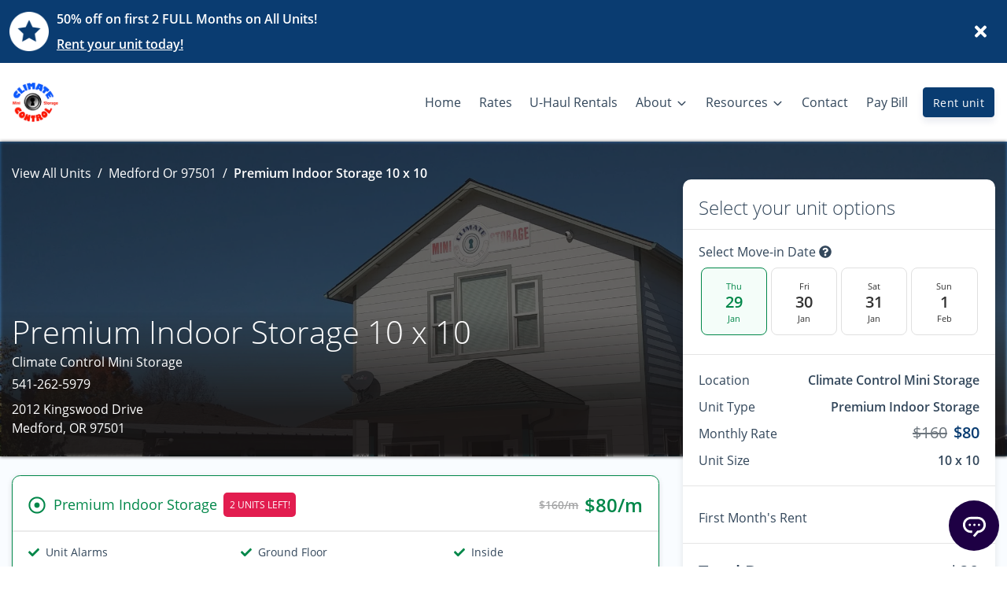

--- FILE ---
content_type: application/javascript; charset=UTF-8
request_url: https://www.climatecontrolministorage.com/_nuxt/fa1f79f.js
body_size: 17526
content:
(window.webpackJsonp=window.webpackJsonp||[]).push([[71],{104:function(t,e,n){"use strict";n.d(e,"a",(function(){return o})),n.d(e,"b",(function(){return r})),n.d(e,"c",(function(){return l}));n(28),n(31),n(30),n(90);var o=function(path){return/\.php|<script>|%3Cscript%3E|javascript:|cgi-bin|wp-(admin|login)|\.cgi/i.test(path)},r=function(path){return c(path,"rent")},l=function(path){return c(path,"reserve")},c=function(path,t){try{if(null==path)return!1;var e=path.split("/");if(e.length<3)return!1;if(e[e.length-1].includes(t))return!0}catch(t){console.log("🚀 ~ checkPath ~ e:",t)}return!1}},1091:function(t,e,n){"use strict";n(598)},1092:function(t,e,n){var o=n(58)((function(i){return i[1]}));o.push([t.i,'.insights-nav{background-color:#252525;-webkit-box-shadow:0 0 32px 0 rgba(136,152,170,.15);box-shadow:0 0 32px 0 rgba(136,152,170,.15);height:50px;position:relative;z-index:9998}.avatar-sm{font-size:.875rem;height:36px;width:36px}.avatar-insights{background-color:#74757a;color:#fff;display:-webkit-inline-box;display:-ms-inline-flexbox;display:inline-flex;-webkit-box-align:center;-ms-flex-align:center;align-items:center;-webkit-box-pack:center;-ms-flex-pack:center;border-radius:.375rem;font-size:1rem;justify-content:center}.navbar-antelope .nav-link span{border-bottom:3px solid transparent}.navbar-antelope a.nav-link.nuxt-link-exact-active.nuxt-link-active span{border-top:5px solid var(--nav-active-color)!important;color:var(--nav-active-color)!important}.navbar-antelope .nav-link.dropdown-toggle:after{border-bottom:0;border-left:.3em solid transparent;border-right:.3em solid transparent;border-top:.3em solid;content:"";display:inline-block;margin-left:-5px!important;margin-right:4px!important;vertical-align:.255em}@media(min-width:992px){.navbar-expand .navbar-nav .nav-link,.navbar-expand-lg .navbar-nav .nav-link{padding-left:0;padding-right:0}}.navbar-antelope{-ms-flex-wrap:wrap;flex-wrap:wrap;z-index:1025}.navbar-antelope .unit-image{border-radius:50%;height:3rem;width:3rem}.navbar-antelope .show .btn,.navbar-antelope .show li.nav-item{-webkit-animation:fadeIn .2s ease-out forwards;animation:fadeIn .2s ease-out forwards;margin:14px 0}.vue-fixed-header--isFixed{display:-webkit-box;display:-ms-flexbox;display:flex;left:0;opacity:0;position:fixed!important;top:0;width:100%;z-index:9999;-webkit-box-orient:vertical;-webkit-box-direction:normal;-webkit-animation:fadeIn .3s ease-out forwards;animation:fadeIn .3s ease-out forwards;-ms-flex-direction:column;flex-direction:column}@-webkit-keyframes fadeIn{0%{opacity:0;-webkit-transform:translateY(-74px);transform:translateY(-74px)}to{opacity:1;-webkit-transform:translateY(0);transform:translateY(0)}}@keyframes fadeIn{0%{opacity:0;-webkit-transform:translateY(-74px);transform:translateY(-74px)}to{opacity:1;-webkit-transform:translateY(0);transform:translateY(0)}}.d-flex .nav-item{-webkit-box-flex:1;-ms-flex:1 0 auto;flex:1 0 auto}.navbar .multiselect{width:250px}.multiselect-pill .multiselect__tags{border-radius:50rem!important}.multiselect-pill .multiselect__content,.multiselect-pill .multiselect__content-wrapper{border-radius:8px}.multiselect-pill .multiselect__content-wrapper{margin-top:5px}.multiselect-pill .multiselect__element:first-child .multiselect__option--highlight{border-top-left-radius:8px;border-top-right-radius:8px;margin-top:1px}.multiselect-pill .multiselect__element:first-child .multiselect__option--highlight:after{border-top-right-radius:8px}.mobile-sidenav-wrap{background-color:rgba(0,0,0,.61);z-index:1100}.mobile-sidenav,.mobile-sidenav-wrap{height:100vh;overflow-x:hidden;position:fixed;right:0;top:0;width:0}.mobile-sidenav{background-color:#fff;padding-top:60px;-webkit-transition:.5s;transition:.5s;z-index:1200}.mobile-sidenav a{color:#2e2e2e;display:block;font-size:18px;padding:8px 8px 8px 32px;-webkit-text-decoration:none;text-decoration:none;-webkit-transition:.3s;transition:.3s}.mobile-sidenav a:hover{color:#2e2e2e}.mobile-sidenav-wrap .closebtn,.mobile-sidenav-wrap .closebtn:hover{color:#fff;cursor:pointer;font-size:50px;left:20px;position:absolute;top:0;z-index:7}#main{padding:20px;-webkit-transition:margin-left .5s;transition:margin-left .5s}@media screen and (max-height:450px){.mobile-sidenav{padding-top:15px}.mobile-sidenav a{font-size:18px}}.pug-block .break{-ms-flex-preferred-size:100%;flex-basis:100%;width:0}.pug-block--top-banner{display:-moz-flex;display:-webkit-box;display:-ms-flexbox;display:flex;-moz-flex-direction:column;-webkit-box-orient:vertical;-webkit-box-direction:normal;-ms-flex-direction:column;flex-direction:column;-moz-justify-content:center;-webkit-box-pack:center;-ms-flex-pack:center;-ms-flex-wrap:wrap;flex-wrap:wrap;justify-content:center;padding:12px 10px 12px 12px;position:relative}@media(min-width:768px){.pug-block--top-banner{-moz-justify-content:space-between;padding-right:10px;-webkit-box-pack:justify;-ms-flex-pack:justify;-moz-flex-direction:row;justify-content:space-between;-webkit-box-orient:horizontal;-webkit-box-direction:normal;-ms-flex-direction:row;flex-direction:row}}.pug-block--top-banner .pug-block__image-product{display:-moz-flex;display:-webkit-box;display:-ms-flexbox;display:flex;-moz-flex-direction:column;-webkit-box-orient:vertical;-webkit-box-direction:normal;-ms-flex-direction:column;flex-direction:column;-moz-justify-content:center;-webkit-box-pack:center;-ms-flex-pack:center;justify-content:center;-ms-flex-item-align:center;align-self:center}@media(min-width:768px){.pug-block--top-banner .pug-block__image-product{-ms-flex-item-align:stretch;align-self:stretch}}.pug-block--top-banner .pug-block__image-product img{max-height:50px}.pug-block--top-banner .pug-block__image-brand{display:none}@media(min-width:768px){.pug-block--top-banner .pug-block__image-brand{display:block;margin-right:20px}}.pug-block--top-banner .pug-block__image-brand img{max-height:50px}.pug-block--top-banner .pug-block__caption{display:-moz-flex;display:-webkit-box;display:-ms-flexbox;display:flex;-moz-flex-direction:column;margin-left:auto;margin-right:auto;margin-top:10px;text-align:center;-webkit-box-orient:vertical;-webkit-box-direction:normal;-ms-flex-direction:column;flex-direction:column;-moz-justify-content:center;-webkit-box-pack:center;-ms-flex-pack:center;justify-content:center;max-width:90%}.pug-block--top-banner .pug-block__caption-title{font-weight:700}@media(min-width:768px){.pug-block--top-banner .pug-block__caption{margin-left:10px;margin-top:0;text-align:left}}.pug-block--top-banner .pug-block__button{border:none;margin-left:10px;text-align:center}.pug-block--top-banner .pug-block__cta{display:-moz-flex;display:-webkit-box;display:-ms-flexbox;display:flex;-moz-flex-direction:row;margin-left:auto;margin-right:auto;-webkit-box-orient:horizontal;-webkit-box-direction:normal;-ms-flex-direction:row;flex-direction:row;-moz-justify-content:flex-end;-webkit-box-pack:end;-ms-flex-pack:end;justify-content:flex-end}@media(min-width:768px){.pug-block--top-banner .pug-block__cta{margin-right:0}}.pug-block--top-banner .pug-block__cta-button a:hover{-webkit-text-decoration:none;text-decoration:none}.pug-block--top-banner .pug-block__cta-button,.pug-block--top-banner .pug-block__cta-button-close{display:-moz-flex;display:-webkit-box;display:-ms-flexbox;display:flex;-moz-flex-direction:column;-webkit-box-orient:vertical;-webkit-box-direction:normal;-ms-flex-direction:column;flex-direction:column;-moz-justify-content:center;-webkit-box-pack:center;-ms-flex-pack:center;justify-content:center}.pug-block--top-banner .pug-block__cta-button-close{cursor:pointer;font-size:22px;margin-left:10px;position:absolute;right:10px;top:10px}@media(min-width:768px){.pug-block--top-banner .pug-block__cta-button-close{position:static}.pug-block--top-banner .pug-block__button{margin-top:0}}.pug-block__caption-link:hover{opacity:.8}.button--bold{background-color:#40b883;border:3px solid #40b883;border-radius:27px;color:#fff;display:inline-block;font-size:14px;font-weight:700;line-height:17px;padding:16px 27px;text-transform:uppercase;-webkit-transition:all .2s ease-out;transition:all .2s ease-out}.navbar-antelope{height:100px;max-height:100px}.navbar-antelope .navbar-brand,.navbar-antelope .navbar-brand img{max-height:50px}.navbar-brand{padding-bottom:0;padding-top:0}.navbar-light .navbar-toggler{border-color:rgba(0,0,0,0)}button:focus{outline:0 auto -webkit-focus-ring-color}@media screen and (max-width:768px){.navbar-antelope{height:60px;max-height:60px}.navbar{padding:0 1rem}.navbar-antelope .navbar-brand,.navbar-antelope .navbar-brand img{max-height:25px}}@media screen and (max-width:992px){.navbar-antelope{height:55px;max-height:55px}.navbar{padding:0 1rem}.navbar-antelope .navbar-brand,.navbar-antelope .navbar-brand img{max-height:25px}}@media screen and (max-width:426px){.navbar-antelope .navbar-brand img{max-width:200px}}',""]),o.locals={},t.exports=o},1097:function(t,e,n){"use strict";n(599)},1098:function(t,e,n){var o=n(58)((function(i){return i[1]}));o.push([t.i,".insights-submenu-extra{height:110px;left:-25px;top:-35px}.insights-submenu-extra,.insights-submenu-extra-link{background:transparent;position:absolute;width:230px;z-index:-1}.insights-submenu-extra-link{height:115%;left:-10px;top:-5%}",""]),o.locals={},t.exports=o},1099:function(t,e,n){"use strict";n(600)},1100:function(t,e,n){var o=n(58)((function(i){return i[1]}));o.push([t.i,".pug-nav-item-drop .dropdown-menu.show{display:block;padding:30px 15px}.pug-nav-item-drop .dropdown-menu .dropdown-item,.pug-nav-item-drop .insights-submenu-item{display:block;font-size:15px;font-weight:300;line-height:25px;padding:12px 10px;-webkit-text-decoration:none;text-decoration:none;-webkit-transition:color .3s ease;transition:color .3s ease}.pug-nav-item-drop .dropdown-menu .dropdown-item.active{background-color:transparent}.pug-nav-item-drop .dropdown-item:focus,.pug-nav-item-drop .dropdown-item:hover,.pug-nav-item-drop .insights-submenu-item:focus,.pug-nav-item-drop .insights-submenu-item:hover{background-color:transparent;color:var(--primary);font-weight:600;-webkit-text-decoration:none;text-decoration:none}.nav-link,.navbar-light .navbar-nav .nav-link{color:#33475b;padding:15px 0}.NavbarAntelopeMenu .nav-link span{font-weight:400;padding-left:.7rem;padding-right:.7rem}.matty-root>li:hover{background-color:#f1f1f1}.insights-top-submenu-extra{background:transparent;height:55px;left:0;position:absolute;top:-25px;width:185px;z-index:-1}.insights-submenu-item{display:block;font-size:16px;font-weight:400;line-height:21px;padding:12px 24px 9px;-webkit-text-decoration:none;text-decoration:none;-webkit-transition:color .3s ease;transition:color .3s ease}.matty-root{display:block;position:absolute;z-index:99999999999999}.insights-submenu{-webkit-box-sizing:border-box;box-sizing:border-box;min-width:120px;padding:0}.insights-submenu li:not(:last-child){border-bottom:1px solid #f8f8fa}.pug-nav-item-drop{margin-right:5px}.matty-content,.pug-nav-item-drop .nav-link{position:relative}.matty-content{padding:20px 0;width:220px;z-index:1}.matty-box{background-clip:padding-box;background-color:#fff;border-radius:8px;-webkit-box-shadow:0 5px 8px rgba(0,0,0,.1);box-shadow:0 5px 8px rgba(0,0,0,.1);color:var(--primary);-webkit-transition-duration:.15s;transition-duration:.15s}[data-matty-root]{pointer-events:all!important}.matty-box{-webkit-transform-origin:left;-ms-transform-origin:left;transform-origin:left}.matty-box[data-state=visible]{-webkit-transform:perspective(700px);transform:perspective(700px)}.matty-box[data-state=hidden]{-webkit-transform:perspective(700px) translateX(-5px) rotateY(30deg);transform:perspective(700px) translateX(-5px) rotateY(30deg)}.matty-box[data-popper-placement=right]{-webkit-transform-origin:left;-ms-transform-origin:left;transform-origin:left}.matty-box[data-popper-placement=right][data-state=visible]{-webkit-transform:perspective(700px);transform:perspective(700px)}.matty-box[data-popper-placement=right][data-state=hidden]{-webkit-transform:perspective(700px) translateX(-5px) rotateY(30deg);transform:perspective(700px) translateX(-5px) rotateY(30deg)}.matty-box[data-state=hidden]{opacity:0;-webkit-transform:scale(.8);-ms-transform:scale(.8);transform:scale(.8)}.matty-box[data-popper-placement^=top]>.pug-arrow{bottom:-4px}.matty-box[data-popper-placement^=bottom]>.pug-arrow{top:-4px}.matty-box[data-popper-placement^=left]>.pug-arrow{right:-4px}.matty-box[data-popper-placement^=right]>.pug-arrow{left:-4px}",""]),o.locals={},t.exports=o},1101:function(t,e,n){"use strict";n(601)},1102:function(t,e,n){var o=n(58)((function(i){return i[1]}));o.push([t.i,".NavbarAntelopeMobileMenuDropdown.pug-dropdown{font-size:16px;font-weight:400;line-height:25px;padding-left:20px;padding-top:10px}.drop-link-margin:first{padding-top:10px}.drop-link{background:#fff;-webkit-transition:all .3s;transition:all .3s}.NavbarAntelopeMobileLink,.NavbarAntelopeMobileMenuDropdown.nav-underline{border-bottom:1px solid #f8f8fa!important}.NavbarAntelopeMobileMenuDropdown.pug-dropdown{background:#fff}.NavbarAntelopeMobileMenuDropdown.pug-dropdown.active,.NavbarAntelopeMobileMenuDropdown.pug-dropdown:hover{background:#f2f4f7}.NavbarAntelopeMobileMenuDropdown.pug-dropdown.active{padding-bottom:0}.nav-link-dropdown{margin-bottom:10px}",""]),o.locals={},t.exports=o},1103:function(t,e,n){"use strict";n(602)},1104:function(t,e,n){var o=n(58)((function(i){return i[1]}));o.push([t.i,".NavbarAntelopeMobileMenu .nav-link{font-size:16px;font-weight:400;line-height:25px;padding-bottom:10px;padding-left:20px;padding-top:10px}.NavbarAntelopeMobileMenu .nav-link span{padding-left:0}.NavbarAntelopeMobileMenu .nav-underline{border-bottom:1px solid #f8f8fa!important}",""]),o.locals={},t.exports=o},1105:function(t,e,n){"use strict";n(603)},1106:function(t,e,n){var o=n(58)((function(i){return i[1]}));o.push([t.i,".mobile-multi-location-toggleable[data-v-c9f04706]{display:none!important}.mobile-multi-location-item[data-v-c9f04706]{cursor:pointer}.mobile-multi-location[data-v-c9f04706]{background-color:rgba(252,251,252,.99);display:none;height:32px;width:100%}",""]),o.locals={},t.exports=o},1107:function(t,e,n){"use strict";n(604)},1108:function(t,e,n){var o=n(58)((function(i){return i[1]}));o.push([t.i,'.insights-nav{background-color:#252525;-webkit-box-shadow:0 0 32px 0 rgba(136,152,170,.15);box-shadow:0 0 32px 0 rgba(136,152,170,.15);height:50px;position:relative;z-index:9998}.avatar-sm{font-size:.875rem;height:36px;width:36px}.avatar-insights{background-color:#74757a;color:#fff;display:-webkit-inline-box;display:-ms-inline-flexbox;display:inline-flex;-webkit-box-align:center;-ms-flex-align:center;align-items:center;-webkit-box-pack:center;-ms-flex-pack:center;border-radius:.375rem;font-size:1rem;justify-content:center}.navbar-antelope{-ms-flex-wrap:wrap;flex-wrap:wrap;height:100px;max-height:100px;z-index:9998}.navbar-antelope .unit-image{border-radius:50%;height:3rem;width:3rem}.navbar-antelope .show .btn,.navbar-antelope .show li.nav-item{-webkit-animation:fadeIn .2s ease-out forwards;animation:fadeIn .2s ease-out forwards;margin:14px 0}.navbar-antelope .nav-link span{border-bottom:3px solid transparent}.navbar-antelope a.nav-link.no-active-color.nuxt-link-exact-active.nuxt-link-active span{border-top:0 solid var(--nav-active-color)!important;color:var(--nav-active-color)!important}.navbar-antelope a.nav-link.nuxt-link-exact-active.nuxt-link-active span{border-top:5px solid var(--nav-active-color)!important;color:var(--nav-active-color)!important}.navbar-antelope .nav-link.dropdown-toggle:after{border-bottom:0;border-left:.3em solid transparent;border-right:.3em solid transparent;border-top:.3em solid;content:"";display:inline-block;margin-left:-5px!important;margin-right:4px!important;vertical-align:.255em}@media(min-width:992px){.navbar-expand .navbar-nav .nav-link,.navbar-expand-lg .navbar-nav .nav-link{padding-left:0!important;padding-right:0!important}}.vue-fixed-header--isFixed{display:-webkit-box;display:-ms-flexbox;display:flex;left:0;opacity:0;position:fixed!important;top:0;width:100%;z-index:9999;-webkit-box-orient:vertical;-webkit-box-direction:normal;-webkit-animation:fadeIn .3s ease-out forwards;animation:fadeIn .3s ease-out forwards;-ms-flex-direction:column;flex-direction:column}@-webkit-keyframes fadeIn{0%{opacity:0;-webkit-transform:translateY(-74px);transform:translateY(-74px)}to{opacity:1;-webkit-transform:translateY(0);transform:translateY(0)}}@keyframes fadeIn{0%{opacity:0;-webkit-transform:translateY(-74px);transform:translateY(-74px)}to{opacity:1;-webkit-transform:translateY(0);transform:translateY(0)}}.d-flex .nav-item{-webkit-box-flex:1;-ms-flex:1 0 auto;flex:1 0 auto}.navbar .multiselect{width:250px}.multiselect-pill .multiselect__tags{border-radius:50rem!important}.multiselect-pill .multiselect__content,.multiselect-pill .multiselect__content-wrapper{border-radius:8px}.multiselect-pill .multiselect__content-wrapper{margin-top:5px}.multiselect-pill .multiselect__element:first-child .multiselect__option--highlight{border-top-left-radius:8px;border-top-right-radius:8px;margin-top:1px}.multiselect-pill .multiselect__element:first-child .multiselect__option--highlight:after{border-top-right-radius:8px}.mobile-sidenav-wrap{background-color:rgba(0,0,0,.61);z-index:1100}.mobile-sidenav,.mobile-sidenav-wrap{height:100vh;overflow-x:hidden;position:fixed;right:0;top:0;width:0}.mobile-sidenav{background-color:#fff;-webkit-transition:.4s;transition:.4s;z-index:1200}.mobile-sidenav .mobile-button-link-wrap{margin-top:10px;padding:0 1rem}.mobile-sidenav .nav-link{font-size:16px;font-weight:400;line-height:25px;padding-bottom:10px;padding-top:10px}.mobile-sidenav li:not(:last-child){border-bottom:1px solid #f8f8fa}.mobile-sidenav .NavbarAntelopeMobileMenuDropdown a.nav-link{color:#2e2e2e;display:block;-webkit-text-decoration:none;text-decoration:none;-webkit-transition:.3s;transition:.3s}.mobile-sidenav a:hover{color:#2e2e2e}.mobile-sidenav-wrap .closebtn,.mobile-sidenav-wrap .closebtn:hover{color:#fff;cursor:pointer;font-size:50px;left:20px;position:absolute;top:0;z-index:7}#main{padding:20px;-webkit-transition:margin-left .5s;transition:margin-left .5s}@media screen and (max-height:450px){.mobile-sidenav{padding-top:15px}.mobile-sidenav a{font-size:18px}}.pug-block .break{-ms-flex-preferred-size:100%;flex-basis:100%;width:0}.pug-block--top-banner{display:-moz-flex;display:-webkit-box;display:-ms-flexbox;display:flex;-moz-flex-direction:column;-webkit-box-orient:vertical;-webkit-box-direction:normal;-ms-flex-direction:column;flex-direction:column;-moz-justify-content:center;-webkit-box-pack:center;-ms-flex-pack:center;-ms-flex-wrap:wrap;flex-wrap:wrap;justify-content:center;padding:12px 10px 12px 12px;position:relative}@media(min-width:768px){.pug-block--top-banner{-moz-justify-content:space-between;padding-right:10px;-webkit-box-pack:justify;-ms-flex-pack:justify;-moz-flex-direction:row;justify-content:space-between;-webkit-box-orient:horizontal;-webkit-box-direction:normal;-ms-flex-direction:row;flex-direction:row}}.pug-block--top-banner .pug-block__image-product{display:-moz-flex;display:-webkit-box;display:-ms-flexbox;display:flex;-moz-flex-direction:column;-webkit-box-orient:vertical;-webkit-box-direction:normal;-ms-flex-direction:column;flex-direction:column;-moz-justify-content:center;-webkit-box-pack:center;-ms-flex-pack:center;justify-content:center;-ms-flex-item-align:center;align-self:center}@media(min-width:768px){.pug-block--top-banner .pug-block__image-product{-ms-flex-item-align:stretch;align-self:stretch}}.pug-block--top-banner .pug-block__image-product img{max-height:50px}.pug-block--top-banner .pug-block__image-brand{display:none}@media(min-width:768px){.pug-block--top-banner .pug-block__image-brand{display:block;margin-right:20px}}.pug-block--top-banner .pug-block__image-brand img{max-height:50px}.pug-block--top-banner .pug-block__caption{display:-moz-flex;display:-webkit-box;display:-ms-flexbox;display:flex;-moz-flex-direction:column;margin-left:auto;margin-right:auto;text-align:center;-webkit-box-orient:vertical;-webkit-box-direction:normal;-ms-flex-direction:column;flex-direction:column;-moz-justify-content:center;-webkit-box-pack:center;-ms-flex-pack:center;justify-content:center}.pug-block--top-banner .pug-block__caption-title{font-weight:700}@media(min-width:768px){.pug-block--top-banner .pug-block__caption{margin-left:10px;margin-top:0;text-align:left}}.pug-block--top-banner .pug-block__button{border:none;margin-left:10px;text-align:center}.pug-block--top-banner .pug-block__cta{display:-moz-flex;display:-webkit-box;display:-ms-flexbox;display:flex;-moz-flex-direction:row;margin-left:auto;margin-right:auto;-webkit-box-orient:horizontal;-webkit-box-direction:normal;-ms-flex-direction:row;flex-direction:row;-moz-justify-content:flex-end;-webkit-box-pack:end;-ms-flex-pack:end;justify-content:flex-end}@media(min-width:768px){.pug-block--top-banner .pug-block__cta{margin-right:0}}.pug-block--top-banner .pug-block__cta-button a:hover{-webkit-text-decoration:none;text-decoration:none}.pug-block--top-banner .pug-block__cta-button,.pug-block--top-banner .pug-block__cta-button-close{display:-moz-flex;display:-webkit-box;display:-ms-flexbox;display:flex;-moz-flex-direction:column;-webkit-box-orient:vertical;-webkit-box-direction:normal;-ms-flex-direction:column;flex-direction:column;-moz-justify-content:center;-webkit-box-pack:center;-ms-flex-pack:center;justify-content:center}.pug-block--top-banner .pug-block__cta-button-close{cursor:pointer;font-size:22px;margin-left:10px;position:absolute;right:10px;top:10px}@media(min-width:768px){.pug-block--top-banner .pug-block__cta-button-close{position:static}.pug-block--top-banner .pug-block__button{margin-top:0}}.pug-block__caption-link{font-weight:700!important}.pug-block__caption-link:hover{opacity:.8}@media(max-width:575.98px){.pug-block__caption-tagline,.pug-block__caption-title{font-size:13px;text-align:left}.pug-block--top-banner{padding:12px 10px 12px 12px}.pug-block__caption-link{text-align:left}.pug-block--top-banner .pug-block__caption{margin:0;max-width:100%}}.button--bold{background-color:#40b883;border:3px solid #40b883;border-radius:27px;color:#fff;display:inline-block;font-size:14px;font-weight:700;line-height:17px;padding:16px 27px;text-transform:uppercase;-webkit-transition:all .2s ease-out;transition:all .2s ease-out}.navbar-antelope-collapse{opacity:0;position:absolute;right:0}.navbar-antelope.is-ready .navbar-antelope-collapse{opacity:1;position:relative}.navbar-antelope .navbar-brand,.navbar-antelope .navbar-brand img{max-height:50px}.navbar-antelope .navbar-brand svg{max-height:50px;width:auto!important}.navbar-brand{padding-bottom:0!important;padding-top:0!important}.navbar-light .navbar-toggler{border-color:rgba(0,0,0,0)}button:focus{outline:0 auto -webkit-focus-ring-color}@media screen and (max-width:768px){.navbar-antelope{height:60px;max-height:60px}.navbar{padding:0 1rem}.navbar-antelope .navbar-brand,.navbar-antelope .navbar-brand img{max-height:35px}}@media screen and (max-width:992px){.pug-block__caption-tagline,.pug-block__caption-title{font-size:13px;text-align:left}.pug-block__caption-link{text-align:left}.navbar-antelope{height:55px;max-height:55px}.navbar{padding:0 1rem}.navbar-antelope .navbar-brand,.navbar-antelope .navbar-brand img{max-height:25px}}@media screen and (max-width:426px){.navbar-antelope .navbar-brand .simple-svg,.navbar-antelope .navbar-brand img{max-width:200px}}',""]),o.locals={},t.exports=o},1120:function(t,e,n){"use strict";n(608)},1121:function(t,e,n){var o=n(58)((function(i){return i[1]}));o.push([t.i,".selected-location-hours-dropdown[data-v-6d289bd2]{z-index:999}.selected-location-hours-dropdown[data-v-6d289bd2] .multiselect__select:before{border-color:var(--white) transparent transparent;margin-top:0}.selected-location-hours-dropdown[data-v-6d289bd2] .multiselect__single,.selected-location-hours-dropdown[data-v-6d289bd2] .multiselect__tags{background:transparent;color:var(--white)}.selected-location-hours-dropdown[data-v-6d289bd2] .multiselect__tags{padding-left:.65rem;padding-right:2.5rem}.selected-location-hours-dropdown[data-v-6d289bd2] .multiselect__option--selected{background:var(--white);color:var(--black);font-weight:500}.selected-location-hours-dropdown[data-v-6d289bd2] .multiselect__option{white-space:normal}.selected-location-hours-dropdown-white[data-v-6d289bd2] .multiselect__select:before{border-color:var(--gray) transparent transparent;margin-top:0}.selected-location-hours-dropdown-white[data-v-6d289bd2] .multiselect__single,.selected-location-hours-dropdown-white[data-v-6d289bd2] .multiselect__tags{background:var(--white);color:var(--gray)}.selected-location-hours-dropdown-white[data-v-6d289bd2] .multiselect__tags{height:100%;padding-left:.65rem;padding-right:2.5rem}.selected-location-hours-dropdown-white[data-v-6d289bd2] .multiselect__option,.selected-location-hours-dropdown-white[data-v-6d289bd2] .multiselect__option--selected{background:var(--white);color:var(--black);font-weight:500}@media screen and (min-width:375px){.flex-sm-row .selected-location-hours-dropdown[data-v-6d289bd2]{min-width:auto}}.fade-enter-active[data-v-6d289bd2],.fade-leave-active[data-v-6d289bd2]{-webkit-transition:opacity .3s;transition:opacity .3s}.fade-enter[data-v-6d289bd2],.fade-leave-to[data-v-6d289bd2]{opacity:0}.loc-drop-rent-now-button-sm[data-v-6d289bd2]{display:none}.loc-drop-rent-now-button[data-v-6d289bd2]{-webkit-box-flex:1;display:-webkit-box;display:-ms-flexbox;display:flex;-ms-flex:1 0 auto;flex:1 0 auto;height:47px;width:125px;-webkit-box-align:center;-ms-flex-align:center;align-items:center;-webkit-box-pack:center;-ms-flex-pack:center;justify-content:center}@media(max-width:768px){.loc-drop-rent-now-button-sm[data-v-6d289bd2]{display:-webkit-box;display:-ms-flexbox;display:flex;height:47px;margin-top:10px!important;width:100%;-webkit-box-align:center;-ms-flex-align:center;align-items:center;-webkit-box-pack:center;-ms-flex-pack:center;justify-content:center}.loc-drop-rent-now-button[data-v-6d289bd2]{display:none}}.selected-location-hours-dropdown[data-v-6d289bd2]{cursor:pointer}.selected-location-hours-dropdown[data-v-6d289bd2] .multiselect__tags{-webkit-transition-duration:.4s!important;transition-duration:.4s!important;-webkit-transition-property:background,background-color,color,border-color!important;transition-property:background,background-color,color,border-color!important;-webkit-transition-timing-function:ease-in-out!important;transition-timing-function:ease-in-out!important}.selected-location-hours-dropdown[data-v-6d289bd2] .multiselect__single{background:transparent!important;background-color:none!important}",""]),o.locals={},t.exports=o},1124:function(t,e,n){"use strict";n(610)},1125:function(t,e,n){var o=n(58)((function(i){return i[1]}));o.push([t.i,".footer-mink[data-v-7dde01d7]{padding:35px 0 15px}.footer-mink .mink-link-wrapper[data-v-7dde01d7]{height:100%;line-height:1}",""]),o.locals={},t.exports=o},1136:function(t,e,n){"use strict";n(616)},1137:function(t,e,n){var o=n(58)((function(i){return i[1]}));o.push([t.i,".button-tile--wrapper[data-v-569992d8]{cursor:pointer;height:237px;padding:27px}.button-tile--wrapper .button-tile--header[data-v-569992d8]{font-size:18px;margin-top:20px}.button-tile--wrapper .button-tile--subheader[data-v-569992d8]{font-size:16px}",""]),o.locals={},t.exports=o},142:function(t,e,n){"use strict";n(62),n(63);var o=n(107);e.a={props:{item:{type:Object},menuIndex:{type:Number},fontHoverColor:{type:String}},data:function(){return{color:"",id:"",underline:"transparent",padding:"0",visibleMenuId:null,previousTimeout:null,previousTimeout2:null}},created:function(){this.color="transparent",this.id=o()},mounted:function(){var t=this;this.$nextTick((function(){setTimeout((function(){t.color="#33475b",t.elem=document.querySelector("#nav-item-"+t.id);var e=document.querySelector(".navbar"),p=document.querySelector(".nav-item");e&&e.offsetParent&&(t.padding=(e.clientHeight+22-p.clientHeight)/2+"px")}))}))},methods:{setColor:function(){var t=this;clearTimeout(this.previousTimeout),this.previousTimeout=setTimeout((function(){t.color="#33475b",t.underline="transparent"}),100)},setHoverColor:function(){var t=this;clearTimeout(this.previousTimeout2),this.previousTimeout2=setTimeout((function(){t.color=t.fontHoverColor,t.underline="5px solid "+t.fontHoverColor}),50)}}}},165:function(t,e,n){"use strict";n.d(e,"a",(function(){return r}));var o=n(26);function r(t){return o.a.api_url+"/"+o.a.api_version+"/"+t}},188:function(t,e,n){"use strict";var o=n(425);n.d(e,"a",(function(){return o.default}))},305:function(t,e,n){"use strict";var o=n(434);n.d(e,"a",(function(){return o.default}))},347:function(t,e,n){"use strict";var o=n(427);n.d(e,"a",(function(){return o.default}))},425:function(t,e,n){"use strict";n.r(e);n(12),n(15),n(29),n(55),n(28),n(14),n(9),n(291),n(10),n(31),n(68),n(30),n(21),n(22),n(63),n(105),n(39),n(114),n(38);var o=n(152),r=n.n(o),l=n(110),c=n.n(l),d=n(17),m=n(290),f=(n(219),n(19),n(45),n(36)),h=n.n(f);var v=n(450),x=n(218),_=n(196),k=n.n(_),w=n(428),y=n(447),C=n(448),S=n(449),L=n(25);function H(t,e){var n="undefined"!=typeof Symbol&&t[Symbol.iterator]||t["@@iterator"];if(n)return(n=n.call(t)).next.bind(n);if(Array.isArray(t)||(n=function(t,a){if(t){if("string"==typeof t)return I(t,a);var e={}.toString.call(t).slice(8,-1);return"Object"===e&&t.constructor&&(e=t.constructor.name),"Map"===e||"Set"===e?Array.from(t):"Arguments"===e||/^(?:Ui|I)nt(?:8|16|32)(?:Clamped)?Array$/.test(e)?I(t,a):void 0}}(t))||e&&t&&"number"==typeof t.length){n&&(t=n);var o=0;return function(){return o>=t.length?{done:!0}:{done:!1,value:t[o++]}}}throw new TypeError("Invalid attempt to iterate non-iterable instance.\nIn order to be iterable, non-array objects must have a [Symbol.iterator]() method.")}function I(t,a){(null==a||a>t.length)&&(a=t.length);for(var e=0,n=Array(a);e<a;e++)n[e]=t[e];return n}var M={name:"NavbarAntelope",components:{BCollapse:v.a,Multiselect:k.a,LocationDropdown:w.default,PugImg:x.a,NavbarAntelopeMenu:y.default,NavbarAntelopeMobileMenu:C.default,NavbarAntelopeMobileSubNav:S.default},mixins:[m.a],props:{buttonText:{type:String,default:"Login | Pay bill"},buttonLink:{type:String,default:"/customer-portal/login"},href:{type:String},buttonVariant:{type:String,default:"primary"},isSticky:{type:Boolean,default:!0},isExternal:{type:Boolean,default:!1},menu:{type:String,default:""},isRental:{type:Boolean,default:!1},hideBanner:{type:Boolean,default:!1},id:{type:String}},data:function(){return{hoverIndex:-1,headerIsFixed:!1,resizeTimer:null,screenWidth:0,disableFixedOnMobile:!1,isFixed:!1,hasLoaded:!1,hasInitialLoad:!1,location:null,parsedMenu:[],showMobileSideNav:!1,dropdownIndex:{},toggleable:!0,navbarLinksOriginalLeftPosition:768,isLighthouse:!0}},computed:Object.assign({},Object(d.c)({locations:"clientWebsite/getLocations",getLoggedInState:"clientWebsite/getLoggedInState",dashUser:"dashboardTools/getUser",menus:"clientWebsite/getMenus",announcementBannerClosed:"clientWebsite/getAnnouncementBannerClosed",isRentalActive:"rentalFlow/getIsRentalActive",isReservationActive:"rentalFlow/getIsReservationActive",isHeaderFixed:"clientWebsite/getHeaderIsFixed",isHeaderForcedFixed:"clientWebsite/getIsHeaderForcedFixed",locationFromRoute:"clientWebsite/getLocationFromRoute",website:"clientWebsite/getWebsite",useInsightsUnitManager:"clientWebsite/useInsightsUnitManager",canEditInventory:"dashboardTools/canEditInventory",isSuperAdmin:"dashboardTools/isSuperAdmin",isWebsiteBuilder:"dashboardTools/isWebsiteBuilder",headerHeight:"clientWebsite/getHeaderHeight",account:"clientWebsite/account"}),{backgroundVars:function(){var t={};return this.website&&this.website.global_styles&&this.website.global_styles.nav_color_text_hover&&(t={"--nav-active-color":this.website.global_styles.nav_color_text_hover}),t},navLink:function(){return"https://app.storagepug.com/units-manager/"+this.website.account_id+"/view-units"},announcementBarCtaTo:function(){var link=this.getSetting("announcement_bar_link");return this.isLinkInternal(link)?void 0:this.getSetting("announcement_bar_link")},announcementBarCtaHref:function(){var link=this.getSetting("announcement_bar_link");return this.isLinkInternal(link)?this.getSetting("announcement_bar_link"):void 0},announcementBarCtaTarget:function(){return this.getSetting("announcement_bar_link")&&/(http:|https:)/.test(this.getSetting("announcement_bar_link"))?"_blank":void 0},dashUserName:function(){return""+this.dashUser.name},navbarLogo:function(){return this.locationFromRoute&&this.locationFromRoute&&this.locationFromRoute.main_logo?Object.assign({},this.locationFromRoute.main_logo,{alt:this.account.name+" home"}):this.website&&this.website.logo?Object.assign({},this.website.logo,{alt:this.account.name+" home"}):null},getBackgroundColor:function(){return this.website&&this.website.global_styles&&this.website.global_styles.nav_color_background?this.website.global_styles.nav_color_background:"#ffffff"},locationsLength:function(){return this.locations.length},isShowAccountInfo:function(){return!this.getSetting("portal_disable_account_update")}}),watch:{showMobileSideNav:{handler:function(){!0===this.showMobileSideNav?(this.$refs["mobile-sidenav"].style.width="300px",this.$refs["mobile-sidenav-wrap"].style.width="100%"):(this.$refs["mobile-sidenav"].style.width="0px",this.$refs["mobile-sidenav-wrap"].style.width="0px")}}},created:function(){var t=this;if(this.menu){var e=c()(this.menus,(function(e){return e.id===t.menu}));if(-1!=e){for(var n,o=Object.freeze(this.menus[e].nav_menu_items),r=H(o);!(n=r()).done;){var l=n.value;l.children.length>0&&(this.dropdownIndex[l.id]=!1)}this.parsedMenu=function(t){var e=void 0===t?{}:t,n=e.array,o=void 0===n?[]:n,r=e.objKey,l=void 0===r?"":r,c=e.sortKey,d=void 0===c?"":c,m=e.ascending,f=void 0===m||m;if(!Array.isArray(o))return o;var v=h()(o),x=function(a,b){return f?a[d]-b[d]:b[d]-a[d]},_=function(t){Array.isArray(t)?t.sort(x).forEach((function(t){return _(t)})):Object.prototype.hasOwnProperty.call(t,l)&&(Array.isArray(t[l])&&t[l].length<1||(t[l].sort(x),_(t[l])))};return _(v),v}({array:o,objKey:"children",sortKey:"index",ascending:!0})}}},updated:function(){this.hasLoaded&&this.onResizeLinkOverlap()},mounted:function(){var t=this;this.$nextTick((function(){L.a.$on("hide_side_nav",(function(){t.showMobileSideNav=!t.showMobileSideNav})),t.isLighthouse=navigator&&navigator.userAgent&&(navigator.userAgent.includes("Page Speed")||navigator.userAgent.includes("Chrome-Lighthouse")),t.isLighthouse?t.hasInitialLoad=!0:(t.updateWidth(),t.hasInitialLoad=!0,t.isRental||(t.toggleable=window.innerWidth<=768,t.registerEvents()),t.hasLoaded=!0,setTimeout((function(){t.onResizeLinkOverlap()}),500))}))},beforeDestroy:function(){L.a.$off("hide_side_nav"),this.removeEvents()},destroyed:function(){this.setHeaderIsFixed(!1)},methods:Object.assign({},Object(d.b)({logout:"clientWebsite/logout",setAnnouncementBannerClosed:"clientWebsite/setAnnouncementBannerClosed",setIsAnnouncementBannerVisible:"clientWebsite/setIsAnnouncementBannerVisible"}),Object(d.d)({setHeaderIsFixed:"clientWebsite/SET_HEADER_IS_FIXED",setHeaderDisabledFixedOnMobile:"clientWebsite/SET_HEADER_DISABLED_FIXED_ON_MOBILE"}),{navbarHeight:function(){return this.$refs.navAnt?this.$refs.navAnt.$el.clientHeight+10:0},resizeHandler:function(){!0===this.isSticky&&this.onResizeUpdateWidth(),this.onResizeLinkOverlap()},onResizeLinkOverlap:r()((function(){var t=window.innerWidth,e=t<=768;if(this.$refs&&this.$refs.navbarBrand&&this.$refs.navbarLinks)var n=this.$refs.navbarBrand.$el.getBoundingClientRect(),o=this.$refs.navbarLinks.getBoundingClientRect(),r=n.right>o.left+10||n.bottom<=o.top,l=o.height>0&&o.width>0;e?this.toggleable=!0:r&&l?(this.navbarLinksOriginalLeftPosition=t+50,this.toggleable=!0):!l&&t>=this.navbarLinksOriginalLeftPosition&&(this.toggleable=!1)}),250),onResizeUpdateWidth:function(){clearTimeout(this.resizeTimer),this.resizeTimer=setTimeout(this.updateWidth,50)},updateWidth:function(){var t=window.innerWidth;this.disableFixedOnMobile=t<768,this.setHeaderDisabledFixedOnMobile(this.disableFixedOnMobile),!0===this.disableFixedOnMobile&&(this.setHeaderIsFixed(!1),this.isFixed=!1,this.$forceUpdate())},closeAnnouncementBanner:function(){var t=this;this.$refs.navAnt.$el.offsetHeight,window.getComputedStyle(this.$refs.navAnt.$el);this.setAnnouncementBannerClosed(!0),this.isHeaderFixed&&this.isFixed&&(this.setHeaderIsFixed(!1),this.isFixed=!1,this.$nextTick((function(){t.setHeaderIsFixed(!0),t.isFixed=!0})))},showDropdown:function(t){this.dropdownIndex[t.id]=!this.dropdownIndex[t.id],this.$forceUpdate()},sidenavToggleClicked:function(){this.showMobileSideNav=!this.showMobileSideNav},isBlank:function(t){return!0===t?"_blank":"_self"},logoutUser:function(){this.$route&&this.$route.path.includes("customer-portal")&&this.$router.push("/customer-portal/login"),this.logout()},getFontColor:function(){return this.website&&this.website.global_styles&&this.website.global_styles.nav_color_text?this.website.global_styles.nav_color_text:"#000000"},getFontHoverColor:function(t){return this.website&&this.website.global_styles&&this.website.global_styles.nav_color_text_hover?this.website.global_styles.nav_color_text_hover+" !important":"#000000"},getScrollTop:function(){return window.pageYOffset||document.documentElement.scrollTop},scrollHandler:function(){if(!1===this.disableFixedOnMobile){var t=this.getScrollTop();this.isFixed?this.isFixed=t>0:this.isFixed=t>this.headerHeight,this.setHeaderIsFixed(this.isFixed),this.$forceUpdate()}else this.setHeaderIsFixed(!1),this.$forceUpdate()},registerEvents:function(){!0===this.isSticky&&window.addEventListener("scroll",this.scrollHandler),window.addEventListener("resize",this.resizeHandler)},removeEvents:function(){!0===this.isSticky&&window.removeEventListener("scroll",this.scrollHandler),window.removeEventListener("resize",this.resizeHandler)},onBannerVisible:function(){if(this.$refs.announcementBanner){var t=this.$refs.announcementBanner.offsetHeight;this.setIsAnnouncementBannerVisible(t)}},isLinkInternal:function(link){return link&&/(mailto:|tel:|sms:|http:|https:)/.test(link)},recordButtonClick:function(t){try{this.sendHotjarEvent({is_internal:!!this.href,is_mobile:t,name:this.buttonText,url:this.buttonLink||this.href,action:"Navbar Button Click"})}catch(t){}}})},O=(n(1107),n(18)),component=Object(O.a)(M,(function(){var t=this,e=t._self._c;return e("div",{class:{"shadow-lg":!t.isRental,"vue-fixed-header":!0,"vue-fixed-header--isFixed":!t.isRental&&(!!t.isFixed||t.isHeaderForcedFixed)}},[t.canEditInventory?e("div",{staticClass:"insights-nav d-flex align-items-center",staticStyle:{"z-index":"9997"}},[t.isSuperAdmin&&t.useInsightsUnitManager?e("b-link",{attrs:{href:t.navLink,target:"_blank"}},[e("b-img",{staticClass:"ml-4",staticStyle:{height:"25px"},attrs:{src:"/insights_logo_white.png"}})],1):e("NuxtLink",{attrs:{target:"_blank"}},[e("b-img",{staticClass:"ml-4",staticStyle:{height:"25px"},attrs:{src:"/insights_logo_white.png"}})],1),e("div",{staticClass:"ml-auto mr-4 d-flex align-items-center"},[e("p",{staticClass:"mb-0 text-white mr-2"},[t._v(t._s(t.dashUserName))]),e("div",{staticClass:"avatar-insights avatar-sm rounded-circle"},[e("client-only",[e("font-awesome-icon",{attrs:{icon:"user"}})],1)],1)])],1):t._e(),t.isRental||!1!==t.announcementBannerClosed||!t.getSetting("enable_announcement_bar")||!t.getSetting("announcement_bar_title")&&!t.getSetting("announcement_bar_subtitle")||t.hideBanner?t._e():e("div",{directives:[{name:"b-visible",rawName:"v-b-visible.once",value:t.onBannerVisible,expression:"onBannerVisible",modifiers:{once:!0}}],ref:"announcementBanner",staticClass:"w-100",staticStyle:{"z-index":"9998",position:"relative"},attrs:{"data-test":"NavbarAntelope announcementBanner"}},[e("div",{staticClass:"pug-block__background--top-banner",style:{background:t.getSetting("announcement_bar_bg_color")}},[e("div",[e("div",{staticClass:"pug-block pug-block--top-banner"},[t.getSetting("announcement_bar_image")?e("div",{staticClass:"pug-block__image-product"},[e("PugImg",{attrs:{img:t.getSetting("announcement_bar_image"),rounded:"",sizeToShow:"medium"}})],1):t._e(),e("div",{staticClass:"pug-block__caption",style:{color:t.getSetting("announcement_bar_text_color")+" !important"}},[t.getSetting("announcement_bar_title")&&""!==t.getSetting("announcement_bar_title")?e("div",{staticClass:"pug-block__caption-title"},[t._v(t._s(t.getSetting("announcement_bar_title")))]):t._e(),t.getSetting("announcement_bar_subtitle")&&""!==t.getSetting("announcement_bar_subtitle")?e("div",{staticClass:"pug-block__caption-tagline d-none d-md-block"},[t._v(t._s(t.getSetting("announcement_bar_subtitle")))]):t._e(),t.getSetting("announcement_bar_link")&&t.getSetting("announcement_bar_link_text")&&""!==t.getSetting("announcement_bar_link_text")&&""!==t.getSetting("announcement_bar_link")?e("b-link",{staticClass:"pug-block__caption-link mt-2 text-underline text-reset",attrs:{to:t.announcementBarCtaTo,href:t.announcementBarCtaHref,target:t.announcementBarCtaTarget}},[t._v(t._s(t.getSetting("announcement_bar_link_text")))]):t._e()],1),e("div",{staticClass:"pug-block__cta mr-3"},[t.hasLoaded?e("div",{staticClass:"pug-block__cta-button-close",style:{color:t.getSetting("announcement_bar_text_color")?t.getSetting("announcement_bar_text_color"):"#2e2e2e"},on:{click:t.closeAnnouncementBanner}},[e("client-only",[e("font-awesome-icon",{staticClass:"d-md-none",attrs:{size:"sm",icon:"times"}}),e("font-awesome-icon",{staticClass:"d-none d-md-block",attrs:{icon:"times"}})],1)],1):t._e()])])])])]),e("b-navbar",{ref:"navAnt",staticClass:"navbar-antelope",class:{"is-ready":t.hasLoaded},style:{background:t.isRental?"rgba(255, 255, 255)":t.getBackgroundColor,"z-index":t.showMobileSideNav?999999:9998,position:t.showMobileSideNav?"fixed":"initial",width:t.showMobileSideNav?"100%":"auto",top:t.showMobileSideNav?"0":"auto"},attrs:{"data-test":"NavbarAntelope",toggleable:t.toggleable}},[e("div",[e("b-navbar-brand",{ref:"navbarBrand",attrs:{to:t.isRental?null:"/","data-test":"NavbarAntelope logo-link","aria-hidden":t.isRental?"true":"false"}},[!t.isLighthouse&&t.navbarLogo?e("PugImg",{attrs:{img:t.navbarLogo,height:"50px",svgHeight:"50px",sizeToShow:"medium",styles:{width:"auto"},fluid:"","data-test":"NavbarAntelope logo"}}):t._e(),t.hasInitialLoad&&t.isLighthouse&&t.navbarLogo?e("img",{staticClass:"img-fluid",attrs:{src:""+t.navbarLogo.file_base_url+t.navbarLogo.file_name+"--thumbnail.webp"}}):t._e()],1)],1),t.isRental||t.isLighthouse?t._e():[t.toggleable?e("b-link",{attrs:{"aria-controls":"nav-collapse--"+t.uid,"aria-label":"Toggle navigation menu","aria-expanded":t.showMobileSideNav?"true":"false"},on:{click:t.sidenavToggleClicked}},[e("svg",{staticClass:"ml-auto mr-3",staticStyle:{color:"rgb(51, 71, 91)"},attrs:{"aria-hidden":"true",width:"20",height:"20",fill:"none",stroke:"currentColor","stroke-width":"2","stroke-linecap":"round","stroke-linejoin":"round"}},[e("use",{attrs:{"xlink:href":"/feather-sprite.svg#"+(t.showMobileSideNav?"x":"menu")}})])]):t._e(),e("b-collapse",{staticClass:"navbar-antelope-collapse",attrs:{"is-nav":""}},[e("b-navbar-nav",{directives:[{name:"b-visible",rawName:"v-b-visible.once",value:t.onResizeLinkOverlap,expression:"onResizeLinkOverlap",modifiers:{once:!0}}],ref:"navbarLinks",staticClass:"d-flex align-items-center justify-content-between ml-auto",style:t.backgroundVars},t._l(t.parsedMenu,(function(n,o){return e("NavbarAntelopeMenu",{key:o,attrs:{item:n,menuIndex:o,fontColor:t.getFontColor(),fontHoverColor:t.getFontHoverColor()}})})),1),t.locationsLength>=2?e("div",{staticClass:"mx-2"},[e("LocationDropdown")],1):t._e(),0==t.getLoggedInState&&t.buttonLink?e("b-button",{staticClass:"btn-shadow ml-2",attrs:{squared:t.isSquaredButton,pill:t.isPillButton,to:t.buttonLink,size:"sm",variant:t.buttonVariant},on:{click:function(e){return t.recordButtonClick(!1)}}},[t._v(t._s(t.buttonText?t.buttonText:"Rent a Unit"))]):0==t.getLoggedInState&&t.href?e("b-button",{staticClass:"btn-shadow ml-2",attrs:{squared:t.isSquaredButton,pill:t.isPillButton,href:t.href,target:"_blank",size:"sm",variant:t.buttonVariant},on:{click:function(e){return t.recordButtonClick(!1)}}},[t._v(t._s(t.buttonText?t.buttonText:"Rent a Unit"))]):t._e(),1!=t.getLoggedInState||t.useInsightsUnitManager?t._e():e("b-nav-item-dropdown",{attrs:{right:"",squared:t.isSquaredButton,pill:t.isPillButton,variant:"link","toggle-class":"text-decoration-none",size:"lg","no-caret":"","data-test":"NavbarAntelope logged-in menu"},scopedSlots:t._u([{key:"button-content",fn:function(){return[e("client-only",[e("span",{style:{color:t.getFontColor(5),fontWeight:400},on:{mouseover:function(e){t.hoverIndex=5},mouseleave:function(e){t.hoverIndex=-1}}},[e("font-awesome-icon",{attrs:{icon:"user-circle",size:"lg"}})],1),e("span",{staticClass:"sr-only"},[t._v("My Account")])])]},proxy:!0}],null,!1,2985388426)},[e("b-dropdown-item",{attrs:{to:"/customer-portal"}},[t._v("Dashboard home")]),t.isShowAccountInfo?e("b-dropdown-item",{attrs:{to:"/customer-portal/tenant-info"}},[t._v("Update your info")]):t._e(),e("b-dropdown-item",{attrs:{to:"/customer-portal/update-password"}},[t._v("Change password")]),e("b-dropdown-divider"),e("b-dropdown-item",{on:{click:t.logoutUser}},[t._v("Logout")])],1)],1)]],2),t.isLighthouse||t.isRental||!0!==t.hasInitialLoad||t.useInsightsUnitManager&&!(t.useInsightsUnitManager&&t.locationsLength>1)?t._e():e("NavbarAntelopeMobileSubNav",{style:{"margin-top":t.showMobileSideNav?t.navbarHeight()-8+"px":"0"},attrs:{toggleable:t.toggleable,buttonText:t.buttonText,buttonLink:t.buttonLink,href:t.href,numLocations:t.locationsLength,"data-test":"NavbarAntelopeMobileSubNav"}}),e("div",{ref:"mobile-sidenav-wrap",staticClass:"mobile-sidenav-wrap",staticStyle:{"z-index":"9999"},on:{click:t.sidenavToggleClicked}}),e("div",{ref:"mobile-sidenav",staticClass:"mobile-sidenav",staticStyle:{"z-index":"9999"},style:{"padding-top":t.navbarHeight()+"px"},attrs:{id:"nav-collapse--"+t.uid,"aria-hidden":t.showMobileSideNav?"false":"true"}},[e("client-only",[e("b-navbar-nav",{staticClass:"ml-auto d-flex justify-content-between"},[t._l(t.parsedMenu,(function(n,o){return e("NavbarAntelopeMobileMenu",{key:o,attrs:{item:n,fontColor:t.getFontColor(),fontHoverColor:t.getFontHoverColor()}})})),t.buttonLink?e("b-nav-item",{staticClass:"mobile-button-link-wrap",staticStyle:{width:"225px !important"},attrs:{to:t.buttonLink,variant:"link","link-classes":"text-primary w-100"},on:{click:function(e){return t.recordButtonClick(!0)}}},[t._v(t._s(t.buttonText))]):t.href?e("b-nav-item",{staticClass:"mobile-button-link-wrap",staticStyle:{width:"225px !important"},attrs:{href:t.href,target:"_blank",variant:"link","link-classes":"text-primary w-100"},on:{click:function(e){return t.recordButtonClick(!0)}}},[t._v(t._s(t.buttonText))]):t._e()],2)],1)],1)],1)}),[],!1,null,null,null);e.default=component.exports},427:function(t,e,n){"use strict";n.r(e);n(38);var o=n(17),r={name:"NavbarLighthouse",mixins:[],data:function(){return{isLighthouse:!1}},computed:Object.assign({},Object(o.c)({locationFromRoute:"clientWebsite/getLocationFromRoute",website:"clientWebsite/getWebsite"}),{navbarLogo:function(){return this.locationFromRoute&&this.locationFromRoute&&this.locationFromRoute.main_logo?this.locationFromRoute.main_logo:this.website&&this.website.logo?this.website.logo:null}})},l=(n(1091),n(18)),component=Object(l.a)(r,(function(){var t=this,e=t._self._c;return e("div",{class:{"shadow-lg":!0,"vue-fixed-header":!0}},[e("b-navbar",{ref:"navAnt",staticClass:"navbar-antelope",style:{background:"rgba(255, 255, 255)"}},[e("div",[e("b-navbar-brand",{ref:"navbarBrand",attrs:{to:"/"}},[t.navbarLogo?e("img",{staticClass:"img-fluid",staticStyle:{width:"75px",height:"35px"},attrs:{alt:"Self Storage Logo",src:""+t.navbarLogo.file_base_url+t.navbarLogo.file_name+"--thumbnail.webp"}}):t._e()]),e("b-navbar-toggle",{attrs:{target:"nav-collapse--"}})],1)])],1)}),[],!1,null,null,null);e.default=component.exports},428:function(t,e,n){"use strict";n.r(e);n(9),n(10),n(21),n(22),n(38),n(42);var o=n(17),r={name:"LocationDropdown",directives:{onClickaway:n(348).directive},components:{SelectedLocationPop:function(){return n.e(63).then(n.bind(null,2724))}},props:{showLocationHours:{type:Boolean,default:!0},buttonShape:{type:String,default:"pill"}},data:function(){return{show:!1}},computed:Object.assign({},Object(o.c)({selectedLocation:"clientWebsite/getSelectedLocation",locationFromRoute:"clientWebsite/getLocationFromRoute",isGeoLoading:"geolocation/getIsLoading"}),{hasLocation:function(){return this.selectedLocation&&this.selectedLocation.id}}),mounted:function(){this.locationFromRoute&&this.selectLocationAndResetFilters(this.locationFromRoute)},watch:{locationFromRoute:{handler:function(t){t&&this.selectLocationAndResetFilters(t)},deep:!0}},methods:Object.assign({},Object(o.b)({selectLocationAndResetFilters:"clientWebsite/selectLocationAndResetFilters"}),{onHandleClick:function(){try{this.sendHotjarEvent({is_mobile:!1,action:"Navbar Location Dropdown Click"})}catch(t){}if(!this.selectedLocation||!this.selectedLocation.id)return!1;this.show=!this.show},onHandleClickAway:function(){if(!this.selectedLocation||!this.selectedLocation.id)return!1;this.show=!1}})},l=n(18),component=Object(l.a)(r,(function(){var t=this,e=t._self._c;return e("b-button",{directives:[{name:"on-clickaway",rawName:"v-on-clickaway",value:t.onHandleClickAway,expression:"onHandleClickAway"}],staticClass:"position-relative border py-2 px-4",class:{disabled:t.isGeoLoading},attrs:{id:"location-selection-button",variant:"white",disabled:t.isGeoLoading,to:t.hasLocation?null:"/view-locations",squared:t.isSquaredButton,pill:t.isPillButton,size:"sm","data-test":"LocationDropdown"},on:{click:t.onHandleClick}},[e("client-only",[e("font-awesome-icon",{staticClass:"mr-2",attrs:{icon:["far","building"]}})],1),t.hasLocation?e("span",{staticClass:"mr-3"},[t._v(t._s(t._f("truncate")(t.selectedLocation.name,25)))]):e("span",[t._v("Select location")]),t.hasLocation?e("client-only",[e("font-awesome-icon",{staticStyle:{position:"absolute",top:"0",right:"1rem",bottom:"0",height:"100%"},attrs:{icon:t.show?"chevron-up":"chevron-down",size:"xs"}})],1):t._e(),t.hasLocation?e("SelectedLocationPop",{attrs:{show:t.show,target:"location-selection-button",showLocationHours:t.showLocationHours}}):t._e()],1)}),[],!1,null,"0ed913b4",null);e.default=component.exports},429:function(t,e,n){"use strict";n.r(e);n(38);var o=n(17),r=n(350),l=n(351),c=n(80),d=n(659),m=n(660),f={name:"SectionFooterBadger",components:{LazyHydrate:c.a,FooterCopywriteCheetah:d.a,FooterLinksDonkey:m.a},mixins:[r.a,l.a],computed:Object.assign({},Object(o.c)({locationFromRoute:"clientWebsite/getLocationFromRoute"}),{getLogo:function(){return this.locationFromRoute&&this.locationFromRoute.main_logo?this.locationFromRoute.main_logo:this.website&&this.website.logo?this.website.logo:null},getBackgroundColor:function(){return this.website&&this.website.global_styles&&this.website.global_styles.footer_color_background?this.website.global_styles.footer_color_background:"#33475b"},getCopyrightBackgroundColor:function(){return this.website&&this.website.global_styles&&this.website.global_styles.footer_color_background?this.website.global_styles.footer_color_background:"#2A3B4B"}})},h=n(18),component=Object(h.a)(f,(function(){var t=this,e=t._self._c;return e("div",{attrs:{"data-test":"SectionFooterBadger"}},[e("footer-links-donkey",{attrs:{logo:t.getLogo,menus:t.menus}}),e("footer-copywrite-cheetah",{attrs:{copywriteMenu:t.copywriteMenu}})],1)}),[],!1,null,"145a228c",null);e.default=component.exports},432:function(t,e,n){"use strict";n.r(e);n(12),n(15),n(29),n(177),n(55),n(28),n(71),n(14),n(9),n(10),n(31),n(68),n(30),n(21),n(202),n(195),n(22),n(879),n(144),n(105),n(39),n(527),n(106),n(114),n(38),n(90);var o=n(66),r=n.n(o),l=n(1552),c=n(1249),d=n(1547),m=n(649),f=n(302),h=n(17),v=n(386),x=n(492),_=n(80),k=n(196),w=n.n(k);function y(t,e){var n="undefined"!=typeof Symbol&&t[Symbol.iterator]||t["@@iterator"];if(n)return(n=n.call(t)).next.bind(n);if(Array.isArray(t)||(n=function(t,a){if(t){if("string"==typeof t)return C(t,a);var e={}.toString.call(t).slice(8,-1);return"Object"===e&&t.constructor&&(e=t.constructor.name),"Map"===e||"Set"===e?Array.from(t):"Arguments"===e||/^(?:Ui|I)nt(?:8|16|32)(?:Clamped)?Array$/.test(e)?C(t,a):void 0}}(t))||e&&t&&"number"==typeof t.length){n&&(t=n);var o=0;return function(){return o>=t.length?{done:!0}:{done:!1,value:t[o++]}}}throw new TypeError("Invalid attempt to iterate non-iterable instance.\nIn order to be iterable, non-array objects must have a [Symbol.iterator]() method.")}function C(t,a){(null==a||a>t.length)&&(a=t.length);for(var e=0,n=Array(a);e<a;e++)n[e]=t[e];return n}var S={name:"SelectedLocationHoursDropdown",props:{isWhite:{type:Boolean,default:!1},useLocationFromRoute:{type:Boolean,default:!1},rentButtonType:{type:String,default:null}},components:{LazyHydrate:_.a,Multiselect:w.a},mixins:[x.a],data:function(){return{isAllClosed:!1,isOpen:!1,isHoursChecked:!1,currDate:null,timezone:null,formattedOpenTime:null,formattedCloseTime:null,locationData:null,isLighthouse:!0,isOpen24Hours:!1}},computed:Object.assign({},Object(h.c)({website:"clientWebsite/getWebsite",location:"clientWebsite/getSelectedLocation",locationFromRoute:"clientWebsite/getLocationFromRoute",officeHours:"clientWebsite/getSelectedLocationOfficeHours",gateHours:"clientWebsite/getSelectedLocationGateHours",getSelectedLocationOfficeDisplayText:"clientWebsite/getSelectedLocationOfficeDisplayText",getSelectedLocationGateDisplayText:"clientWebsite/getSelectedLocationGateDisplayText",getSelectedLocationHasOffice:"clientWebsite/getSelectedLocationHasOffice",getSelectedLocationHasGate:"clientWebsite/getSelectedLocationHasGate"}),{currentDay:function(){return Object(l.a)(new Date,"iiiiii")},currentTime:function(){return Date.now()},isCurrentlyOpen:function(){return this.isOpen}}),watch:{location:{handler:function(t){t&&t.hours&&!1===this.useLocationFromRoute&&(this.locationData=this.location,this.locationData&&this.locationData.time_zone&&(this.timezone=this.locationData.time_zone),this.currDate=new Date,this.isOpen=this.checkCurrentlyOpen(this.officeHours(!1)))},deep:!0},locationFromRoute:{handler:function(t){t&&t.hours&&!0===this.useLocationFromRoute&&(this.locationData=this.locationFromRoute,this.locationData&&this.locationData.time_zone&&(this.timezone=this.locationData.time_zone),this.currDate=new Date,this.isOpen=this.checkCurrentlyOpen(this.officeHours(!0)))},deep:!0}},mounted:function(){var t=this;this.$nextTick((function(){!1===t.useLocationFromRoute?(t.locationData=t.location,t.locationData&&t.locationData.time_zone&&(t.timezone=t.locationData.time_zone),t.currDate=new Date,t.isOpen=t.checkCurrentlyOpen(t.officeHours(!1))):!0===t.useLocationFromRoute&&(t.locationData=t.locationFromRoute,t.locationData&&t.locationData.time_zone&&(t.timezone=t.locationData.time_zone),t.currDate=new Date,t.isOpen=t.checkCurrentlyOpen(t.officeHours(!0))),t.isLighthouse=navigator&&navigator.userAgent&&(navigator.userAgent.includes("Page Speed")||navigator.userAgent.includes("Chrome-Lighthouse"))}))},methods:{isShowDay:function(t,e){if(void 0===e&&(e=this.currentDay),!t)return!1;var n;if(!t.formatted_days){var o=t.days.split("-").map((function(t){return t.trim()})),r=o[o.length-1];n=v.MULTIPLE_DAYS_MAPPER[r]}return t.formatted_days&&t.formatted_days.includes(e)||t.days&&t.days.includes(e)||n&&n.includes(e)},checkCurrentlyOpen:function(t){this.isHoursChecked=!1;var e=!1;if(!t)return this.isHoursChecked=!0,e;this.isAllClosed=t.every((function(t){return t&&t.is_closed}));for(var n,o,r=[],d=y(t);!(o=d()).done;){var f=o.value;this.isShowDay(f)?(n=f,f&&!f.is_closed&&""!=f.open&&""!=f.close&&(e=!0,r.push(f))):e=!1}if(n||(e=!1),this.msieversion())this.isAllClosed=!0;else if(this.timezone&&(r.length>0||n&&""!=n.open&&""!=n.close)){if(this.locationData&&this.locationData.address&&r.length>0){var h=Object(c.a)(this.currDate,this.timezone.timeZoneId),v=this.checkCurrentlyOpenInTimezone(h,r),x=v.isCurrentlyOpen,_=v.newCurrHour,k=v.parsedOpenedHour,w=v.parsedClosedHour,C=v.closedUtcTimezoneHour;e=x,n=_}if(!this.isAllClosed)if(e&&n&&n.is_open_24_hours)this.formattedCloseTime=null,this.isOpen24Hours=!0;else if(e)this.formattedCloseTime=Object(l.a)(w,"h:mm aa"),this.isOpen24Hours=!1;else if(h>C||!n||n.is_closed){var S;S=!0===this.useLocationFromRoute?this.getNextAvailableOpening(this.officeHours(!0)):this.getNextAvailableOpening(this.officeHours(!1));var L=Object(m.a)(S.hour.open,"HH:mm",new Date);this.formattedOpenTime={day:S&&S.day?S.day:"",hour:Object(l.a)(L,"h:mm aa")},this.isOpen24Hours=!1}else this.formattedOpenTime={day:"",hour:Object(l.a)(k,"h:mm aa")},this.isOpen24Hours=!1}return this.isHoursChecked=!0,e},checkCurrentlyOpenInTimezone:function(t,e){for(var n,o,r=!1,l=[],f=y(e);!(o=f()).done;){n=o.value;var h=Object(m.a)(n.open,"HH:mm",new Date),v=Object(d.a)(h,this.timezone.timeZoneId),x=Object(c.a)(v,this.timezone.timeZoneId),_=Object(m.a)(n.close,"HH:mm",new Date),k=Object(d.a)(_,this.timezone.timeZoneId),w=Object(c.a)(k,this.timezone.timeZoneId);if(r=t>=x&&t<=w)return{isCurrentlyOpen:r,hour:n,newCurrHour:n,parsedOpenedHour:h,parsedClosedHour:_,closedUtcTimezoneHour:w};l.push({hour:n,parsedOpenedHour:h,parsedToOpenZonedTime:v,openedUtcTimezoneHour:x,parsedClosedHour:_,parsedToCloseZonedTime:k,closedUtcTimezoneHour:w})}var C=l.find((function(e){return t<e.openedUtcTimezoneHour}));return C||(C=l[l.length-1]),{isCurrentlyOpen:r,newCurrHour:C.hour,parsedOpenedHour:h=C.parsedOpenedHour,parsedClosedHour:_=C.parsedClosedHour,closedUtcTimezoneHour:w=C.closedUtcTimezoneHour}},msieversion:function(){var t=window.navigator.userAgent,e=t.indexOf("MSIE "),n=t.indexOf("Edge/");t.indexOf("iPhone");return!!(n>0||e>0||navigator.userAgent.match(/Trident.*rv\:11\./))},getNextAvailableOpening:function(t,e){void 0===e&&(e=1);var n=Object(l.a)(Object(f.a)(new Date,e),"iiiiii"),o=Object(l.a)(Object(f.a)(new Date,e),"iii"),c=r()(t,(function(t){return t.formatted_days&&t.formatted_days.includes(n)||t.days&&t.days.includes(n)}));return!c||c&&c.is_closed?this.getNextAvailableOpening(t,e+1):{day:o,hour:c}},onRentNow:function(){var element=document.getElementById("cobra-units");if(element){var t=element.getBoundingClientRect().top-150;window.scrollTo({top:t,behavior:"smooth"}),element.focus()}else this.$router.push("/units");var e=this.location;!0===this.useLocationFromRoute&&(e=this.locationFromRoute);try{"link"===this.rentButtonType?this.sendHotjarEvent({location:e,action:"Rent a unit now! Clicked"}):this.sendHotjarEvent({location:e,action:"Rent now Clicked"})}catch(t){this.$rollbar.error("SelectedLocationHoursDropdown: Error sending HotJar event",t),console.error("SelectedLocationHoursDropdown: Error sending HotJar event",t)}}}},L=(n(1120),n(18)),component=Object(L.a)(S,(function(){var t=this,e=t._self._c;return e("div",[t.isLighthouse?t._e():e("div",{staticClass:"d-flex flex-column",class:{"flex-sm-row":"button"===t.rentButtonType},attrs:{"data-test":"SelectedLocationHoursDropdown"}},[t.locationData&&t.isHoursChecked?e("multiselect",{ref:"location-multiselect",staticClass:"selected-location-hours-dropdown website-multiselect rounded-0 text-sm h-100",class:{"selected-location-hours-dropdown-white":t.isWhite,"selected-location-hours-dropdown":!t.isWhite,"multiselect-pill":t.isPillButton,"multiselect-squared":t.isSquaredButton},attrs:{label:"name","track-by":"name",allowEmpty:!1,searchable:!1,"show-labels":!1,options:[t.locationData],"show-pointer":!1,"preselect-first":!0,"close-on-select":!1,"data-test":"SelectedLocationHoursDropdown multiselect"},scopedSlots:t._u([{key:"singleLabel",fn:function(n){return[e("span",{staticClass:"option__desc d-flex align-items-center h-100 text-sm"},[e("client-only",[e("font-awesome-icon",{attrs:{icon:["far","clock"]}})],1),t.timezone&&t.getSelectedLocationHasOffice(!1)&&!t.useLocationFromRoute||t.getSelectedLocationHasOffice(!0)&&t.useLocationFromRoute?e("div",{staticClass:"ml-2 d-flex align-items-center"},[t.isCurrentlyOpen?[e("span",{staticClass:"option__title text-success font-weight-bold"},[t._v("Office open")]),t.formattedCloseTime?[e("span",{staticClass:"option__title ml-2"},[t._v("Closes at "+t._s(t.formattedCloseTime))])]:[e("span",{staticClass:"option__title ml-2"},[t._v("Open 24 Hours")])]]:t.isAllClosed?[e("span",{staticClass:"option__title font-weight-bold"},[t._v("Contact info & Location hours")])]:[e("span",{staticClass:"option__title text-danger font-weight-bold"},[t._v("Office closed")]),t.formattedOpenTime?e("span",{staticClass:"option__title ml-2"},[t._v("Opens "+t._s(t.formattedOpenTime.day)+" at "+t._s(t.formattedOpenTime.hour))]):t._e()]],2):e("div",{staticClass:"ml-2"},[e("span",{staticClass:"option__title font-weight-bold"},[t._v("Contact info & Location hours")])])],1)]}},{key:"option",fn:function(n){return[e("div",{staticClass:"option__desc d-flex flex-column",staticStyle:{"z-index":"9999999"}},[t.getSelectedLocationHasOffice(!1)&&!t.useLocationFromRoute?e("div",{staticClass:"mb-3"},[t.getSelectedLocationOfficeDisplayText(!1)?e("div",{staticClass:"font-weight-bold mb-2",staticStyle:{color:"#33475b"}},[t._v(t._s(t.getSelectedLocationOfficeDisplayText(!1)))]):t._e(),t._l(t.officeHours(!1,!0),(function(n,o){return[e("div",{key:o,staticClass:"row no-gutters justify-content-between mb-1"},[e("div",{staticClass:"col"},[n.display_text?e("span",{staticStyle:{color:"#33475b"}},[t._v(t._s(n.display_text))]):e("span",{staticStyle:{color:"#33475b"}},[t._v(t._s(n.formatted_days||n.days))])]),e("div",{staticClass:"col text-right"},[!1===n.is_open_24_hours&&!1===n.is_closed?e("span",{staticClass:"text-right",staticStyle:{color:"#33475b"}},[t._v(t._s(t.convertMilitaryTimestamp(n.open,n.close)))]):t._e(),!0===n.is_open_24_hours&&!1===n.is_closed?e("span",{staticClass:"text-right",staticStyle:{color:"#33475b"}},[t._v(t._s(n.open_24_hours_text))]):t._e(),!0===n.is_closed?e("span",{staticClass:"text-right",staticStyle:{color:"#33475b"}},[t._v(t._s(n.closed_text))]):t._e()])])]}))],2):t._e(),t.getSelectedLocationHasOffice(!0)&&t.useLocationFromRoute?e("div",{staticClass:"mb-3"},[t.getSelectedLocationOfficeDisplayText(!0)?e("div",{staticClass:"font-weight-bold mb-2",staticStyle:{color:"#33475b"}},[t._v(t._s(t.getSelectedLocationOfficeDisplayText(!0)))]):t._e(),t._l(t.officeHours(!0,!0),(function(n,o){return[e("div",{key:o,staticClass:"row no-gutters justify-content-between mb-1"},[e("div",{staticClass:"col"},[n.display_text?e("span",{staticStyle:{color:"#33475b"}},[t._v(t._s(n.display_text))]):e("span",{staticStyle:{color:"#33475b"}},[t._v(t._s(n.formatted_days||n.days))])]),e("div",{staticClass:"col text-right"},[!1===n.is_open_24_hours&&!1===n.is_closed?e("span",{staticClass:"text-right",staticStyle:{color:"#33475b"}},[t._v(t._s(t.convertMilitaryTimestamp(n.open,n.close)))]):t._e(),!0===n.is_open_24_hours&&!1===n.is_closed?e("span",{staticClass:"text-right",staticStyle:{color:"#33475b"}},[t._v(t._s(n.open_24_hours_text))]):t._e(),!0===n.is_closed?e("span",{staticClass:"text-right",staticStyle:{color:"#33475b"}},[t._v(t._s(n.closed_text))]):t._e()])])]}))],2):t._e(),t.getSelectedLocationHasGate(!1)&&!t.useLocationFromRoute?e("div",{staticClass:"mb-3"},[t.getSelectedLocationGateDisplayText(!1)?e("div",{staticClass:"font-weight-bold mb-2",staticStyle:{color:"#33475b"}},[t._v(t._s(t.getSelectedLocationGateDisplayText(!1)))]):t._e(),t._l(t.gateHours(!1,!0),(function(n,o){return[e("div",{key:o,staticClass:"row no-gutters justify-content-between mb-1"},[e("div",{staticClass:"col"},[n.display_text?e("span",{staticStyle:{color:"#33475b"}},[t._v(t._s(n.display_text))]):e("span",{staticStyle:{color:"#33475b"}},[t._v(t._s(n.formatted_days||n.days))])]),e("div",{staticClass:"col text-right"},[!1===n.is_open_24_hours&&!1===n.is_closed?e("span",{staticClass:"text-right",staticStyle:{color:"#33475b"}},[t._v(t._s(t.convertMilitaryTimestamp(n.open,n.close)))]):t._e(),!0===n.is_open_24_hours&&!1===n.is_closed?e("span",{staticClass:"text-right",staticStyle:{color:"#33475b"}},[t._v(t._s(n.open_24_hours_text))]):t._e(),!0===n.is_closed?e("span",{staticClass:"text-right",staticStyle:{color:"#33475b"}},[t._v(t._s(n.closed_text))]):t._e()])])]}))],2):t._e(),t.getSelectedLocationHasGate(!0)&&t.useLocationFromRoute?e("div",{staticClass:"mb-3"},[t.getSelectedLocationGateDisplayText(!0)?e("div",{staticClass:"font-weight-bold mb-2"},[t._v(t._s(t.getSelectedLocationGateDisplayText(!0)))]):t._e(),t._l(t.gateHours(!0,!0),(function(n,o){return[e("div",{key:o,staticClass:"row no-gutters justify-content-between mb-1"},[e("div",{staticClass:"col"},[n.display_text?e("span",{staticStyle:{color:"#33475b"}},[t._v(t._s(n.display_text))]):e("span",{staticStyle:{color:"#33475b"}},[t._v(t._s(n.formatted_days||n.days))])]),e("div",{staticClass:"col text-right"},[!1===n.is_open_24_hours&&!1===n.is_closed?e("span",{staticClass:"text-right",staticStyle:{color:"#33475b"}},[t._v(t._s(t.convertMilitaryTimestamp(n.open,n.close)))]):t._e(),!0===n.is_open_24_hours&&!1===n.is_closed?e("span",{staticClass:"text-right",staticStyle:{color:"#33475b"}},[t._v(t._s(n.open_24_hours_text))]):t._e(),!0===n.is_closed?e("span",{staticClass:"text-right",staticStyle:{color:"#33475b"}},[t._v(t._s(n.closed_text))]):t._e()])])]}))],2):t._e(),e("div",[e("div",{staticClass:"font-weight-bold mb-2",staticStyle:{color:"#33475b"}},[t._v("Contact")]),t.locationData&&t.locationData.phone_number?e("b-link",{staticClass:"mb-1 d-block text-reset",staticStyle:{color:"#33475b !important"},attrs:{href:"tel:"+t.locationData.phone_number}},[t._v(t._s(t.locationData.phone_number))]):t._e(),t.locationData&&t.locationData.email?e("b-link",{staticClass:"d-block text-reset",staticStyle:{color:"#33475b !important"},attrs:{href:"mailto:"+t.locationData.email}},[t._v(t._s(t.locationData.email))]):t._e()],1)])]}}],null,!1,4291941214),model:{value:t.locationData,callback:function(e){t.locationData=e},expression:"locationData"}}):t._e(),e("client-only",[t.rentButtonType?e("b-button",{staticClass:"loc-drop-rent-now-button",class:{"text-white":"link"===t.rentButtonType,"ml-1 ml-sm-2 mt-2 mt-sm-0":"button"===t.rentButtonType,"py-2":"link"===t.rentButtonType,"w-100":"link"===t.rentButtonType},attrs:{variant:"link"===t.rentButtonType?"link":"primary",squared:t.isSquaredButton,pill:t.isPillButton},on:{click:t.onRentNow}},["link"===t.rentButtonType?e("span",[t._v("Rent a unit now!")]):e("span",[t._v("Rent now")])]):t._e()],1)],1),e("client-only",[t.rentButtonType?e("b-button",{staticClass:"loc-drop-rent-now-button-sm",class:{"text-white":"link"===t.rentButtonType,"mt-2 mt-sm-0":"button"===t.rentButtonType,"py-2":"link"===t.rentButtonType,"w-100":"link"===t.rentButtonType},attrs:{variant:"link"===t.rentButtonType?"link":"primary",squared:t.isSquaredButton,pill:t.isPillButton},on:{click:t.onRentNow}},["link"===t.rentButtonType?e("span",[t._v("Rent a unit now!")]):e("span",[t._v("Rent now")])]):t._e()],1)],1)}),[],!1,null,"6d289bd2",null);e.default=component.exports},433:function(t,e,n){"use strict";n.r(e);n(28),n(9),n(30),n(176),n(97),n(71),n(10),n(21),n(22),n(38),n(42);var o=n(140),r=n.n(o),l=n(66),c=n.n(l),d=n(17),m=n(247),f={name:"SectionFooterMink",components:{PugImg:n(218).a,MadeWithLove:function(){return n.e(37).then(n.bind(null,2725))},SelectedLocationHoursDropdown:function(){return Promise.resolve().then(n.bind(null,496))},BDropdown:m.a},props:{menu:{type:String,default:null},sectionPadding:{type:String,default:'"35px 0 15px 0"'}},data:function(){return{hoverIndex:-1,parsedMenu:null}},computed:Object.assign({},Object(d.c)({allMenus:"clientWebsite/getMenus",website:"clientWebsite/getWebsite",location:"clientWebsite/getSelectedLocation",locationFromRoute:"clientWebsite/getLocationFromRoute",officeHours:"clientWebsite/getSelectedLocationOfficeHours",gateHours:"clientWebsite/getSelectedLocationGateHours",getSelectedLocationOfficeDisplayText:"clientWebsite/getSelectedLocationOfficeDisplayText",getSelectedLocationGateDisplayText:"clientWebsite/getSelectedLocationGateDisplayText",getSelectedLocationHasOffice:"clientWebsite/getSelectedLocationHasOffice",getSelectedLocationHasGate:"clientWebsite/getSelectedLocationHasGate"}),{getBackgroundColor:function(){return this.website&&this.website.global_styles&&this.website.global_styles.footer_color_background?this.website.global_styles.footer_color_background:"#33475b"},footerLogo:function(){return this.website&&this.website.footer_logo?Object.assign({},this.website.footer_logo,{alt:""}):null},socialMediaLinks:function(){var t=this;if(this.location){var e=[{name:"facebook",icon:"facebook-f",type:"facebook",isCircle:!0,link:null},{name:"google",icon:"google",type:"google",isCircle:!0,link:null},{name:"twitter",icon:"twitter",type:"twitter",isCircle:!0,link:null},{name:"linkedin",icon:"linkedin-in",type:"linkedin",isCircle:!0,link:null},{name:"instagram",icon:"instagram",type:"instagram",isCircle:!0,link:null},{name:"yelp",icon:"yelp",type:"yelp",isCircle:!0,link:null}];return e=e.filter((function(e){return t.location[e.name]&&""!==t.location[e.name]})).map((function(e){return Object.assign({},e,{link:t.location[e.name]})})),0===e.length?null:e}return null}}),created:function(){this.menu&&this.createMenu(this.menu)},methods:Object.assign({},Object(d.b)({setIsFooterInView:"clientWebsite/setIsFooterInView",setFooterHeight:"clientWebsite/setFooterHeight"}),{createMenu:function(t){try{var menu=c()(this.allMenus,(function(e){return e.id===t}));menu&&(this.parsedMenu={heading:menu.heading,items:r()(menu.nav_menu_items,[function(t){return t.index}])})}catch(t){this.$rollbar.warning("SectionFooterMink: Error creating menus ",t)}},visibleHandler:function(t){this.setIsFooterInView(t),this.setFooterHeight(window.pageYOffset)}})},h=(n(1124),n(18)),component=Object(h.a)(f,(function(){var t=this,e=t._self._c;return e("div",{directives:[{name:"b-visible",rawName:"v-b-visible.15",value:t.visibleHandler,expression:"visibleHandler",modifiers:{15:!0}}],staticClass:"footer-mink w-100",style:{background:t.getBackgroundColor},attrs:{"data-test":"SectionFooterMink"}},[e("div",{staticClass:"container"},[e("div",{staticClass:"row justify-content-between"},[t.footerLogo?e("div",{staticClass:"col-12 col-lg-3 row justify-content-center justify-md-content-left mb-3 mb-lg-0 mx-auto mx-lg-0 order-0 text-center text-lg-left",attrs:{"aria-hidden":"true"}},[e("PugImg",{attrs:{img:t.footerLogo,sizeToShow:"medium",styles:{"max-height":"100px",width:"auto","max-width":"80%"},fluid:""}})],1):t._e(),t.parsedMenu?e("div",{staticClass:"col-12 col-lg-auto flex-fill mb-2 mb-md-0 order-2 order-lg-1 mr-0 mr-lg-2"},[e("div",{staticClass:"mink-link-wrapper d-flex flex-column flex-md-row align-items-center justify-content-center justify-content-lg-end"},[t._l(t.parsedMenu.items,(function(n,o){return[!n.is_internal&&n.is_internal||n.children.length?t._e():e("div",{key:n.id,staticClass:"pl-md-3 text-center text-md-left mb-3 mb-md-0"},[n.is_internal&&0===n.children.length?e("b-link",{staticClass:"text-light",attrs:{to:n.url},on:{mouseover:function(e){t.hoverIndex=o},mouseleave:function(e){t.hoverIndex=-1}}},[t._v(t._s(n.name))]):t._e(),n.is_internal||0!==n.children.length?t._e():e("b-link",{staticClass:"text-light",attrs:{href:n.url,target:n.is_target_blank?"_blank":"_self"},on:{mouseover:function(e){t.hoverIndex=o},mouseleave:function(e){t.hoverIndex=-1}}},[e("span",[t._v(t._s(n.name))]),n.url.includes("http")||n.url.includes("www")?e("sup",{staticClass:"ml-1"},[e("client-only",[e("font-awesome-icon",{attrs:{size:"sm",icon:"external-link-alt"}})],1)],1):t._e()])],1)]})),e("b-link",{staticClass:"text-light pl-md-3 text-center text-md-left mb-3 mb-md-0",attrs:{id:"privacy-policy-link",to:"/privacy-policy"}},[t._v("Privacy policy")])],2)]):t._e(),t.socialMediaLinks?e("div",{staticClass:"col-12 col-lg-auto order-1 order-lg-2 pr-lg-0 mb-3 mb-md-0"},[e("div",{staticClass:"mink-link-wrapper d-flex align-items-center justify-content-center justify-content-lg-end"},t._l(t.socialMediaLinks,(function(t){return e("base-button-social",{key:t.name,attrs:{link:t.link,isCircle:t.isCircle,icon:t.icon,type:t.type,size:"sm"}})})),1)]):t._e()]),e("div",{staticClass:"row justify-content-end py-3"},[e("div",{staticClass:"col-12 d-flex flex-column flex-lg-row align-items-center justify-content-lg-between"},[e("div",{staticClass:"text-white mb-3 mb-lg-0"},[e("SelectedLocationHoursDropdown")],1),e("made-with-love")],1)])])])}),[],!1,null,"7dde01d7",null);e.default=component.exports},434:function(t,e,n){"use strict";n.r(e);var o={name:"ButtonTileTilapia",props:{imageUrl:{type:String,default:null},icon:{type:String,default:null},textColor:{type:String,default:"#32325d"},header:{type:String,required:!0},subheader:{type:String,default:null}},methods:{onClick:function(t){this.$emit("onClick",t)}}},r=(n(1136),n(18)),component=Object(r.a)(o,(function(){var t=this,e=t._self._c;return e("b-card",{staticClass:"button-tile--wrapper d-flex justify-content-center",attrs:{"no-body":""},on:{click:t.onClick}},[e("b-card-text",{staticClass:"d-flex flex-column align-items-center justify-content-center"},[t.imageUrl?e("img",{attrs:{height:"45",src:t.imageUrl}}):t.icon?e("client-only",[e("font-awesome-icon",{style:{color:t.textColor},attrs:{icon:t.icon}})],1):t._e(),e("span",{staticClass:"button-tile--header font-weight-bold text-center",style:{color:t.textColor}},[t._v(t._s(t.header))]),e("span",{staticClass:"button-tile--subheader text-center",style:{color:t.textColor}},[t._v(t._s(t.subheader))])],1)],1)}),[],!1,null,"569992d8",null);e.default=component.exports},443:function(t,e,n){"use strict";n.r(e);var o=n(429);n.d(e,"default",(function(){return o.default}))},444:function(t,e,n){"use strict";n.r(e);var o=n(433);n.d(e,"default",(function(){return o.default}))},447:function(t,e,n){"use strict";n.r(e);n(9),n(63);var o=n(247),r=n(1551),l=n(142),c=n(25),d={name:"NavbarAntelopeDropdownLink",mixins:[l.a],props:{underlineStart:{type:String},hideHover:{type:Boolean,default:!1}},methods:{emitEvent:function(){c.a.$emit("navbar_close_all")},onClickInternal:function(t){try{this.sendHotjarEvent({is_internal:this.item.is_internal,is_target_blank:this.item.is_target_blank,is_in_dropdown:!0,is_mobile_menu:!1,name:this.item.name,url:this.item.url,action:"Navbar Click"})}catch(t){}this.emitEvent()},onClickExternal:function(t){try{this.sendHotjarEvent({is_internal:this.item.is_internal,is_target_blank:this.item.is_target_blank,is_in_dropdown:!0,is_mobile_menu:!1,name:this.item.name,url:this.item.url,action:"Navbar Click"})}catch(t){}this.emitEvent()}}},m=n(18),f=Object(m.a)(d,(function(){var t=this,e=t._self._c;return e("div",{staticClass:"NavbarAntelopeLink"},[t.item.is_internal?e("b-link",{staticClass:"nav-link p-0",attrs:{to:t.item.url},on:{click:t.onClickInternal}},[e("span",{staticClass:"px-0",style:{color:t.color,"border-top":"0px solid transparent !important"},on:{mouseover:t.setHoverColor,mouseleave:t.setColor}},[t._v(t._s(t.item.name))])]):e("b-link",{staticClass:"nav-link p-0",attrs:{href:t.item.url,target:t.item.is_target_blank?"_blank":"_self"},on:{click:t.onClickExternal}},[e("span",{staticClass:"px-0",style:{color:t.color,"border-top":"0px solid transparent !important"},on:{mouseover:t.setHoverColor,mouseleave:t.setColor}},[t._v(t._s(t.item.name))])])],1)}),[],!1,null,null,null).exports,h={name:"NavbarAntelopeDropdown",components:{NavbarAntelopeDropdownLink:f},mixins:[l.a],methods:{onMouseleave:function(t){var e=t.toElement||t.relatedTarget,n=document.getElementById(this.id);(!e||e.parentNode!=n&&e!=n)&&(this.visibleMenuId=null)},showSubmenu:function(t){if(void 0===t&&(t=!0),!0!==t||this.popper)this.visibleMenuId=this.menuIndex,this.popper.update();else{this.visibleMenuId=this.menuIndex;var e=document.getElementById("submenu--"+this.menuIndex+"--"+this.id),n=document.getElementById("matty--"+this.menuIndex+"--"+this.id);this.popper=Object(r.a)(n,e,{placement:"right-start",strategy:"fixed",modifiers:[{name:"offset",options:{offset:function(t){var e=t.placement;t.reference,t.popper;return"right-end"===e?[32,25]:[-32,25]}}},{name:"preventOverflow",options:{mainAxis:!1}}]})}}}},v=(n(1097),Object(m.a)(h,(function(){var t=this,e=t._self._c;return e("li",{staticClass:"insights-submenu-item pug-dropdown",class:{"bg-light":t.visibleMenuId===t.menuIndex},attrs:{id:t.id,"aria-expanded":t.visibleMenuId===t.menuIndex?"true":"false","aria-controls":"matty--"+t.menuIndex+"--"+t.id+"  controlled--submenu--"+t.menuIndex+"--"+t.id},on:{mouseleave:function(e){t.onMouseleave(e),t.setColor()},mouseover:function(e){t.setHoverColor(),t.showSubmenu()},touchstart:function(e){t.setHoverColor(),t.showSubmenu()}}},[t.item.is_internal&&t.item.url&&""!=t.item.url?e("b-link",{ref:t.id,staticClass:"nav-link no-active-color p-0 position-relative",attrs:{id:"matty--"+t.menuIndex+"--"+t.id,to:t.item.url},on:{click:function(e){t.visibleMenuId=null}}},[e("span",{staticClass:"d-flex align-items-center px-0",style:{color:t.color,"border-bottom":0}},[t._v(t._s(t.item.name)),e("svg",{staticClass:"ml-auto",attrs:{"aria-hidden":"true",width:"17",height:"17",fill:"none",stroke:"currentColor","stroke-width":"2","stroke-linecap":"round","stroke-linejoin":"round"}},[e("use",{attrs:{"xlink:href":"/feather-sprite.svg#chevron-right"}})])]),e("div",{staticClass:"insights-submenu-extra",attrs:{"aria-hidden":"true"}})]):0==t.item.is_internal&&t.item.url&&""!=t.item.url?e("b-link",{ref:t.id,staticClass:"nav-link no-active-color p-0 position-relative",attrs:{id:"matty--"+t.menuIndex+"--"+t.id,href:t.item.url,target:t.item.is_target_blank?"_blank":"_self"},on:{click:function(e){t.visibleMenuId=null}}},[e("span",{staticClass:"d-flex align-items-center px-0",style:{color:t.color,"border-bottom":0}},[t._v(t._s(t.item.name)),e("svg",{staticClass:"ml-auto",attrs:{"aria-hidden":"true",width:"17",height:"17",fill:"none",stroke:"currentColor","stroke-width":"2","stroke-linecap":"round","stroke-linejoin":"round"}},[e("use",{attrs:{"xlink:href":"/feather-sprite.svg#chevron-right"}})])]),e("div",{staticClass:"insights-submenu-extra",attrs:{"aria-hidden":"true"}})]):e("b-link",{ref:t.id,staticClass:"nav-link no-active-color p-0 position-relative",attrs:{id:"matty--"+t.menuIndex+"--"+t.id}},[e("span",{staticClass:"d-flex align-items-center px-0",style:{color:t.color,"border-bottom":0}},[t._v(t._s(t.item.name)),e("svg",{staticClass:"ml-auto",attrs:{"aria-hidden":"true",width:"17",height:"17",fill:"none",stroke:"currentColor","stroke-width":"2","stroke-linecap":"round","stroke-linejoin":"round"}},[e("use",{attrs:{"xlink:href":"/feather-sprite.svg#chevron-right"}})])]),e("div",{staticClass:"insights-submenu-extra",attrs:{"aria-hidden":"true"}})]),t.item.children?e("div",{staticClass:"matty-root",attrs:{role:"tooltip","aria-label":t.item.name+" submenu"}},[e("div",{attrs:{id:"submenu--"+t.menuIndex+"--"+t.id}},[e("div",{staticClass:"matty-box",attrs:{"data-state":t.visibleMenuId!==t.menuIndex?"hidden":"visible"}},[e("div",{staticClass:"matty-content",staticStyle:{position:"relative","z-index":"99999"},attrs:{hidden:t.visibleMenuId!=t.menuIndex}},[e("ul",{staticClass:"insights-submenu navbar-nav d-flex flex-column",attrs:{id:"controlled--submenu--"+t.menuIndex+"--"+t.id}},[t._l(t.item.children,(function(n,o){return[!n.children||n.children&&0===n.children.length?e("li",{staticClass:"insights-submenu-item"},[e("div",{staticClass:"insights-submenu-extra-link",attrs:{"aria-hidden":"true"}}),e("NavbarAntelopeDropdownLink",{key:n.id,attrs:{item:n,hideHover:!0,fontHoverColor:t.fontHoverColor,underlineStart:t.underline}})],1):e("NavbarAntelopeDropdown",{attrs:{item:n,menuIndex:o,fontHoverColor:t.fontHoverColor}})]}))],2)])])])]):t._e()],1)}),[],!1,null,null,null).exports),x={name:"NavbarAntelopeLink",mixins:[l.a],props:{underlineStart:{type:String},hideHover:{type:Boolean,default:!1}},created:function(){this.underline=this.underlineStart},methods:{onClickInternal:function(){try{this.sendHotjarEvent({is_internal:this.item.is_internal,is_target_blank:this.item.is_target_blank,is_in_dropdown:!1,is_mobile_menu:!1,name:this.item.name,url:this.item.url,action:"Navbar Click"})}catch(t){}},onClickExternal:function(){try{this.sendHotjarEvent({is_internal:this.item.is_internal,is_target_blank:this.item.is_target_blank,is_in_dropdown:!1,is_mobile_menu:!1,name:this.item.name,url:this.item.url,action:"Navbar Click"})}catch(t){}}}},_=Object(m.a)(x,(function(){var t=this,e=t._self._c;return e("div",{staticClass:"NavbarAntelopeLink"},[t.item.is_internal?e("b-link",{staticClass:"nav-link",attrs:{to:t.item.url},on:{click:t.onClickInternal,touchstart:t.onClickInternal}},[e("span",{style:{"border-top":t.item.active&&!t.hideHover?"5px solid "+t.fontHoverColor:t.hideHover?"transparent":t.underline,"padding-top":t.padding,color:t.color},on:{mouseover:t.setHoverColor,mouseleave:t.setColor}},[t._v(t._s(t.item.name))])]):t.item.is_internal||0!=t.item.is_target_blank?e("b-link",{staticClass:"nav-link",attrs:{href:t.item.url,target:"_blank"},on:{click:t.onClickExternal,touchstart:t.onClickExternal}},[e("span",{style:{"border-top":t.item.active&&!t.hideHover?"5px solid "+t.fontHoverColor:t.hideHover?"transparent":t.underline,"padding-top":t.padding,color:t.color},on:{mouseover:t.setHoverColor,mouseleave:t.setColor}},[t._v(t._s(t.item.name))])]):e("b-link",{staticClass:"nav-link",attrs:{href:t.item.url,target:"_self"},on:{click:t.onClickInternal,touchstart:t.onClickInternal}},[e("span",{style:{"border-top":t.item.active&&!t.hideHover?"5px solid "+t.fontHoverColor:t.hideHover?"transparent":t.underline,"padding-top":t.padding,color:t.color},on:{mouseover:t.setHoverColor,mouseleave:t.setColor}},[t._v(t._s(t.item.name))])])],1)}),[],!1,null,null,null).exports,k={name:"NavbarAntelopeMenu",mixins:[l.a],components:{BDropdown:o.a,NavbarAntelopeDropdown:v,NavbarAntelopeLink:_,NavbarAntelopeDropdownLink:f},data:function(){return{elem:null,popper:null,previousTimeout:null,previousTimeout2:null,closeTimeout:null,zindex:99999}},beforeDestroy:function(){c.a.$off("navbar_close"),c.a.$off("navbar_close_all"),c.a.$off("navbar_cancel_close")},mounted:function(){var t=this;c.a.$on("navbar_cancel_close",(function(){clearTimeout(t.closeTimeout)})),c.a.$on("navbar_close",(function(e){e!=t.id&&(t.visibleMenuId=null)})),c.a.$on("navbar_close_all",(function(e){e!=t.id&&(clearTimeout(t.previousTimeout2),t.previousTimeout2=setTimeout((function(){t.visibleMenuId=null}),10))}))},methods:{onMouseleave:function(t){var e=this,n=t.toElement||t.relatedTarget,o=document.getElementById(this.id);(!n||n.parentNode!=o&&n!=o&&n.id!="submenu--"+this.id&&n.id!="matty-drop--"+this.id)&&(this.closeTimeout=setTimeout((function(){e.visibleMenuId=null,c.a.$emit("navbar_close",e.id),e.zindex=99999}),100))},showRootSubmenu:function(t){var e=this;void 0===t&&(t=!0),clearTimeout(this.previousTimeout),c.a.$emit("navbar_cancel_close"),this.previousTimeout=setTimeout((function(){if(e.zindex=999999,!0===t)if(c.a.$emit("navbar_close",e.id),e.popper)e.popper.update(),e.visibleMenuId=e.menuIndex;else{e.visibleMenuId=e.menuIndex;var n=document.getElementById("submenu--"+e.menuIndex),o=document.getElementById("matty--"+e.menuIndex),l=document.getElementById("matty--arrow-"+e.menuIndex);e.popper=Object(r.a)(o,n,{placement:"bottom-start",strategy:"absolute",modifiers:[{name:"arrow",options:{element:l}},{name:"offset",options:{offset:[-10,5]}}]})}}),50)}}},w=(n(1099),Object(m.a)(k,(function(){var t=this,e=t._self._c;return e("li",{staticClass:"NavbarAntelopeMenu nav-item",style:{"z-index":t.zindex},attrs:{id:t.id,"aria-expanded":t.item.children&&t.item.children.length?t.visibleMenuId===t.menuIndex?"true":"false":void 0,"aria-controls":t.item.children&&t.item.children.length?"controlled--submenu--"+t.menuIndex:void 0},on:{mouseleave:function(e){return t.setColor()}}},[t.item.children&&0===t.item.children.length?e("NavbarAntelopeLink",{attrs:{item:t.item,fontHoverColor:t.fontHoverColor,underlineStart:t.underline}}):[0==t.item.is_target_blank&&t.item.url&&""!=t.item.url?e("b-link",{staticClass:"nav-link position-relative",attrs:{id:"matty--"+t.menuIndex,to:t.item.url},on:{click:function(e){t.visibleMenuId=null},mouseover:function(e){t.setHoverColor(),t.showRootSubmenu()}}},[e("span",{style:{"border-top":t.item.active?"5px solid "+t.fontHoverColor:t.underline,"padding-top":t.padding},attrs:{id:"matty-drop--"+t.id},on:{mouseleave:function(e){return t.onMouseleave(e)}}},[t._v(t._s(t.item.name)),e("svg",{staticClass:"ml-1",attrs:{"aria-hidden":"true",width:"17",height:"17",fill:"none",stroke:"currentColor","stroke-width":"2","stroke-linecap":"round","stroke-linejoin":"round"}},[e("use",{attrs:{"xlink:href":"/feather-sprite.svg#chevron-down"}})])])]):1==t.item.is_target_blank&&t.item.url&&""!=t.item.url?e("b-link",{staticClass:"nav-link position-relative",attrs:{id:"matty--"+t.menuIndex,href:t.item.url,target:"_blank"},on:{click:function(e){t.visibleMenuId=null},mouseover:function(e){t.setHoverColor(),t.showRootSubmenu()}}},[e("span",{style:{"border-top":t.item.active?"5px solid "+t.fontHoverColor:t.underline,"padding-top":t.padding},attrs:{id:"matty-drop--"+t.id},on:{mouseleave:function(e){return t.onMouseleave(e)}}},[t._v(t._s(t.item.name)),e("svg",{staticClass:"ml-1",attrs:{"aria-hidden":"true",width:"17",height:"17",fill:"none",stroke:"currentColor","stroke-width":"2","stroke-linecap":"round","stroke-linejoin":"round"}},[e("use",{attrs:{"xlink:href":"/feather-sprite.svg#chevron-down"}})])])]):e("b-link",{staticClass:"nav-link position-relative",attrs:{id:"matty--"+t.menuIndex},on:{mouseover:function(e){t.setHoverColor(),t.showRootSubmenu()}}},[e("span",{style:{"border-top":t.item.active?"5px solid "+t.fontHoverColor:t.underline,"padding-top":t.padding},attrs:{id:"matty-drop--"+t.id},on:{mouseleave:function(e){return t.onMouseleave(e)}}},[t._v(t._s(t.item.name)),e("svg",{staticClass:"ml-1",attrs:{"aria-hidden":"true",width:"17",height:"17",fill:"none",stroke:"currentColor","stroke-width":"2","stroke-linecap":"round","stroke-linejoin":"round"}},[e("use",{attrs:{"xlink:href":"/feather-sprite.svg#chevron-down"}})])])]),t.item.children?e("div",{staticClass:"matty-root",staticStyle:{"z-index":"99999"},attrs:{role:"tooltip","aria-label":t.item.name+" submenu"},on:{mouseleave:function(e){t.onMouseleave(e),t.setColor()}}},[e("div",{attrs:{id:"submenu--"+t.menuIndex}},[e("div",{staticClass:"matty-box",attrs:{"data-state":t.visibleMenuId!==t.menuIndex?"hidden":"visible"}},[e("div",{staticClass:"insights-top-submenu-extra",attrs:{id:"submenu--"+t.id}}),e("div",{staticClass:"matty-content",staticStyle:{position:"relative","z-index":"99999"},attrs:{hidden:t.visibleMenuId!=t.menuIndex}},[e("ul",{staticClass:"insights-submenu navbar-nav d-flex flex-column",attrs:{id:"controlled--submenu--"+t.menuIndex}},[t._l(t.item.children,(function(n,o){return[!n.children||n.children&&0===n.children.length?e("li",{staticClass:"insights-submenu-item"},[e("NavbarAntelopeDropdownLink",{key:n.id,attrs:{item:n,hideHover:!0,fontHoverColor:t.fontHoverColor,underlineStart:t.underline}})],1):e("NavbarAntelopeDropdown",{attrs:{item:n,menuIndex:o,fontHoverColor:t.fontHoverColor}})]}))],2)])])])]):t._e()]],2)}),[],!1,null,null,null));e.default=w.exports},448:function(t,e,n){"use strict";n.r(e);var o=n(230),r=(n(9),n(142)),l=n(25),c={name:"NavbarAntelopeMobileLink",mixins:[r.a],props:{underlineStart:{type:String},hideHover:{type:Boolean,default:!1}},created:function(){this.underline=this.underlineStart},methods:{emitEvent:function(t,e){if(t&&t.target)try{document.activeElement.blur()}catch(t){console.log("🚀 ~ NavbarAntelopeMobileLink.vue:52 ~ emitEvent ~ e:",t)}l.a.$emit("hide_side_nav");try{this.sendHotjarEvent({is_internal:e.is_internal,is_target_blank:e.is_target_blank,is_in_dropdown:!1,is_mobile_menu:!0,name:e.name,url:e.url,action:"Navbar Click"})}catch(t){}}}},d=n(18),m=Object(d.a)(c,(function(){var t=this,e=t._self._c;return e("div",{staticClass:"NavbarAntelopeMobileLink"},[t.item.is_internal?e("b-link",{staticClass:"nav-link",attrs:{to:t.item.url},on:{click:function(e){return t.emitEvent(e,t.item)}}},[e("span",{style:{color:t.color},on:{mouseover:t.setHoverColor,mouseleave:t.setColor}},[t._v(t._s(t.item.name))])]):e("b-link",{staticClass:"nav-link",attrs:{href:t.item.url,target:t.item.is_target_blank?"_blank":"_self"},on:{click:function(e){return t.emitEvent(e,t.item)}}},[e("span",{style:{color:t.color},on:{mouseover:t.setHoverColor,mouseleave:t.setColor}},[t._v(t._s(t.item.name))])])],1)}),[],!1,null,null,null).exports,f=(n(85),n(71),n(62),n(10),n(242)),h=n.n(f),v=n(107),x={name:"NavbarAntelopeMobileMenuDropdown",components:{FeatherIcon:o.a,NavbarAntelopeMobileLink:m},mixins:[r.a],props:{item:{type:Object,required:!0},fontHoverColor:{type:String,required:!0},indexCount:{type:Number}},data:function(){return{isActive:!1,id:null,indexCountNew:null,childIds:[],childIdsSpacedOut:""}},beforeMount:function(){this.id=v(),this.indexCountNew=h()(this.indexCount),this.indexCountNew++},created:function(){var t=v();this.childIds=this.item.children.map((function(e){return e.index+"-"+t})),this.childIdsSpacedOut=this.childIds.join(" ")},methods:{toggleActive:function(){this.isActive=!this.isActive}}},_=(n(1101),Object(d.a)(x,(function(){var t=this,e=t._self._c;return e("li",{staticClass:"NavbarAntelopeMobileMenuDropdown pug-dropdown nav-item nav-underline",class:{active:t.isActive},style:{"margin-left":20*(t.indexCount-1)*-1+"px","padding-left":20*t.indexCount+"px"},attrs:{"aria-expanded":t.isActive?"true":"false","aria-controls":t.childIdsSpacedOut}},[e("b-link",{ref:t.id,staticClass:"nav-link nav-link-dropdown p-0 position-relative",on:{click:t.toggleActive}},[e("span",{staticClass:"d-flex align-items-center px-0",style:{color:t.color,"border-bottom":0},on:{mouseover:t.setHoverColor,mouseleave:t.setColor}},[t._v(t._s(t.item.name)),e("svg",{staticClass:"ml-auto mr-3",attrs:{"aria-hidden":"true",width:"17",height:"17",fill:"none",stroke:"currentColor","stroke-width":"2","stroke-linecap":"round","stroke-linejoin":"round"}},[e("use",{attrs:{"xlink:href":"/feather-sprite.svg#chevron-"+(t.isActive?"down":"right")}})])])]),t._l(t.item.children,(function(n,o){return t.isActive?[n&&!n.children||n&&0==n.children.length?e("NavbarAntelopeMobileLink",{key:o,staticClass:"drop-link flip-list-item",class:{"drop-link-margin":0==o},style:{"margin-left":20*t.indexCountNew*-1+"px","padding-left":20*t.indexCountNew+"px"},attrs:{id:t.childIds[o],item:n,fontHoverColor:t.fontHoverColor}}):e("ul",{staticClass:"navbar-nav",attrs:{id:t.childIds[o]}},[e("NavbarAntelopeMobileMenuDropdown",{key:o,staticClass:"flip-list-item",attrs:{item:n,indexCount:t.indexCountNew,fontHoverColor:t.fontHoverColor}})],1)]:t._e()}))],2)}),[],!1,null,null,null).exports),k={name:"NavbarAntelopeMobileMenu",components:{FeatherIcon:o.a,NavbarAntelopeMobileLink:m,NavbarAntelopeMobileMenuDropdown:_},props:{item:{type:Object,required:!0},fontColor:{type:String,required:!0},fontHoverColor:{type:String,required:!0}}},w=(n(1103),Object(d.a)(k,(function(){var t=this,e=t._self._c;return t.item.children&&0===t.item.children.length?e("li",{staticClass:"NavbarAntelopeMobileMenu nav-item nav-underline"},[e("NavbarAntelopeMobileLink",{attrs:{item:t.item,fontHoverColor:t.fontHoverColor}})],1):e("NavbarAntelopeMobileMenuDropdown",{staticClass:"NavbarAntelopeMobileMenu",attrs:{item:t.item,indexCount:1,fontHoverColor:t.fontHoverColor}})}),[],!1,null,null,null));e.default=w.exports},449:function(t,e,n){"use strict";n.r(e);n(9),n(28),n(62),n(10),n(30),n(21),n(22),n(38),n(42);var o=n(17),r=n(348),l=n(247),c={name:"NavbarAntelopeMobileSubNav",directives:{onClickaway:r.directive},components:{SelectedLocationPop:function(){return n.e(63).then(n.bind(null,2724))},BDropdown:l.a},props:{numLocations:{type:Number,required:!0},buttonText:{type:String,required:!0},buttonLink:{type:String,required:!0},href:{type:String},buttonShape:{type:String,required:!1,default:null},toggleable:{type:Boolean,required:!0,default:!1}},data:function(){return{show:!1}},computed:Object.assign({},Object(o.c)({getLoggedInState:"clientWebsite/getLoggedInState",selectedLocation:"clientWebsite/getSelectedLocation",useInsightsUnitManager:"clientWebsite/useInsightsUnitManager"}),{hasLocation:function(){return this.selectedLocation&&this.selectedLocation.id}}),methods:Object.assign({},Object(o.b)({logout:"clientWebsite/logout"}),{showLocationPop:function(){try{this.sendHotjarEvent({is_mobile:!0,action:"Navbar Location Dropdown Click"})}catch(t){}if(!this.selectedLocation||!this.selectedLocation.id)return this.$router.push("/view-locations");this.show=!0},onHandleClickAway:function(){if(!this.selectedLocation||!this.selectedLocation.id)return!1;this.show=!1},logoutUser:function(){this.$route&&this.$route.path.includes("customer-portal")&&this.$router.push("/customer-portal/login"),this.logout()}})},d=(n(1105),n(18)),component=Object(d.a)(c,(function(){var t=this,e=t._self._c;return e("div",{staticClass:"mobile-multi-location d-flex align-items-center justify-content-between",class:{"mobile-multi-location-toggleable":!t.toggleable}},[1==t.numLocations?e("div",{staticClass:"mobile-multi-location-item text-sm"}):t._e(),t.numLocations>=2?e("div",{directives:[{name:"on-clickaway",rawName:"v-on-clickaway",value:t.onHandleClickAway,expression:"onHandleClickAway"}],staticClass:"mobile-multi-location-item text-sm",attrs:{id:"mobile-item-drop"},on:{click:t.showLocationPop}},[e("client-only",[e("font-awesome-icon",{staticClass:"ml-3 mr-2",attrs:{icon:["far","building"]}})],1),t.hasLocation?e("span",{staticClass:"mr-2"},[t._v(t._s(t._f("truncate")(t.selectedLocation.name,15)))]):e("span",{staticClass:"mr-2"},[t._v("Select Location")]),t.hasLocation?e("client-only",[e("font-awesome-icon",{attrs:{icon:t.show?"chevron-up":"chevron-down",size:"xs"}})],1):t._e(),t.hasLocation?e("SelectedLocationPop",{attrs:{show:t.show,showLocationHours:!0,target:"mobile-item-drop"}}):t._e()],1):t._e(),e("div",{staticClass:"mobile-multi-location-item text-sm"},[0==t.getLoggedInState&&!t.useInsightsUnitManager&&t.buttonLink?e("b-link",{staticClass:"mr-3 font-weight-bold",attrs:{to:t.buttonLink}},[t._v(t._s(t.buttonText?t.buttonText:"Login"))]):0==t.getLoggedInState&&!t.useInsightsUnitManager&&t.href?e("b-link",{staticClass:"mr-3 font-weight-bold",attrs:{href:t.href}},[t._v(t._s(t.buttonText?t.buttonText:"Login"))]):t._e(),1!=t.getLoggedInState||t.useInsightsUnitManager?t._e():e("b-nav-item-dropdown",{attrs:{right:"",squared:t.isSquaredButton,pill:t.isPillButton,variant:"link","toggle-class":"text-decoration-none",size:"lg","no-caret":""},scopedSlots:t._u([{key:"button-content",fn:function(){return[e("client-only",[e("span",{style:{fontWeight:400},on:{mouseover:function(e){t.hoverIndex=5},mouseleave:function(e){t.hoverIndex=-1}}},[e("font-awesome-icon",{attrs:{icon:"user-circle",size:"lg"}}),t._v(" My Account"),e("font-awesome-icon",{staticClass:"ml-2",attrs:{icon:"caret-down"}})],1),e("span",{staticClass:"sr-only"},[t._v("My Account")])])]},proxy:!0}],null,!1,316208661)},[e("b-dropdown-item",{attrs:{to:"/customer-portal"}},[t._v("Dashboard home")]),e("b-dropdown-item",{attrs:{to:"/customer-portal/tenant-info"}},[t._v("Update your info")]),e("b-dropdown-item",{attrs:{to:"/customer-portal/update-password"}},[t._v("Change password")]),e("b-dropdown-divider"),e("b-dropdown-item",{on:{click:t.logoutUser}},[t._v("Logout")])],1)],1)])}),[],!1,null,"c9f04706",null);e.default=component.exports},496:function(t,e,n){"use strict";n.r(e);var o=n(432);n.d(e,"default",(function(){return o.default}))},502:function(t,e,n){"use strict";n.d(e,"a",(function(){return r}));n(62);var o=function(t,e){var n=Math.pow(10,e||0),o=t*n,r=Math.floor(o),l=o-r;return.5===l?r%2==0?r/n:(r+1)/n:l>.5?Math.ceil(o)/n:r/n},r=function(t,e){var n=0,r=0;return 0==t.type?(n=e-t.fixed_discount,r=t.fixed_discount):1==t.type?(r=e*(Number(t.percentage_off)/100),t.rounded_type&&(.1==t.rounded_type?r=e-o(e-r,1):.5==t.rounded_type?r=e-5*o((e-r)/5,1):1==t.rounded_type?r=e-o(e-r,0):5==t.rounded_type?r=e-5*o((e-r)/5,0):10==t.rounded_type&&(r=e-10*o((e-r)/10,0))),t.max_discount&&r>t.max_discount&&(r=t.max_discount),n=e-r):2==t.type&&(r=e-(n=t.fixed_price)),{discountAmount:r,rateWithDiscount:n}}},598:function(t,e,n){var content=n(1092);content.__esModule&&(content=content.default),"string"==typeof content&&(content=[[t.i,content,""]]),content.locals&&(t.exports=content.locals);(0,n(59).default)("7fb0bdea",content,!0,{sourceMap:!1})},599:function(t,e,n){var content=n(1098);content.__esModule&&(content=content.default),"string"==typeof content&&(content=[[t.i,content,""]]),content.locals&&(t.exports=content.locals);(0,n(59).default)("4c08f3f9",content,!0,{sourceMap:!1})},600:function(t,e,n){var content=n(1100);content.__esModule&&(content=content.default),"string"==typeof content&&(content=[[t.i,content,""]]),content.locals&&(t.exports=content.locals);(0,n(59).default)("279c3bb9",content,!0,{sourceMap:!1})},601:function(t,e,n){var content=n(1102);content.__esModule&&(content=content.default),"string"==typeof content&&(content=[[t.i,content,""]]),content.locals&&(t.exports=content.locals);(0,n(59).default)("2c4bf38a",content,!0,{sourceMap:!1})},602:function(t,e,n){var content=n(1104);content.__esModule&&(content=content.default),"string"==typeof content&&(content=[[t.i,content,""]]),content.locals&&(t.exports=content.locals);(0,n(59).default)("aebdd32e",content,!0,{sourceMap:!1})},603:function(t,e,n){var content=n(1106);content.__esModule&&(content=content.default),"string"==typeof content&&(content=[[t.i,content,""]]),content.locals&&(t.exports=content.locals);(0,n(59).default)("99751334",content,!0,{sourceMap:!1})},604:function(t,e,n){var content=n(1108);content.__esModule&&(content=content.default),"string"==typeof content&&(content=[[t.i,content,""]]),content.locals&&(t.exports=content.locals);(0,n(59).default)("d3d7861e",content,!0,{sourceMap:!1})},608:function(t,e,n){var content=n(1121);content.__esModule&&(content=content.default),"string"==typeof content&&(content=[[t.i,content,""]]),content.locals&&(t.exports=content.locals);(0,n(59).default)("01f2aa56",content,!0,{sourceMap:!1})},610:function(t,e,n){var content=n(1125);content.__esModule&&(content=content.default),"string"==typeof content&&(content=[[t.i,content,""]]),content.locals&&(t.exports=content.locals);(0,n(59).default)("468a9161",content,!0,{sourceMap:!1})},616:function(t,e,n){var content=n(1137);content.__esModule&&(content=content.default),"string"==typeof content&&(content=[[t.i,content,""]]),content.locals&&(t.exports=content.locals);(0,n(59).default)("75986e23",content,!0,{sourceMap:!1})},673:function(t,e,n){"use strict";n.d(e,"a",(function(){return S}));n(11),n(12),n(15),n(29),n(55),n(28),n(14),n(219),n(9),n(94),n(10),n(31),n(68),n(30),n(21),n(19),n(22),n(45),n(105),n(39),n(114),n(38);var o=n(300),r=n.n(o),l=n(82),c=n.n(l),d=n(87),m=n.n(d),f=n(514),h=n.n(f),v=n(192),x=n.n(v),_=n(223),k=n.n(_);n(107);function w(t,e){var n="undefined"!=typeof Symbol&&t[Symbol.iterator]||t["@@iterator"];if(n)return(n=n.call(t)).next.bind(n);if(Array.isArray(t)||(n=function(t,a){if(t){if("string"==typeof t)return y(t,a);var e={}.toString.call(t).slice(8,-1);return"Object"===e&&t.constructor&&(e=t.constructor.name),"Map"===e||"Set"===e?Array.from(t):"Arguments"===e||/^(?:Ui|I)nt(?:8|16|32)(?:Clamped)?Array$/.test(e)?y(t,a):void 0}}(t))||e&&t&&"number"==typeof t.length){n&&(t=n);var o=0;return function(){return o>=t.length?{done:!0}:{done:!1,value:t[o++]}}}throw new TypeError("Invalid attempt to iterate non-iterable instance.\nIn order to be iterable, non-array objects must have a [Symbol.iterator]() method.")}function y(t,a){(null==a||a>t.length)&&(a=t.length);for(var e=0,n=Array(a);e<a;e++)n[e]=t[e];return n}var C={image:!0,logo:!0,backgroundImage:!0,videoPoster:!0},S=function(t,e){var n={};if(t.mixins)for(var o,l=w(t.mixins);!(o=l()).done;){var d=o.value;d&&d.props&&(n=Object.assign({},n,d.props))}var f=t.props,v=Object.assign({},n,f),_=[];for(var y in v){var S=v[y],L=v[y]&&v[y].default?v[y].default:null,H=[],I=!1,M=C[y];if(r()(L)&&!M){var O=L();if(h()(O))if(e&&e[y])L=JSON.stringify(O);else for(var z in O)H.push({type:x()(O[z])?"switch":z.includes("image")||z.includes("Image")||z.includes("logo")?"image":"text",label:k()(z),default:O[z],info:"",prop_variable_name:z,is_required:!1});if(m()(O)&&!M)for(var A in I=!0,O[0])H.push({type:x()(O[A])?"switch":A.includes("image")||A.includes("Image")||A.includes("logo")?"image":"text",label:k()(A),default:O[A],info:"",prop_variable_name:A,is_required:!1})}var j={type:I?"repeater":H&&H.length?null:x()(L)?"checkbox":M?"image":"text",label:k()(y),default:H&&H.length?null:L,info:S&&S.description?S.description:"",prop_variable_name:y,children:H,is_required:!(!S||c()(S.required))&&S.required};_.push(j)}return _}}}]);

--- FILE ---
content_type: application/javascript; charset=UTF-8
request_url: https://www.climatecontrolministorage.com/_nuxt/static/1769191114/payload.js
body_size: 5633
content:
__NUXT_JSONP__("/", (function(a,b,c,d,e,f,g,h,i,j,k,l,m,n,o,p,q,r,s,t,u,v,w,x,y,z,A,B,C,D,E,F,G,H,I,J,K,L,M,N,O,P,Q,R,S,T,U,V,W,X,Y,Z,_,$,aa,ab,ac,ad,ae,af,ag,ah,ai,aj,ak,al,am,an,ao,ap,aq,ar,as,at,au,av,aw,ax,ay,az,aA,aB,aC,aD,aE,aF,aG,aH,aI,aJ,aK,aL,aM,aN,aO,aP,aQ,aR,aS,aT,aU,aV,aW,aX,aY,aZ,a_,a$,ba,bb,bc,bd,be,bf,bg,bh,bi,bj,bk,bl,bm,bn,bo,bp,bq,br,bs,bt){P.id=s;P.account_id="4216638e-9d4b-4ca7-a9f8-1448cf6761c9";P.name=t;P.autopay_terms=g;P.rental_success_message="\u003Cp\u003EThank you for choosing Climate Control Mini Storage - Medford! We appreciate your business and are pleased to confirm your reservation.\u003C\u002Fp\u003E\u003Cp\u003E\u003Cbr\u003E\u003C\u002Fp\u003E\u003Cp\u003E\u003Cbr\u003E\u003C\u002Fp\u003E\u003Cp\u003E\u003Cstrong\u003ENext Steps\u003C\u002Fstrong\u003E: Come to the office during office hours to complete paperwork and get access to the facility. If you have any questions, comments, or concerns, give us a call and one of our friendly managers will be happy to help! We look forward to welcoming you and helping you in any way we can!\u003C\u002Fp\u003E";P.reservation_success_message="\u003Cp\u003EThank you for choosing Climate Control Mini Storage - Medford! We appreciate your business and are pleased to confirm your reservation.\u003C\u002Fp\u003E\u003Cbr\u003E\u003Cp\u003E\u003Cb\u003ENext Steps\u003C\u002Fb\u003E: Come to the office during office hours to complete paperwork and get access to the facility. If you have any questions, comments, or concerns, give us a call and one of our friendly managers will be happy to help! We look forward to welcoming you and helping you in any way we can!\u003C\u002Fp\u003E";P.move_out_confirmation_message=g;P.google_review_link="https:\u002F\u002Fsearch.google.com\u002Flocal\u002Fwritereview?placeid=ChIJ733E-tx7z1QRH5BIlttfS3U";P.url_slug="medford-or-97501";P.has_imported_units=f;P.meta_title=g;P.meta_tagline=g;P.meta_description=g;P.is_show_only_specific_unit_types=f;P.specific_unit_types_to_show=b;P.is_show_extra_charges_at_checkout=f;P.is_hide_extra_charges_for_parking_or_office=f;P.charges_to_show_at_checkout=b;P.software="sitelink";P.external_payment_link=b;P.phone_number="541-262-5979";P.sms=g;P.email="manager@climatecontrolministorage.com";P.facebook="https:\u002F\u002Fwww.facebook.com\u002Fclimate.ccms";P.yelp="https:\u002F\u002Fwww.yelp.com\u002Fbiz\u002Fclimate-control-mini-storage-medford-2";P.google="https:\u002F\u002Fwww.google.com\u002Fsearch?q=Climate+Control+Mini+Storage,+2012+Kingswood+Dr,+Medford,+OR+97501";P.twitter=b;P.sparefoot=b;P.linkedin=b;P.instagram=b;P.yelp_review_link=b;P.facebook_review_link=b;P.time_zone={dstOffset:a,rawOffset:-28800,status:"OK",timeZoneId:"America\u002FLos_Angeles",timeZoneName:"Pacific Standard Time"};P.status="Live";P.amenities=[{label:"Temperature Controlled",description:u,index:a,image:{width:a,height:a,type:c,alt:Q,src:"https:\u002F\u002Fd84nc11pjtc6p.cloudfront.net\u002Ficons\u002Fv2\u002FSolar.svg",src_webp:b,title:Q,file_name:"\u002FSolar",file_name_full:"\u002FSolar.svg",file_name_original:R,file_name_webp:"Solar.webp",file_name_original_unmodified:R,file_type:d,file_base_url:e}},{label:S,description:T,index:U,image:{width:a,height:a,type:c,alt:V,src:"https:\u002F\u002Fd84nc11pjtc6p.cloudfront.net\u002Ficons\u002Fv2\u002FKeypad.svg",src_webp:b,title:V,file_name:"\u002FKeypad",file_name_full:"\u002FKeypad.svg",file_name_original:W,file_name_webp:"Keypad.webp",file_name_original_unmodified:W,file_type:d,file_base_url:e}},{label:"Fully-Enclosed RV Parking",description:"Convenient, secure parking for your RV vehicle",index:v,image:{width:a,height:a,type:c,alt:X,src:"https:\u002F\u002Fd84nc11pjtc6p.cloudfront.net\u002Ficons\u002Fv2\u002FRV%20Parking%20-%20Fully-Enclosed.svg",src_webp:b,title:X,file_name:"\u002FRV%20Parking%20-%20Fully-Enclosed",file_name_full:"\u002FRV%20Parking%20-%20Fully-Enclosed.svg",file_name_original:Y,file_name_webp:"RV Parking - Fully-Enclosed.webp",file_name_original_unmodified:Y,file_type:d,file_base_url:e}},{label:w,description:"Our facilities are secure and your items are protected",index:x,image:{width:a,height:a,type:c,alt:w,src:"https:\u002F\u002Fd84nc11pjtc6p.cloudfront.net\u002Ficons\u002Fv2\u002FSecure.svg",src_webp:b,title:w,file_name:"\u002FSecure",file_name_full:"\u002FSecure.svg",file_name_original:Z,file_name_webp:"Secure.webp",file_name_original_unmodified:Z,file_type:d,file_base_url:e}},{label:y,description:"We keep your unit pest free and safe from damage",index:_,image:{width:a,height:a,type:c,alt:y,src:"https:\u002F\u002Fd84nc11pjtc6p.cloudfront.net\u002Ficons\u002Fv2\u002FPest%20Control.svg",src_webp:b,title:y,file_name:"\u002FPest%20Control",file_name_full:"\u002FPest%20Control.svg",file_name_original:$,file_name_webp:"Pest Control.webp",file_name_original_unmodified:$,file_type:d,file_base_url:e}},{label:"Moving Truck",description:"Free moving truck available to help make your move-in as easy as possible",index:aa,image:{width:a,height:a,type:c,alt:ab,src:"https:\u002F\u002Fd84nc11pjtc6p.cloudfront.net\u002Ficons\u002Fv2\u002FTruck.svg",src_webp:b,title:ab,file_name:"\u002FTruck",file_name_full:"\u002FTruck.svg",file_name_original:ac,file_name_webp:"Truck.webp",file_name_original_unmodified:ac,file_type:d,file_base_url:e}},{label:"Credit Card",description:"We accept credit card as payment",index:6,image:{width:a,height:a,type:c,alt:ad,src:"https:\u002F\u002Fd84nc11pjtc6p.cloudfront.net\u002Ficons\u002Fv2\u002FCredit%20Cards%20Accepted.svg",src_webp:b,title:ad,file_name:"\u002FCredit%20Cards%20Accepted",file_name_full:"\u002FCredit%20Cards%20Accepted.svg",file_name_original:ae,file_name_webp:"Credit Cards Accepted.webp",file_name_original_unmodified:ae,file_type:d,file_base_url:e}},{label:"Online Payments",description:"Rent or pay without leaving the comfort of your home",index:7,image:{width:a,height:a,type:c,alt:af,src:"https:\u002F\u002Fd84nc11pjtc6p.cloudfront.net\u002Ficons\u002Fv2\u002FOnline%20Bill%20Pay%20-%20Laptop.svg",src_webp:b,title:af,file_name:"\u002FOnline%20Bill%20Pay%20-%20Laptop",file_name_full:"\u002FOnline%20Bill%20Pay%20-%20Laptop.svg",file_name_original:ag,file_name_webp:"Online Bill Pay - Laptop.webp",file_name_original_unmodified:ag,file_type:d,file_base_url:e}},{label:"Rollup Doors",description:"Our storage units feature heavy-duty, rollup doors to make entry and accessibility a breeze",index:8,image:{width:a,height:a,type:c,alt:ah,src:"https:\u002F\u002Fd84nc11pjtc6p.cloudfront.net\u002Ficons\u002Fv2\u002FGarage.svg",src_webp:b,title:ah,file_name:"\u002FGarage",file_name_full:"\u002FGarage.svg",file_name_original:ai,file_name_webp:"Garage.webp",file_name_original_unmodified:ai,file_type:d,file_base_url:e}},{label:l,description:aj,index:9,image:{width:a,height:a,type:c,alt:ak,src:"https:\u002F\u002Fd84nc11pjtc6p.cloudfront.net\u002Ficons\u002Fv2\u002FConvenient%20-%20Check.svg",src_webp:b,title:ak,file_name:"\u002FConvenient%20-%20Check",file_name_full:"\u002FConvenient%20-%20Check.svg",file_name_original:al,file_name_webp:"Convenient - Check.webp",file_name_original_unmodified:al,file_type:d,file_base_url:e}},{label:"Clean Units",description:"We provide clean conditions for all storage units",index:10,image:{width:a,height:a,type:c,alt:m,src:am,src_webp:b,title:m,file_name:an,file_name_full:ao,file_name_original:n,file_name_webp:ap,file_name_original_unmodified:n,file_type:d,file_base_url:e}},{label:o,description:o,index:11,image:{width:a,height:a,type:c,alt:o,src:"https:\u002F\u002Fd84nc11pjtc6p.cloudfront.net\u002Ficons\u002Fv2\u002FSemi%20Truck.svg",src_webp:b,title:o,file_name:"\u002FSemi%20Truck",file_name_full:"\u002FSemi%20Truck.svg",file_name_original:aq,file_name_webp:"Semi Truck.webp",file_name_original_unmodified:aq,file_type:d,file_base_url:e}},{label:z,description:A,index:12,image:{width:a,height:a,type:c,alt:ar,src:"https:\u002F\u002Fd84nc11pjtc6p.cloudfront.net\u002Ficons\u002Fv2\u002FCar.svg",src_webp:b,title:ar,file_name:"\u002FCar",file_name_full:"\u002FCar.svg",file_name_original:as,file_name_webp:"Car.webp",file_name_original_unmodified:as,file_type:d,file_base_url:e}},{label:at,description:au,index:13,image:{width:a,height:a,type:c,alt:av,src:"https:\u002F\u002Fd84nc11pjtc6p.cloudfront.net\u002Ficons\u002Fv2\u002FFriendly%20Customer%20Service.svg",src_webp:b,title:av,file_name:"\u002FFriendly%20Customer%20Service",file_name_full:"\u002FFriendly%20Customer%20Service.svg",file_name_original:aw,file_name_webp:"Friendly Customer Service.webp",file_name_original_unmodified:aw,file_type:d,file_base_url:e}},{label:z,description:A,index:14,image:{width:a,height:a,type:c,alt:ax,src:"https:\u002F\u002Fd84nc11pjtc6p.cloudfront.net\u002Ficons\u002Fv2\u002FMotorcycle.svg",src_webp:b,title:ax,file_name:"\u002FMotorcycle",file_name_full:"\u002FMotorcycle.svg",file_name_original:ay,file_name_webp:"Motorcycle.webp",file_name_original_unmodified:ay,file_type:d,file_base_url:e}},{label:S,description:T,index:15,image:{width:a,height:a,type:c,alt:az,src:"https:\u002F\u002Fd84nc11pjtc6p.cloudfront.net\u002Ficons\u002Fv2\u002FFence.svg",src_webp:b,title:az,file_name:"\u002FFence",file_name_full:"\u002FFence.svg",file_name_original:aA,file_name_webp:"Fence.webp",file_name_original_unmodified:aA,file_type:d,file_base_url:e}},{label:B,description:"Schedule recurring payments for your unit",index:16,image:{width:a,height:a,type:c,alt:B,src:"https:\u002F\u002Fd84nc11pjtc6p.cloudfront.net\u002Ficons\u002Fv2\u002FAutopay.svg",src_webp:b,title:B,file_name:"\u002FAutopay",file_name_full:"\u002FAutopay.svg",file_name_original:aB,file_name_webp:"Autopay.webp",file_name_original_unmodified:aB,file_type:d,file_base_url:e}},{label:"24\u002F7 Surveillance",description:"We make sure to keep you and your belongings safe",index:17,image:{width:a,height:a,type:c,alt:aC,src:"https:\u002F\u002Fd84nc11pjtc6p.cloudfront.net\u002Ficons\u002Fv2\u002FSurveillance%20Camera.svg",src_webp:b,title:aC,file_name:"\u002FSurveillance%20Camera",file_name_full:"\u002FSurveillance%20Camera.svg",file_name_original:aD,file_name_webp:"Surveillance Camera.webp",file_name_original_unmodified:aD,file_type:d,file_base_url:e}},{label:l,description:aj,index:18,image:{width:a,height:a,type:c,alt:l,src:"https:\u002F\u002Fd84nc11pjtc6p.cloudfront.net\u002Ficons\u002Fv2\u002FConvenient%20Location.svg",src_webp:b,title:l,file_name:"\u002FConvenient%20Location",file_name_full:"\u002FConvenient%20Location.svg",file_name_original:aE,file_name_webp:"Convenient Location.webp",file_name_original_unmodified:aE,file_type:d,file_base_url:e}},{label:"On-site Manager",description:"Our resident manager keeps an eye out for you and your items",index:19,image:{width:a,height:a,type:c,alt:aF,src:"https:\u002F\u002Fd84nc11pjtc6p.cloudfront.net\u002Ficons\u002Fv2\u002FManager.svg",src_webp:b,title:aF,file_name:"\u002FManager",file_name_full:"\u002FManager.svg",file_name_original:aG,file_name_webp:"Manager.webp",file_name_original_unmodified:aG,file_type:d,file_base_url:e}},{label:at,description:au,index:20,image:{width:a,height:a,type:c,alt:C,src:"https:\u002F\u002Fd84nc11pjtc6p.cloudfront.net\u002Ficons\u002Fv2\u002FCustomer%20Service.svg",src_webp:b,title:C,file_name:"\u002FCustomer%20Service",file_name_full:"\u002FCustomer%20Service.svg",file_name_original:aH,file_name_webp:"Customer Service.webp",file_name_original_unmodified:aH,file_type:d,file_base_url:e}},{label:"Well-Lit Facility",description:"Our facility doesn't feel like a dark basement: it's visible and safe",index:21,image:{width:a,height:a,type:c,alt:aI,src:"https:\u002F\u002Fd84nc11pjtc6p.cloudfront.net\u002Ficons\u002Fv2\u002FWell%20Lit.svg",src_webp:b,title:aI,file_name:"\u002FWell%20Lit",file_name_full:"\u002FWell%20Lit.svg",file_name_original:aJ,file_name_webp:"Well Lit.webp",file_name_original_unmodified:aJ,file_type:d,file_base_url:e}},{label:z,description:A,index:22,image:{width:a,height:a,type:c,alt:aK,src:"https:\u002F\u002Fd84nc11pjtc6p.cloudfront.net\u002Ficons\u002Fv2\u002FScooter.svg",src_webp:b,title:aK,file_name:"\u002FScooter",file_name_full:"\u002FScooter.svg",file_name_original:aL,file_name_webp:"Scooter.webp",file_name_original_unmodified:aL,file_type:d,file_base_url:e}},{label:"Drive-up Storage Units",description:"Cut down on moving time and back pain by unloading right by your unit",index:23,image:{width:a,height:a,type:c,alt:aM,src:"https:\u002F\u002Fd84nc11pjtc6p.cloudfront.net\u002Ficons\u002Fv2\u002FDrive-up%20Storage.svg",src_webp:b,title:aM,file_name:"\u002FDrive-up%20Storage",file_name_full:"\u002FDrive-up%20Storage.svg",file_name_original:aN,file_name_webp:"Drive-up Storage.webp",file_name_original_unmodified:aN,file_type:d,file_base_url:e}},{label:"Ease of Access",description:"Getting in and out of your unit is as easy as 1 2 3",index:24,image:{width:a,height:a,type:c,alt:aO,src:"https:\u002F\u002Fd84nc11pjtc6p.cloudfront.net\u002Ficons\u002Fv2\u002FConvenient%20easy%20heart.svg",src_webp:b,title:aO,file_name:"\u002FConvenient%20easy%20heart",file_name_full:"\u002FConvenient%20easy%20heart.svg",file_name_original:aP,file_name_webp:"Convenient easy heart.webp",file_name_original_unmodified:aP,file_type:d,file_base_url:e}},{label:"Enclosed Boat Parking",description:"Offering secure short or long term storage for any size boat",index:25,image:{width:a,height:a,type:c,alt:aQ,src:"https:\u002F\u002Fd84nc11pjtc6p.cloudfront.net\u002Ficons\u002Fv2\u002FBoat%20Parking%20-%20Fully-Enclosed.svg",src_webp:b,title:aQ,file_name:"\u002FBoat%20Parking%20-%20Fully-Enclosed",file_name_full:"\u002FBoat%20Parking%20-%20Fully-Enclosed.svg",file_name_original:aR,file_name_webp:"Boat Parking - Fully-Enclosed.webp",file_name_original_unmodified:aR,file_type:d,file_base_url:e}},{label:C,description:"Our customers are important and we want to help as much as possible",index:26,image:{width:a,height:a,type:c,alt:aS,src:"https:\u002F\u002Fd84nc11pjtc6p.cloudfront.net\u002Ficons\u002Fv2\u002FChat%20Bubble.svg",src_webp:b,title:aS,file_name:"\u002FChat%20Bubble",file_name_full:"\u002FChat%20Bubble.svg",file_name_original:aT,file_name_webp:"Chat Bubble.webp",file_name_original_unmodified:aT,file_type:d,file_base_url:e}},{label:"Clean & Safe",description:"We offer clean and safe facilities for everyone",index:27,image:{width:a,height:a,type:c,alt:m,src:am,src_webp:b,title:m,file_name:an,file_name_full:ao,file_name_original:n,file_name_webp:ap,file_name_original_unmodified:n,file_type:d,file_base_url:e}},{label:"Ground Floor Access",description:"Prevent backbreaking from going up stairs by sticking to ground level access",index:28,image:{width:a,height:a,type:c,alt:aU,src:"https:\u002F\u002Fd84nc11pjtc6p.cloudfront.net\u002Ficons\u002Fv2\u002FGround%20Floor.svg",src_webp:b,title:aU,file_name:"\u002FGround%20Floor",file_name_full:"\u002FGround%20Floor.svg",file_name_original:aV,file_name_webp:"Ground Floor.webp",file_name_original_unmodified:aV,file_type:d,file_base_url:e}},{label:p,description:p,index:29,image:{width:a,height:a,type:c,alt:p,src:"https:\u002F\u002Fd84nc11pjtc6p.cloudfront.net\u002Ficons\u002Fv2\u002FInterior%20Entry.svg",src_webp:b,title:p,file_name:"\u002FInterior%20Entry",file_name_full:"\u002FInterior%20Entry.svg",file_name_original:aW,file_name_webp:"Interior Entry.webp",file_name_original_unmodified:aW,file_type:d,file_base_url:e}},{label:aX,description:u,index:30,image:{width:a,height:a,type:c,alt:aY,src:"https:\u002F\u002Fd84nc11pjtc6p.cloudfront.net\u002Ficons\u002Fv2\u002FTemperature.svg",src_webp:b,title:aY,file_name:"\u002FTemperature",file_name_full:"\u002FTemperature.svg",file_name_original:aZ,file_name_webp:"Temperature.webp",file_name_original_unmodified:aZ,file_type:d,file_base_url:e}},{label:aX,description:u,index:31,image:{width:a,height:a,type:c,alt:a_,src:"https:\u002F\u002Fd84nc11pjtc6p.cloudfront.net\u002Ficons\u002Fv2\u002FClimate-Controlled%20Thermometer.svg",src_webp:b,title:a_,file_name:"\u002FClimate-Controlled%20Thermometer",file_name_full:"\u002FClimate-Controlled%20Thermometer.svg",file_name_original:a$,file_name_webp:"Climate-Controlled Thermometer.webp",file_name_original_unmodified:a$,file_type:d,file_base_url:e}}];P.hours=[{is_available:i,type:"office",display_text:b,show_on_google_my_business:i,items:[{id_json_formatted_text:"Mo,Tu,We,Th,Fr,Sa,Su 09:00-18:00",days:ba,open:"09:00",close:"18:00",is_open_24_hours:f,open_24_hours_text:bb,is_closed:f,closed_text:bc,is_display_text:f,display_text:g}]},{is_available:i,type:"gate",display_text:b,show_on_google_my_business:f,items:[{id_json_formatted_text:"Mo,Tu,We,Th,Fr,Sa,Su 07:00-19:00",days:ba,open:"07:00",close:"19:00",is_open_24_hours:f,open_24_hours_text:bb,is_closed:f,closed_text:bc,is_display_text:f,display_text:g}]}];P.address={id:"14154b8a-1012-4031-a7d4-06cfd137f33b",street_1:bd,street_2:g,state_province:be,city:bf,postal:bg,country:"United States",lat:"42.3414627",lon:"-122.9013129"};P.insurance=[];P.global_settings={reservation_days_valid:v,enable_reservations:i,rental_insurance_tooltip_link:g,rental_insurance_tooltip:g,rental_require_insurance:f,rental_show_insurance:f,rental_use_protection_plans:f,noke_id:b,rental_disabled_message:"Please call the Office at 541-262-5979 for Reservations",rental_pre_check_autopay:i,rental_num_days_in_advance:x,rental_show_autopay:i,rental_show_gate_code_email:f,disable_rentals_on_sunday:f,rental_use_sitelink_esign:f,enable_rentals:i};P.review_settings={batch_id:"609543533",status:"get-results",total_reviews:187,rating:4.9};P.payment_types=[];P.main_image=bh;P.main_logo=b;P.media=[{width:F,height:G,type:c,alt:bi,src:"https:\u002F\u002Fd84nc11pjtc6p.cloudfront.net\u002FclimateControlMiniStorage\u002FLarge%20Storage%20Units.jpg",src_webp:"https:\u002F\u002Fd84nc11pjtc6p.cloudfront.net\u002FclimateControlMiniStorage\u002FLarge%20Storage%20Units.webp",title:bi,file_name:"Large%20Storage%20Units",file_name_full:"Large%20Storage%20Units.jpg",file_name_original:bj,file_name_webp:"Large Storage Units.webp",file_name_original_unmodified:bj,file_type:j,file_base_url:h},{width:k,height:q,type:c,alt:H,src:"https:\u002F\u002Fd84nc11pjtc6p.cloudfront.net\u002FclimateControlMiniStorage\u002FPB060005.JPG",src_webp:"https:\u002F\u002Fd84nc11pjtc6p.cloudfront.net\u002FclimateControlMiniStorage\u002FPB060005.webp",title:H,file_name:H,file_name_full:I,file_name_original:I,file_name_webp:"PB060005.webp",file_name_original_unmodified:I,file_type:bk,file_base_url:h},{width:r,height:r,type:c,alt:bl,src:"https:\u002F\u002Fd84nc11pjtc6p.cloudfront.net\u002FclimateControlMiniStorage\u002F2020-05-06%20%281%29.png",src_webp:"https:\u002F\u002Fd84nc11pjtc6p.cloudfront.net\u002FclimateControlMiniStorage\u002F2020-05-06%20%281%29.webp",title:bl,file_name:"2020-05-06%20%281%29",file_name_full:"2020-05-06%20%281%29.png",file_name_original:bm,file_name_webp:"2020-05-06 (1).webp",file_name_original_unmodified:bm,file_type:bn,file_base_url:h},{width:k,height:q,type:c,alt:J,src:"https:\u002F\u002Fd84nc11pjtc6p.cloudfront.net\u002FclimateControlMiniStorage\u002FIMG_3132.jpg",src_webp:"https:\u002F\u002Fd84nc11pjtc6p.cloudfront.net\u002FclimateControlMiniStorage\u002FIMG_3132.webp",title:J,file_name:J,file_name_full:K,file_name_original:K,file_name_webp:"IMG_3132.webp",file_name_original_unmodified:K,file_type:j,file_base_url:h},{width:r,height:r,type:c,alt:L,src:"https:\u002F\u002Fd84nc11pjtc6p.cloudfront.net\u002FclimateControlMiniStorage\u002F2020-05-06.png",src_webp:"https:\u002F\u002Fd84nc11pjtc6p.cloudfront.net\u002FclimateControlMiniStorage\u002F2020-05-06.webp",title:L,file_name:L,file_name_full:M,file_name_original:M,file_name_webp:"2020-05-06.webp",file_name_original_unmodified:M,file_type:bn,file_base_url:h},{width:F,height:G,type:c,alt:bo,src:"https:\u002F\u002Fd84nc11pjtc6p.cloudfront.net\u002FclimateControlMiniStorage\u002FClimate%20Controlled%20Storage%20Unit.jpg",src_webp:"https:\u002F\u002Fd84nc11pjtc6p.cloudfront.net\u002FclimateControlMiniStorage\u002FClimate%20Controlled%20Storage%20Unit.webp",title:bo,file_name:"Climate%20Controlled%20Storage%20Unit",file_name_full:"Climate%20Controlled%20Storage%20Unit.jpg",file_name_original:bp,file_name_webp:"Climate Controlled Storage Unit.webp",file_name_original_unmodified:bp,file_type:j,file_base_url:h},{width:k,height:q,type:c,alt:N,src:"https:\u002F\u002Fd84nc11pjtc6p.cloudfront.net\u002FclimateControlMiniStorage\u002FPB060006.JPG",src_webp:"https:\u002F\u002Fd84nc11pjtc6p.cloudfront.net\u002FclimateControlMiniStorage\u002FPB060006.webp",title:N,file_name:N,file_name_full:O,file_name_original:O,file_name_webp:"PB060006.webp",file_name_original_unmodified:O,file_type:bk,file_base_url:h},{width:F,height:G,type:c,alt:bq,src:"https:\u002F\u002Fd84nc11pjtc6p.cloudfront.net\u002FclimateControlMiniStorage\u002FRoll%20up%20Doors.jpg",src_webp:"https:\u002F\u002Fd84nc11pjtc6p.cloudfront.net\u002FclimateControlMiniStorage\u002FRoll%20up%20Doors.webp",title:bq,file_name:"Roll%20up%20Doors",file_name_full:"Roll%20up%20Doors.jpg",file_name_original:br,file_name_webp:"Roll up Doors.webp",file_name_original_unmodified:br,file_type:j,file_base_url:h},{width:k,height:1238,type:c,alt:bs,src:"https:\u002F\u002Fd84nc11pjtc6p.cloudfront.net\u002FclimateControlMiniStorage\u002FOutside%20Storage%20Units%20-%20Climate%20Control%20Mini%20Storage.jpg",src_webp:"https:\u002F\u002Fd84nc11pjtc6p.cloudfront.net\u002FclimateControlMiniStorage\u002FOutside%20Storage%20Units%20-%20Climate%20Control%20Mini%20Storage.webp",title:bs,file_name:"Outside%20Storage%20Units%20-%20Climate%20Control%20Mini%20Storage",file_name_full:"Outside%20Storage%20Units%20-%20Climate%20Control%20Mini%20Storage.jpg",file_name_original:bt,file_name_webp:"Outside Storage Units - Climate Control Mini Storage.webp",file_name_original_unmodified:bt,file_type:j,file_base_url:h}];P.has_match_on_location_page_filter=f;bh.width=k;bh.height=q;bh.type=c;bh.alt=D;bh.src="https:\u002F\u002Fd84nc11pjtc6p.cloudfront.net\u002FclimateControlMiniStorage\u002FIMAG0362.jpg";bh.src_webp="https:\u002F\u002Fd84nc11pjtc6p.cloudfront.net\u002FclimateControlMiniStorage\u002FIMAG0362.webp";bh.title=D;bh.file_name=D;bh.file_name_full=E;bh.file_name_original=E;bh.file_name_webp="IMAG0362.webp";bh.file_name_original_unmodified=E;bh.file_type=j;bh.file_base_url=h;return {data:[{isLocationPage:f}],fetch:{},mutations:[["clientWebsite\u002FSET_SELECTED_LOCATION",P],["clientWebsite\u002FSET_LOCATION_FROM_ROUTE",P],["unitFilter\u002FSET_UNIT_FILTER_LOCATIONS",[{id:s,text:t,name:t,value:s,city:bf,state_province:be,street_1:bd,street_2:g,postal:bg,distance:void 0,main_image:bh}]],["searchLadybug\u002FUPDATE_ACCORDION_ITEMS",[{title:"What is a self storage unit, and how does it work?",content:"\u003Cp\u003EOur self storage units in Medford, OR, are outdoor or indoor-access units where you can keep property. You pay rent on the unit on a monthly basis, and you can access the storage unit at our facility with your unique gate access. These storage solutions are great for both residents and businesses.\u003C\u002Fp\u003E",index:a,id:"23f430b0-f885-11f0-9f63-8b3ca128daef"},{title:"How much does renting a storage unit in Medford cost?",content:"\u003Cp\u003EOur monthly rent varies based on the storage unit&rsquo;s type and size. There are also other factors that can impact the monthly cost of the unit. Check out our \u003Ca href=\"\u002Funits\"\u003E\u003Cstrong\u003E\u003Cu\u003ERates page\u003C\u002Fu\u003E\u003C\u002Fstrong\u003E\u003C\u002Fa\u003E for the most up-to-date pricing information for storage in Medford!\u003C\u002Fp\u003E",index:U,id:"23f430b1-f885-11f0-9f63-8b3ca128daef"},{title:"Do I need a climate-controlled storage unit in Medford?",content:"\u003Cp\u003EClimate-controlled units are ideal for two scenarios: You&rsquo;re storing for a period of longer than a few months, or you&rsquo;re storing items that are sensitive to humidity, changes in temperature, or extreme temperatures. If you&rsquo;re storing for long-term or storing clothing, electronics, furniture, papers, instruments, and similar items, we recommend a climate-controlled self storage unit.\u003C\u002Fp\u003E",index:v,id:"23f430b2-f885-11f0-9f63-8b3ca128daef"},{title:"Do you have commercial storage in Medford?",content:"\u003Cp\u003EOur drive-up and climate-controlled storage solutions are perfect for businesses in the Medford area. We&rsquo;re more affordable than most commercial space options, to start. Drive-up storage makes it easy to frequently visit your unit and unload heavy items, and climate control is perfect for protecting electronic equipment, paper documents, and many types of inventory.\u003C\u002Fp\u003E",index:x,id:"23f430b3-f885-11f0-9f63-8b3ca128daef"},{title:"How long is a storage lease for a unit in Medford?",content:"\u003Cp\u003EOur self storage units are available to rent month-to-month so that you can stay flexible and avoid long-term commitments.\u003C\u002Fp\u003E",index:_,id:"23f430b4-f885-11f0-9f63-8b3ca128daef"},{title:"Do you do anything to keep pests out of your Medford storage facility?",content:"\u003Cp\u003EYes! We regularly perform pest control at our facility to help reduce the risk of infestations from various types of pests BEFORE they become an issue.\u003C\u002Fp\u003E",index:aa,id:"23f430b5-f885-11f0-9f63-8b3ca128daef"}]]]}}(0,null,"picture",".svg","https:\u002F\u002Fd84nc11pjtc6p.cloudfront.net\u002Ficons\u002Fv2\u002F",false,"","https:\u002F\u002Fd84nc11pjtc6p.cloudfront.net\u002FclimateControlMiniStorage\u002F",true,".jpg",2200,"Convenient Location","Clean Storage Units","Clean Storage Units.svg","Semi Truck","Interior Entry",1650,239,"a16b9c72-79b3-4fa9-aaac-78845e2e84a2","Climate Control Mini Storage","Preserve your belongings with temperature controlled units",2,"Secure",3,"Pest Control","Motor Vehicles","Conveniently store your motor vehicles","Autopay","Customer Service","IMAG0362","IMAG0362.jpg",618,340,"PB060005","PB060005.JPG","IMG_3132","IMG_3132.jpg","2020-05-06","2020-05-06.png","PB060006","PB060006.JPG",{},"Solar","Solar.svg","Gate Access","For convenient access and excellent security",1,"Keypad","Keypad.svg","RV Parking - Fully-Enclosed","RV Parking - Fully-Enclosed.svg","Secure.svg",4,"Pest Control.svg",5,"Truck","Truck.svg","Credit Cards Accepted","Credit Cards Accepted.svg","Online Bill Pay - Laptop","Online Bill Pay - Laptop.svg","Garage","Garage.svg","We're near where you need us","Convenient - Check","Convenient - Check.svg","https:\u002F\u002Fd84nc11pjtc6p.cloudfront.net\u002Ficons\u002Fv2\u002FClean%20Storage%20Units.svg","\u002FClean%20Storage%20Units","\u002FClean%20Storage%20Units.svg","Clean Storage Units.webp","Semi Truck.svg","Car","Car.svg","Excellent Customer Service","You are our number one priority, and we want you to know it","Friendly Customer Service","Friendly Customer Service.svg","Motorcycle","Motorcycle.svg","Fence","Fence.svg","Autopay.svg","Surveillance Camera","Surveillance Camera.svg","Convenient Location.svg","Manager","Manager.svg","Customer Service.svg","Well Lit","Well Lit.svg","Scooter","Scooter.svg","Drive-up Storage","Drive-up Storage.svg","Convenient easy heart","Convenient easy heart.svg","Boat Parking - Fully-Enclosed","Boat Parking - Fully-Enclosed.svg","Chat Bubble","Chat Bubble.svg","Ground Floor","Ground Floor.svg","Interior Entry.svg","Climate Controlled","Temperature","Temperature.svg","Climate-Controlled Thermometer","Climate-Controlled Thermometer.svg","Mo,Tu,We,Th,Fr,Sa,Su","Open 24 Hours","Closed","2012 Kingswood Drive","OR","Medford","97501",{},"Large Storage Units","Large Storage Units.jpg",".JPG","2020-05-06 (1)","2020-05-06 (1).png",".png","Climate Controlled Storage Unit","Climate Controlled Storage Unit.jpg","Roll up Doors","Roll up Doors.jpg","Outside Storage Units - Climate Control Mini Storage","Outside Storage Units - Climate Control Mini Storage.jpg")));

--- FILE ---
content_type: image/svg+xml
request_url: https://d84nc11pjtc6p.cloudfront.net/icons/v2/Pest%20Control.svg
body_size: 1194
content:
<svg xmlns="http://www.w3.org/2000/svg" width="50" height="50" viewBox="0 0 50 50" fill="none">
    <g class="svg-lined-inner-wrapper">
      <circle cx="25" cy="25" r="21.5" stroke="#000" stroke-width="2" class="stroke-only"/>
      <path stroke="#000" stroke-linecap="round" stroke-linejoin="round" stroke-width="2" d="M24.914 20.293c1.401 0 2.711.391 3.826 1.071m5.662 6.285H32.27c0-1.11-.246-2.163-.686-3.107m0 0c.489-.875 1.909-2.54 3.683-2.194m-3.683 2.195a7.387 7.387 0 00-2.844-3.179m0 0c-.147-.878 0-3.074-1.492-4.344m-4.854 0c.312-.162.61-.296.897-.404m3.957.404c.15-.92.782-2.683 2.123-2.38m-2.123 2.38c-.867-.738-2.147-1.088-3.957-.404m0 0c-.354-.965-1.363-2.711-2.574-1.976" class="stroke-only"/>
      <path stroke="#000" stroke-linecap="round" stroke-linejoin="round" stroke-width="2" d="M17.058 27.932c0-1.382.37-2.678 1.014-3.795m-1.014 3.795c0 1.383.37 2.678 1.014 3.795m-1.014-3.795h-2.325m3.339-3.795c-.535-.654-1.953-1.907-3.339-1.683m3.339 1.683a7.641 7.641 0 012.635-2.7m-2.635 10.29c-.386.636-1.483 1.818-2.78 1.46m2.78-1.46a7.628 7.628 0 003.984 3.35m0 0c.813.296 1.69.458 2.605.458.593.013 1.53-.1 2.55-.458m-5.155 0c1.029-1.148 2.99-4.464 2.605-8.542 0 4.078 1.7 7.394 2.55 8.542m3.786-2.882c-1.02 1.545-2.47 2.42-3.787 2.882" class="stroke-only"/>
      <path stroke="#000" stroke-width="2" d="M10.16 8.847l30.953 31.988" class="stroke-only"/>
    </g>
</svg>


--- FILE ---
content_type: application/javascript; charset=UTF-8
request_url: https://www.climatecontrolministorage.com/_nuxt/static/1769191114/locations/medford-or-97501/view-unit/10307/91005/unit/payload.js
body_size: 4786
content:
__NUXT_JSONP__("/locations/medford-or-97501/view-unit/10307/91005/unit", (function(a,b,c,d,e,f,g,h,i,j,k,l,m,n,o,p,q,r,s,t,u,v,w,x,y,z,A,B,C,D,E,F,G,H,I,J,K,L,M,N,O,P,Q,R,S,T,U,V,W,X,Y,Z,_,$,aa,ab,ac,ad,ae,af,ag,ah,ai,aj,ak,al,am,an,ao,ap,aq,ar,as,at,au,av,aw,ax,ay,az,aA,aB,aC,aD,aE,aF,aG,aH,aI,aJ,aK,aL,aM,aN,aO,aP,aQ,aR,aS,aT,aU,aV,aW,aX,aY,aZ,a_,a$,ba,bb,bc,bd,be,bf,bg,bh,bi,bj,bk,bl,bm,bn,bo,bp,bq,br,bs){l.id=t;l.account_id="4216638e-9d4b-4ca7-a9f8-1448cf6761c9";l.name=u;l.autopay_terms=g;l.rental_success_message="\u003Cp\u003EThank you for choosing Climate Control Mini Storage - Medford! We appreciate your business and are pleased to confirm your reservation.\u003C\u002Fp\u003E\u003Cp\u003E\u003Cbr\u003E\u003C\u002Fp\u003E\u003Cp\u003E\u003Cbr\u003E\u003C\u002Fp\u003E\u003Cp\u003E\u003Cstrong\u003ENext Steps\u003C\u002Fstrong\u003E: Come to the office during office hours to complete paperwork and get access to the facility. If you have any questions, comments, or concerns, give us a call and one of our friendly managers will be happy to help! We look forward to welcoming you and helping you in any way we can!\u003C\u002Fp\u003E";l.reservation_success_message="\u003Cp\u003EThank you for choosing Climate Control Mini Storage - Medford! We appreciate your business and are pleased to confirm your reservation.\u003C\u002Fp\u003E\u003Cbr\u003E\u003Cp\u003E\u003Cb\u003ENext Steps\u003C\u002Fb\u003E: Come to the office during office hours to complete paperwork and get access to the facility. If you have any questions, comments, or concerns, give us a call and one of our friendly managers will be happy to help! We look forward to welcoming you and helping you in any way we can!\u003C\u002Fp\u003E";l.move_out_confirmation_message=g;l.google_review_link="https:\u002F\u002Fsearch.google.com\u002Flocal\u002Fwritereview?placeid=ChIJ733E-tx7z1QRH5BIlttfS3U";l.url_slug="medford-or-97501";l.has_imported_units=f;l.meta_title=g;l.meta_tagline=g;l.meta_description=g;l.is_show_only_specific_unit_types=f;l.specific_unit_types_to_show=b;l.is_show_extra_charges_at_checkout=f;l.is_hide_extra_charges_for_parking_or_office=f;l.charges_to_show_at_checkout=b;l.software="sitelink";l.external_payment_link=b;l.phone_number="541-262-5979";l.sms=g;l.email="manager@climatecontrolministorage.com";l.facebook="https:\u002F\u002Fwww.facebook.com\u002Fclimate.ccms";l.yelp="https:\u002F\u002Fwww.yelp.com\u002Fbiz\u002Fclimate-control-mini-storage-medford-2";l.google="https:\u002F\u002Fwww.google.com\u002Fsearch?q=Climate+Control+Mini+Storage,+2012+Kingswood+Dr,+Medford,+OR+97501";l.twitter=b;l.sparefoot=b;l.linkedin=b;l.instagram=b;l.yelp_review_link=b;l.facebook_review_link=b;l.time_zone={dstOffset:a,rawOffset:-28800,status:"OK",timeZoneId:"America\u002FLos_Angeles",timeZoneName:"Pacific Standard Time"};l.status="Live";l.amenities=[{label:"Temperature Controlled",description:v,index:a,image:{width:a,height:a,type:c,alt:P,src:"https:\u002F\u002Fd84nc11pjtc6p.cloudfront.net\u002Ficons\u002Fv2\u002FSolar.svg",src_webp:b,title:P,file_name:"\u002FSolar",file_name_full:"\u002FSolar.svg",file_name_original:Q,file_name_webp:"Solar.webp",file_name_original_unmodified:Q,file_type:d,file_base_url:e}},{label:R,description:S,index:1,image:{width:a,height:a,type:c,alt:T,src:"https:\u002F\u002Fd84nc11pjtc6p.cloudfront.net\u002Ficons\u002Fv2\u002FKeypad.svg",src_webp:b,title:T,file_name:"\u002FKeypad",file_name_full:"\u002FKeypad.svg",file_name_original:U,file_name_webp:"Keypad.webp",file_name_original_unmodified:U,file_type:d,file_base_url:e}},{label:"Fully-Enclosed RV Parking",description:"Convenient, secure parking for your RV vehicle",index:V,image:{width:a,height:a,type:c,alt:W,src:"https:\u002F\u002Fd84nc11pjtc6p.cloudfront.net\u002Ficons\u002Fv2\u002FRV%20Parking%20-%20Fully-Enclosed.svg",src_webp:b,title:W,file_name:"\u002FRV%20Parking%20-%20Fully-Enclosed",file_name_full:"\u002FRV%20Parking%20-%20Fully-Enclosed.svg",file_name_original:X,file_name_webp:"RV Parking - Fully-Enclosed.webp",file_name_original_unmodified:X,file_type:d,file_base_url:e}},{label:w,description:"Our facilities are secure and your items are protected",index:Y,image:{width:a,height:a,type:c,alt:w,src:"https:\u002F\u002Fd84nc11pjtc6p.cloudfront.net\u002Ficons\u002Fv2\u002FSecure.svg",src_webp:b,title:w,file_name:"\u002FSecure",file_name_full:"\u002FSecure.svg",file_name_original:Z,file_name_webp:"Secure.webp",file_name_original_unmodified:Z,file_type:d,file_base_url:e}},{label:x,description:"We keep your unit pest free and safe from damage",index:4,image:{width:a,height:a,type:c,alt:x,src:"https:\u002F\u002Fd84nc11pjtc6p.cloudfront.net\u002Ficons\u002Fv2\u002FPest%20Control.svg",src_webp:b,title:x,file_name:"\u002FPest%20Control",file_name_full:"\u002FPest%20Control.svg",file_name_original:_,file_name_webp:"Pest Control.webp",file_name_original_unmodified:_,file_type:d,file_base_url:e}},{label:"Moving Truck",description:"Free moving truck available to help make your move-in as easy as possible",index:5,image:{width:a,height:a,type:c,alt:$,src:"https:\u002F\u002Fd84nc11pjtc6p.cloudfront.net\u002Ficons\u002Fv2\u002FTruck.svg",src_webp:b,title:$,file_name:"\u002FTruck",file_name_full:"\u002FTruck.svg",file_name_original:aa,file_name_webp:"Truck.webp",file_name_original_unmodified:aa,file_type:d,file_base_url:e}},{label:"Credit Card",description:"We accept credit card as payment",index:6,image:{width:a,height:a,type:c,alt:ab,src:"https:\u002F\u002Fd84nc11pjtc6p.cloudfront.net\u002Ficons\u002Fv2\u002FCredit%20Cards%20Accepted.svg",src_webp:b,title:ab,file_name:"\u002FCredit%20Cards%20Accepted",file_name_full:"\u002FCredit%20Cards%20Accepted.svg",file_name_original:ac,file_name_webp:"Credit Cards Accepted.webp",file_name_original_unmodified:ac,file_type:d,file_base_url:e}},{label:"Online Payments",description:"Rent or pay without leaving the comfort of your home",index:7,image:{width:a,height:a,type:c,alt:ad,src:"https:\u002F\u002Fd84nc11pjtc6p.cloudfront.net\u002Ficons\u002Fv2\u002FOnline%20Bill%20Pay%20-%20Laptop.svg",src_webp:b,title:ad,file_name:"\u002FOnline%20Bill%20Pay%20-%20Laptop",file_name_full:"\u002FOnline%20Bill%20Pay%20-%20Laptop.svg",file_name_original:ae,file_name_webp:"Online Bill Pay - Laptop.webp",file_name_original_unmodified:ae,file_type:d,file_base_url:e}},{label:"Rollup Doors",description:"Our storage units feature heavy-duty, rollup doors to make entry and accessibility a breeze",index:8,image:{width:a,height:a,type:c,alt:af,src:"https:\u002F\u002Fd84nc11pjtc6p.cloudfront.net\u002Ficons\u002Fv2\u002FGarage.svg",src_webp:b,title:af,file_name:"\u002FGarage",file_name_full:"\u002FGarage.svg",file_name_original:ag,file_name_webp:"Garage.webp",file_name_original_unmodified:ag,file_type:d,file_base_url:e}},{label:m,description:ah,index:9,image:{width:a,height:a,type:c,alt:ai,src:"https:\u002F\u002Fd84nc11pjtc6p.cloudfront.net\u002Ficons\u002Fv2\u002FConvenient%20-%20Check.svg",src_webp:b,title:ai,file_name:"\u002FConvenient%20-%20Check",file_name_full:"\u002FConvenient%20-%20Check.svg",file_name_original:aj,file_name_webp:"Convenient - Check.webp",file_name_original_unmodified:aj,file_type:d,file_base_url:e}},{label:"Clean Units",description:"We provide clean conditions for all storage units",index:10,image:{width:a,height:a,type:c,alt:n,src:ak,src_webp:b,title:n,file_name:al,file_name_full:am,file_name_original:o,file_name_webp:an,file_name_original_unmodified:o,file_type:d,file_base_url:e}},{label:p,description:p,index:11,image:{width:a,height:a,type:c,alt:p,src:"https:\u002F\u002Fd84nc11pjtc6p.cloudfront.net\u002Ficons\u002Fv2\u002FSemi%20Truck.svg",src_webp:b,title:p,file_name:"\u002FSemi%20Truck",file_name_full:"\u002FSemi%20Truck.svg",file_name_original:ao,file_name_webp:"Semi Truck.webp",file_name_original_unmodified:ao,file_type:d,file_base_url:e}},{label:y,description:z,index:12,image:{width:a,height:a,type:c,alt:ap,src:"https:\u002F\u002Fd84nc11pjtc6p.cloudfront.net\u002Ficons\u002Fv2\u002FCar.svg",src_webp:b,title:ap,file_name:"\u002FCar",file_name_full:"\u002FCar.svg",file_name_original:aq,file_name_webp:"Car.webp",file_name_original_unmodified:aq,file_type:d,file_base_url:e}},{label:ar,description:as,index:13,image:{width:a,height:a,type:c,alt:at,src:"https:\u002F\u002Fd84nc11pjtc6p.cloudfront.net\u002Ficons\u002Fv2\u002FFriendly%20Customer%20Service.svg",src_webp:b,title:at,file_name:"\u002FFriendly%20Customer%20Service",file_name_full:"\u002FFriendly%20Customer%20Service.svg",file_name_original:au,file_name_webp:"Friendly Customer Service.webp",file_name_original_unmodified:au,file_type:d,file_base_url:e}},{label:y,description:z,index:14,image:{width:a,height:a,type:c,alt:av,src:"https:\u002F\u002Fd84nc11pjtc6p.cloudfront.net\u002Ficons\u002Fv2\u002FMotorcycle.svg",src_webp:b,title:av,file_name:"\u002FMotorcycle",file_name_full:"\u002FMotorcycle.svg",file_name_original:aw,file_name_webp:"Motorcycle.webp",file_name_original_unmodified:aw,file_type:d,file_base_url:e}},{label:R,description:S,index:15,image:{width:a,height:a,type:c,alt:ax,src:"https:\u002F\u002Fd84nc11pjtc6p.cloudfront.net\u002Ficons\u002Fv2\u002FFence.svg",src_webp:b,title:ax,file_name:"\u002FFence",file_name_full:"\u002FFence.svg",file_name_original:ay,file_name_webp:"Fence.webp",file_name_original_unmodified:ay,file_type:d,file_base_url:e}},{label:A,description:"Schedule recurring payments for your unit",index:16,image:{width:a,height:a,type:c,alt:A,src:"https:\u002F\u002Fd84nc11pjtc6p.cloudfront.net\u002Ficons\u002Fv2\u002FAutopay.svg",src_webp:b,title:A,file_name:"\u002FAutopay",file_name_full:"\u002FAutopay.svg",file_name_original:az,file_name_webp:"Autopay.webp",file_name_original_unmodified:az,file_type:d,file_base_url:e}},{label:"24\u002F7 Surveillance",description:"We make sure to keep you and your belongings safe",index:17,image:{width:a,height:a,type:c,alt:aA,src:"https:\u002F\u002Fd84nc11pjtc6p.cloudfront.net\u002Ficons\u002Fv2\u002FSurveillance%20Camera.svg",src_webp:b,title:aA,file_name:"\u002FSurveillance%20Camera",file_name_full:"\u002FSurveillance%20Camera.svg",file_name_original:aB,file_name_webp:"Surveillance Camera.webp",file_name_original_unmodified:aB,file_type:d,file_base_url:e}},{label:m,description:ah,index:18,image:{width:a,height:a,type:c,alt:m,src:"https:\u002F\u002Fd84nc11pjtc6p.cloudfront.net\u002Ficons\u002Fv2\u002FConvenient%20Location.svg",src_webp:b,title:m,file_name:"\u002FConvenient%20Location",file_name_full:"\u002FConvenient%20Location.svg",file_name_original:aC,file_name_webp:"Convenient Location.webp",file_name_original_unmodified:aC,file_type:d,file_base_url:e}},{label:"On-site Manager",description:"Our resident manager keeps an eye out for you and your items",index:19,image:{width:a,height:a,type:c,alt:aD,src:"https:\u002F\u002Fd84nc11pjtc6p.cloudfront.net\u002Ficons\u002Fv2\u002FManager.svg",src_webp:b,title:aD,file_name:"\u002FManager",file_name_full:"\u002FManager.svg",file_name_original:aE,file_name_webp:"Manager.webp",file_name_original_unmodified:aE,file_type:d,file_base_url:e}},{label:ar,description:as,index:20,image:{width:a,height:a,type:c,alt:B,src:"https:\u002F\u002Fd84nc11pjtc6p.cloudfront.net\u002Ficons\u002Fv2\u002FCustomer%20Service.svg",src_webp:b,title:B,file_name:"\u002FCustomer%20Service",file_name_full:"\u002FCustomer%20Service.svg",file_name_original:aF,file_name_webp:"Customer Service.webp",file_name_original_unmodified:aF,file_type:d,file_base_url:e}},{label:"Well-Lit Facility",description:"Our facility doesn't feel like a dark basement: it's visible and safe",index:21,image:{width:a,height:a,type:c,alt:aG,src:"https:\u002F\u002Fd84nc11pjtc6p.cloudfront.net\u002Ficons\u002Fv2\u002FWell%20Lit.svg",src_webp:b,title:aG,file_name:"\u002FWell%20Lit",file_name_full:"\u002FWell%20Lit.svg",file_name_original:aH,file_name_webp:"Well Lit.webp",file_name_original_unmodified:aH,file_type:d,file_base_url:e}},{label:y,description:z,index:22,image:{width:a,height:a,type:c,alt:aI,src:"https:\u002F\u002Fd84nc11pjtc6p.cloudfront.net\u002Ficons\u002Fv2\u002FScooter.svg",src_webp:b,title:aI,file_name:"\u002FScooter",file_name_full:"\u002FScooter.svg",file_name_original:aJ,file_name_webp:"Scooter.webp",file_name_original_unmodified:aJ,file_type:d,file_base_url:e}},{label:"Drive-up Storage Units",description:"Cut down on moving time and back pain by unloading right by your unit",index:23,image:{width:a,height:a,type:c,alt:aK,src:"https:\u002F\u002Fd84nc11pjtc6p.cloudfront.net\u002Ficons\u002Fv2\u002FDrive-up%20Storage.svg",src_webp:b,title:aK,file_name:"\u002FDrive-up%20Storage",file_name_full:"\u002FDrive-up%20Storage.svg",file_name_original:aL,file_name_webp:"Drive-up Storage.webp",file_name_original_unmodified:aL,file_type:d,file_base_url:e}},{label:"Ease of Access",description:"Getting in and out of your unit is as easy as 1 2 3",index:24,image:{width:a,height:a,type:c,alt:aM,src:"https:\u002F\u002Fd84nc11pjtc6p.cloudfront.net\u002Ficons\u002Fv2\u002FConvenient%20easy%20heart.svg",src_webp:b,title:aM,file_name:"\u002FConvenient%20easy%20heart",file_name_full:"\u002FConvenient%20easy%20heart.svg",file_name_original:aN,file_name_webp:"Convenient easy heart.webp",file_name_original_unmodified:aN,file_type:d,file_base_url:e}},{label:"Enclosed Boat Parking",description:"Offering secure short or long term storage for any size boat",index:25,image:{width:a,height:a,type:c,alt:aO,src:"https:\u002F\u002Fd84nc11pjtc6p.cloudfront.net\u002Ficons\u002Fv2\u002FBoat%20Parking%20-%20Fully-Enclosed.svg",src_webp:b,title:aO,file_name:"\u002FBoat%20Parking%20-%20Fully-Enclosed",file_name_full:"\u002FBoat%20Parking%20-%20Fully-Enclosed.svg",file_name_original:aP,file_name_webp:"Boat Parking - Fully-Enclosed.webp",file_name_original_unmodified:aP,file_type:d,file_base_url:e}},{label:B,description:"Our customers are important and we want to help as much as possible",index:26,image:{width:a,height:a,type:c,alt:aQ,src:"https:\u002F\u002Fd84nc11pjtc6p.cloudfront.net\u002Ficons\u002Fv2\u002FChat%20Bubble.svg",src_webp:b,title:aQ,file_name:"\u002FChat%20Bubble",file_name_full:"\u002FChat%20Bubble.svg",file_name_original:aR,file_name_webp:"Chat Bubble.webp",file_name_original_unmodified:aR,file_type:d,file_base_url:e}},{label:"Clean & Safe",description:"We offer clean and safe facilities for everyone",index:27,image:{width:a,height:a,type:c,alt:n,src:ak,src_webp:b,title:n,file_name:al,file_name_full:am,file_name_original:o,file_name_webp:an,file_name_original_unmodified:o,file_type:d,file_base_url:e}},{label:"Ground Floor Access",description:"Prevent backbreaking from going up stairs by sticking to ground level access",index:28,image:{width:a,height:a,type:c,alt:aS,src:"https:\u002F\u002Fd84nc11pjtc6p.cloudfront.net\u002Ficons\u002Fv2\u002FGround%20Floor.svg",src_webp:b,title:aS,file_name:"\u002FGround%20Floor",file_name_full:"\u002FGround%20Floor.svg",file_name_original:aT,file_name_webp:"Ground Floor.webp",file_name_original_unmodified:aT,file_type:d,file_base_url:e}},{label:q,description:q,index:29,image:{width:a,height:a,type:c,alt:q,src:"https:\u002F\u002Fd84nc11pjtc6p.cloudfront.net\u002Ficons\u002Fv2\u002FInterior%20Entry.svg",src_webp:b,title:q,file_name:"\u002FInterior%20Entry",file_name_full:"\u002FInterior%20Entry.svg",file_name_original:aU,file_name_webp:"Interior Entry.webp",file_name_original_unmodified:aU,file_type:d,file_base_url:e}},{label:aV,description:v,index:30,image:{width:a,height:a,type:c,alt:aW,src:"https:\u002F\u002Fd84nc11pjtc6p.cloudfront.net\u002Ficons\u002Fv2\u002FTemperature.svg",src_webp:b,title:aW,file_name:"\u002FTemperature",file_name_full:"\u002FTemperature.svg",file_name_original:aX,file_name_webp:"Temperature.webp",file_name_original_unmodified:aX,file_type:d,file_base_url:e}},{label:aV,description:v,index:31,image:{width:a,height:a,type:c,alt:aY,src:"https:\u002F\u002Fd84nc11pjtc6p.cloudfront.net\u002Ficons\u002Fv2\u002FClimate-Controlled%20Thermometer.svg",src_webp:b,title:aY,file_name:"\u002FClimate-Controlled%20Thermometer",file_name_full:"\u002FClimate-Controlled%20Thermometer.svg",file_name_original:aZ,file_name_webp:"Climate-Controlled Thermometer.webp",file_name_original_unmodified:aZ,file_type:d,file_base_url:e}}];l.hours=[{is_available:i,type:"office",display_text:b,show_on_google_my_business:i,items:[{id_json_formatted_text:"Mo,Tu,We,Th,Fr,Sa,Su 09:00-18:00",days:a_,open:"09:00",close:"18:00",is_open_24_hours:f,open_24_hours_text:a$,is_closed:f,closed_text:ba,is_display_text:f,display_text:g}]},{is_available:i,type:"gate",display_text:b,show_on_google_my_business:f,items:[{id_json_formatted_text:"Mo,Tu,We,Th,Fr,Sa,Su 07:00-19:00",days:a_,open:"07:00",close:"19:00",is_open_24_hours:f,open_24_hours_text:a$,is_closed:f,closed_text:ba,is_display_text:f,display_text:g}]}];l.address={id:"14154b8a-1012-4031-a7d4-06cfd137f33b",street_1:bb,street_2:g,state_province:bc,city:bd,postal:be,country:"United States",lat:"42.3414627",lon:"-122.9013129"};l.insurance=[];l.global_settings={reservation_days_valid:V,enable_reservations:i,rental_insurance_tooltip_link:g,rental_insurance_tooltip:g,rental_require_insurance:f,rental_show_insurance:f,rental_use_protection_plans:f,noke_id:b,rental_disabled_message:"Please call the Office at 541-262-5979 for Reservations",rental_pre_check_autopay:i,rental_num_days_in_advance:Y,rental_show_autopay:i,rental_show_gate_code_email:f,disable_rentals_on_sunday:f,rental_use_sitelink_esign:f,enable_rentals:i};l.review_settings={batch_id:"609543533",status:"get-results",total_reviews:187,rating:4.9};l.payment_types=[];l.main_image=bf;l.main_logo=b;l.media=[{width:E,height:F,type:c,alt:bg,src:"https:\u002F\u002Fd84nc11pjtc6p.cloudfront.net\u002FclimateControlMiniStorage\u002FLarge%20Storage%20Units.jpg",src_webp:"https:\u002F\u002Fd84nc11pjtc6p.cloudfront.net\u002FclimateControlMiniStorage\u002FLarge%20Storage%20Units.webp",title:bg,file_name:"Large%20Storage%20Units",file_name_full:"Large%20Storage%20Units.jpg",file_name_original:bh,file_name_webp:"Large Storage Units.webp",file_name_original_unmodified:bh,file_type:j,file_base_url:h},{width:k,height:r,type:c,alt:G,src:"https:\u002F\u002Fd84nc11pjtc6p.cloudfront.net\u002FclimateControlMiniStorage\u002FPB060005.JPG",src_webp:"https:\u002F\u002Fd84nc11pjtc6p.cloudfront.net\u002FclimateControlMiniStorage\u002FPB060005.webp",title:G,file_name:G,file_name_full:H,file_name_original:H,file_name_webp:"PB060005.webp",file_name_original_unmodified:H,file_type:bi,file_base_url:h},{width:s,height:s,type:c,alt:bj,src:"https:\u002F\u002Fd84nc11pjtc6p.cloudfront.net\u002FclimateControlMiniStorage\u002F2020-05-06%20%281%29.png",src_webp:"https:\u002F\u002Fd84nc11pjtc6p.cloudfront.net\u002FclimateControlMiniStorage\u002F2020-05-06%20%281%29.webp",title:bj,file_name:"2020-05-06%20%281%29",file_name_full:"2020-05-06%20%281%29.png",file_name_original:bk,file_name_webp:"2020-05-06 (1).webp",file_name_original_unmodified:bk,file_type:bl,file_base_url:h},{width:k,height:r,type:c,alt:I,src:"https:\u002F\u002Fd84nc11pjtc6p.cloudfront.net\u002FclimateControlMiniStorage\u002FIMG_3132.jpg",src_webp:"https:\u002F\u002Fd84nc11pjtc6p.cloudfront.net\u002FclimateControlMiniStorage\u002FIMG_3132.webp",title:I,file_name:I,file_name_full:J,file_name_original:J,file_name_webp:"IMG_3132.webp",file_name_original_unmodified:J,file_type:j,file_base_url:h},{width:s,height:s,type:c,alt:K,src:"https:\u002F\u002Fd84nc11pjtc6p.cloudfront.net\u002FclimateControlMiniStorage\u002F2020-05-06.png",src_webp:"https:\u002F\u002Fd84nc11pjtc6p.cloudfront.net\u002FclimateControlMiniStorage\u002F2020-05-06.webp",title:K,file_name:K,file_name_full:L,file_name_original:L,file_name_webp:"2020-05-06.webp",file_name_original_unmodified:L,file_type:bl,file_base_url:h},{width:E,height:F,type:c,alt:bm,src:"https:\u002F\u002Fd84nc11pjtc6p.cloudfront.net\u002FclimateControlMiniStorage\u002FClimate%20Controlled%20Storage%20Unit.jpg",src_webp:"https:\u002F\u002Fd84nc11pjtc6p.cloudfront.net\u002FclimateControlMiniStorage\u002FClimate%20Controlled%20Storage%20Unit.webp",title:bm,file_name:"Climate%20Controlled%20Storage%20Unit",file_name_full:"Climate%20Controlled%20Storage%20Unit.jpg",file_name_original:bn,file_name_webp:"Climate Controlled Storage Unit.webp",file_name_original_unmodified:bn,file_type:j,file_base_url:h},{width:k,height:r,type:c,alt:M,src:"https:\u002F\u002Fd84nc11pjtc6p.cloudfront.net\u002FclimateControlMiniStorage\u002FPB060006.JPG",src_webp:"https:\u002F\u002Fd84nc11pjtc6p.cloudfront.net\u002FclimateControlMiniStorage\u002FPB060006.webp",title:M,file_name:M,file_name_full:N,file_name_original:N,file_name_webp:"PB060006.webp",file_name_original_unmodified:N,file_type:bi,file_base_url:h},{width:E,height:F,type:c,alt:bo,src:"https:\u002F\u002Fd84nc11pjtc6p.cloudfront.net\u002FclimateControlMiniStorage\u002FRoll%20up%20Doors.jpg",src_webp:"https:\u002F\u002Fd84nc11pjtc6p.cloudfront.net\u002FclimateControlMiniStorage\u002FRoll%20up%20Doors.webp",title:bo,file_name:"Roll%20up%20Doors",file_name_full:"Roll%20up%20Doors.jpg",file_name_original:bp,file_name_webp:"Roll up Doors.webp",file_name_original_unmodified:bp,file_type:j,file_base_url:h},{width:k,height:1238,type:c,alt:bq,src:"https:\u002F\u002Fd84nc11pjtc6p.cloudfront.net\u002FclimateControlMiniStorage\u002FOutside%20Storage%20Units%20-%20Climate%20Control%20Mini%20Storage.jpg",src_webp:"https:\u002F\u002Fd84nc11pjtc6p.cloudfront.net\u002FclimateControlMiniStorage\u002FOutside%20Storage%20Units%20-%20Climate%20Control%20Mini%20Storage.webp",title:bq,file_name:"Outside%20Storage%20Units%20-%20Climate%20Control%20Mini%20Storage",file_name_full:"Outside%20Storage%20Units%20-%20Climate%20Control%20Mini%20Storage.jpg",file_name_original:br,file_name_webp:"Outside Storage Units - Climate Control Mini Storage.webp",file_name_original_unmodified:br,file_type:j,file_base_url:h}];l.has_match_on_location_page_filter=f;bf.width=k;bf.height=r;bf.type=c;bf.alt=C;bf.src="https:\u002F\u002Fd84nc11pjtc6p.cloudfront.net\u002FclimateControlMiniStorage\u002FIMAG0362.jpg";bf.src_webp="https:\u002F\u002Fd84nc11pjtc6p.cloudfront.net\u002FclimateControlMiniStorage\u002FIMAG0362.webp";bf.title=C;bf.file_name=C;bf.file_name_full=D;bf.file_name_original=D;bf.file_name_webp="IMAG0362.webp";bf.file_name_original_unmodified=D;bf.file_type=j;bf.file_base_url=h;return {data:[{}],fetch:{},mutations:[[O,l],[bs,l],[bs,l],[O,l],["unitFilter\u002FSET_UNIT_FILTER_LOCATIONS",[{id:t,text:u,name:u,value:t,city:bd,state_province:bc,street_1:bb,street_2:g,postal:be,distance:void 0,main_image:bf}]]]}}(0,null,"picture",".svg","https:\u002F\u002Fd84nc11pjtc6p.cloudfront.net\u002Ficons\u002Fv2\u002F",false,"","https:\u002F\u002Fd84nc11pjtc6p.cloudfront.net\u002FclimateControlMiniStorage\u002F",true,".jpg",2200,{},"Convenient Location","Clean Storage Units","Clean Storage Units.svg","Semi Truck","Interior Entry",1650,239,"a16b9c72-79b3-4fa9-aaac-78845e2e84a2","Climate Control Mini Storage","Preserve your belongings with temperature controlled units","Secure","Pest Control","Motor Vehicles","Conveniently store your motor vehicles","Autopay","Customer Service","IMAG0362","IMAG0362.jpg",618,340,"PB060005","PB060005.JPG","IMG_3132","IMG_3132.jpg","2020-05-06","2020-05-06.png","PB060006","PB060006.JPG","clientWebsite\u002FSET_SELECTED_LOCATION","Solar","Solar.svg","Gate Access","For convenient access and excellent security","Keypad","Keypad.svg",2,"RV Parking - Fully-Enclosed","RV Parking - Fully-Enclosed.svg",3,"Secure.svg","Pest Control.svg","Truck","Truck.svg","Credit Cards Accepted","Credit Cards Accepted.svg","Online Bill Pay - Laptop","Online Bill Pay - Laptop.svg","Garage","Garage.svg","We're near where you need us","Convenient - Check","Convenient - Check.svg","https:\u002F\u002Fd84nc11pjtc6p.cloudfront.net\u002Ficons\u002Fv2\u002FClean%20Storage%20Units.svg","\u002FClean%20Storage%20Units","\u002FClean%20Storage%20Units.svg","Clean Storage Units.webp","Semi Truck.svg","Car","Car.svg","Excellent Customer Service","You are our number one priority, and we want you to know it","Friendly Customer Service","Friendly Customer Service.svg","Motorcycle","Motorcycle.svg","Fence","Fence.svg","Autopay.svg","Surveillance Camera","Surveillance Camera.svg","Convenient Location.svg","Manager","Manager.svg","Customer Service.svg","Well Lit","Well Lit.svg","Scooter","Scooter.svg","Drive-up Storage","Drive-up Storage.svg","Convenient easy heart","Convenient easy heart.svg","Boat Parking - Fully-Enclosed","Boat Parking - Fully-Enclosed.svg","Chat Bubble","Chat Bubble.svg","Ground Floor","Ground Floor.svg","Interior Entry.svg","Climate Controlled","Temperature","Temperature.svg","Climate-Controlled Thermometer","Climate-Controlled Thermometer.svg","Mo,Tu,We,Th,Fr,Sa,Su","Open 24 Hours","Closed","2012 Kingswood Drive","OR","Medford","97501",{},"Large Storage Units","Large Storage Units.jpg",".JPG","2020-05-06 (1)","2020-05-06 (1).png",".png","Climate Controlled Storage Unit","Climate Controlled Storage Unit.jpg","Roll up Doors","Roll up Doors.jpg","Outside Storage Units - Climate Control Mini Storage","Outside Storage Units - Climate Control Mini Storage.jpg","clientWebsite\u002FSET_LOCATION_FROM_ROUTE")));

--- FILE ---
content_type: application/javascript; charset=UTF-8
request_url: https://www.climatecontrolministorage.com/_nuxt/ea7b466.js
body_size: 18091
content:
/*! For license information please see LICENSES */
(window.webpackJsonp=window.webpackJsonp||[]).push([[67],{1140:function(t,e,n){"use strict";n(619)},1141:function(t,e,n){var r=n(58)((function(i){return i[1]}));r.push([t.i,".price-badge[data-v-060b911c]{display:inline-block}.price-badge span[data-v-060b911c]{margin-right:.35rem}.price-badge span[data-v-060b911c]:last-child{margin-right:0}.price-badge .price-discount[data-v-060b911c]{font-size:1.25rem;font-weight:600;line-height:.25rem}.price-badge .price-discount.price-strikethrough[data-v-060b911c]{font-size:1.25rem;font-weight:500;-webkit-text-decoration:line-through;text-decoration:line-through}.price-badge .price-normal[data-v-060b911c]{font-size:1.25rem;font-weight:600;line-height:.25rem}",""]),r.locals={},t.exports=r},1142:function(t,e,n){"use strict";n(620)},1143:function(t,e,n){var r=n(58)((function(i){return i[1]}));r.push([t.i,".pug-hr[data-v-14d5b254]{border:0 solid rgba(0,0,0,0);border-top:1px solid rgba(0,0,0,.1);margin:0 -20px}.discount-wrapper[data-v-14d5b254]{border:2px solid #d3dce4;border-radius:8px;cursor:pointer;padding:10px 12px}.discount-wrapper.selected[data-v-14d5b254]{border:2px solid var(--default);border-radius:8px}.discount-wrapper.selected .discount-text[data-v-14d5b254]{color:var(--default)}.discount-text[data-v-14d5b254]{color:#3b3939;font-size:12px}.payment-card-reciept[data-v-14d5b254]{z-index:1}.flex-item[data-v-14d5b254]{display:-webkit-box;display:-ms-flexbox;display:flex;-webkit-box-align:center;-ms-flex-align:center;align-items:center;-webkit-box-pack:justify;-ms-flex-pack:justify;justify-content:space-between}.green[data-v-14d5b254]{color:#008749!important}.price-strike-through[data-v-14d5b254]{color:#7e7f80;opacity:.7;-webkit-text-decoration:line-through;text-decoration:line-through}.total[data-v-14d5b254]{font-size:1.35rem}.list-group.is-rental .list-group-item[data-v-14d5b254]{background-color:transparent}.receipt-card-shadow[data-v-14d5b254]{-webkit-box-shadow:0 5px 8px rgba(0,0,0,.1);box-shadow:0 5px 8px rgba(0,0,0,.1)}",""]),r.locals={},t.exports=r},1150:function(t,e,n){"use strict";n(624)},1151:function(t,e,n){var r=n(58)((function(i){return i[1]}));r.push([t.i,".mobile-footer-wrap--hide[data-v-f148eabc]{opacity:0;-webkit-transition:visibility 0s linear .5s,opacity .5s;transition:visibility 0s linear .5s,opacity .5s;visibility:hidden}.mobile-footer-wrap--show[data-v-f148eabc]{opacity:1;-webkit-transition:visibility 0s linear 0s,opacity .5s;transition:visibility 0s linear 0s,opacity .5s;visibility:visible}.mobile-footer-wrap[data-v-f148eabc]{background-color:#fff;bottom:0;-webkit-box-shadow:0 2px 32px 0 rgba(0,0,0,.17);box-shadow:0 2px 32px 0 rgba(0,0,0,.17);height:70px;left:0;position:fixed!important;width:100%;z-index:9997}@media screen and (max-width:375px){.mobile-footer-wrap .btn[data-v-f148eabc]{font-size:14px;padding:.75rem 1.15rem!important}}",""]),r.locals={},t.exports=r},1200:function(t,e,n){"use strict";n.r(e);var r=n(11),o=(n(12),n(15),n(14),n(9),n(23),n(24),n(10),n(19),n(49),n(29),n(50),n(45),n(39),n(51),n(52),n(53),n(48),n(42),n(21),n(22),n(44),n(8)),c=n.n(o),l=n(26),d=n(667),f=n(668),h=n(669),_=n(670);function m(){m=function(){return e};var t,e={},n=Object.prototype,o=n.hasOwnProperty,c=Object.defineProperty||function(t,e,n){t[e]=n.value},i="function"==typeof Symbol?Symbol:{},a=i.iterator||"@@iterator",l=i.asyncIterator||"@@asyncIterator",u=i.toStringTag||"@@toStringTag";function d(t,e,n){return Object.defineProperty(t,e,{value:n,enumerable:!0,configurable:!0,writable:!0}),t[e]}try{d({},"")}catch(t){d=function(t,e,n){return t[e]=n}}function f(t,e,n,r){var i=e&&e.prototype instanceof x?e:x,a=Object.create(i.prototype),o=new I(r||[]);return c(a,"_invoke",{value:F(t,n,o)}),a}function h(t,e,n){try{return{type:"normal",arg:t.call(e,n)}}catch(t){return{type:"throw",arg:t}}}e.wrap=f;var _="suspendedStart",v="suspendedYield",y="executing",s="completed",w={};function x(){}function k(){}function E(){}var p={};d(p,a,(function(){return this}));var R=Object.getPrototypeOf,S=R&&R(R(A([])));S&&S!==n&&o.call(S,a)&&(p=S);var g=E.prototype=x.prototype=Object.create(p);function C(t){["next","throw","return"].forEach((function(e){d(t,e,(function(t){return this._invoke(e,t)}))}))}function j(t,e){function n(c,l,i,a){var d=h(t[c],t,l);if("throw"!==d.type){var u=d.arg,f=u.value;return f&&"object"==Object(r.a)(f)&&o.call(f,"__await")?e.resolve(f.__await).then((function(t){n("next",t,i,a)}),(function(t){n("throw",t,i,a)})):e.resolve(f).then((function(t){u.value=t,i(u)}),(function(t){return n("throw",t,i,a)}))}a(d.arg)}var l;c(this,"_invoke",{value:function(t,r){function o(){return new e((function(e,o){n(t,r,e,o)}))}return l=l?l.then(o,o):o()}})}function F(e,n,r){var o=_;return function(i,a){if(o===y)throw Error("Generator is already running");if(o===s){if("throw"===i)throw a;return{value:t,done:!0}}for(r.method=i,r.arg=a;;){var c=r.delegate;if(c){var u=L(c,r);if(u){if(u===w)continue;return u}}if("next"===r.method)r.sent=r._sent=r.arg;else if("throw"===r.method){if(o===_)throw o=s,r.arg;r.dispatchException(r.arg)}else"return"===r.method&&r.abrupt("return",r.arg);o=y;var p=h(e,n,r);if("normal"===p.type){if(o=r.done?s:v,p.arg===w)continue;return{value:p.arg,done:r.done}}"throw"===p.type&&(o=s,r.method="throw",r.arg=p.arg)}}}function L(e,n){var r=n.method,o=e.iterator[r];if(o===t)return n.delegate=null,"throw"===r&&e.iterator.return&&(n.method="return",n.arg=t,L(e,n),"throw"===n.method)||"return"!==r&&(n.method="throw",n.arg=new TypeError("The iterator does not provide a '"+r+"' method")),w;var i=h(o,e.iterator,n.arg);if("throw"===i.type)return n.method="throw",n.arg=i.arg,n.delegate=null,w;var a=i.arg;return a?a.done?(n[e.resultName]=a.value,n.next=e.nextLoc,"return"!==n.method&&(n.method="next",n.arg=t),n.delegate=null,w):a:(n.method="throw",n.arg=new TypeError("iterator result is not an object"),n.delegate=null,w)}function U(t){var e={tryLoc:t[0]};1 in t&&(e.catchLoc=t[1]),2 in t&&(e.finallyLoc=t[2],e.afterLoc=t[3]),this.tryEntries.push(e)}function T(t){var e=t.completion||{};e.type="normal",delete e.arg,t.completion=e}function I(t){this.tryEntries=[{tryLoc:"root"}],t.forEach(U,this),this.reset(!0)}function A(e){if(e||""===e){var n=e[a];if(n)return n.call(e);if("function"==typeof e.next)return e;if(!isNaN(e.length)){var c=-1,i=function n(){for(;++c<e.length;)if(o.call(e,c))return n.value=e[c],n.done=!1,n;return n.value=t,n.done=!0,n};return i.next=i}}throw new TypeError(Object(r.a)(e)+" is not iterable")}return k.prototype=E,c(g,"constructor",{value:E,configurable:!0}),c(E,"constructor",{value:k,configurable:!0}),k.displayName=d(E,u,"GeneratorFunction"),e.isGeneratorFunction=function(t){var e="function"==typeof t&&t.constructor;return!!e&&(e===k||"GeneratorFunction"===(e.displayName||e.name))},e.mark=function(t){return Object.setPrototypeOf?Object.setPrototypeOf(t,E):(t.__proto__=E,d(t,u,"GeneratorFunction")),t.prototype=Object.create(g),t},e.awrap=function(t){return{__await:t}},C(j.prototype),d(j.prototype,l,(function(){return this})),e.AsyncIterator=j,e.async=function(t,n,r,o,i){void 0===i&&(i=Promise);var a=new j(f(t,n,r,o),i);return e.isGeneratorFunction(n)?a:a.next().then((function(t){return t.done?t.value:a.next()}))},C(g),d(g,u,"Generator"),d(g,a,(function(){return this})),d(g,"toString",(function(){return"[object Generator]"})),e.keys=function(t){var e=Object(t),n=[];for(var r in e)n.push(r);return n.reverse(),function t(){for(;n.length;){var r=n.pop();if(r in e)return t.value=r,t.done=!1,t}return t.done=!0,t}},e.values=A,I.prototype={constructor:I,reset:function(e){if(this.prev=0,this.next=0,this.sent=this._sent=t,this.done=!1,this.delegate=null,this.method="next",this.arg=t,this.tryEntries.forEach(T),!e)for(var n in this)"t"===n.charAt(0)&&o.call(this,n)&&!isNaN(+n.slice(1))&&(this[n]=t)},stop:function(){this.done=!0;var t=this.tryEntries[0].completion;if("throw"===t.type)throw t.arg;return this.rval},dispatchException:function(e){if(this.done)throw e;var n=this;function r(r,o){return a.type="throw",a.arg=e,n.next=r,o&&(n.method="next",n.arg=t),!!o}for(var c=this.tryEntries.length-1;c>=0;--c){var i=this.tryEntries[c],a=i.completion;if("root"===i.tryLoc)return r("end");if(i.tryLoc<=this.prev){var l=o.call(i,"catchLoc"),u=o.call(i,"finallyLoc");if(l&&u){if(this.prev<i.catchLoc)return r(i.catchLoc,!0);if(this.prev<i.finallyLoc)return r(i.finallyLoc)}else if(l){if(this.prev<i.catchLoc)return r(i.catchLoc,!0)}else{if(!u)throw Error("try statement without catch or finally");if(this.prev<i.finallyLoc)return r(i.finallyLoc)}}}},abrupt:function(t,e){for(var n=this.tryEntries.length-1;n>=0;--n){var r=this.tryEntries[n];if(r.tryLoc<=this.prev&&o.call(r,"finallyLoc")&&this.prev<r.finallyLoc){var i=r;break}}i&&("break"===t||"continue"===t)&&i.tryLoc<=e&&e<=i.finallyLoc&&(i=null);var a=i?i.completion:{};return a.type=t,a.arg=e,i?(this.method="next",this.next=i.finallyLoc,w):this.complete(a)},complete:function(t,e){if("throw"===t.type)throw t.arg;return"break"===t.type||"continue"===t.type?this.next=t.arg:"return"===t.type?(this.rval=this.arg=t.arg,this.method="return",this.next="end"):"normal"===t.type&&e&&(this.next=e),w},finish:function(t){for(var e=this.tryEntries.length-1;e>=0;--e){var n=this.tryEntries[e];if(n.finallyLoc===t)return this.complete(n.completion,n.afterLoc),T(n),w}},catch:function(t){for(var e=this.tryEntries.length-1;e>=0;--e){var n=this.tryEntries[e];if(n.tryLoc===t){var r=n.completion;if("throw"===r.type){var o=r.arg;T(n)}return o}}throw Error("illegal catch attempt")},delegateYield:function(e,n,r){return this.delegate={iterator:A(e),resultName:n,nextLoc:r},"next"===this.method&&(this.arg=t),w}},e}var v,y="https://storage.googleapis.com/pizza-clients/"+l.a.stage+"/"+l.a.accountID,w={nuxtServerInit:(v=c()(m().mark((function t(e,n){var r,o,c,v,w,x,k,E,R,S,C,j,F,L;return m().wrap((function(t){for(;;)switch(t.prev=t.next){case 0:if(e.commit,r=e.dispatch,o=n.app,"no"!==l.a.ssrBuild){t.next=42;break}return console.log("websiteUrl",y),c=y+"/account.json",v=y+"/locations/all.json",w=y+"/website.json",x=y+"/nav-menus.json",t.prev=8,t.next=11,o.$axios.get(c,{useCache:!0});case 11:return k=t.sent,E=k.data,t.next=15,o.$axios.get(v,{useCache:!0});case 15:return R=t.sent,S=R.data,t.next=19,o.$axios.get(w,{useCache:!0});case 19:return C=t.sent,j=C.data,t.next=23,o.$axios.get(x,{useCache:!0});case 23:F=t.sent,L=F.data,delete j.custom_css,delete j.custom_js,delete j.custom_header_code,delete j.custom_header_code,delete j.custom_body_code,r("clientWebsite/setAccount",E,{root:!0}),r("clientWebsite/setLocations",S,{root:!0}),r("clientWebsite/setMenus",L,{root:!0}),r("clientWebsite/setWebsite",j,{root:!0}),t.next=40;break;case 36:throw t.prev=36,t.t0=t.catch(8),console.error("🚀 ~ file: index.js ~ line 40 ~ nuxtServerInit ~ e",t.t0),t.t0;case 40:t.next=46;break;case 42:r("clientWebsite/setAccount",f.a,{root:!0}),r("clientWebsite/setLocations",_.a,{root:!0}),r("clientWebsite/setMenus",h.a,{root:!0}),r("clientWebsite/setWebsite",d.a,{root:!0});case 46:case"end":return t.stop()}}),t,null,[[8,36]])}))),function(t,e){return v.apply(this,arguments)})};e.default={namespaced:!0,actions:w,strict:!1}},1211:function(t,e,n){"use strict";n.r(e);var r,o=n(11),c=(n(12),n(15),n(14),n(9),n(23),n(24),n(10),n(19),n(49),n(29),n(50),n(45),n(39),n(51),n(52),n(38),n(53),n(48),n(42),n(21),n(22),n(44),n(8)),l=n.n(c),d=n(192),f=n.n(d),h=n(0);function _(){_=function(){return e};var t,e={},n=Object.prototype,r=n.hasOwnProperty,c=Object.defineProperty||function(t,e,n){t[e]=n.value},i="function"==typeof Symbol?Symbol:{},a=i.iterator||"@@iterator",l=i.asyncIterator||"@@asyncIterator",u=i.toStringTag||"@@toStringTag";function d(t,e,n){return Object.defineProperty(t,e,{value:n,enumerable:!0,configurable:!0,writable:!0}),t[e]}try{d({},"")}catch(t){d=function(t,e,n){return t[e]=n}}function f(t,e,n,r){var i=e&&e.prototype instanceof x?e:x,a=Object.create(i.prototype),o=new I(r||[]);return c(a,"_invoke",{value:F(t,n,o)}),a}function h(t,e,n){try{return{type:"normal",arg:t.call(e,n)}}catch(t){return{type:"throw",arg:t}}}e.wrap=f;var m="suspendedStart",v="suspendedYield",y="executing",s="completed",w={};function x(){}function k(){}function E(){}var p={};d(p,a,(function(){return this}));var R=Object.getPrototypeOf,S=R&&R(R(A([])));S&&S!==n&&r.call(S,a)&&(p=S);var g=E.prototype=x.prototype=Object.create(p);function C(t){["next","throw","return"].forEach((function(e){d(t,e,(function(t){return this._invoke(e,t)}))}))}function j(t,e){function n(c,l,i,a){var d=h(t[c],t,l);if("throw"!==d.type){var u=d.arg,f=u.value;return f&&"object"==Object(o.a)(f)&&r.call(f,"__await")?e.resolve(f.__await).then((function(t){n("next",t,i,a)}),(function(t){n("throw",t,i,a)})):e.resolve(f).then((function(t){u.value=t,i(u)}),(function(t){return n("throw",t,i,a)}))}a(d.arg)}var l;c(this,"_invoke",{value:function(t,r){function o(){return new e((function(e,o){n(t,r,e,o)}))}return l=l?l.then(o,o):o()}})}function F(e,n,r){var o=m;return function(i,a){if(o===y)throw Error("Generator is already running");if(o===s){if("throw"===i)throw a;return{value:t,done:!0}}for(r.method=i,r.arg=a;;){var c=r.delegate;if(c){var u=L(c,r);if(u){if(u===w)continue;return u}}if("next"===r.method)r.sent=r._sent=r.arg;else if("throw"===r.method){if(o===m)throw o=s,r.arg;r.dispatchException(r.arg)}else"return"===r.method&&r.abrupt("return",r.arg);o=y;var p=h(e,n,r);if("normal"===p.type){if(o=r.done?s:v,p.arg===w)continue;return{value:p.arg,done:r.done}}"throw"===p.type&&(o=s,r.method="throw",r.arg=p.arg)}}}function L(e,n){var r=n.method,o=e.iterator[r];if(o===t)return n.delegate=null,"throw"===r&&e.iterator.return&&(n.method="return",n.arg=t,L(e,n),"throw"===n.method)||"return"!==r&&(n.method="throw",n.arg=new TypeError("The iterator does not provide a '"+r+"' method")),w;var i=h(o,e.iterator,n.arg);if("throw"===i.type)return n.method="throw",n.arg=i.arg,n.delegate=null,w;var a=i.arg;return a?a.done?(n[e.resultName]=a.value,n.next=e.nextLoc,"return"!==n.method&&(n.method="next",n.arg=t),n.delegate=null,w):a:(n.method="throw",n.arg=new TypeError("iterator result is not an object"),n.delegate=null,w)}function U(t){var e={tryLoc:t[0]};1 in t&&(e.catchLoc=t[1]),2 in t&&(e.finallyLoc=t[2],e.afterLoc=t[3]),this.tryEntries.push(e)}function T(t){var e=t.completion||{};e.type="normal",delete e.arg,t.completion=e}function I(t){this.tryEntries=[{tryLoc:"root"}],t.forEach(U,this),this.reset(!0)}function A(e){if(e||""===e){var n=e[a];if(n)return n.call(e);if("function"==typeof e.next)return e;if(!isNaN(e.length)){var c=-1,i=function n(){for(;++c<e.length;)if(r.call(e,c))return n.value=e[c],n.done=!1,n;return n.value=t,n.done=!0,n};return i.next=i}}throw new TypeError(Object(o.a)(e)+" is not iterable")}return k.prototype=E,c(g,"constructor",{value:E,configurable:!0}),c(E,"constructor",{value:k,configurable:!0}),k.displayName=d(E,u,"GeneratorFunction"),e.isGeneratorFunction=function(t){var e="function"==typeof t&&t.constructor;return!!e&&(e===k||"GeneratorFunction"===(e.displayName||e.name))},e.mark=function(t){return Object.setPrototypeOf?Object.setPrototypeOf(t,E):(t.__proto__=E,d(t,u,"GeneratorFunction")),t.prototype=Object.create(g),t},e.awrap=function(t){return{__await:t}},C(j.prototype),d(j.prototype,l,(function(){return this})),e.AsyncIterator=j,e.async=function(t,n,r,o,i){void 0===i&&(i=Promise);var a=new j(f(t,n,r,o),i);return e.isGeneratorFunction(n)?a:a.next().then((function(t){return t.done?t.value:a.next()}))},C(g),d(g,u,"Generator"),d(g,a,(function(){return this})),d(g,"toString",(function(){return"[object Generator]"})),e.keys=function(t){var e=Object(t),n=[];for(var r in e)n.push(r);return n.reverse(),function t(){for(;n.length;){var r=n.pop();if(r in e)return t.value=r,t.done=!1,t}return t.done=!0,t}},e.values=A,I.prototype={constructor:I,reset:function(e){if(this.prev=0,this.next=0,this.sent=this._sent=t,this.done=!1,this.delegate=null,this.method="next",this.arg=t,this.tryEntries.forEach(T),!e)for(var n in this)"t"===n.charAt(0)&&r.call(this,n)&&!isNaN(+n.slice(1))&&(this[n]=t)},stop:function(){this.done=!0;var t=this.tryEntries[0].completion;if("throw"===t.type)throw t.arg;return this.rval},dispatchException:function(e){if(this.done)throw e;var n=this;function o(r,o){return a.type="throw",a.arg=e,n.next=r,o&&(n.method="next",n.arg=t),!!o}for(var c=this.tryEntries.length-1;c>=0;--c){var i=this.tryEntries[c],a=i.completion;if("root"===i.tryLoc)return o("end");if(i.tryLoc<=this.prev){var l=r.call(i,"catchLoc"),u=r.call(i,"finallyLoc");if(l&&u){if(this.prev<i.catchLoc)return o(i.catchLoc,!0);if(this.prev<i.finallyLoc)return o(i.finallyLoc)}else if(l){if(this.prev<i.catchLoc)return o(i.catchLoc,!0)}else{if(!u)throw Error("try statement without catch or finally");if(this.prev<i.finallyLoc)return o(i.finallyLoc)}}}},abrupt:function(t,e){for(var n=this.tryEntries.length-1;n>=0;--n){var o=this.tryEntries[n];if(o.tryLoc<=this.prev&&r.call(o,"finallyLoc")&&this.prev<o.finallyLoc){var i=o;break}}i&&("break"===t||"continue"===t)&&i.tryLoc<=e&&e<=i.finallyLoc&&(i=null);var a=i?i.completion:{};return a.type=t,a.arg=e,i?(this.method="next",this.next=i.finallyLoc,w):this.complete(a)},complete:function(t,e){if("throw"===t.type)throw t.arg;return"break"===t.type||"continue"===t.type?this.next=t.arg:"return"===t.type?(this.rval=this.arg=t.arg,this.method="return",this.next="end"):"normal"===t.type&&e&&(this.next=e),w},finish:function(t){for(var e=this.tryEntries.length-1;e>=0;--e){var n=this.tryEntries[e];if(n.finallyLoc===t)return this.complete(n.completion,n.afterLoc),T(n),w}},catch:function(t){for(var e=this.tryEntries.length-1;e>=0;--e){var n=this.tryEntries[e];if(n.tryLoc===t){var r=n.completion;if("throw"===r.type){var o=r.arg;T(n)}return o}}throw Error("illegal catch attempt")},delegateYield:function(e,n,r){return this.delegate={iterator:A(e),resultName:n,nextLoc:r},"next"===this.method&&(this.arg=t),w}},e}var m,v="SET_RENTAL_FLOW",y="RESET_RENTAL_FLOW",w="UPDATE_RENTAL_STEP",x="UPDATE_RENTAL_ACTIVE",k={isRentalFlowCached:!1,isRentalActive:!1,rentalStep:""},E={updateRentalActive:function(t,e){(0,t.commit)(x,e)},updateRentalStep:function(t,e){(0,t.commit)(w,e)},setRentalFlow:function(t,e){var n=t.state,r=t.commit;return new Promise(function(){var t=l()(_().mark((function t(o,c){var l;return _().wrap((function(t){for(;;)switch(t.prev=t.next){case 0:return t.prev=0,t.next=4,h.default.$vlf.getItem("rentalFlow/state");case 4:l=t.sent;case 5:if(!e){t.next=13;break}return Object.assign(n,e),t.next=10,h.default.$vlf.setItem("rentalFlow/state",n);case 10:r(v,e),t.next=21;break;case 13:if(!l){t.next=17;break}r(v,l),t.next=21;break;case 17:return t.next=20,h.default.$vlf.setItem("rentalFlow/state",k);case 20:r(v,k);case 21:return t.abrupt("return",o());case 24:return t.prev=24,t.t0=t.catch(0),t.abrupt("return",c("Error setting rental flow cache"));case 27:case"end":return t.stop()}}),t,null,[[0,24]])})));return function(e,n){return t.apply(this,arguments)}}())},resetRentalFlow:function(t,e){var n=t.commit;t.dispatch;n(y,e)}},R=((r={})[x]=function(t,e){t.isRentalActive=e,t.isRentalFlowCached=!0,h.default.$vlf.setItem("rentalFlow/state",t)},r[w]=function(t,e){t.rentalStep=e,t.isRentalFlowCached=!0,h.default.$vlf.setItem("rentalFlow/state",t)},r[v]=function(t,e){Object.assign(t,e),t.isRentalFlowCached=!0},r[y]=(m=l()(_().mark((function t(e,n){return _().wrap((function(t){for(;;)switch(t.prev=t.next){case 0:return n?e=Object.assign(e,n):Object.assign(e,k),t.prev=2,t.next=5,h.default.$vlf.removeItem("rentalFlow/state");case 5:t.next=9;break;case 7:t.prev=7,t.t0=t.catch(2);case 9:case"end":return t.stop()}}),t,null,[[2,7]])}))),function(t,e){return m.apply(this,arguments)}),r.toggleReceipt=function(t,e){f()(e)?t.isReceiptVisible=e:t.isReceiptVisible=!t.isReceiptVisible},r);e.default={namespaced:!0,getters:{getIsRentalActive:function(t){return t.isRentalActive},getRentalStep:function(t){return t.rentalStep},getIsReceiptVisible:function(t){return t.isReceiptVisible}},state:function(){return{isRentalFlowCached:!1,isRentalActive:!1,rentalStep:""}},actions:E,mutations:R}},1212:function(t,e,n){"use strict";n.r(e),n.d(e,"META_KEY_MAP",(function(){return f}));var r,o=n(639),c=n.n(o),l=(n(26),n(98),"UPDATE_STRUCTURED_DATA"),d="SET_METADATA",f=["title","description","name","meta_title","meta_tagline","meta_description","meta_image"],h={updateStructuredData:function(t,e){(0,t.commit)(l,e)},setMetadata:function(t,e){var n,r=t.commit;e&&(n=c()(e,f)),r(d,n)},setRawMetadata:function(t,e){(0,t.commit)(d,e)}},_=((r={})[l]=function(t,e){t.structuredData=e},r.SET_WEBSITE_DATA=function(t,e){t.website=e},r[d]=function(t,e){t.metadata=e},r);e.default={namespaced:!0,state:function(){return{structuredData:[],metadata:null}},getters:{getStructuredData:function(t){return t.structuredData},getMetadata:function(t){return t.metadata}},actions:h,mutations:_}},1217:function(t,e,n){"use strict";n.r(e);var r,o=n(11),c=(n(12),n(15),n(14),n(9),n(23),n(24),n(10),n(19),n(49),n(29),n(50),n(45),n(39),n(51),n(52),n(38),n(53),n(48),n(42),n(21),n(22),n(44),n(8)),l=n.n(c),d=n(87),f=n.n(d),h=n(36),_=n.n(h),m=n(192),v=n.n(m),y=n(0);function w(){w=function(){return e};var t,e={},n=Object.prototype,r=n.hasOwnProperty,c=Object.defineProperty||function(t,e,n){t[e]=n.value},i="function"==typeof Symbol?Symbol:{},a=i.iterator||"@@iterator",l=i.asyncIterator||"@@asyncIterator",u=i.toStringTag||"@@toStringTag";function d(t,e,n){return Object.defineProperty(t,e,{value:n,enumerable:!0,configurable:!0,writable:!0}),t[e]}try{d({},"")}catch(t){d=function(t,e,n){return t[e]=n}}function f(t,e,n,r){var i=e&&e.prototype instanceof x?e:x,a=Object.create(i.prototype),o=new I(r||[]);return c(a,"_invoke",{value:F(t,n,o)}),a}function h(t,e,n){try{return{type:"normal",arg:t.call(e,n)}}catch(t){return{type:"throw",arg:t}}}e.wrap=f;var _="suspendedStart",m="suspendedYield",v="executing",s="completed",y={};function x(){}function k(){}function E(){}var p={};d(p,a,(function(){return this}));var R=Object.getPrototypeOf,S=R&&R(R(A([])));S&&S!==n&&r.call(S,a)&&(p=S);var g=E.prototype=x.prototype=Object.create(p);function C(t){["next","throw","return"].forEach((function(e){d(t,e,(function(t){return this._invoke(e,t)}))}))}function j(t,e){function n(c,l,i,a){var d=h(t[c],t,l);if("throw"!==d.type){var u=d.arg,f=u.value;return f&&"object"==Object(o.a)(f)&&r.call(f,"__await")?e.resolve(f.__await).then((function(t){n("next",t,i,a)}),(function(t){n("throw",t,i,a)})):e.resolve(f).then((function(t){u.value=t,i(u)}),(function(t){return n("throw",t,i,a)}))}a(d.arg)}var l;c(this,"_invoke",{value:function(t,r){function o(){return new e((function(e,o){n(t,r,e,o)}))}return l=l?l.then(o,o):o()}})}function F(e,n,r){var o=_;return function(i,a){if(o===v)throw Error("Generator is already running");if(o===s){if("throw"===i)throw a;return{value:t,done:!0}}for(r.method=i,r.arg=a;;){var c=r.delegate;if(c){var u=L(c,r);if(u){if(u===y)continue;return u}}if("next"===r.method)r.sent=r._sent=r.arg;else if("throw"===r.method){if(o===_)throw o=s,r.arg;r.dispatchException(r.arg)}else"return"===r.method&&r.abrupt("return",r.arg);o=v;var p=h(e,n,r);if("normal"===p.type){if(o=r.done?s:m,p.arg===y)continue;return{value:p.arg,done:r.done}}"throw"===p.type&&(o=s,r.method="throw",r.arg=p.arg)}}}function L(e,n){var r=n.method,o=e.iterator[r];if(o===t)return n.delegate=null,"throw"===r&&e.iterator.return&&(n.method="return",n.arg=t,L(e,n),"throw"===n.method)||"return"!==r&&(n.method="throw",n.arg=new TypeError("The iterator does not provide a '"+r+"' method")),y;var i=h(o,e.iterator,n.arg);if("throw"===i.type)return n.method="throw",n.arg=i.arg,n.delegate=null,y;var a=i.arg;return a?a.done?(n[e.resultName]=a.value,n.next=e.nextLoc,"return"!==n.method&&(n.method="next",n.arg=t),n.delegate=null,y):a:(n.method="throw",n.arg=new TypeError("iterator result is not an object"),n.delegate=null,y)}function U(t){var e={tryLoc:t[0]};1 in t&&(e.catchLoc=t[1]),2 in t&&(e.finallyLoc=t[2],e.afterLoc=t[3]),this.tryEntries.push(e)}function T(t){var e=t.completion||{};e.type="normal",delete e.arg,t.completion=e}function I(t){this.tryEntries=[{tryLoc:"root"}],t.forEach(U,this),this.reset(!0)}function A(e){if(e||""===e){var n=e[a];if(n)return n.call(e);if("function"==typeof e.next)return e;if(!isNaN(e.length)){var c=-1,i=function n(){for(;++c<e.length;)if(r.call(e,c))return n.value=e[c],n.done=!1,n;return n.value=t,n.done=!0,n};return i.next=i}}throw new TypeError(Object(o.a)(e)+" is not iterable")}return k.prototype=E,c(g,"constructor",{value:E,configurable:!0}),c(E,"constructor",{value:k,configurable:!0}),k.displayName=d(E,u,"GeneratorFunction"),e.isGeneratorFunction=function(t){var e="function"==typeof t&&t.constructor;return!!e&&(e===k||"GeneratorFunction"===(e.displayName||e.name))},e.mark=function(t){return Object.setPrototypeOf?Object.setPrototypeOf(t,E):(t.__proto__=E,d(t,u,"GeneratorFunction")),t.prototype=Object.create(g),t},e.awrap=function(t){return{__await:t}},C(j.prototype),d(j.prototype,l,(function(){return this})),e.AsyncIterator=j,e.async=function(t,n,r,o,i){void 0===i&&(i=Promise);var a=new j(f(t,n,r,o),i);return e.isGeneratorFunction(n)?a:a.next().then((function(t){return t.done?t.value:a.next()}))},C(g),d(g,u,"Generator"),d(g,a,(function(){return this})),d(g,"toString",(function(){return"[object Generator]"})),e.keys=function(t){var e=Object(t),n=[];for(var r in e)n.push(r);return n.reverse(),function t(){for(;n.length;){var r=n.pop();if(r in e)return t.value=r,t.done=!1,t}return t.done=!0,t}},e.values=A,I.prototype={constructor:I,reset:function(e){if(this.prev=0,this.next=0,this.sent=this._sent=t,this.done=!1,this.delegate=null,this.method="next",this.arg=t,this.tryEntries.forEach(T),!e)for(var n in this)"t"===n.charAt(0)&&r.call(this,n)&&!isNaN(+n.slice(1))&&(this[n]=t)},stop:function(){this.done=!0;var t=this.tryEntries[0].completion;if("throw"===t.type)throw t.arg;return this.rval},dispatchException:function(e){if(this.done)throw e;var n=this;function o(r,o){return a.type="throw",a.arg=e,n.next=r,o&&(n.method="next",n.arg=t),!!o}for(var c=this.tryEntries.length-1;c>=0;--c){var i=this.tryEntries[c],a=i.completion;if("root"===i.tryLoc)return o("end");if(i.tryLoc<=this.prev){var l=r.call(i,"catchLoc"),u=r.call(i,"finallyLoc");if(l&&u){if(this.prev<i.catchLoc)return o(i.catchLoc,!0);if(this.prev<i.finallyLoc)return o(i.finallyLoc)}else if(l){if(this.prev<i.catchLoc)return o(i.catchLoc,!0)}else{if(!u)throw Error("try statement without catch or finally");if(this.prev<i.finallyLoc)return o(i.finallyLoc)}}}},abrupt:function(t,e){for(var n=this.tryEntries.length-1;n>=0;--n){var o=this.tryEntries[n];if(o.tryLoc<=this.prev&&r.call(o,"finallyLoc")&&this.prev<o.finallyLoc){var i=o;break}}i&&("break"===t||"continue"===t)&&i.tryLoc<=e&&e<=i.finallyLoc&&(i=null);var a=i?i.completion:{};return a.type=t,a.arg=e,i?(this.method="next",this.next=i.finallyLoc,y):this.complete(a)},complete:function(t,e){if("throw"===t.type)throw t.arg;return"break"===t.type||"continue"===t.type?this.next=t.arg:"return"===t.type?(this.rval=this.arg=t.arg,this.method="return",this.next="end"):"normal"===t.type&&e&&(this.next=e),y},finish:function(t){for(var e=this.tryEntries.length-1;e>=0;--e){var n=this.tryEntries[e];if(n.finallyLoc===t)return this.complete(n.completion,n.afterLoc),T(n),y}},catch:function(t){for(var e=this.tryEntries.length-1;e>=0;--e){var n=this.tryEntries[e];if(n.tryLoc===t){var r=n.completion;if("throw"===r.type){var o=r.arg;T(n)}return o}}throw Error("illegal catch attempt")},delegateYield:function(e,n,r){return this.delegate={iterator:A(e),resultName:n,nextLoc:r},"next"===this.method&&(this.arg=t),y}},e}var x,k,E,R,S,C,j,F,L,U,T,I,A,P,O,V="UPDATE_LOGIN_STATE",D="UPDATE_RENTAL_STATE",N="UPDATE_RENTAL_STEP",M="UPDATE_RENTAL_ACTIVE",B="UPDATE_RESERVATION_ACTIVE",G="UPDATE_SIGNUP_COMPLETE",W="UPDATE_PAYMENT_RECEIVED",$="UPDATE_DOCUMENT_SIGNED",z="UPDATE_RESERVATION_COMPLETE",H="RESET_RENTAL_FLOW",Y="SET_RETURN_URL",J="SET_ESIGN_URL",K="SET_BACK_URL",Q="SET_RENTAL_ERROR",Z="SET_RENTAL_ERROR_MESSAGE",X="SET_RENTAL_FLOW",tt="UPDATE_SHOW_INVALID_INSURANCE",et="SET_IS_UNIT_ALARM_CHECKED",nt={isRentalFlowCached:!1,loginState:"create",rentalState:null,rentalStep:"sign-up",isRentalActive:!1,isReservationActive:!1,isSignupComplete:!1,isPaymentReceived:!1,isDocumentSigned:!1,isReservationComplete:!1,returnUrl:"",esignUrl:"",backUrl:"",isReservationError:!1,isRentalError:!1,rentalErrorMessage:[],isReceiptVisible:!1,showInvalidInsurance:!1,isUnitAlarmChecked:!0},it={updateLoginState:function(t,e){(0,t.commit)(V,e)},updateRentalState:function(t,e){(0,t.commit)(D,e)},updateShowInvalidInsurance:function(t,e){(0,t.commit)(tt,e)},updateRentalStep:function(t,e){(0,t.commit)(N,e)},updateRentalActive:function(t,e){(0,t.commit)(M,e)},updateReservationActive:function(t,e){(0,t.commit)(B,e)},updateSignupComplete:function(t,e){(0,t.commit)(G,e)},updatePaymentReceived:function(t,e){(0,t.commit)(W,e)},updateDocumentSigned:function(t,e){(0,t.commit)($,e)},updateReservationComplete:function(t,e){(0,t.commit)(z,e)},resetRentalFlow:function(t,e){var n=t.commit;t.dispatch;n(H,e)},setReturnUrl:function(t,e){(0,t.commit)(Y,e)},setEsignUrl:function(t,e){(0,t.commit)(J,e)},setBackUrl:function(t,e){(0,t.commit)(K,e)},setIsRentalError:function(t,e){(0,t.commit)(Q,e)},setRentalErrorMessage:function(t,e){(0,t.commit)(Z,e)},setRentalFlow:function(t,e){var n=t.state,r=t.commit;return new Promise(function(){var t=l()(w().mark((function t(o,c){var l;return w().wrap((function(t){for(;;)switch(t.prev=t.next){case 0:return t.prev=0,t.next=4,y.default.$vlf.getItem("rentalFlow/state");case 4:l=t.sent;case 5:if(!e){t.next=13;break}return Object.assign(n,e),t.next=10,y.default.$vlf.setItem("rentalFlow/state",n);case 10:r(X,e),t.next=21;break;case 13:if(!l){t.next=17;break}r(X,l),t.next=21;break;case 17:return t.next=20,y.default.$vlf.setItem("rentalFlow/state",nt);case 20:r(X,nt);case 21:return t.abrupt("return",o());case 24:return t.prev=24,t.t0=t.catch(0),t.abrupt("return",c("Error setting rental flow cache"));case 27:case"end":return t.stop()}}),t,null,[[0,24]])})));return function(e,n){return t.apply(this,arguments)}}())},setIsUnitAlarmChecked:function(t,e){(0,t.commit)(et,e)}},at=((r={})[V]=(O=l()(w().mark((function t(e,n){var r;return w().wrap((function(t){for(;;)switch(t.prev=t.next){case 0:return e.loginState=n,e.isRentalFlowCached=!0,t.prev=3,(r=_()(e)).loginState=n,t.next=8,y.default.$vlf.setItem("rentalFlow/state",r);case 8:t.next=12;break;case 10:t.prev=10,t.t0=t.catch(3);case 12:case"end":return t.stop()}}),t,null,[[3,10]])}))),function(t,e){return O.apply(this,arguments)}),r[D]=(P=l()(w().mark((function t(e,n){var r;return w().wrap((function(t){for(;;)switch(t.prev=t.next){case 0:return e.rentalState=n,e.isRentalFlowCached=!0,t.prev=3,(r=_()(e)).rentalState=n,t.next=8,y.default.$vlf.setItem("rentalFlow/state",r);case 8:t.next=12;break;case 10:t.prev=10,t.t0=t.catch(3);case 12:case"end":return t.stop()}}),t,null,[[3,10]])}))),function(t,e){return P.apply(this,arguments)}),r[N]=(A=l()(w().mark((function t(e,n){var r;return w().wrap((function(t){for(;;)switch(t.prev=t.next){case 0:return e.rentalStep=n,e.isRentalFlowCached=!0,t.prev=3,(r=_()(e)).rentalStep=n,t.next=8,y.default.$vlf.setItem("rentalFlow/state",r);case 8:t.next=12;break;case 10:t.prev=10,t.t0=t.catch(3);case 12:case"end":return t.stop()}}),t,null,[[3,10]])}))),function(t,e){return A.apply(this,arguments)}),r[M]=(I=l()(w().mark((function t(e,n){var r;return w().wrap((function(t){for(;;)switch(t.prev=t.next){case 0:return e.isRentalActive=n,e.isRentalFlowCached=!0,t.prev=3,(r=_()(e)).isRentalActive=n,t.next=8,y.default.$vlf.setItem("rentalFlow/state",r);case 8:t.next=12;break;case 10:t.prev=10,t.t0=t.catch(3);case 12:case"end":return t.stop()}}),t,null,[[3,10]])}))),function(t,e){return I.apply(this,arguments)}),r[B]=(T=l()(w().mark((function t(e,n){var r;return w().wrap((function(t){for(;;)switch(t.prev=t.next){case 0:return e.isReservationActive=n,e.isRentalFlowCached=!0,t.prev=3,(r=_()(e)).isReservationActive=n,t.next=8,y.default.$vlf.setItem("rentalFlow/state",r);case 8:t.next=12;break;case 10:t.prev=10,t.t0=t.catch(3);case 12:case"end":return t.stop()}}),t,null,[[3,10]])}))),function(t,e){return T.apply(this,arguments)}),r[G]=(U=l()(w().mark((function t(e,n){var r;return w().wrap((function(t){for(;;)switch(t.prev=t.next){case 0:return e.isSignupComplete=n,e.isRentalFlowCached=!0,t.prev=3,(r=_()(e)).isSignupComplete=n,t.next=8,y.default.$vlf.setItem("rentalFlow/state",r);case 8:t.next=12;break;case 10:t.prev=10,t.t0=t.catch(3);case 12:case"end":return t.stop()}}),t,null,[[3,10]])}))),function(t,e){return U.apply(this,arguments)}),r[W]=(L=l()(w().mark((function t(e,n){var r;return w().wrap((function(t){for(;;)switch(t.prev=t.next){case 0:return e.isPaymentReceived=n,e.isRentalFlowCached=!0,t.prev=3,(r=_()(e)).isPaymentReceived=n,t.next=8,y.default.$vlf.setItem("rentalFlow/state",r);case 8:t.next=12;break;case 10:t.prev=10,t.t0=t.catch(3);case 12:case"end":return t.stop()}}),t,null,[[3,10]])}))),function(t,e){return L.apply(this,arguments)}),r[$]=(F=l()(w().mark((function t(e,n){var r;return w().wrap((function(t){for(;;)switch(t.prev=t.next){case 0:return e.isDocumentSigned=n,e.isRentalFlowCached=!0,t.prev=3,(r=_()(e)).isDocumentSigned=n,t.next=8,y.default.$vlf.setItem("rentalFlow/state",r);case 8:t.next=12;break;case 10:t.prev=10,t.t0=t.catch(3);case 12:case"end":return t.stop()}}),t,null,[[3,10]])}))),function(t,e){return F.apply(this,arguments)}),r[z]=(j=l()(w().mark((function t(e,n){var r;return w().wrap((function(t){for(;;)switch(t.prev=t.next){case 0:return e.isReservationComplete=n,e.isRentalFlowCached=!0,t.prev=3,(r=_()(e)).isReservationComplete=n,t.next=8,y.default.$vlf.setItem("rentalFlow/state",r);case 8:t.next=12;break;case 10:t.prev=10,t.t0=t.catch(3);case 12:case"end":return t.stop()}}),t,null,[[3,10]])}))),function(t,e){return j.apply(this,arguments)}),r[H]=(C=l()(w().mark((function t(e,n){return w().wrap((function(t){for(;;)switch(t.prev=t.next){case 0:return n?e=Object.assign(e,n):Object.assign(e,nt),t.prev=2,t.next=5,y.default.$vlf.removeItem("rentalFlow/state");case 5:t.next=9;break;case 7:t.prev=7,t.t0=t.catch(2);case 9:case"end":return t.stop()}}),t,null,[[2,7]])}))),function(t,e){return C.apply(this,arguments)}),r[Y]=(S=l()(w().mark((function t(e,n){var r;return w().wrap((function(t){for(;;)switch(t.prev=t.next){case 0:return e.returnUrl=n,e.isRentalFlowCached=!0,t.prev=3,(r=_()(e)).returnUrl=n,t.next=8,y.default.$vlf.setItem("rentalFlow/state",r);case 8:t.next=12;break;case 10:t.prev=10,t.t0=t.catch(3);case 12:case"end":return t.stop()}}),t,null,[[3,10]])}))),function(t,e){return S.apply(this,arguments)}),r[J]=(R=l()(w().mark((function t(e,n){var r;return w().wrap((function(t){for(;;)switch(t.prev=t.next){case 0:return e.esignUrl=n,e.isRentalFlowCached=!0,t.prev=3,(r=_()(e)).esignUrl=n,t.next=8,y.default.$vlf.setItem("rentalFlow/state",r);case 8:t.next=12;break;case 10:t.prev=10,t.t0=t.catch(3);case 12:case"end":return t.stop()}}),t,null,[[3,10]])}))),function(t,e){return R.apply(this,arguments)}),r[K]=(E=l()(w().mark((function t(e,n){var r;return w().wrap((function(t){for(;;)switch(t.prev=t.next){case 0:return e.backUrl=n,e.isRentalFlowCached=!0,t.prev=3,(r=_()(e)).backUrl=n,t.next=8,y.default.$vlf.setItem("rentalFlow/state",r);case 8:t.next=12;break;case 10:t.prev=10,t.t0=t.catch(3);case 12:case"end":return t.stop()}}),t,null,[[3,10]])}))),function(t,e){return E.apply(this,arguments)}),r[Q]=(k=l()(w().mark((function t(e,n){var r;return w().wrap((function(t){for(;;)switch(t.prev=t.next){case 0:return e.isRentalError=n,e.isRentalFlowCached=!0,t.prev=3,(r=_()(e)).isRentalError=n,t.next=8,y.default.$vlf.setItem("rentalFlow/state",r);case 8:t.next=12;break;case 10:t.prev=10,t.t0=t.catch(3);case 12:case"end":return t.stop()}}),t,null,[[3,10]])}))),function(t,e){return k.apply(this,arguments)}),r[Z]=(x=l()(w().mark((function t(e,n){var r,o;return w().wrap((function(t){for(;;)switch(t.prev=t.next){case 0:return r=_()(e.rentalErrorMessage),f()(r)&&r&&r.length?r.push(n):(r=[]).push(n),e.rentalErrorMessage=r,e.isRentalFlowCached=!0,t.prev=5,(o=_()(e)).rentalErrorMessage=r,t.next=10,y.default.$vlf.setItem("rentalFlow/state",o);case 10:t.next=14;break;case 12:t.prev=12,t.t0=t.catch(5);case 14:case"end":return t.stop()}}),t,null,[[5,12]])}))),function(t,e){return x.apply(this,arguments)}),r[X]=function(t,e){Object.assign(t,e),t.isRentalFlowCached=!0},r[tt]=function(t,e){t.showInvalidInsurance=e},r.toggleReceipt=function(t,e){v()(e)?t.isReceiptVisible=e:t.isReceiptVisible=!t.isReceiptVisible},r[et]=function(t,e){t.isUnitAlarmChecked=e},r);e.default={namespaced:!0,getters:{getIsRentalFlowCached:function(t){return t.isRentalFlowCached},getIsRentalActive:function(t){return t.isRentalActive},getIsReservationActive:function(t){return t.isReservationActive},getIsRentalOrReservationActive:function(t){return t.isRentalActive||t.isReservationActive},getRentalState:function(t){return t.rentalState},getShowInvalidInsurance:function(t){return t.showInvalidInsurance},getRentalStep:function(t){return t.rentalStep},getLoginState:function(t){return t.loginState},getIsDocumentSigned:function(t){return t.isDocumentSigned},getIsSignupComplete:function(t){return t.isSignupComplete},getIsPaymentReceived:function(t){return t.isPaymentReceived},getIsReservationComplete:function(t){return t.isReservationComplete},getReturnUrl:function(t){return t.returnUrl},getEsignUrl:function(t){return t.esignUrl},getBackUrl:function(t){return t.backUrl},getIsRentalError:function(t){return t.isRentalError},getRentalErrorMessage:function(t){return t.rentalErrorMessage},getIsReceiptVisible:function(t){return t.isReceiptVisible},getIsUnitAlarmChecked:function(t){return t.isUnitAlarmChecked}},state:function(){return{isRentalFlowCached:!1,loginState:"create",rentalState:null,rentalStep:"sign-up",isRentalActive:!1,isReservationActive:!1,isSignupComplete:!1,isPaymentReceived:!1,isDocumentSigned:!1,isReservationComplete:!1,returnUrl:"",esignUrl:"",backUrl:"",isReservationError:!1,isRentalError:!1,rentalErrorMessage:[],isReceiptVisible:!1,showInvalidInsurance:!1,isUnitAlarmChecked:!0}},actions:it,mutations:at}},1218:function(t,e,n){"use strict";n.r(e);n(153);var r,o=n(0),c="SET_SEARCH_STRING",l="UPDATE_ACCORDION_ITEMS",d="UPDATE_FILTERED_ACCORDION_ITEMS",f={sortItems:function(t,e){(0,t.commit)("updateItems",e)},updateAccordionItems:function(t,e){(0,t.commit)(l,e)},updateFilteredAccordionItems:function(t,e){(0,t.commit)(d,e)},setAccordionSearchString:function(t,e){var n=t.commit;t.state;n(d,e.results),n(c,e.searchString)}},h=(r={updateItems:function(t,e){""===e.search_text?o.default.set(t,"items",t.original_items):o.default.set(t,"items",e.items)}},r[c]=function(t,e){t.accordionSearchString=e},r[l]=function(t,e){o.default.set(t,"allAccordionItems",[].concat(t.allAccordionItems,e)),o.default.set(t,"filteredAccordionItems",[].concat(t.filteredAccordionItems,e))},r[d]=function(t,e){t.filteredAccordionItems=e},r);e.default={namespaced:!0,state:function(){return{accordionSearchString:null,allAccordionItems:[],filteredAccordionItems:[],items:[{id:"e464af0e-4471-4f93-a270-dfc61e136249",title:"First Accordian Header",content:"Yes. The free moving truck rental at STORExpress makes moving into your storage unit easy in two ways. First, you will save time by avoiding multiple car trips. Our easy-to-drive moving trucks have large cargo areas that can accommodate appliances, furniture, boxes, bins, art supplies, band equipment, and much more. Loading docks and drive thru buildings allow our customers to easily move belongings into their storage unit."},{id:"7fe809e5-96be-46d2-b640-e99986f1ba89",title:"Matt notice do I need to provide?",content:"None. Just remove your lock when you are done clearing out your space and stop by our office on your way out to let us know you’ve vacated your unit."},{id:"69e6c4db-cb1e-4de4-bcf8-1e90b3c770e0",title:"Richard Accordian Header",content:"This is the content, yo. This is the content, yo. This is the content, yo. This is the content, yo. This is the content, yo. This is the content, yo."},{id:"f72d2e7c-c6a3-4d61-98dd-cdb92256cded",title:"Fourth Accordian Header",content:"This is the content, yo. This is the content, yo. This is the content, yo. This is the content, yo. This is the content, yo. This is the content, yo."}],original_items:[{id:"e464af0e-4471-4f93-a270-dfc61e136249",title:"First Accordian Header",content:"Yes. The free moving truck rental at STORExpress makes moving into your storage unit easy in two ways. First, you will save time by avoiding multiple car trips. Our easy-to-drive moving trucks have large cargo areas that can accommodate appliances, furniture, boxes, bins, art supplies, band equipment, and much more. Loading docks and drive thru buildings allow our customers to easily move belongings into their storage unit."},{id:"7fe809e5-96be-46d2-b640-e99986f1ba89",title:"Matt notice do I need to provide?",content:"None. Just remove your lock when you are done clearing out your space and stop by our office on your way out to let us know you’ve vacated your unit."},{id:"69e6c4db-cb1e-4de4-bcf8-1e90b3c770e0",title:"Richard Accordian Header",content:"This is the content, yo. This is the content, yo. This is the content, yo. This is the content, yo. This is the content, yo. This is the content, yo."},{id:"f72d2e7c-c6a3-4d61-98dd-cdb92256cded",title:"Fourth Accordian Header",content:"This is the content, yo. This is the content, yo. This is the content, yo. This is the content, yo. This is the content, yo. This is the content, yo."}]}},mutations:h,actions:f,getters:{itemsOriginal:function(t,e){return t.original_items},itemsFiltered:function(t,e){return[].concat(t.items)},accordionSearchString:function(t){return t.accordionSearchString},getAllAccordionItems:function(t){return t.allAccordionItems},getFilteredAccordionItems:function(t){return t.filteredAccordionItems}}}},1219:function(t,e,n){"use strict";n.r(e);var r,o=n(11),c=(n(12),n(15),n(29),n(177),n(55),n(71),n(14),n(9),n(23),n(24),n(10),n(31),n(68),n(21),n(19),n(22),n(49),n(50),n(45),n(105),n(39),n(114),n(51),n(52),n(38),n(53),n(48),n(42),n(44),n(8)),l=n.n(c),d=n(674),f=n.n(d),h=n(36),_=n.n(h),m=n(0),v=n(47),y=n.n(v),w=n(26),x=n(165);function k(){k=function(){return e};var t,e={},n=Object.prototype,r=n.hasOwnProperty,c=Object.defineProperty||function(t,e,n){t[e]=n.value},i="function"==typeof Symbol?Symbol:{},a=i.iterator||"@@iterator",l=i.asyncIterator||"@@asyncIterator",u=i.toStringTag||"@@toStringTag";function d(t,e,n){return Object.defineProperty(t,e,{value:n,enumerable:!0,configurable:!0,writable:!0}),t[e]}try{d({},"")}catch(t){d=function(t,e,n){return t[e]=n}}function f(t,e,n,r){var i=e&&e.prototype instanceof w?e:w,a=Object.create(i.prototype),o=new I(r||[]);return c(a,"_invoke",{value:F(t,n,o)}),a}function h(t,e,n){try{return{type:"normal",arg:t.call(e,n)}}catch(t){return{type:"throw",arg:t}}}e.wrap=f;var _="suspendedStart",m="suspendedYield",v="executing",s="completed",y={};function w(){}function x(){}function E(){}var p={};d(p,a,(function(){return this}));var R=Object.getPrototypeOf,S=R&&R(R(A([])));S&&S!==n&&r.call(S,a)&&(p=S);var g=E.prototype=w.prototype=Object.create(p);function C(t){["next","throw","return"].forEach((function(e){d(t,e,(function(t){return this._invoke(e,t)}))}))}function j(t,e){function n(c,l,i,a){var d=h(t[c],t,l);if("throw"!==d.type){var u=d.arg,f=u.value;return f&&"object"==Object(o.a)(f)&&r.call(f,"__await")?e.resolve(f.__await).then((function(t){n("next",t,i,a)}),(function(t){n("throw",t,i,a)})):e.resolve(f).then((function(t){u.value=t,i(u)}),(function(t){return n("throw",t,i,a)}))}a(d.arg)}var l;c(this,"_invoke",{value:function(t,r){function o(){return new e((function(e,o){n(t,r,e,o)}))}return l=l?l.then(o,o):o()}})}function F(e,n,r){var o=_;return function(i,a){if(o===v)throw Error("Generator is already running");if(o===s){if("throw"===i)throw a;return{value:t,done:!0}}for(r.method=i,r.arg=a;;){var c=r.delegate;if(c){var u=L(c,r);if(u){if(u===y)continue;return u}}if("next"===r.method)r.sent=r._sent=r.arg;else if("throw"===r.method){if(o===_)throw o=s,r.arg;r.dispatchException(r.arg)}else"return"===r.method&&r.abrupt("return",r.arg);o=v;var p=h(e,n,r);if("normal"===p.type){if(o=r.done?s:m,p.arg===y)continue;return{value:p.arg,done:r.done}}"throw"===p.type&&(o=s,r.method="throw",r.arg=p.arg)}}}function L(e,n){var r=n.method,o=e.iterator[r];if(o===t)return n.delegate=null,"throw"===r&&e.iterator.return&&(n.method="return",n.arg=t,L(e,n),"throw"===n.method)||"return"!==r&&(n.method="throw",n.arg=new TypeError("The iterator does not provide a '"+r+"' method")),y;var i=h(o,e.iterator,n.arg);if("throw"===i.type)return n.method="throw",n.arg=i.arg,n.delegate=null,y;var a=i.arg;return a?a.done?(n[e.resultName]=a.value,n.next=e.nextLoc,"return"!==n.method&&(n.method="next",n.arg=t),n.delegate=null,y):a:(n.method="throw",n.arg=new TypeError("iterator result is not an object"),n.delegate=null,y)}function U(t){var e={tryLoc:t[0]};1 in t&&(e.catchLoc=t[1]),2 in t&&(e.finallyLoc=t[2],e.afterLoc=t[3]),this.tryEntries.push(e)}function T(t){var e=t.completion||{};e.type="normal",delete e.arg,t.completion=e}function I(t){this.tryEntries=[{tryLoc:"root"}],t.forEach(U,this),this.reset(!0)}function A(e){if(e||""===e){var n=e[a];if(n)return n.call(e);if("function"==typeof e.next)return e;if(!isNaN(e.length)){var c=-1,i=function n(){for(;++c<e.length;)if(r.call(e,c))return n.value=e[c],n.done=!1,n;return n.value=t,n.done=!0,n};return i.next=i}}throw new TypeError(Object(o.a)(e)+" is not iterable")}return x.prototype=E,c(g,"constructor",{value:E,configurable:!0}),c(E,"constructor",{value:x,configurable:!0}),x.displayName=d(E,u,"GeneratorFunction"),e.isGeneratorFunction=function(t){var e="function"==typeof t&&t.constructor;return!!e&&(e===x||"GeneratorFunction"===(e.displayName||e.name))},e.mark=function(t){return Object.setPrototypeOf?Object.setPrototypeOf(t,E):(t.__proto__=E,d(t,u,"GeneratorFunction")),t.prototype=Object.create(g),t},e.awrap=function(t){return{__await:t}},C(j.prototype),d(j.prototype,l,(function(){return this})),e.AsyncIterator=j,e.async=function(t,n,r,o,i){void 0===i&&(i=Promise);var a=new j(f(t,n,r,o),i);return e.isGeneratorFunction(n)?a:a.next().then((function(t){return t.done?t.value:a.next()}))},C(g),d(g,u,"Generator"),d(g,a,(function(){return this})),d(g,"toString",(function(){return"[object Generator]"})),e.keys=function(t){var e=Object(t),n=[];for(var r in e)n.push(r);return n.reverse(),function t(){for(;n.length;){var r=n.pop();if(r in e)return t.value=r,t.done=!1,t}return t.done=!0,t}},e.values=A,I.prototype={constructor:I,reset:function(e){if(this.prev=0,this.next=0,this.sent=this._sent=t,this.done=!1,this.delegate=null,this.method="next",this.arg=t,this.tryEntries.forEach(T),!e)for(var n in this)"t"===n.charAt(0)&&r.call(this,n)&&!isNaN(+n.slice(1))&&(this[n]=t)},stop:function(){this.done=!0;var t=this.tryEntries[0].completion;if("throw"===t.type)throw t.arg;return this.rval},dispatchException:function(e){if(this.done)throw e;var n=this;function o(r,o){return a.type="throw",a.arg=e,n.next=r,o&&(n.method="next",n.arg=t),!!o}for(var c=this.tryEntries.length-1;c>=0;--c){var i=this.tryEntries[c],a=i.completion;if("root"===i.tryLoc)return o("end");if(i.tryLoc<=this.prev){var l=r.call(i,"catchLoc"),u=r.call(i,"finallyLoc");if(l&&u){if(this.prev<i.catchLoc)return o(i.catchLoc,!0);if(this.prev<i.finallyLoc)return o(i.finallyLoc)}else if(l){if(this.prev<i.catchLoc)return o(i.catchLoc,!0)}else{if(!u)throw Error("try statement without catch or finally");if(this.prev<i.finallyLoc)return o(i.finallyLoc)}}}},abrupt:function(t,e){for(var n=this.tryEntries.length-1;n>=0;--n){var o=this.tryEntries[n];if(o.tryLoc<=this.prev&&r.call(o,"finallyLoc")&&this.prev<o.finallyLoc){var i=o;break}}i&&("break"===t||"continue"===t)&&i.tryLoc<=e&&e<=i.finallyLoc&&(i=null);var a=i?i.completion:{};return a.type=t,a.arg=e,i?(this.method="next",this.next=i.finallyLoc,y):this.complete(a)},complete:function(t,e){if("throw"===t.type)throw t.arg;return"break"===t.type||"continue"===t.type?this.next=t.arg:"return"===t.type?(this.rval=this.arg=t.arg,this.method="return",this.next="end"):"normal"===t.type&&e&&(this.next=e),y},finish:function(t){for(var e=this.tryEntries.length-1;e>=0;--e){var n=this.tryEntries[e];if(n.finallyLoc===t)return this.complete(n.completion,n.afterLoc),T(n),y}},catch:function(t){for(var e=this.tryEntries.length-1;e>=0;--e){var n=this.tryEntries[e];if(n.tryLoc===t){var r=n.completion;if("throw"===r.type){var o=r.arg;T(n)}return o}}throw Error("illegal catch attempt")},delegateYield:function(e,n,r){return this.delegate={iterator:A(e),resultName:n,nextLoc:r},"next"===this.method&&(this.arg=t),y}},e}function E(t,e){var n="undefined"!=typeof Symbol&&t[Symbol.iterator]||t["@@iterator"];if(n)return(n=n.call(t)).next.bind(n);if(Array.isArray(t)||(n=function(t,a){if(t){if("string"==typeof t)return R(t,a);var e={}.toString.call(t).slice(8,-1);return"Object"===e&&t.constructor&&(e=t.constructor.name),"Map"===e||"Set"===e?Array.from(t):"Arguments"===e||/^(?:Ui|I)nt(?:8|16|32)(?:Clamped)?Array$/.test(e)?R(t,a):void 0}}(t))||e&&t&&"number"==typeof t.length){n&&(t=n);var r=0;return function(){return r>=t.length?{done:!0}:{done:!1,value:t[r++]}}}throw new TypeError("Invalid attempt to iterate non-iterable instance.\nIn order to be iterable, non-array objects must have a [Symbol.iterator]() method.")}function R(t,a){(null==a||a>t.length)&&(a=t.length);for(var e=0,n=Array(a);e<a;e++)n[e]=t[e];return n}var S="SET_UNIT_FILTERS",C="SET_UNIT_TYPES",j="SET_UNIT_FILTER_SIZES",F="SET_UNIT_FILTER_AMENITIES",L="SET_UNIT_FILTER_UNIQUE_DISCOUNTS",U="SET_APPLIED_FILTERS",T="RESET_APPLIED_FILTERS",I="SET_UNIT_FILTER_LOCATIONS",A="UPDATE_FILTER_LOCATIONS",P="UPDATE_FILTER_SIZES",O="UPDATE_FILTER_TYPES",V="UPDATE_FILTER_AMENITIES",D="UPDATE_FILTER_UNIQUE_DISCOUNTS",N="UPDATE_FILTER_PRICES",M={filterSizes:[],filterTypes:[],filterAmenities:[],filterLocations:[],filterPrices:{min:null,max:null},filterUniqueDiscounts:[]},B={getUnitTypes:function(t){return t.unitTypes},getUnitFilterSizes:function(t){return t.unitFilterSizes},getUnitFilterAmenities:function(t){return t.unitFilterAmenities},getUnitFilterUniqueDiscounts:function(t){return t.unitFilterUniqueDiscounts},getUnitFilterLocations:function(t){return t.unitFilterLocations},getAppliedFilters:function(t){return t.appliedFilters},getDefaultAppliedFilters:function(t){return M},getLocationById:function(t){return function(e){return t.unitFilterLocations.find((function(t){return t.id===e}))}},getLocationsByIds:function(t,e){return function(t){var n=[];return t.forEach((function(t){var r=e.getLocationById(t);r&&n.push(r)})),n}},hasLocationFilter:function(t){return t.hasLocationFilter},getAllUnitFilters:function(t){return t.unitFilters}},G={getFilteredUnits:f()((function(t,e){var n=t.commit,r=t.state,o=t.rootGetters;return new Promise(function(){var t=l()(k().mark((function t(c,l){var d,f,h,_,data,m,v,R,S,U,T;return k().wrap((function(t){for(;;)switch(t.prev=t.next){case 0:if(d=o["clientWebsite/getLocationFromRoute"],f=o["clientWebsite/useInsightsUnitManager"],h=o["clientWebsite/getAccountId"],_=r.appliedFilters.filterLocations,data={skip:e.skip,take:e.take,appliedFilters:e.skip_filters?M:r.appliedFilters,stage:w.a.stage,account_id:h},d&&d.id)data.location_ids=[d.id];else if(_&&_.length)for(data.location_ids=[],m=E(_);!(v=m()).done;)R=v.value,data.location_ids.push(R.value);if(!0!==f){t.next=11;break}return T=Object(x.a)(h+"/product-for-website-sorted"),t.abrupt("return",y.a.post(T,data).then((function(t){var e=t.data;return S=e.data.units,U=e.data.total,n(j,e.data.filter_sizes),n(C,e.data.unit_types),n(F,e.data.unit_filter_amenities),c({total:U,units:S})})).catch((function(t){return l(t)})));case 11:return t.abrupt("return",y.a.post("https://us-central1-pug-snowplow.cloudfunctions.net/partial-units-sorted",data).then((function(t){var e=t.data;return S=e.data.units,U=e.data.total,n(j,e.data.filter_sizes),n(C,e.data.unit_types),n(L,e.data.filter_unique_discounts),c({total:U,units:S})})).catch((function(t){return l(t)})));case 13:case"end":return t.stop()}}),t)})));return function(e,n){return t.apply(this,arguments)}}())}),1e3),getFilteredUnitsSelectedLocation:function(t,e){var n=t.commit,r=t.state,o=t.rootGetters;return new Promise(function(){var t=l()(k().mark((function t(c,l){var d,f,h,_,data,m,v,R,S,U,T;return k().wrap((function(t){for(;;)switch(t.prev=t.next){case 0:if(d=o["clientWebsite/getSelectedLocation"],f=o["clientWebsite/useInsightsUnitManager"],h=o["clientWebsite/getAccountId"],_=r.appliedFilters.filterLocations,data={skip:e.skip,take:e.take,appliedFilters:e.skip_filters?M:r.appliedFilters,stage:w.a.stage,account_id:h},d&&d.id)data.location_ids=[d.id];else if(_&&_.length)for(data.location_ids=[],m=E(_);!(v=m()).done;)R=v.value,data.location_ids.push(R.value);if(!0!==f){t.next=11;break}return T=Object(x.a)(h+"/product-for-website-sorted"),t.abrupt("return",y.a.post(T,data).then((function(t){var e=t.data;return S=e.data.units,U=e.data.total,n(j,e.data.filter_sizes),n(C,e.data.unit_types),n(F,e.data.unit_filter_amenities),c({total:U,units:S})})).catch((function(t){return l(t)})));case 11:return t.abrupt("return",y.a.post("https://us-central1-pug-snowplow.cloudfunctions.net/partial-units-sorted",data).then((function(t){var e=t.data;return S=e.data.units,U=e.data.total,n(j,e.data.filter_sizes),n(C,e.data.unit_types),n(L,e.data.filter_unique_discounts),c({total:U,units:S})})).catch((function(t){return l(t)})));case 13:case"end":return t.stop()}}),t)})));return function(e,n){return t.apply(this,arguments)}}())},getLocationUnitSizes:function(t,e){t.commit,t.state;var n=t.rootGetters;return new Promise(function(){var t=l()(k().mark((function t(r,o){var c,data,l,d;return k().wrap((function(t){for(;;)switch(t.prev=t.next){case 0:return t.prev=0,c=n["clientWebsite/getAccountId"],data={skip:0,take:1e5,appliedFilters:{filterSizes:[],filterTypes:[],filterLocations:[],filterAmenities:[],filterPrices:{min:null,max:null},filterUniqueDiscounts:[]},account_id:c},e&&e.id&&(data.location_ids=[e.id]),t.next=7,y.a.post("https://us-central1-pug-snowplow.cloudfunctions.net/partial-units-sorted",data);case 7:return l=t.sent,d=l.data,t.abrupt("return",r(d.data.filter_sizes));case 12:t.prev=12,t.t0=t.catch(0),m.default.rollbar.error("Unit Filter: Error getting location unit sizes",t.t0),o(t.t0);case 16:case"end":return t.stop()}}),t,null,[[0,12]])})));return function(e,n){return t.apply(this,arguments)}}())},getUnitFilters:function(t,e){var n=t.commit,r=t.getters,o=t.rootGetters;return new Promise(function(){var t=l()(k().mark((function t(c,l){var d,f,data,h;return k().wrap((function(t){for(;;)switch(t.prev=t.next){case 0:if(t.prev=0,d=o["clientWebsite/getAccountId"],f=!1,e.isForce&&(f=e.isForce),!r.getAllUnitFilters||0!=f){t.next=8;break}return t.abrupt("return",c());case 8:return data={unit_manager:o["clientWebsite/useInsightsUnitManager"],stage:w.a.stage,account_id:d},e.allLocations&&(data.location_ids=o["clientWebsite/getLocations"].map((function(t){return t.id}))),t.next=13,y.a.post("https://us-central1-pug-snowplow.cloudfunctions.net/unit-filters",data);case 13:return h=t.sent,n(S,h.data.filters),t.abrupt("return",c(h.data.filters));case 16:t.next=22;break;case 18:return t.prev=18,t.t0=t.catch(0),m.default.rollbar.error("Unit Filters: Error getting unit filters",t.t0),t.abrupt("return",l(t.t0));case 22:case"end":return t.stop()}}),t,null,[[0,18]])})));return function(e,n){return t.apply(this,arguments)}}())},getUnitFiltersForLocations:function(t,e){var n=t.commit,r=(t.getters,t.rootGetters);return new Promise(function(){var t=l()(k().mark((function t(o,c){var l,data,d;return k().wrap((function(t){for(;;)switch(t.prev=t.next){case 0:return t.prev=0,l=r["clientWebsite/getAccountId"],data={unit_manager:r["clientWebsite/useInsightsUnitManager"],stage:w.a.stage,account_id:l},e.location_ids?data.location_ids=e.location_ids:data.location_ids=r["clientWebsite/getLocations"].map((function(t){return t.id})),t.next=7,y.a.post("https://us-central1-pug-snowplow.cloudfunctions.net/unit-filters-locations",data);case 7:return d=t.sent,n(S,d.data.filters),t.abrupt("return",o());case 12:return t.prev=12,t.t0=t.catch(0),m.default.rollbar.error("Unit Filters: Error getting unit filters",t.t0),t.abrupt("return",c(t.t0));case 16:case"end":return t.stop()}}),t,null,[[0,12]])})));return function(e,n){return t.apply(this,arguments)}}())},resetAppliedFilters:function(t){(0,t.commit)(T)},setAppliedFilters:function(t,e){(0,t.commit)(U,e)},setUnitTypes:function(t,e){(0,t.commit)(C,e)},setUnitFilterUniqueDiscounts:function(t,e){(0,t.commit)(L,e)},setUnitFilterAmenities:function(t,e){(0,t.commit)(F,e)},setUnitFilterSizes:function(t,e){(0,t.commit)(j,e)},setUnitFilterLocations:function(t,e){(0,t.commit)(I,e)},updateFilterLocations:function(t,e){(0,t.commit)(A,e)},updateFilterSizes:function(t,e){(0,t.commit)(P,e)},updateFilterTypes:function(t,e){(0,t.commit)(O,e)},updateFilterAmenities:function(t,e){(0,t.commit)(V,e)},updateFilterUniqueDiscounts:function(t,e){(0,t.commit)(D,e)},updateFilterPrices:function(t,e){(0,t.commit)(N,e)}},W=((r={})[C]=function(t,e){t.unitTypes=e},r[L]=function(t,e){t.unitFilterUniqueDiscounts=e},r[F]=function(t,e){t.unitFilterAmenities=e},r[j]=function(t,e){t.unitFilterSizes=e},r[I]=function(t,e){t.unitFilterLocations=e},r[U]=function(t,e){var n=t.appliedFilters,r=e;e||(r=M),t.appliedFilters=Object.assign(n,r),m.default.$vlf.setItem("unitFilter/appliedFilters",t.appliedFilters)},r[T]=function(t){t.appliedFilters=_()(M),m.default.$vlf.setItem("unitFilter/appliedFilters",_()(M))},r[A]=function(t,e){t.appliedFilters.filterLocations=e,m.default.$vlf.setItem("unitFilter/appliedFilters",t.appliedFilters)},r[O]=function(t,e){t.appliedFilters.filterTypes=e,m.default.$vlf.setItem("unitFilter/appliedFilters",t.appliedFilters)},r[P]=function(t,e){t.appliedFilters.filterSizes=e,m.default.$vlf.setItem("unitFilter/appliedFilters",t.appliedFilters)},r[V]=function(t,e){t.appliedFilters.filterAmenities=e,m.default.$vlf.setItem("unitFilter/appliedFilters",t.appliedFilters)},r[D]=function(t,e){t.appliedFilters.filterUniqueDiscounts=e,m.default.$vlf.setItem("unitFilter/appliedFilters",t.appliedFilters)},r[N]=function(t,e){t.appliedFilters.filterPrices=e,m.default.$vlf.setItem("unitFilter/appliedFilters",t.appliedFilters)},r.HAS_LOCATION_FILTER=function(t,e){t.hasLocationFilter=e},r[S]=function(t,e){t.unitFilters=e},r);e.default={namespaced:!0,getters:B,state:function(){return{hasLocationFilter:!1,unitTypes:null,unitTypesIndex:{},unitFilterSizes:null,unitFilterAmenities:null,unitFilterUniqueDiscounts:null,unitFilterLocations:[],appliedFilters:{filterSizes:[],filterTypes:[],filterLocations:[],filterAmenities:[],filterPrices:{min:null,max:null},filterUniqueDiscounts:[]},unitFilters:null}},actions:G,mutations:W}},1220:function(t,e,n){"use strict";n.r(e);e.default={namespaced:!0,getters:{getUnitImage:function(t){return function(e){return t.images[e]}}},state:function(){return{images:{25:{type:"picture",alt:"25 sqft storage unit",src:"https://d84nc11pjtc6p.cloudfront.net/shared/25.png",src_webp:"https://d84nc11pjtc6p.cloudfront.net/shared/25.webp",title:"25",file_name:"25",file_name_full:"25.png",file_name_original:"25.png",file_name_webp:"25.webp",file_name_original_unmodified:"25.png",file_type:".png",file_base_url:"https://d84nc11pjtc6p.cloudfront.net/shared/",is_global:!0,is_icon:!1,is_stock_photo:!1},50:{type:"picture",alt:"50 sqft storage unit",src:"https://d84nc11pjtc6p.cloudfront.net/shared/50.png",src_webp:"https://d84nc11pjtc6p.cloudfront.net/shared/50.webp",title:"50",file_name:"50",file_name_full:"50.png",file_name_original:"50.png",file_name_webp:"50.webp",file_name_original_unmodified:"50.png",file_type:".png",file_base_url:"https://d84nc11pjtc6p.cloudfront.net/shared/",is_global:!0,is_icon:!1,is_stock_photo:!1},100:{type:"picture",alt:"100 sqft storage unit",src:"https://d84nc11pjtc6p.cloudfront.net/shared/100.png",src_webp:"https://d84nc11pjtc6p.cloudfront.net/shared/100.webp",title:"100",file_name:"100",file_name_full:"100.png",file_name_original:"100.png",file_name_webp:"100.webp",file_name_original_unmodified:"100.png",file_type:".png",file_base_url:"https://d84nc11pjtc6p.cloudfront.net/shared/",is_global:!0,is_icon:!1,is_stock_photo:!1},150:{type:"picture",alt:"150 sqft storage unit",src:"https://d84nc11pjtc6p.cloudfront.net/shared/150.png",src_webp:"https://d84nc11pjtc6p.cloudfront.net/shared/150.webp",title:"150",file_name:"150",file_name_full:"150.png",file_name_original:"150.png",file_name_webp:"150.webp",file_name_original_unmodified:"150.png",file_type:".png",file_base_url:"https://d84nc11pjtc6p.cloudfront.net/shared/",is_global:!0,is_icon:!1,is_stock_photo:!1},200:{type:"picture",alt:"200 sqft storage unit",src:"https://d84nc11pjtc6p.cloudfront.net/shared/200.png",src_webp:"https://d84nc11pjtc6p.cloudfront.net/shared/200.webp",title:"200",file_name:"200",file_name_full:"200.png",file_name_original:"200.png",file_name_webp:"200.webp",file_name_original_unmodified:"200.png",file_type:".png",file_base_url:"https://d84nc11pjtc6p.cloudfront.net/shared/",is_global:!0,is_icon:!1,is_stock_photo:!1},300:{type:"picture",alt:"300 sqft storage unit",src:"https://d84nc11pjtc6p.cloudfront.net/shared/300.png",src_webp:"https://d84nc11pjtc6p.cloudfront.net/shared/300.webp",title:"300",file_name:"300",file_name_full:"300.png",file_name_original:"300.png",file_name_webp:"300.webp",file_name_original_unmodified:"300.png",file_type:".png",file_base_url:"https://d84nc11pjtc6p.cloudfront.net/shared/",is_global:!0,is_icon:!1,is_stock_photo:!1},"25-empty":{type:"picture",alt:"25 sqft storage unit",src:"https://d84nc11pjtc6p.cloudfront.net/shared/25-empty.png",src_webp:"https://d84nc11pjtc6p.cloudfront.net/shared/25-empty.webp",title:"25-empty",file_name:"25-empty",file_name_full:"25-empty.png",file_name_original:"25-empty.png",file_name_webp:"25-empty.webp",file_name_original_unmodified:"25-empty.png",file_type:".png",file_base_url:"https://d84nc11pjtc6p.cloudfront.net/shared/",is_global:!0,is_icon:!1,is_stock_photo:!1},"50-person":{type:"picture",alt:"50 sqft storage unit",src:"https://d84nc11pjtc6p.cloudfront.net/shared/50-person.png",src_webp:"https://d84nc11pjtc6p.cloudfront.net/shared/50-person.webp",title:"50-person",file_name:"50-person",file_name_full:"50-person.png",file_name_original:"50-person.png",file_name_webp:"50-person.webp",file_name_original_unmodified:"50-person.png",file_type:".png",file_base_url:"https://d84nc11pjtc6p.cloudfront.net/shared/",is_global:!0,is_icon:!1,is_stock_photo:!1},"100-empty":{type:"picture",alt:"100 sqft storage unit",src:"https://d84nc11pjtc6p.cloudfront.net/shared/100-empty.png",src_webp:"https://d84nc11pjtc6p.cloudfront.net/shared/100-empty.webp",title:"100-empty",file_name:"100-empty",file_name_full:"100-empty.png",file_name_original:"100-empty.png",file_name_webp:"100-empty.webp",file_name_original_unmodified:"100-empty.png",file_type:".png",file_base_url:"https://d84nc11pjtc6p.cloudfront.net/shared/",is_global:!0,is_icon:!1,is_stock_photo:!1},"300-empty":{type:"picture",alt:"300 sqft storage unit",src:"https://d84nc11pjtc6p.cloudfront.net/shared/300-empty.png",src_webp:"https://d84nc11pjtc6p.cloudfront.net/shared/300-empty.webp",title:"300-empty",file_name:"300-empty",file_name_full:"300-empty.png",file_name_original:"300-empty.png",file_name_webp:"300-empty.webp",file_name_original_unmodified:"300-empty.png",file_type:".png",file_base_url:"https://d84nc11pjtc6p.cloudfront.net/shared/",is_global:!0,is_icon:!1,is_stock_photo:!1},"parking-wall":{type:"picture",alt:"parking-wall",src:"https://d84nc11pjtc6p.cloudfront.net/shared/parking-wall.png",src_webp:"https://d84nc11pjtc6p.cloudfront.net/shared/parking-wall.webp",title:"parking-wall",file_name:"parking-wall",file_name_full:"parking-wall.png",file_name_original:"parking-wall.png",file_name_webp:"parking-wall.webp",file_name_original_unmodified:"parking-wall.png",file_type:".png",file_base_url:"https://d84nc11pjtc6p.cloudfront.net/shared/",is_global:!0,is_icon:!1,is_stock_photo:!1},"50-empty":{type:"picture",alt:"50 sqft storage unit",src:"https://d84nc11pjtc6p.cloudfront.net/shared/50-empty.png",src_webp:"https://d84nc11pjtc6p.cloudfront.net/shared/50-empty.webp",title:"50-empty",file_name:"50-empty",file_name_full:"50-empty.png",file_name_original:"50-empty.png",file_name_webp:"50-empty.webp",file_name_original_unmodified:"50-empty.png",file_type:".png",file_base_url:"https://d84nc11pjtc6p.cloudfront.net/shared/",is_global:!0,is_icon:!1,is_stock_photo:!1},"100-person":{type:"picture",alt:"100 sqft storage unit",src:"https://d84nc11pjtc6p.cloudfront.net/shared/100-person.png",src_webp:"https://d84nc11pjtc6p.cloudfront.net/shared/100-person.webp",title:"100-person",file_name:"100-person",file_name_full:"100-person.png",file_name_original:"100-person.png",file_name_webp:"100-person.webp",file_name_original_unmodified:"100-person.png",file_type:".png",file_base_url:"https://d84nc11pjtc6p.cloudfront.net/shared/",is_global:!0,is_icon:!1,is_stock_photo:!1},"200-empty":{type:"picture",alt:"200 sqft storage unit",src:"https://d84nc11pjtc6p.cloudfront.net/shared/200-empty.png",src_webp:"https://d84nc11pjtc6p.cloudfront.net/shared/200-empty.webp",title:"200-empty",file_name:"200-empty",file_name_full:"200-empty.png",file_name_original:"200-empty.png",file_name_webp:"200-empty.webp",file_name_original_unmodified:"200-empty.png",file_type:".png",file_base_url:"https://d84nc11pjtc6p.cloudfront.net/shared/",is_global:!0,is_icon:!1,is_stock_photo:!1},"150-person":{type:"picture",alt:"150 sqft storage unit",src:"https://d84nc11pjtc6p.cloudfront.net/shared/150-person.png",src_webp:"https://d84nc11pjtc6p.cloudfront.net/shared/150-person.webp",title:"150-person",file_name:"150-person",file_name_full:"150-person.png",file_name_original:"150-person.png",file_name_webp:"150-person.webp",file_name_original_unmodified:"150-person.png",file_type:".png",file_base_url:"https://d84nc11pjtc6p.cloudfront.net/shared/",is_global:!0,is_icon:!1,is_stock_photo:!1},parking:{type:"picture",alt:"parking",src:"https://d84nc11pjtc6p.cloudfront.net/shared/parking.png",src_webp:"https://d84nc11pjtc6p.cloudfront.net/shared/parking.webp",title:"parking",file_name:"parking",file_name_full:"parking.png",file_name_original:"parking.png",file_name_webp:"parking.webp",file_name_original_unmodified:"parking.png",file_type:".png",file_base_url:"https://d84nc11pjtc6p.cloudfront.net/shared/",is_global:!0,is_icon:!1,is_stock_photo:!1},"200-person":{type:"picture",alt:"200 sqft storage unit",src:"https://d84nc11pjtc6p.cloudfront.net/shared/200-person.png",src_webp:"https://d84nc11pjtc6p.cloudfront.net/shared/200-person.webp",title:"200-person",file_name:"200-person",file_name_full:"200-person.png",file_name_original:"200-person.png",file_name_webp:"200-person.webp",file_name_original_unmodified:"200-person.png",file_type:".png",file_base_url:"https://d84nc11pjtc6p.cloudfront.net/shared/",is_global:!0,is_icon:!1,is_stock_photo:!1},"25-persion":{type:"picture",alt:"25 sqft storage unit",src:"https://d84nc11pjtc6p.cloudfront.net/shared/25-persion.png",src_webp:"https://d84nc11pjtc6p.cloudfront.net/shared/25-persion.webp",title:"25-persion",file_name:"25-persion",file_name_full:"25-persion.png",file_name_original:"25-persion.png",file_name_webp:"25-persion.webp",file_name_original_unmodified:"25-persion.png",file_type:".png",file_base_url:"https://d84nc11pjtc6p.cloudfront.net/shared/",is_global:!0,is_icon:!1,is_stock_photo:!1},"150-empty":{type:"picture",alt:"150 sqft storage unit",src:"https://d84nc11pjtc6p.cloudfront.net/shared/150-empty.png",src_webp:"https://d84nc11pjtc6p.cloudfront.net/shared/150-empty.webp",title:"150-empty",file_name:"150-empty",file_name_full:"150-empty.png",file_name_original:"150-empty.png",file_name_webp:"150-empty.webp",file_name_original_unmodified:"150-empty.png",file_type:".png",file_base_url:"https://d84nc11pjtc6p.cloudfront.net/shared/",is_global:!0,is_icon:!1,is_stock_photo:!1},"300-person":{type:"picture",alt:"300 sqft storage unit",src:"https://d84nc11pjtc6p.cloudfront.net/shared/300-person.png",src_webp:"https://d84nc11pjtc6p.cloudfront.net/shared/300-person.webp",title:"300-person",file_name:"300-person",file_name_full:"300-person.png",file_name_original:"300-person.png",file_name_webp:"300-person.webp",file_name_original_unmodified:"300-person.png",file_type:".png",file_base_url:"https://d84nc11pjtc6p.cloudfront.net/shared/",is_global:!0,is_icon:!1,is_stock_photo:!1},"3d-unit-25":{type:"picture",alt:"25 sqft storage unit",src:"https://d84nc11pjtc6p.cloudfront.net/shared/3d-unit-25.png",src_webp:"https://d84nc11pjtc6p.cloudfront.net/shared/3d-unit-25.webp",title:"3d-unit-25",file_name:"3d-unit-25",file_name_full:"3d-unit-25.png",file_name_original:"3d-unit-25.png",file_name_webp:"3d-unit-25.webp",file_name_original_unmodified:"3d-unit-25.png",file_type:".png",file_base_url:"https://d84nc11pjtc6p.cloudfront.net/shared/",is_global:!0,is_icon:!1,is_stock_photo:!1},"3d-unit-50":{type:"picture",alt:"50 sqft storage unit",src:"https://d84nc11pjtc6p.cloudfront.net/shared/3d-unit-50.png",src_webp:"https://d84nc11pjtc6p.cloudfront.net/shared/3d-unit-50.webp",title:"3d-unit-50",file_name:"3d-unit-50",file_name_full:"3d-unit-50.png",file_name_original:"3d-unit-50.png",file_name_webp:"3d-unit-50.webp",file_name_original_unmodified:"3d-unit-50.png",file_type:".png",file_base_url:"https://d84nc11pjtc6p.cloudfront.net/shared/",is_global:!0,is_icon:!1,is_stock_photo:!1},"3d-unit-100":{type:"picture",alt:"100 sqft storage unit",src:"https://d84nc11pjtc6p.cloudfront.net/shared/3d-unit-100.png",src_webp:"https://d84nc11pjtc6p.cloudfront.net/shared/3d-unit-100.webp",title:"3d-unit-100",file_name:"3d-unit-100",file_name_full:"3d-unit-100.png",file_name_original:"3d-unit-100.png",file_name_webp:"3d-unit-100.webp",file_name_original_unmodified:"3d-unit-100.png",file_type:".png",file_base_url:"https://d84nc11pjtc6p.cloudfront.net/shared/",is_global:!0,is_icon:!1,is_stock_photo:!1},"3d-unit-150":{type:"picture",alt:"150 sqft storage unit",src:"https://d84nc11pjtc6p.cloudfront.net/shared/3d-unit-150.png",src_webp:"https://d84nc11pjtc6p.cloudfront.net/shared/3d-unit-150.webp",title:"3d-unit-150",file_name:"3d-unit-150",file_name_full:"3d-unit-150.png",file_name_original:"3d-unit-150.png",file_name_webp:"3d-unit-150.webp",file_name_original_unmodified:"3d-unit-150.png",file_type:".png",file_base_url:"https://d84nc11pjtc6p.cloudfront.net/shared/",is_global:!0,is_icon:!1,is_stock_photo:!1},"3d-unit-200":{type:"picture",alt:"200 sqft storage unit",src:"https://d84nc11pjtc6p.cloudfront.net/shared/3d-unit-200.png",src_webp:"https://d84nc11pjtc6p.cloudfront.net/shared/3d-unit-200.webp",title:"3d-unit-200",file_name:"3d-unit-200",file_name_full:"3d-unit-200.png",file_name_original:"3d-unit-200.png",file_name_webp:"3d-unit-200.webp",file_name_original_unmodified:"3d-unit-200.png",file_type:".png",file_base_url:"https://d84nc11pjtc6p.cloudfront.net/shared/",is_global:!0,is_icon:!1,is_stock_photo:!1},"3d-unit-225":{type:"picture",alt:"225 sqft storage unit",src:"https://d84nc11pjtc6p.cloudfront.net/shared/3d-unit-225.png",src_webp:"https://d84nc11pjtc6p.cloudfront.net/shared/3d-unit-225.webp",title:"3d-unit-225",file_name:"3d-unit-225",file_name_full:"3d-unit-225.png",file_name_original:"3d-unit-225.png",file_name_webp:"3d-unit-225.webp",file_name_original_unmodified:"3d-unit-225.png",file_type:".png",file_base_url:"https://d84nc11pjtc6p.cloudfront.net/shared/",is_global:!0,is_icon:!1,is_stock_photo:!1},"3d-unit-400":{type:"picture",alt:"400 sqft storage unit",src:"https://d84nc11pjtc6p.cloudfront.net/shared/3d-unit-400.png",src_webp:"https://d84nc11pjtc6p.cloudfront.net/shared/3d-unit-400.webp",title:"3d-unit-400",file_name:"3d-unit-400",file_name_full:"3d-unit-400.png",file_name_original:"3d-unit-400.png",file_name_webp:"3d-unit-400.webp",file_name_original_unmodified:"3d-unit-400.png",file_type:".png",file_base_url:"https://d84nc11pjtc6p.cloudfront.net/shared/",is_global:!0,is_icon:!1,is_stock_photo:!1},"3d-unit-300":{type:"picture",alt:"300 sqft storage unit",src:"https://d84nc11pjtc6p.cloudfront.net/shared/3d-unit-300.png",src_webp:"https://d84nc11pjtc6p.cloudfront.net/shared/3d-unit-300.webp",title:"3d-unit-300",file_name:"3d-unit-300",file_name_full:"3d-unit-300.png",file_name_original:"3d-unit-300.png",file_name_webp:"3d-unit-300.webp",file_name_original_unmodified:"3d-unit-300.png",file_type:".png",file_base_url:"https://d84nc11pjtc6p.cloudfront.net/shared/",is_global:!0,is_icon:!1,is_stock_photo:!1},"3d-unit-parking":{type:"picture",alt:"parking",src:"https://d84nc11pjtc6p.cloudfront.net/shared/3d-unit-parking.png",src_webp:"https://d84nc11pjtc6p.cloudfront.net/shared/3d-unit-parking.webp",title:"3d-unit-parking",file_name:"3d-unit-parking",file_name_full:"3d-unit-parking.png",file_name_original:"3d-unit-parking.png",file_name_webp:"3d-unit-parking.webp",file_name_original_unmodified:"3d-unit-parking.png",file_type:".png",file_base_url:"https://d84nc11pjtc6p.cloudfront.net/shared/",is_global:!0,is_icon:!1,is_stock_photo:!1},"3d-unit-boat":{type:"picture",alt:"boat",src:"https://d84nc11pjtc6p.cloudfront.net/shared/3d-unit-boat.png",src_webp:"https://d84nc11pjtc6p.cloudfront.net/shared/3d-unit-boat.webp",title:"3d-unit-boat",file_name:"3d-unit-boat",file_name_full:"3d-unit-boat.png",file_name_original:"3d-unit-boat.png",file_name_webp:"3d-unit-boat.webp",file_name_original_unmodified:"3d-unit-boat.png",file_type:".png",file_base_url:"https://d84nc11pjtc6p.cloudfront.net/shared/",is_global:!0,is_icon:!1,is_stock_photo:!1},"3d-unit-motorcycle":{type:"picture",alt:"motorcycle",src:"https://d84nc11pjtc6p.cloudfront.net/shared/3d-unit-motorcycle.png",src_webp:"https://d84nc11pjtc6p.cloudfront.net/shared/3d-unit-motorcycle.webp",title:"3d-unit-motorcycle",file_name:"3d-unit-motorcycle",file_name_full:"3d-unit-motorcycle.png",file_name_original:"3d-unit-motorcycle.png",file_name_webp:"3d-unit-motorcycle.webp",file_name_original_unmodified:"3d-unit-motorcycle.png",file_type:".png",file_base_url:"https://d84nc11pjtc6p.cloudfront.net/shared/",is_global:!0,is_icon:!1,is_stock_photo:!1},"3d-unit-rv":{type:"picture",alt:"RV",src:"https://d84nc11pjtc6p.cloudfront.net/shared/3d-unit-rv.png",src_webp:"https://d84nc11pjtc6p.cloudfront.net/shared/3d-unit-rv.webp",title:"3d-unit-rv",file_name:"3d-unit-rv",file_name_full:"3d-unit-rv.png",file_name_original:"3d-unit-rv.png",file_name_webp:"3d-unit-rv.webp",file_name_original_unmodified:"3d-unit-rv.png",file_type:".png",file_base_url:"https://d84nc11pjtc6p.cloudfront.net/shared/",is_global:!0,is_icon:!1,is_stock_photo:!1},"3d-wine-bottle-rack":{type:"picture",alt:"securely stored wine bottles",src:"https://d84nc11pjtc6p.cloudfront.net/shared/3d-wine-bottle-rack.png",src_webp:"https://d84nc11pjtc6p.cloudfront.net/shared/3d-wine-bottle-rack.webp",title:"3d-wine-bottle-rack",file_name:"3d-wine-bottle-rack",file_name_full:"3d-wine-bottle-rack.png",file_name_original:"3d-wine-bottle-rack.png",file_name_webp:"3d-wine-bottle-rack.webp",file_name_original_unmodified:"3d-wine-bottle-rack.png",file_type:".png",file_base_url:"https://d84nc11pjtc6p.cloudfront.net/shared/",is_global:!0,is_icon:!1,is_stock_photo:!1},"3d-storage-locker":{type:"picture",alt:"storage locker",src:"https://d84nc11pjtc6p.cloudfront.net/shared/3d-storage-locker.png",src_webp:"https://d84nc11pjtc6p.cloudfront.net/shared/3d-storage-locker.webp",title:"3d-storage-locker",file_name:"3d-storage-locker",file_name_full:"3d-storage-locker.png",file_name_original:"3d-storage-locker.png",file_name_webp:"3d-storage-locker.webp",file_name_original_unmodified:"3d-storage-locker.png",file_type:".png",file_base_url:"https://d84nc11pjtc6p.cloudfront.net/shared/",is_global:!0,is_icon:!1,is_stock_photo:!1},"3d-semi-truck":{type:"picture",alt:"semi truck",src:"https://d84nc11pjtc6p.cloudfront.net/shared/3d-semi-truck.png",src_webp:"https://d84nc11pjtc6p.cloudfront.net/shared/3d-semi-truck.webp",title:"3d-semi-truck",file_name:"3d-semi-truck",file_name_full:"3d-semi-truck.png",file_name_original:"3d-semi-truck.png",file_name_webp:"3d-semi-truck.webp",file_name_original_unmodified:"3d-semi-truck.png",file_type:".png",file_base_url:"https://d84nc11pjtc6p.cloudfront.net/shared/",is_global:!0,is_icon:!1,is_stock_photo:!1},"3d-office-desk":{type:"picture",alt:"office desk",src:"https://d84nc11pjtc6p.cloudfront.net/shared/3d-office-desk.png",src_webp:"https://d84nc11pjtc6p.cloudfront.net/shared/3d-office-desk.webp",title:"3d-office-desk",file_name:"3d-office-desk",file_name_full:"3d-office-desk.png",file_name_original:"3d-office-desk.png",file_name_webp:"3d-office-desk.webp",file_name_original_unmodified:"3d-office-desk.png",file_type:".png",file_base_url:"https://d84nc11pjtc6p.cloudfront.net/shared/",is_global:!0,is_icon:!1,is_stock_photo:!1},"3d-mailbox":{type:"picture",alt:"mailbox",src:"https://d84nc11pjtc6p.cloudfront.net/shared/3d-mailbox.png",src_webp:"https://d84nc11pjtc6p.cloudfront.net/shared/3d-mailbox.webp",title:"3d-mailbox",file_name:"3d-mailbox",file_name_full:"3d-mailbox.png",file_name_original:"3d-mailbox.png",file_name_webp:"3d-mailbox.webp",file_name_original_unmodified:"3d-mailbox.png",file_type:".png",file_base_url:"https://d84nc11pjtc6p.cloudfront.net/shared/",is_global:!0,is_icon:!1,is_stock_photo:!1},"3d-trailer":{type:"picture",alt:"trailer",src:"https://d84nc11pjtc6p.cloudfront.net/shared/3d_Cargo_Trailer.png",src_webp:"https://d84nc11pjtc6p.cloudfront.net/shared/3d_Cargo_Trailer.webp",title:"3d_Cargo_Trailer",file_name:"3d_Cargo_Trailer",file_name_full:"3d_Cargo_Trailer.png",file_name_original:"3d_Cargo_Trailer.png",file_name_webp:"3d_Cargo_Trailer.webp",file_name_original_unmodified:"3d_Cargo_Trailer.png",file_type:".png",file_base_url:"https://d84nc11pjtc6p.cloudfront.net/shared/",is_global:!0,is_icon:!1,is_stock_photo:!1},"3d-camper":{type:"picture",alt:"camper",src:"https://d84nc11pjtc6p.cloudfront.net/shared/3d_pullbehind_camper.png",src_webp:"https://d84nc11pjtc6p.cloudfront.net/shared/3d_pullbehind_camper.webp",title:"3d_pullbehind_camper",file_name:"3d_pullbehind_camper",file_name_full:"3d_pullbehind_camper.png",file_name_original:"3d_pullbehind_camper.png",file_name_webp:"3d_pullbehind_camper.webp",file_name_original_unmodified:"3d_pullbehind_camper.png",file_type:".png",file_base_url:"https://d84nc11pjtc6p.cloudfront.net/shared/",is_global:!0,is_icon:!1,is_stock_photo:!1},"3d-container":{type:"picture",alt:"container",src:"https://d84nc11pjtc6p.cloudfront.net/shared/3d_Standard_Grey_Container.png",src_webp:"https://d84nc11pjtc6p.cloudfront.net/shared/3d_Standard_Grey_Container.webp",title:"3d_Standard_Grey_Container",file_name:"3d_Standard_Grey_Container",file_name_full:"3d_Standard_Grey_Container.png",file_name_original:"3d_Standard_Grey_Container.png",file_name_webp:"3d_Standard_Grey_Container.webp",file_name_original_unmodified:"3d_Standard_Grey_Container.png",file_type:".png",file_base_url:"https://d84nc11pjtc6p.cloudfront.net/shared/",is_global:!0,is_icon:!1,is_stock_photo:!1},"3d-covered-parking":{type:"picture",alt:"covered parking",src:"https://d84nc11pjtc6p.cloudfront.net/shared/RV_Covered_Parking_Transparent.png",src_webp:"https://d84nc11pjtc6p.cloudfront.net/shared/RV_Covered_Parking_Transparent.webp",title:"RV_Covered_Parking_Transparent",file_name:"RV_Covered_Parking_Transparent",file_name_full:"RV_Covered_Parking_Transparent.png",file_name_original:"RV_Covered_Parking_Transparent.png",file_name_webp:"RV_Covered_Parking_Transparent.webp",file_name_original_unmodified:"RV_Covered_Parking_Transparent.png",file_type:".png",file_base_url:"https://d84nc11pjtc6p.cloudfront.net/shared/",is_global:!0,is_icon:!1,is_stock_photo:!1},"3d-boat-parking":{type:"picture",alt:"covered boat parking",src:"https://d84nc11pjtc6p.cloudfront.net/shared/BoatCoveredParking_Transparent.png",src_webp:"https://d84nc11pjtc6p.cloudfront.net/shared/BoatCoveredParking_Transparent.webp",title:"BoatCoveredParking_Transparent",file_name:"BoatCoveredParking_Transparent",file_name_full:"BoatCoveredParking_Transparent.png",file_name_original:"BoatCoveredParking_Transparent.png",file_name_webp:"BoatCoveredParking_Transparent.webp",file_name_original_unmodified:"BoatCoveredParking_Transparent.png",file_type:".png",file_base_url:"https://d84nc11pjtc6p.cloudfront.net/shared/",is_global:!0,is_icon:!1,is_stock_photo:!1}}}}}},167:function(t,e,n){"use strict";n.d(e,"a",(function(){return H}));var r=n(40),o=n.n(r),c=(n(28),n(30),n(47)),l=n.n(c),d=n(0),f=n(26),h=function(){function t(t){var e=void 0===t?{version:f.a.api_version,baseDomain:f.a.api_url+"/"+f.a.api_version,apiConfig:{baseURl:this.baseUrl,timeout:12e4,headers:{Authorization:"Bearer yourSuppaToken","x-purge":!0}},type:"account"}:t,n=e.version,r=void 0===n?f.a.api_version:n,o=e.baseDomain,c=void 0===o?f.a.api_url+"/"+f.a.api_version:o,d=e.apiConfig,h=void 0===d?{baseURl:this.baseUrl,timeout:12e4,headers:{Authorization:"Bearer yourSuppaToken","x-purge":!0}}:d,_=e.type,m=void 0===_?"account":_;this.version=void 0,this.baseUrl=void 0,this.baseDomain=void 0,this.api=void 0,this.apiConfig=void 0,this.type=void 0,this.version=r,this.baseDomain=c,this.type=m,"account"!==this.type&&"component-schema"!==this.type||this.buildUrl(this.type),h&&(this.api=l.a.create(h))}var e=t.prototype;return e.buildUrl=function(t,e){var n=t,r=this.baseDomain;t||(n=this.type),e&&"account"!==n&&(r+="/"+e),r+="/"+n,this.baseUrl=r},e.all=function(t,e,n,r){void 0===r&&(r=1e13);try{var o=this.baseUrl;return"account"!==this.type&&t&&(this.buildUrl(null,t),o=this.baseUrl),"account"===this.type&&t&&(o+="?ids="+t),o.includes("?")&&e?o+="&relations="+e:e&&(o+="?relations="+e),o.includes("?")&&n?o+="&where="+n:n&&(o+="?where="+n),o.includes("?")&&r?o+="&take="+r:r&&(o+="?take="+r),this.api.get(o)}catch(t){return d.default.rollbar.error("Base Api: Error finding many",t),t}},e.one=function(t,e,n){try{var r=this.baseUrl;return"account"!==this.type&&e&&(this.buildUrl(null,e),r=this.baseUrl),r+="/"+t,n&&(r+="?relations="+n),this.api.get(r)}catch(t){return d.default.rollbar.error("Base Api: Error finding one",t),t}},e.create=function(object,t){try{var e=this.baseUrl;return"account"!==this.type&&t&&(this.buildUrl(null,t),e=this.baseUrl),this.api.post(e,object)}catch(t){return d.default.rollbar.error("Base Api: Error creating",t),t}},e.update=function(object,t,e){try{var n=this.baseUrl;return"account"!==this.type&&t&&(this.buildUrl(null,t),n=this.baseUrl),n+="/"+object.id,e&&(n+="?relations="+e),this.api.put(n,object)}catch(t){return d.default.rollbar.error("Base Api: Error updating",t),t}},e.delete=function(t,e){try{var n=this.baseUrl;return"account"!==this.type&&e&&(this.buildUrl(null,e),n=this.baseUrl),n+="/"+t,this.api.delete(n)}catch(t){return d.default.rollbar.error("Base Api: Error deleting",t),t}},e.batchDelete=function(body,t){try{var e=this.baseUrl;return"account"!==this.type&&t&&(this.buildUrl(null,t),e=this.baseUrl),this.api.delete(e,{data:body})}catch(t){return d.default.rollbar.error("Base Api: Error batch deleting",t),t}},t}(),_=new(function(t){function e(){var e;return(e=t.call(this)||this).type="account",e}return o()(e,t),e}(h)),m=new(function(t){function e(){var e;return(e=t.call(this)||this).type="location",e}o()(e,t);var n=e.prototype;return n.createBase=function(t){var e=this.baseDomain+"/"+t+"/location-create";return this.api.post(e,{})},n.sendLocationEmail=function(t,object){var e=this.baseDomain;try{return e+="/"+t+"/contact-location",this.api.post(e,object)}catch(t){return d.default.rollbar.error("Location Api: Error sending location email",t),t}},e}(h)),v=new(function(t){function e(){var e;return(e=t.call(this)||this).type="media",e}return o()(e,t),e}(h)),y=new(function(t){function e(){var e;return(e=t.call(this)||this).type="tag",e}return o()(e,t),e}(h)),w=new(function(t){function e(){var e;return(e=t.call(this)||this).type="website",e}return o()(e,t),e}(h)),x=new(function(t){function e(){var e;return(e=t.call(this)||this).type="setting",e}return o()(e,t),e}(h)),k=new(function(t){function e(){var e;return(e=t.call(this)||this).type="global-style",e}return o()(e,t),e}(h)),E=new(function(t){function e(){var e;return(e=t.call(this)||this).type="nav-menu",e}return o()(e,t),e}(h)),R=new(function(t){function e(){var e;return(e=t.call(this)||this).type="page",e.buildUrl(e.type),e}return o()(e,t),e}(h)),S=new(function(t){function e(){var e;return(e=t.call(this)||this).type="blog",e}return o()(e,t),e}(h)),C=new(function(t){function e(){var e;return(e=t.call(this)||this).type="email-notification-event",e}return o()(e,t),e}(h)),j=new(function(t){function e(){var e;return(e=t.call(this)||this).type="email-notification",e}return o()(e,t),e}(h)),F=new(function(t){function e(){var e;return(e=t.call(this)||this).type="contact",e}return o()(e,t),e}(h)),L=new(function(t){function e(){var e;return(e=t.call(this)||this).type="hour",e}return o()(e,t),e}(h)),U=new(function(t){function e(){var e;return(e=t.call(this)||this).type="amenity",e}return o()(e,t),e}(h)),T=new(function(t){function e(){var e;return(e=t.call(this)||this).type="unit",e}return o()(e,t),e.prototype.getUnitBySitelinkId=function(t,e,n){try{var r=this.baseDomain;return r+="/"+t+"/unit-sitelink/"+n+"/?location_id="+e,this.api.get(r)}catch(t){return console.log(t),d.default.rollbar.error("UnitApi: Error getting unit by ID",t),t}},e}(h)),I=new(function(t){function e(){var e;return(e=t.call(this)||this).type="reviews",e}return o()(e,t),e.prototype.getWebsiteReviews=function(t,e){var n=this.baseDomain;try{return n+="/"+t+"/reviews/for-website",e&&(n+="?location_id="+e),this.api.get(n)}catch(t){return d.default.rollbar.error("Reviews Api: Error getting website reviews",t),t}},e}(h)),A=new(function(t){function e(){var e;return(e=t.call(this)||this).type="bright-local",e}o()(e,t);var n=e.prototype;return n.buildUrl=function(t,e,n){return this.baseDomain+"/bright-local/"+t+"/reviews-location?location_id="+e+"&type="+n},n.buildAddUrl=function(t,e,n){return this.baseDomain+"/bright-local/"+t+"/reviews-location/add-url?location_id="+e+"&type="+n},n.createBatch=function(t,e){var n=this.buildUrl(t,e,"create-batch");return this.api.get(n)},n.addUrl=function(t,e,n){var r=this.buildAddUrl(t,e,"add-url");return this.api.post(r,{url:n})},n.submitBatch=function(t,e){var n=this.buildUrl(t,e,"commit");return this.api.get(n)},n.getResults=function(t,e){var n=this.buildUrl(t,e,"get-results");return this.api.get(n)},e}(h)),P=new(function(t){function e(){var e;return(e=t.call(this)||this).type="discount",e}return o()(e,t),e}(h)),O=(n(38),new(function(t){function e(e){return t.call(this,Object.assign({type:"component-schema"},e))||this}return o()(e,t),e.prototype.update=function(object,t,e){try{var n=this.baseUrl;return"account"!==this.type&&t&&(this.buildUrl(null,t),n=this.baseUrl),object.id?n+="/"+object.id:n+="/"+object.schema.id,e&&(n+="?relations="+e),this.api.put(n,object)}catch(t){return d.default.rollbar.error("Component Schema Api: Error updating component schema",t),t}},e}(h))),V=new(function(t){function e(){var e;return(e=t.call(this)||this).type="component",e}return o()(e,t),e}(h)),D=new(function(t){function e(){var e;return(e=t.call(this)||this).type="row",e}return o()(e,t),e}(h)),N=new(function(t){function e(){var e;return(e=t.call(this)||this).type="section",e}return o()(e,t),e}(h)),M=n(242),B=n.n(M),G=n(165),W=new(function(t){function e(){var e;return(e=t.call(this)||this).type="sitelink",e}o()(e,t);var n=e.prototype;return n.buildUrl=function(t){var e=this.baseDomain;return e+="/"+this.type+"/"+t},n.login=function(object,t,e){try{var n=this.baseDomain;return n+="/"+this.type+"/"+t+"/login?location_id="+e,this.api.post(n,object,{timeout:3e4})}catch(t){return console.error(t),t}},n.tenantUpdate=function(object,t,e){try{var n=this.baseDomain;return n+="/"+this.type+"/"+t+"/tenant-update?location_id="+e,this.api.post(n,object)}catch(t){return d.default.rollbar.error("SitelinkApi: Error updating tenant",t),t}},n.tenantNew=function(object,t,e){try{var n=this.baseDomain;return n+="/"+this.type+"/"+t+"/tenant-new?location_id="+e,this.api.post(n,object)}catch(t){return d.default.rollbar.error("SitelinkApi: Error creating new tenant",t),t}},n.tenantBillingInfoByTenantId=function(t,e,n,r){try{var o=this.baseDomain;return o+="/"+this.type+"/"+t+"/tenant-billing-info-by-tenant-id?location_id="+e+"&tenant_id="+n+"&unit_id="+r,this.api.get(o)}catch(t){return d.default.rollbar.error("SitelinkApi: Error updating billing info by ID",t),t}},n.balanceDetailsByTenantId=function(t,e,n){try{var r=this.baseDomain;return r+="/"+this.type+"/"+t+"/balance-details-by-tenant-id?location_id="+e+"&tenant_id="+n,this.api.get(r)}catch(t){return d.default.rollbar.error("SitelinkApi: Error getting balance details by tenant ID",t),t}},n.tenantLoginAndSecurityUpdate=function(object,t,e,n){try{var r=this.baseDomain;return r+="/"+this.type+"/"+t+"/tenant-login-and-security-update?location_id="+e+"&contact_id="+n,this.api.post(r,object)}catch(t){return d.default.rollbar.error("SitelinkApi: Error tenant login and security update",t),t}},n.paymentWithSource=function(object,t,e,n){try{var r=this.buildUrl(t);return r+="/payment-with-source?location_id="+e+"&contact_id="+n,this.api.post(r,object,{withCredentials:!0})}catch(t){return d.default.rollbar.error("SitelinkApi: Error with payment source",t),t}},n.paymentMultipleWithSource=function(object,t,e,n){try{var r=this.buildUrl(t);return r+="/payment-multiple-with-source?location_id="+e+"&contact_id="+n,this.api.post(r,object,{withCredentials:!0})}catch(t){return d.default.rollbar.error("SitelinkApi: Error paying with multiple",t),t}},n.getPrepayBalanceDetails=function(t,e,n,r,o,c){try{var l=this.buildUrl(t);return l+="/accounts-balance-details-with-prepayment?location_id="+e+"&ledger_id="+n+"&tenant_id="+r+"&sitelink_unit_id="+o+"&num_months_to_prepay="+c,this.api.get(l)}catch(t){return d.default.rollbar.error("SitelinkApi: Error getting prepay balance",t),t}},n.updateTenantBillingInfo=function(object,t,e,n){try{var r=this.buildUrl(t);return r+="/tenant-billing-info-update?location_id="+e+"&contact_id="+n,this.api.post(r,object)}catch(t){return d.default.rollbar.error("SitelinkApi: Error updating tenant billing info",t),t}},n.scheduleMoveOut=function(t,e,n,r,o,c){try{var l=this.buildUrl(t);return l+="/schedule-move-out?location_id="+e+"&ledger_id="+n+"&move_out_date="+o+"&contact_id="+r+"&unit_number="+c,this.api.get(l)}catch(t){return d.default.rollbar.error("SitelinkApi: Error scheduling move-out",t),t}},n.moveInCostRetrieve=function(t,e,n,r,o,c,l,f){void 0===l&&(l="-999"),void 0===f&&(f="-999");try{var h=this.buildUrl(t);return h+=2==o?"/move-in-cost-retrieve-with-push-rate?location_id="+e+"&move_in_date="+r+"&unit_id="+n+"&get_pos_charges="+(c?1:0)+"&insurance_coverage_id="+l+"&discount_plan_id="+f:"/move-in-cost-retrieve-with-push-rate?location_id="+e+"&move_in_date="+r+"&unit_id="+n+"&get_pos_charges="+(c?1:0)+"&insurance_coverage_id="+l+"&discount_plan_id="+f+"&channel_type="+o,this.api.get(h)}catch(t){return d.default.rollbar.error("SitelinkApi: Error move-in cost retrieve",t),t}},n.moveIn=function(object,t,e,n,r){try{var o=this.buildUrl(t);return o+="/move-in?location_id="+e+"&use_push_rate="+n+"&contact_id="+r,this.api.post(o,object,{withCredentials:!0})}catch(t){return d.default.rollbar.error("SitelinkApi: Error moving in",t),t}},n.resetPassword=function(object,t,e){try{var n=this.buildUrl(t);return n+="/tenant-password-reset?location_id="+e,this.api.post(n,object)}catch(t){return d.default.rollbar.error("SitelinkApi: Error resetting password",t),t}},n.transactionsByLedger=function(t,e,n){try{var r=this.buildUrl(t);return r+="/payments-by-ledger-id?location_id="+e+"&ledger_id="+n,this.api.get(r)}catch(t){return d.default.rollbar.error("SitelinkApi: Error getting transactions by ledger",t),t}},n.getTenantIDByUnitNameOrAccessCode=function(t,e,object){var n=this.buildUrl(t);return object.unit_name?n+="/tenant-id-from-name-or-access-code?location_id="+e+"&unit_name="+object.unit_name:n+="/tenant-id-from-name-or-access-code?location_id="+e+"&access_code="+object.access_code,this.api.get(n)},n.getTenantInfoFromTenantId=function(t,e,n){var r=this.buildUrl(t);return r+="/tenant-info-by-tenant-id?location_id="+e+"&tenant_id="+n+"&save_contact=1",this.api.get(r)},n.updateTenantOnlineLogin=function(t,e,object){var n=this.buildUrl(t);return n+="/tenant-login-and-security-update?location_id="+e+"&is_claim_account=1",this.api.post(n,object)},n.createEsignLeaseUrl=function(object,t,e){try{var n=this.buildUrl(t);return object.base_url=B()(n)+"/esign-router",object.api_url=Object(G.a)("sitelink/"+t+"/esign-reminder/"),n+="/esign-create-lease-url?location_id="+e,this.api.post(n,object)}catch(t){return d.default.rollbar.error("SitelinkApi: Error creating esign lease",t),t}},n.reservationNewWithSource=function(object,t,e,n){try{var r=this.buildUrl(t);return r+="/reservation-new-with-source?location_id="+e+"&contact_id="+n,this.api.post(r,object)}catch(t){return d.default.rollbar.error("SitelinkApi: Error reserving new unit",t),t}},n.verifyNextRentableUnitInfo=function(t,e,n){try{var r=this.buildUrl(e);return r+="/verify-next-rentable-unit-info?location_id="+n+"&unit_id="+t,this.api.get(r)}catch(t){return d.default.rollbar.error("SitelinkApi: Error verifying next rentable unit",t),t}},e}(h)),$=new(function(t){function e(){return t.call(this,Object.assign({type:"nav-menu"}))||this}return o()(e,t),e}(h)),z={account:_,location:m,media:v,tag:y,website:w,globalStyles:k,navMenu:E,blog:S,form:new(function(t){function e(){var e;return(e=t.call(this)||this).type="forms",e.buildUrl(e.type),e}return o()(e,t),e.prototype.batchRemove=function(body,t){try{var e=this.baseUrl;return"account"!==this.type&&t&&(this.buildUrl(null,t),e=this.baseUrl),e+="-batch-remove",this.api.delete(e,{data:body})}catch(t){return d.default.rollbar.error("Form Api: Error batch removing",t),t}},e}(h)),setting:x,emailNotificationEvent:C,emailNotification:j,contact:F,page:R,hour:L,amenity:U,reviews:I,brightLocal:A,unit:T,discount:P,componentSchema:O,component:V,section:N,sitelink:W,row:D,menu:$},H={get:function(t){return z[t]}}},25:function(t,e,n){"use strict";var r=new(n(0).default);e.a=r},294:function(t,e,n){"use strict";e.a={methods:{computedRate:function(t,e){return e&&e.min_price?e.min_price:0},compareRate:function(t,e){return e.compare_price&&e.compare_price>this.computedRate(t,e)?e.compare_price:null}}}},315:function(t,e,n){"use strict";n(9),n(94),n(38);var r=n(17),o=n(246);e.a={mixins:[o.a],data:function(){return{isUpdatingPrice:!1,features:{},featuresArray:[],featureLabels:{cc:"Climate Controlled",exterior:"Exterior Entry",floor:"Ground Floor",inside:"Inside",interior:"Interior Entry",elevator:"Elevator Entry",power:"Power Outlet",rollup:"Rollup Door",swing:"Swing Door",ada:"Disability Access",unitAlarms:"Unit Alarm"},previousTimeout:null,showInvalidInsurance:!1}},computed:Object.assign({},Object(r.c)({account:"clientWebsite/account",location:"clientWebsite/getSelectedLocation",selectedVariant:"clientWebsite/getSelectedVariant",selectedProduct:"clientWebsite/getSelectedProduct",isRentalActive:"insightsRentalFlow/getIsRentalActive",locationFromRoute:"clientWebsite/getLocationFromRoute"}),{selectedUnitMoveInDate:{get:function(){return this.$store.getters["clientWebsite/getUnitMoveInDate"]},set:function(t){this.updateUnitMoveInDate(t)}},isRental:function(){return this.isRentalActive},isPushRate:function(){return this.selectedUnit.push_rate!==this.selectedUnit.rate},isSoldOut:function(){return this.selectedVariant.inventory_count<=0}}),methods:Object.assign({},Object(r.b)({updateSelectedVariant:"clientWebsite/updateSelectedUnit",moveInCostRetrieve:"clientWebsite/moveInCostRetrieve",setUnitCharges:"clientWebsite/setUnitCharges",setUnitCostRetrieveTimeout:"clientWebsite/setUnitCostRetrieveTimeout",setVerifyUnitTimeout:"clientWebsite/setVerifyUnitTimeout",updateUnitDiscount:"clientWebsite/updateUnitDiscount",updateRentalActive:"insightsRentalFlow/updateRentalActive",updateRentalStep:"insightsRentalFlow/updateRentalStep",updateUnitMoveInDate:"clientWebsite/updateUnitMoveInDate"}),{rentUnit:function(){this.sendHotjarEvent({size:this.selectedProduct.width_length,type:this.selectedVariant.name?this.selectedVariant.name.name:"",rate:this.selectedVariant.min_price,qouted_price:this.computedRate(this.selectedProduct,this.selectedVariant),action:"Rent Unit Button Clicked"}),this.$router.push("./unit/rent");var t=[{schema:"iglu:com.pug/unit/jsonschema/1-0-0",data:{sitelink_id:null,unit_type_id:this.selectedProduct.id,id:this.selectedVariant.id,rate:this.computedRate(this.selectedProduct,this.selectedVariant),length:this.selectedProduct.length,width:this.selectedProduct.width,type:this.selectedVariant.name?this.selectedVariant.name.name:"",web_rate:this.computedRate(this.selectedProduct,this.selectedVariant),push_rate:this.computedRate(this.selectedProduct,this.selectedVariant),is_climate:0,is_inside:0,is_ada:0,has_power:0,has_unit_alarms:0,is_exclude_from_website:0,is_rentable:0,is_rented:0,width_length:this.selectedProduct.width_length,square_feet:this.selectedVariant.square_feet,unit_type_name:this.selectedVariant.name?this.selectedVariant.name.name:"",floor:1}}],e={category:"Button Click",action:"Rent Button Click",label:(this.selectedVariant.name?this.selectedVariant.name.name:"")+" - "+this.selectedProduct.width+" x "+this.selectedProduct.length,value:this.computedRate(this.selectedProduct,this.selectedVariant)},n={category:"Rent a Unit",action:"Rent Button Click",label:(this.selectedVariant.name?this.selectedVariant.name.name:"")+" - "+this.selectedProduct.width+" x "+this.selectedProduct.length,value:this.computedRate(this.selectedProduct,this.selectedVariant)};this.addNewEvent(e,!0,!1,!1,!1,null,t),this.addNewEvent(n,!0,!1,!1,!1,null,t);var r="";this.location&&Object.keys(this.location).length>1?r=": "+this.location.name:this.locationFromRoute&&Object.keys(this.locationFromRoute).length>1&&(r=": "+this.locationFromRoute.name),gtag("event","Rent a Unit Button Clicked",{event_label:"Rent a Unit Button Clicked - "+this.account.name+r,event_category:"Rent a Unit - "+this.account.name})},reserveUnit:function(){this.sendHotjarEvent({size:this.selectedProduct.width_length,type:this.selectedVariant.name?this.selectedVariant.name.name:"",rate:this.computedRate(this.selectedProduct,this.selectedVariant),qouted_price:this.computedRate(this.selectedProduct,this.selectedVariant),action:"Reserve Unit Button Clicked"}),this.trackStructEvent("Reserve a Unit","Reserve Button Click"),this.trackStructEvent("Button Click","Reserve a Unit",(this.selectedVariant.name?this.selectedVariant.name.name:"")+" - "+this.selectedProduct.width_length)},updatePrice:function(){}})}},498:function(t,e,n){"use strict";var r={name:"InsightsBasePrice",props:{product:{type:Object,required:!0},variant:{type:Object,required:!0},stack:{type:Boolean,default:!1}},data:function(){return{hasDiscount:!1}},computed:{rate:function(){return this.variant.min_price},compareRate:function(){return this.variant.compare_price&&this.variant.compare_price>this.rate?this.variant.compare_price:null},isFlexColumn:function(){return!(!this.stack||!(this.variant.compare_price>=1e3||this.variant.min_price>=1e3))}}},o=(n(1140),n(18)),component=Object(o.a)(r,(function(){var t=this,e=t._self._c;return e("span",[t._t("default",(function(){return[e("div",{staticClass:"price-badge"},[e("div",{staticClass:"d-flex flex-wrap justify-content-end align-items-center"},[e("div",{staticClass:"price-normal order-2 text-primary",class:{"ml-2":t.compareRate}},[t._v(t._s(t._f("currency")(t.rate)))]),t.compareRate?e("div",{staticClass:"price-discount price-strikethrough text-muted order-1"},[t._v(t._s(t._f("currency")(t.compareRate)))]):t._e()])])]}),{rate:t.rate,compareRate:t.compareRate})],2)}),[],!1,null,"060b911c",null);e.a=component.exports},619:function(t,e,n){var content=n(1141);content.__esModule&&(content=content.default),"string"==typeof content&&(content=[[t.i,content,""]]),content.locals&&(t.exports=content.locals);(0,n(59).default)("d31456e4",content,!0,{sourceMap:!1})},620:function(t,e,n){var content=n(1143);content.__esModule&&(content=content.default),"string"==typeof content&&(content=[[t.i,content,""]]),content.locals&&(t.exports=content.locals);(0,n(59).default)("7417e22f",content,!0,{sourceMap:!1})},624:function(t,e,n){var content=n(1151);content.__esModule&&(content=content.default),"string"==typeof content&&(content=[[t.i,content,""]]),content.locals&&(t.exports=content.locals);(0,n(59).default)("eb9a4198",content,!0,{sourceMap:!1})},650:function(t,e,n){"use strict";n(9);var r=n(11),o=(n(12),n(15),n(14),n(23),n(24),n(10),n(21),n(19),n(22),n(63),n(49),n(29),n(50),n(45),n(39),n(51),n(52),n(38),n(53),n(48),n(42),n(44),n(8)),c=n.n(o),l=n(36),d=n.n(l),f=n(17),h=n(305),_=n(89),m=n(315),v=n(306),y=n(86),w=n(498),x=n(294),k=n(355);function E(){E=function(){return e};var t,e={},n=Object.prototype,o=n.hasOwnProperty,c=Object.defineProperty||function(t,e,n){t[e]=n.value},i="function"==typeof Symbol?Symbol:{},a=i.iterator||"@@iterator",l=i.asyncIterator||"@@asyncIterator",u=i.toStringTag||"@@toStringTag";function d(t,e,n){return Object.defineProperty(t,e,{value:n,enumerable:!0,configurable:!0,writable:!0}),t[e]}try{d({},"")}catch(t){d=function(t,e,n){return t[e]=n}}function f(t,e,n,r){var i=e&&e.prototype instanceof w?e:w,a=Object.create(i.prototype),o=new I(r||[]);return c(a,"_invoke",{value:F(t,n,o)}),a}function h(t,e,n){try{return{type:"normal",arg:t.call(e,n)}}catch(t){return{type:"throw",arg:t}}}e.wrap=f;var _="suspendedStart",m="suspendedYield",v="executing",s="completed",y={};function w(){}function x(){}function k(){}var p={};d(p,a,(function(){return this}));var R=Object.getPrototypeOf,S=R&&R(R(A([])));S&&S!==n&&o.call(S,a)&&(p=S);var g=k.prototype=w.prototype=Object.create(p);function C(t){["next","throw","return"].forEach((function(e){d(t,e,(function(t){return this._invoke(e,t)}))}))}function j(t,e){function n(c,l,i,a){var d=h(t[c],t,l);if("throw"!==d.type){var u=d.arg,f=u.value;return f&&"object"==Object(r.a)(f)&&o.call(f,"__await")?e.resolve(f.__await).then((function(t){n("next",t,i,a)}),(function(t){n("throw",t,i,a)})):e.resolve(f).then((function(t){u.value=t,i(u)}),(function(t){return n("throw",t,i,a)}))}a(d.arg)}var l;c(this,"_invoke",{value:function(t,r){function o(){return new e((function(e,o){n(t,r,e,o)}))}return l=l?l.then(o,o):o()}})}function F(e,n,r){var o=_;return function(i,a){if(o===v)throw Error("Generator is already running");if(o===s){if("throw"===i)throw a;return{value:t,done:!0}}for(r.method=i,r.arg=a;;){var c=r.delegate;if(c){var u=L(c,r);if(u){if(u===y)continue;return u}}if("next"===r.method)r.sent=r._sent=r.arg;else if("throw"===r.method){if(o===_)throw o=s,r.arg;r.dispatchException(r.arg)}else"return"===r.method&&r.abrupt("return",r.arg);o=v;var p=h(e,n,r);if("normal"===p.type){if(o=r.done?s:m,p.arg===y)continue;return{value:p.arg,done:r.done}}"throw"===p.type&&(o=s,r.method="throw",r.arg=p.arg)}}}function L(e,n){var r=n.method,o=e.iterator[r];if(o===t)return n.delegate=null,"throw"===r&&e.iterator.return&&(n.method="return",n.arg=t,L(e,n),"throw"===n.method)||"return"!==r&&(n.method="throw",n.arg=new TypeError("The iterator does not provide a '"+r+"' method")),y;var i=h(o,e.iterator,n.arg);if("throw"===i.type)return n.method="throw",n.arg=i.arg,n.delegate=null,y;var a=i.arg;return a?a.done?(n[e.resultName]=a.value,n.next=e.nextLoc,"return"!==n.method&&(n.method="next",n.arg=t),n.delegate=null,y):a:(n.method="throw",n.arg=new TypeError("iterator result is not an object"),n.delegate=null,y)}function U(t){var e={tryLoc:t[0]};1 in t&&(e.catchLoc=t[1]),2 in t&&(e.finallyLoc=t[2],e.afterLoc=t[3]),this.tryEntries.push(e)}function T(t){var e=t.completion||{};e.type="normal",delete e.arg,t.completion=e}function I(t){this.tryEntries=[{tryLoc:"root"}],t.forEach(U,this),this.reset(!0)}function A(e){if(e||""===e){var n=e[a];if(n)return n.call(e);if("function"==typeof e.next)return e;if(!isNaN(e.length)){var c=-1,i=function n(){for(;++c<e.length;)if(o.call(e,c))return n.value=e[c],n.done=!1,n;return n.value=t,n.done=!0,n};return i.next=i}}throw new TypeError(Object(r.a)(e)+" is not iterable")}return x.prototype=k,c(g,"constructor",{value:k,configurable:!0}),c(k,"constructor",{value:x,configurable:!0}),x.displayName=d(k,u,"GeneratorFunction"),e.isGeneratorFunction=function(t){var e="function"==typeof t&&t.constructor;return!!e&&(e===x||"GeneratorFunction"===(e.displayName||e.name))},e.mark=function(t){return Object.setPrototypeOf?Object.setPrototypeOf(t,k):(t.__proto__=k,d(t,u,"GeneratorFunction")),t.prototype=Object.create(g),t},e.awrap=function(t){return{__await:t}},C(j.prototype),d(j.prototype,l,(function(){return this})),e.AsyncIterator=j,e.async=function(t,n,r,o,i){void 0===i&&(i=Promise);var a=new j(f(t,n,r,o),i);return e.isGeneratorFunction(n)?a:a.next().then((function(t){return t.done?t.value:a.next()}))},C(g),d(g,u,"Generator"),d(g,a,(function(){return this})),d(g,"toString",(function(){return"[object Generator]"})),e.keys=function(t){var e=Object(t),n=[];for(var r in e)n.push(r);return n.reverse(),function t(){for(;n.length;){var r=n.pop();if(r in e)return t.value=r,t.done=!1,t}return t.done=!0,t}},e.values=A,I.prototype={constructor:I,reset:function(e){if(this.prev=0,this.next=0,this.sent=this._sent=t,this.done=!1,this.delegate=null,this.method="next",this.arg=t,this.tryEntries.forEach(T),!e)for(var n in this)"t"===n.charAt(0)&&o.call(this,n)&&!isNaN(+n.slice(1))&&(this[n]=t)},stop:function(){this.done=!0;var t=this.tryEntries[0].completion;if("throw"===t.type)throw t.arg;return this.rval},dispatchException:function(e){if(this.done)throw e;var n=this;function r(r,o){return a.type="throw",a.arg=e,n.next=r,o&&(n.method="next",n.arg=t),!!o}for(var c=this.tryEntries.length-1;c>=0;--c){var i=this.tryEntries[c],a=i.completion;if("root"===i.tryLoc)return r("end");if(i.tryLoc<=this.prev){var l=o.call(i,"catchLoc"),u=o.call(i,"finallyLoc");if(l&&u){if(this.prev<i.catchLoc)return r(i.catchLoc,!0);if(this.prev<i.finallyLoc)return r(i.finallyLoc)}else if(l){if(this.prev<i.catchLoc)return r(i.catchLoc,!0)}else{if(!u)throw Error("try statement without catch or finally");if(this.prev<i.finallyLoc)return r(i.finallyLoc)}}}},abrupt:function(t,e){for(var n=this.tryEntries.length-1;n>=0;--n){var r=this.tryEntries[n];if(r.tryLoc<=this.prev&&o.call(r,"finallyLoc")&&this.prev<r.finallyLoc){var i=r;break}}i&&("break"===t||"continue"===t)&&i.tryLoc<=e&&e<=i.finallyLoc&&(i=null);var a=i?i.completion:{};return a.type=t,a.arg=e,i?(this.method="next",this.next=i.finallyLoc,y):this.complete(a)},complete:function(t,e){if("throw"===t.type)throw t.arg;return"break"===t.type||"continue"===t.type?this.next=t.arg:"return"===t.type?(this.rval=this.arg=t.arg,this.method="return",this.next="end"):"normal"===t.type&&e&&(this.next=e),y},finish:function(t){for(var e=this.tryEntries.length-1;e>=0;--e){var n=this.tryEntries[e];if(n.finallyLoc===t)return this.complete(n.completion,n.afterLoc),T(n),y}},catch:function(t){for(var e=this.tryEntries.length-1;e>=0;--e){var n=this.tryEntries[e];if(n.tryLoc===t){var r=n.completion;if("throw"===r.type){var o=r.arg;T(n)}return o}}throw Error("illegal catch attempt")},delegateYield:function(e,n,r){return this.delegate={iterator:A(e),resultName:n,nextLoc:r},"next"===this.method&&(this.arg=t),y}},e}var R={name:"InsightsViewUnitReceiptCard",components:{DatePickerParrot:v.a,InsightsBasePrice:w.a,ButtonTileTilapia:h.a,ValidationProvider:y.b,ValidationObserver:y.a,UnitContactModal:function(){return Promise.resolve().then(n.bind(null,862))}},mixins:[m.a,x.a,k.a],data:function(){return{insuranceOptions:[],hasLoadedData:null,modalVariant:null,hasContactModalBeenOpened:!1}},computed:Object.assign({},Object(f.c)({selectedVariant:"clientWebsite/getSelectedVariant",isRentalActive:"insightsRentalFlow/getIsRentalActive",isVerifyingUnit:"clientWebsite/getIsVerifyingUnit",rentalStep:"insightsRentalFlow/getRentalStep",openContactModal:"clientWebsite/getOpenContactModal"}),{rate:function(){return this.selectedVariant.min_price}}),mounted:function(){var t=this;this.$nextTick(c()(E().mark((function e(){var n,r,o;return E().wrap((function(e){for(;;)switch(e.prev=e.next){case 0:return e.prev=0,e.next=3,t.$vlf.getItem("rentalFlow/selectedMoveInDate");case 3:(n=e.sent)?t.selectedUnitMoveInDate=n:(r=t.getDefaultDateInput(),o=Object(_.a)(r,"MM/dd/yyyy"),t.selectedUnitMoveInDate=o),e.next=10;break;case 7:e.prev=7,e.t0=e.catch(0),console.error("Error setting cached date: ",e.t0);case 10:case"end":return e.stop()}}),e,null,[[0,7]])}))))},watch:{openContactModal:function(t){!this.hasContactModalBeenOpened&&t&&(this.hasContactModalBeenOpened=t,this.onCallForAvailability())}},methods:{hasLoaded:function(){return this.hasLoadedData?this.hasLoadedData:!!this.selectedVariant&&(this.hasLoadedData=!0,!0)},onCallForAvailability:function(){try{this.selectedProduct.id,this.selectedVariant.id,this.computedRate(this.selectedProduct,this.selectedVariant),this.selectedProduct.length,this.selectedProduct.width,this.selectedVariant.name&&this.selectedVariant.name.name,this.computedRate(this.selectedProduct,this.selectedVariant),this.computedRate(this.selectedProduct,this.selectedVariant),this.selectedProduct.width_length,this.selectedVariant.square_feet,this.selectedVariant.name&&this.selectedVariant.name.name;var t={category:"Button Click",action:"Call For Availability",label:(this.selectedVariant.name?this.selectedVariant.name.name:"")+" - "+this.selectedProduct.width+" x "+this.selectedProduct.length,value:this.computedRate(this.selectedProduct,this.selectedVariant)},e={category:"Call For Availability",action:"Call For Availability Button Clicked",label:(this.selectedVariant.name?this.selectedVariant.name.name:"")+" - "+this.selectedProduct.width+" x "+this.selectedProduct.length,value:this.computedRate(this.selectedProduct,this.selectedVariant)};this.addNewEvent(t,!0,!1,!1,!1,null),this.addNewEvent(e,!0,!1,!1,!1,null)}catch(t){this.$rollbar.error("InsightsViewUnitReceipt: Error adding call for avail click",t,{product:this.selectedProduct,variant:this.selectedVariant})}var n=d()(this.selectedVariant);n.width_length=this.selectedProduct.width+"x"+this.selectedProduct.length,n.width=this.selectedProduct.width,n.length=this.selectedProduct.length,n.unit_type_name=n.name.name,this.locationFromRoute&&(n.location=this.locationFromRoute),this.onOpenContactModal(n)},onOpenContactModal:function(t){var e=this;this.modalVariant=t,setTimeout((function(){e.$bvModal.show("UnitContactModal")}),250)},onHiddenContactModal:function(t){this.modalVariant=null,this.hasContactModalBeenOpened=!1,this.$store.commit("clientWebsite/UPDATE_OPEN_CONTACT_MODAL",!1)}}},S=(n(1142),n(18)),component=Object(S.a)(R,(function(){var t=this,e=t._self._c;return e("div",{attrs:{"data-test":"InsightsViewUnitReceiptCard"}},[t.selectedVariant&&t.selectedVariant.name?e("b-card",{ref:"unitReceipt",staticClass:"payment-card-reciept border-0 mb-5 mb-lg-0",class:{"receipt-card-shadow":!t.isRental,"bg-transparent":t.isRental}},[e("b-list-group",{class:{"is-rental":t.isRental},attrs:{flush:""}},[e("b-list-group-item",{staticClass:"px-0 pt-0 text-center text-lg-left border-0"},[t.isRentalActive?e("h4",{staticClass:"mb-0 font-weight-light"},[t._v("Rental Receipt")]):t.isSoldOut?e("h4",{staticClass:"mb-0 font-weight-light"},[t._v("Unit options")]):e("h4",{staticClass:"mb-0 font-weight-light"},[t._v("Select your unit options")])]),e("span",{staticClass:"pug-hr"}),t.isRental?e("b-list-group-item",{staticClass:"px-0"},[e("h6",{staticClass:"font-weight-bold"},[t.locationFromRoute&&t.locationFromRoute.name?e("span",[t._v(t._s(t.locationFromRoute.name)+" -")]):t._e(),e("span",{staticClass:"ml-1"},[t._v(t._s(t.selectedVariant.name?t.selectedVariant.name.name:"")+" "+t._s(t.selectedProduct.width)+" x "+t._s(t.selectedProduct.length))])]),e("div",{staticClass:"row row-cols-2"},[t._l(t.selectedVariant.amenities,(function(n,r){return[e("div",{key:r,staticClass:"col d-flex text-sm mt-2"},[e("client-only",[e("font-awesome-icon",{attrs:{icon:"check"}})],1),e("span",{staticClass:"ml-2"},[t._v(t._s(n.name))])],1)]}))],2)]):t._e()],1),e("ValidationObserver",{ref:"ccForm",attrs:{slim:""},scopedSlots:t._u([{key:"default",fn:function(n){return[e("b-form",{on:{submit:function(t){t.preventDefault(),n.validate().then()}}},[!t.isSoldOut&&t.getSetting("enable_rentals")?e("div",{staticClass:"row mt-3"},[e("div",{staticClass:"col"},[t.selectedUnitMoveInDate?e("date-picker-parrot",{attrs:{maxDaysInAdvance:t.getSetting("rental_num_days_in_advance"),disabled:"success"===t.rentalStep||"e-sign"===t.rentalStep},model:{value:t.selectedUnitMoveInDate,callback:function(e){t.selectedUnitMoveInDate=e},expression:"selectedUnitMoveInDate"}},[t.isVerifyingUnit&&!t.isRental?e("div",[e("div",{staticClass:"row"},[e("div",{staticClass:"col-12 pug-receipt-label"},[e("legend",[t._v("Select move in date")])])]),e("div",{staticClass:"row mt-3 mb-4"},[e("div",{staticClass:"col-12"},[e("v-skeleton-loader",{staticClass:"mb-3",attrs:{type:"heading",width:"100%"}},[e("div",{staticClass:"v-skeleton-loader v-skeleton-loader--is-loading theme--light",attrs:{"aria-busy":"true","aria-live":"polite",role:"alert"}}),e("div",{staticClass:"v-skeleton-loader__heading v-skeleton-loader__bone",staticStyle:{width:"100%"}})])],1)]),e("div",{staticClass:"row"},[e("div",{staticClass:"col-12 pug-receipt-label"},[e("legend",[t._v("Select insurance")])])]),e("div",{staticClass:"row my-3"},[e("div",{staticClass:"col-12"},[e("v-skeleton-loader",{staticClass:"mb-3",attrs:{type:"heading",width:"100%"}},[e("div",{staticClass:"v-skeleton-loader v-skeleton-loader--is-loading theme--light",attrs:{"aria-busy":"true","aria-live":"polite",role:"alert"}}),e("div",{staticClass:"v-skeleton-loader__heading v-skeleton-loader__bone",staticStyle:{width:"100%"}})])],1)])]):t._e()]):t._e(),e("span",{attrs:{id:"mobile-unit-scroll-to"}})],1)]):t._e(),e("hr",{staticClass:"pug-hr py-1 mt-4"}),e("b-list-group",{class:{"is-rental":t.isRental},attrs:{flush:""}},[!t.isVerifyingUnit||t.isRental?e("b-list-group-item",{staticClass:"px-0",staticStyle:{border:"0px"}},[t.isRental&&!t.isVerifyingUnit?e("b-card-text",{staticClass:"flex-item",staticStyle:{"margin-bottom":"10px"}},[e("span",[t._v("Move in Date")]),e("span",{staticClass:"font-weight-bold text-right"},[t._v(t._s(t.selectedUnitMoveInDate))])]):t._e(),t.locationFromRoute&&t.locationFromRoute.name?e("b-card-text",{staticClass:"flex-item",staticStyle:{"margin-bottom":"10px"}},[e("span",[t._v("Location")]),e("span",{staticClass:"font-weight-bold text-right"},[t._v(t._s(t.locationFromRoute.name))])]):t._e(),e("b-card-text",{staticClass:"flex-item",staticStyle:{"margin-bottom":"10px"}},[e("span",[t._v("Unit Type")]),e("span",{staticClass:"font-weight-bold text-right"},[t._v(t._s(t.selectedVariant.name?t.selectedVariant.name.name:""))])]),e("b-card-text",{staticClass:"flex-item",staticStyle:{"margin-bottom":"10px"}},[e("span",[t._v("Monthly Rate")]),e("InsightsBasePrice",{attrs:{variant:t.selectedVariant,product:t.selectedProduct}})],1),e("b-card-text",{staticClass:"flex-item mb-2"},[e("span",[t._v("Unit Size")]),e("span",{staticClass:"font-weight-bold"},[t._v(t._s(t.selectedProduct.width)+" x "+t._s(t.selectedProduct.length))])])],1):t._e(),!t.$wait.is("get unit price")&&!t.isVerifyingUnit&&!t.isSoldOut||t.isRental?e("div",[e("hr",{staticClass:"pug-hr py-2"}),e("b-list-group-item",{staticClass:"px-0",staticStyle:{border:"0px"}},[e("b-card-text",{staticClass:"flex-item mb-2"},[e("span",[t._v("First Month's Rent")]),e("InsightsBasePrice",{staticClass:"font-weight-bold",attrs:{variant:t.selectedVariant,product:t.selectedProduct},scopedSlots:t._u([{key:"default",fn:function(e){return[t._v(t._s(t._f("currency")(e.rate,2)))]}}],null,!0)})],1)],1),e("hr",{staticClass:"pug-hr py-2"}),e("b-list-group-item",{staticClass:"px-0 pt-1",staticStyle:{border:"0px"}},[e("b-card-text",{staticClass:"flex-item total"},[e("div",{staticClass:"d-flex justify-content-between w-100 font-weight-bold"},[e("span",[t._v("Total Due")]),e("InsightsBasePrice",{attrs:{variant:t.selectedVariant,product:t.selectedProduct},scopedSlots:t._u([{key:"default",fn:function(e){return[t._v(t._s(t._f("currency")(e.rate,2)))]}}],null,!0)})],1)])],1)],1):t._e(),t.$wait.is("get unit price")||t.isVerifyingUnit&&!t.isRental?e("div",[e("client-only",[e("b-list-group-item",{staticClass:"px-0"},[e("div",{staticClass:"row my-3"},[e("div",{staticClass:"col-6"},[e("v-skeleton-loader",{attrs:{type:"text"}})],1),e("div",{staticClass:"col-3"}),e("div",{staticClass:"col-3"},[e("v-skeleton-loader",{attrs:{type:"text"}})],1)]),e("div",{staticClass:"row my-3"},[e("div",{staticClass:"col-6"},[e("v-skeleton-loader",{attrs:{type:"text"}})],1),e("div",{staticClass:"col-3"}),e("div",{staticClass:"col-3"},[e("v-skeleton-loader",{attrs:{type:"text"}})],1)])])],1),e("client-only",[e("b-list-group-item",{staticClass:"px-0"},[e("div",{staticClass:"row my-3"},[e("div",{staticClass:"col-6"},[e("v-skeleton-loader",{attrs:{type:"text"}})],1),e("div",{staticClass:"col-3"}),e("div",{staticClass:"col-3"},[e("v-skeleton-loader",{attrs:{type:"text"}})],1)])])],1)],1):t._e(),t.isRental?t._e():[t.isSoldOut?[e("div",{staticClass:"mt-5"},[t.getSetting("enable_rentals")?[e("button-tile-tilapia",{staticClass:"my-5",attrs:{header:"Limited quantity",subheader:"Contact the office at "+(t.locationFromRoute&&t.locationFromRoute.phone_number?t.locationFromRoute.phone_number:"")+" for availability."}})]:e("button-tile-tilapia",{staticClass:"my-4",attrs:{header:"",subheader:t.getSetting("rental_disabled_message")||"Rentals coming soon!"}}),e("b-button",{ref:"rentButton",staticClass:"mt-5",attrs:{block:"",size:"lg",variant:"warning",squared:t.isSquaredButton,pill:t.isPillButton,"data-test":"Unit Contact Button"},on:{click:t.onCallForAvailability}},[t._v("Contact us")])],2)]:[t.getSetting("enable_rentals")?t._e():e("button-tile-tilapia",{staticClass:"my-4",attrs:{header:"",subheader:t.getSetting("rental_disabled_message")||"Rentals coming soon!"}}),t.getSetting("enable_rentals")?t._e():e("div",{staticClass:"mt-3"}),t.getSetting("enable_rentals")?[e("div",[e("hr",{staticClass:"pug-hr py-2"}),t.locationFromRoute&&t.locationFromRoute.address?[e("p",{staticClass:"small text-center mb-0"},[t._v("You're renting at:")]),e("p",{staticClass:"small text-center text-primary rent-location"},[t._v(t._s(t.locationFromRoute.address.street_1)+t._s(t.locationFromRoute.address.street_2?" "+t.locationFromRoute.address.street_2:"")+", "+t._s(t.locationFromRoute.address.city)+", "+t._s(t.locationFromRoute.address.state_province))])]:t._e(),e("b-button",{ref:"rentButton",staticClass:"mt-3",class:{disabled:t.$wait.is("get unit price")||t.isVerifyingUnit},attrs:{block:"",size:"lg",variant:"primary",squared:t.isSquaredButton,pill:t.isPillButton,disabled:t.$wait.is("get unit price")||t.isVerifyingUnit},on:{click:t.rentUnit}},[t._v("Rent this unit")])],2)]:t._e()]]],2)],1)]}}],null,!1,2600733207)})],1):t._e(),t.modalVariant?e("UnitContactModal",{attrs:{selectedUnit:t.modalVariant,unitManager:""},on:{closed:t.onHiddenContactModal}}):t._e()],1)}),[],!1,null,"14d5b254",null);e.a=component.exports},860:function(t,e,n){"use strict";n(9),n(38);var r=n(17),o=n(303),c=n(315),l=n(294),d={name:"InsightsRentUnitStickyFooter",components:{BaseStarRatingLocation:o.default},mixins:[c.a,l.a],computed:Object.assign({},Object(r.c)({headerIsFixed:"clientWebsite/getHeaderIsFixed",headerHeight:"clientWebsite/getHeaderHeight",showRentalReceiptFooter:"clientWebsite/getShowRentalReceiptFooter"}),{footerBottom:function(){return this.headerIsFixed?this.headerHeight+"px":-1*this.headerHeight+"px"},isSoldOut:function(){return!!this.selectedVariant&&this.selectedVariant.inventory_count<1},unitPrice:function(){return this.computedRate(this.selectedProduct,this.selectedVariant)},unitName:function(){return this.selectedVariant&&this.selectedVariant.value_pricing&&this.selectedVariant.value_pricing.label?this.selectedVariant.value_pricing.label+" "+this.selectedProduct.width+" x "+this.selectedProduct.length:this.selectedVariant&&this.selectedVariant.name?this.selectedVariant.name.name+" "+this.selectedProduct.width+" x "+this.selectedProduct.length:this.selectedProduct&&this.selectedProduct.width&&this.selectedProduct.length?this.selectedProduct.width+" x "+this.selectedProduct.length:null}}),methods:{onOpenContactModal:function(){this.$store.commit("clientWebsite/UPDATE_OPEN_CONTACT_MODAL",!0)},rentButtonClicked:function(t){void 0===t&&(t="rent"),document.getElementById("mobile-unit-scroll-to").scrollIntoView(),"rent"===t?this.rentUnit():"reserve"===t&&this.reserveUnit()}}},f=(n(1150),n(18)),component=Object(f.a)(d,(function(){var t=this,e=t._self._c;return e("div",{staticClass:"mobile-footer-wrap d-flex align-items-center",class:{"mobile-footer-wrap--hide":!t.showRentalReceiptFooter,"mobile-footer-wrap--show":t.showRentalReceiptFooter}},[e("div",{staticClass:"container"},[e("div",{staticClass:"row align-items-center"},[e("div",{staticClass:"col-6"},[e("div",{staticClass:"d-lg-none"},[e("div",{staticClass:"price-mobile d-inline-flex"},[t.unitName?e("div",{staticClass:"price-value-mobile font-weight-bold"},[t._v(t._s(t._f("currency")(t.unitPrice)))]):t._e(),e("div",{staticClass:"price-mobile"},[t._v(" / Month")])]),e("div",{staticClass:"location-star-rating mt-1 d-flex justify-content-start"},[e("base-star-rating-location",{attrs:{starSize:15,ratingSize:"13px"}})],1)]),e("div",{staticClass:"d-none d-lg-flex align-items-center"},[t.unitName?e("div",{staticClass:"footer-unit-type section-component-subtitle-lg mr-2"},[t._v(t._s(t.unitName))]):t._e(),e("div",{staticClass:"location-star-rating mt-1 d-flex justify-content-start"},[e("base-star-rating-location",{attrs:{starSize:16,showRating:!1}})],1)])]),t.isSoldOut||!t.getSetting("enable_rentals")&&!t.getSetting("enable_reservations")?e("div",{staticClass:"col-6"},[e("div",{staticClass:"d-lg-none"},[e("b-button",{attrs:{variant:"warning",squared:t.isSquaredButton,pill:t.isPillButton,block:""},on:{click:t.onOpenContactModal}},[t._v("Contact us")])],1),e("div",{staticClass:"d-none d-lg-flex justify-content-end"},[e("b-button",{staticStyle:{"min-width":"225px"},attrs:{variant:"warning",squared:t.isSquaredButton,pill:t.isPillButton},on:{click:t.onOpenContactModal}},[t._v("Contact us")])],1)]):e("div",{staticClass:"col-6"},[e("div",{staticClass:"d-lg-none"},[t.getSetting("enable_rentals")?e("b-button",{attrs:{variant:"primary",squared:t.isSquaredButton,pill:t.isPillButton,block:""},on:{click:function(e){return t.rentButtonClicked("rent")}}},[t._v("Rent unit")]):t._e()],1),e("div",{staticClass:"d-none d-lg-flex justify-content-end"},[t.getSetting("enable_rentals")?e("b-button",{attrs:{variant:"primary",squared:t.isSquaredButton,pill:t.isPillButton},on:{click:function(e){return t.rentButtonClicked("rent")}}},[t._v("Rent now for "+t._s(t._f("currency")(t.unitPrice))+" / mo")]):t._e()],1)])])])])}),[],!1,null,"f148eabc",null);e.a=component.exports}}]);

--- FILE ---
content_type: application/javascript; charset=UTF-8
request_url: https://www.climatecontrolministorage.com/_nuxt/7aa4174.js
body_size: 10772
content:
(window.webpackJsonp=window.webpackJsonp||[]).push([[107,374],{1405:function(t,e,n){"use strict";n.r(e);n(38);var o=n(17),r=n(2025),c=n(2127),l={name:"WrapperSectionUnitsDevean",components:{SectionUnitsDevean:r.a,InsightsSectionUnitsDevean:c.a},props:{isListView:{type:Boolean,default:!0},loadMoreButtonVariant:{type:String,default:"primary"}},computed:Object.assign({},Object(o.c)({useInsightsUnitManager:"clientWebsite/useInsightsUnitManager"}),{component:function(){return this.useInsightsUnitManager?"InsightsSectionUnitsDevean":"SectionUnitsDevean"}})},d=n(18),component=Object(d.a)(l,(function(){var t=this;return(0,t._self._c)(t.component,t._b({tag:"component"},"component",t.$props,!1))}),[],!1,null,null,null);e.default=component.exports},1572:function(t,e,n){var content=n(1586);content.__esModule&&(content=content.default),"string"==typeof content&&(content=[[t.i,content,""]]),content.locals&&(t.exports=content.locals);(0,n(59).default)("4c572f87",content,!0,{sourceMap:!1})},1574:function(t,e,n){var content=n(1602);content.__esModule&&(content=content.default),"string"==typeof content&&(content=[[t.i,content,""]]),content.locals&&(t.exports=content.locals);(0,n(59).default)("b70f1c42",content,!0,{sourceMap:!1})},1585:function(t,e,n){"use strict";n(1572)},1586:function(t,e,n){var o=n(58)((function(i){return i[1]}));o.push([t.i,".floating-cta-footer[data-v-2148bd5a]{background-color:#fff;-webkit-box-shadow:0 -10px 20px rgba(0,0,0,.15);box-shadow:0 -10px 20px rgba(0,0,0,.15);height:70px;padding:13px 15px}",""]),o.locals={},t.exports=o},1600:function(t,e,n){"use strict";n.r(e);var o={name:"FloatingCtaFooter"},r=(n(1585),n(18)),component=Object(r.a)(o,(function(){var t=this,e=t._self._c;return e("div",{staticClass:"floating-cta-footer fixed-bottom"},[t._t("default",(function(){return[e("b-button",{attrs:{to:"/units",variant:"primary",block:""}},[t._v("Rent a unit")])]}))],2)}),[],!1,null,"2148bd5a",null);e.default=component.exports},1601:function(t,e,n){"use strict";n(1574)},1602:function(t,e,n){var o=n(58)((function(i){return i[1]}));o.push([t.i,".floating-cta-frogger[data-v-5879d01a] .frogger-cta-button,.floating-cta-frogger[data-v-5879d01a] .frogger-cta-search .simple-search-input{height:45px!important}.floating-cta-frogger[data-v-5879d01a] .frogger-cta-search .address-icon{color:gray!important;font-size:16px!important}.floating-cta-frogger[data-v-5879d01a] .input-icon{display:-webkit-box!important;display:-ms-flexbox!important;display:flex!important}.floating-cta-frogger[data-v-5879d01a] .frogger-cta-search .simple-search-input{font-size:16px!important;padding-left:2rem}@media screen and (max-width:576px){.floating-cta-frogger[data-v-5879d01a] .frogger-cta-search .simple-search-input::-webkit-input-placeholder{padding-left:0}.floating-cta-frogger[data-v-5879d01a] .frogger-cta-search .simple-search-input::-moz-placeholder{padding-left:0}.floating-cta-frogger[data-v-5879d01a] .frogger-cta-search .simple-search-input:-ms-input-placeholder{padding-left:0}.floating-cta-frogger[data-v-5879d01a] .frogger-cta-search .simple-search-input::-ms-input-placeholder{padding-left:0}.floating-cta-frogger[data-v-5879d01a] .frogger-cta-search .simple-search-input::placeholder{padding-left:0}}.floating-cta-frogger--hide[data-v-5879d01a]{opacity:0;-webkit-transition:visibility 0s linear .5s,opacity .5s;transition:visibility 0s linear .5s,opacity .5s;visibility:hidden}.floating-cta-frogger--show[data-v-5879d01a]{opacity:1;-webkit-transition:visibility 0s linear 0s,opacity .5s;transition:visibility 0s linear 0s,opacity .5s;visibility:visible}",""]),o.locals={},t.exports=o},1605:function(t,e,n){"use strict";n(38);var o=n(17),r=n(1615),c=n(1600),l={name:"FloatingCtaFrogger",components:{LocationSearch:r.a,FloatingCtaFooter:c.default},data:function(){return{hideCtaFrogger:!1,heightThreshold:650}},computed:Object.assign({},Object(o.c)({isMultiLocation:"clientWebsite/isMultiLocation"})),mounted:function(){window.addEventListener("scroll",this.onScroll),this.onScroll()},beforeDestroy:function(){window.removeEventListener("scroll",this.onScroll);try{document.getElementById("pug-footer").style.marginBottom="0px"}catch(t){}},methods:{onScroll:function(){try{var t=document.getElementById("pug-footer");window.innerWidth<768&&window.pageYOffset>this.heightThreshold?(this.hideCtaFrogger=!1,t.style.marginBottom="70px"):(this.hideCtaFrogger=!0,t.style.marginBottom="0px")}catch(t){}}}},d=(n(1601),n(18)),component=Object(d.a)(l,(function(){var t=this,e=t._self._c;return e("FloatingCtaFooter",{staticClass:"floating-cta-frogger fixed-bottom d-md-none",class:{"floating-cta-frogger--hide":t.hideCtaFrogger,"floating-cta-frogger--show":!t.hideCtaFrogger}},[t.isMultiLocation?t._e():e("b-button",{staticClass:"frogger-cta-button",attrs:{block:"",to:"/units",variant:"primary",squared:t.isSquaredButton,pill:t.isPillButton}},[t._v("Rent a unit")]),t.isMultiLocation?e("div",{staticClass:"frogger-cta-search"},[e("LocationSearch",{attrs:{"show-dropdown-anchor":!1,"reverse-results":!0,placeholder:"Search locations"}})],1):t._e()],1)}),[],!1,null,"5879d01a",null);e.a=component.exports},1609:function(t,e,n){var content=n(1653);content.__esModule&&(content=content.default),"string"==typeof content&&(content=[[t.i,content,""]]),content.locals&&(t.exports=content.locals);(0,n(59).default)("2cba9600",content,!0,{sourceMap:!1})},1636:function(t,e,n){"use strict";n(10),n(21),n(22),n(42);var o={name:"FloatingFilterFooter",components:{FloatingCtaFooter:function(){return n.e(374).then(n.bind(null,1600))}},mounted:function(){try{document.getElementById("pug-footer").style.marginBottom="80px"}catch(t){}},beforeDestroy:function(){try{document.getElementById("pug-footer").style.marginBottom="0px"}catch(t){}}},r=(n(1652),n(18)),component=Object(r.a)(o,(function(){return(0,this._self._c)("FloatingCtaFooter",{staticClass:"floating-filter-footer",attrs:{"data-test":"FloatingFilterFooter"}},[this._t("default")],2)}),[],!1,null,"48f6cfe0",null);e.a=component.exports},1650:function(t,e,n){var o=n(515);t.exports=function(t,e){return o(t,e)}},1651:function(t,e,n){var o=n(883);t.exports=function(t){return t&&t.length?o(t):[]}},1652:function(t,e,n){"use strict";n(1609)},1653:function(t,e,n){var o=n(58)((function(i){return i[1]}));o.push([t.i,".floating-filter-footer[data-v-48f6cfe0]{height:80px;padding:15px}",""]),o.locals={},t.exports=o},1657:function(t,e,n){var content=n(1739);content.__esModule&&(content=content.default),"string"==typeof content&&(content=[[t.i,content,""]]),content.locals&&(t.exports=content.locals);(0,n(59).default)("41076c08",content,!0,{sourceMap:!1})},1659:function(t,e,n){var content=n(1742);content.__esModule&&(content=content.default),"string"==typeof content&&(content=[[t.i,content,""]]),content.locals&&(t.exports=content.locals);(0,n(59).default)("4f913d9f",content,!0,{sourceMap:!1})},1672:function(t,e,n){"use strict";n(177),n(9),n(10),n(63);var o=n(290),r=n(1576),c=n(1658),l=n(1740),d=n(218),f=n(307),h={name:"SitelinkUnitsCardTemplate",mixins:[o.a,r.a,c.a,l.a],components:{BasePriceText:f.a,PugImg:d.a},methods:{viewUnit:function(t){var e=this;clearTimeout(this.previousTimeout),this.previousTimeout=setTimeout((function(){var n=[{schema:"iglu:com.pug/unit/jsonschema/1-0-0",data:{sitelink_id:e.selectedUnit.sitelink_id,rate:e.selectedUnit.rate,length:e.selectedUnit.length,width:e.selectedUnit.width,type:e.selectedUnit.unit_type_name,web_rate:e.selectedUnit.web_rate,push_rate:e.selectedUnit.push_rate,is_climate:e.selectedUnit.is_climate?1:0,is_inside:e.selectedUnit.is_inside?1:0,is_ada:e.selectedUnit.is_ada?1:0,has_power:e.selectedUnit.has_power?1:0,has_unit_alarms:e.selectedUnit.has_unit_alarms?1:0,is_exclude_from_website:e.selectedUnit.is_exclude_from_website?1:0,is_rentable:e.selectedUnit.is_rentable?1:0,is_rented:e.selectedUnit.is_rented?1:0,width_length:e.selectedUnit.width_length,square_feet:e.selectedUnit.square_feet,unit_type_name:e.selectedUnit.unit_type_name,unit_type_id:e.selectedUnit.unit_type_id,floor:e.selectedUnit.floor}}];if(e.isSoldOut){var o={category:"Button Click",action:"Call For Availability",label:e.selectedUnit.unit_type_name+" - "+e.selectedUnit.width+" x "+e.selectedUnit.length,value:e.selectedUnit.rate},r={category:"Call For Availability",action:"Call For Availability Button Clicked",label:e.selectedUnit.unit_type_name+" - "+e.selectedUnit.width+" x "+e.selectedUnit.length,value:e.selectedUnit.rate};e.addNewEvent(o,!0,!1,!1,!1,null,n),e.addNewEvent(r,!0,!1,!1,!1,null,n);var c,l=e.selectedUnit;l&&l.location_id&&(c=e.locations.find((function(t){return t.id===l.location_id})),l.location=c),e.$emit("openContactModal",l)}else try{e.sendHotjarEvent({size:e.selectedUnit.width_length,type:e.selectedUnit.unit_type_name,rate:e.selectedUnit.rate,sitelink_id:e.selectedUnit.sitelink_id,action:"View Unit Button Clicked"});var d={category:"Button Click",action:"View Unit",label:e.selectedUnit.unit_type_name+" - "+e.selectedUnit.width+" x "+e.selectedUnit.length,value:e.selectedUnit.rate},f={category:"View Unit",action:"View Unit Button Clicked",label:e.selectedUnit.unit_type_name+" - "+e.selectedUnit.width+" x "+e.selectedUnit.length,value:e.selectedUnit.rate};e.addNewEvent(d,!0,!1,!1,!1,null,n),e.addNewEvent(f,!0,!1,!1,!1,null,n),e.$router.push(t)}catch(t){e.$rollbar.error(e.$options.name+": Error viewing unit",t),console.error(e.$options.name+": Error viewing unit",t)}}),50)}}},m=n(18),component=Object(m.a)(h,undefined,undefined,!1,null,null,null);e.a=component.exports},1686:function(t,e,n){"use strict";n(62),n(105),n(38);var o=n(218),r=n(261),c=(n(491),n(1631),n(107)),l=n(1658),d=n(17),f={name:"SharedUnitImage",components:{PugImg:o.a},mixins:[l.a],props:{selectedUnit:{type:Object},unitTypeName:{type:String},width:{type:Number,default:0},length:{type:Number,default:0},isRounded:{type:Boolean,default:!1},hidePopover:{type:Boolean,default:!1}},data:function(){return{unitsFeaturesList:[],show:!1,unitsLocation:{},distanceAway:!1,listOfSoldOut:null,featuresArray:[],gifPopper:null,gifID:"unit-gif-tooltip-"+c(),tooltipGifId:"unit-gifff-tooltip-"+c()}},computed:Object.assign({},Object(d.c)({locationsByDistance:"clientWebsite/getLocationsByDistance",website:"clientWebsite/getWebsite",useInsightsUnitManager:"clientWebsite/useInsightsUnitManager",getUnitImage:"unitImages/getUnitImage"}),{unitGifSize:function(){try{if(this.isNoGif)return null;var t=this.width*this.length;return t>=400?"20x20":t>=300&&t<400?"10x30":t>=225&&t<300?"10x20":t>=200&&t<225?"15x15":t>=150&&t<200?"10x15":t>=100&&t<150?"10x10":t>=50&&t<100?"5x10":"5x5"}catch(t){return this.website.logo}},gifUrl:function(){return this.unitGifSize?"https://cdn.storagepug.com/hubfs/Insights%20Unit%20Animations/"+this.unitGifSize+"-animation-opti.gif":null}}),beforeDestroy:function(){if(this.gifPopper)try{this.gifPopper[0].destroy()}catch(t){}},methods:{initializeTooltip:function(){try{this.gifPopper=Object(r.a)("#"+this.gifID,{content:"",allowHTML:!0,arrow:!0,animation:"scale",trigger:"manual",theme:"zach-dark",placement:"bottom",maxWidth:"325px",popperOptions:{placement:"bottom",strategy:"absolute"}})}catch(t){console.error("Did not initialize:",t.message)}},toggleGif:function(t){if(!this.hidePopover&&!this.isNoGif)try{if((null===this.gifPopper||Array.isArray(this.gifPopper)&&this.gifPopper.length<1)&&this.initializeTooltip(),this.gifPopper&&this.gifPopper[0])if(t){var content='<div><h5 class="text-white pb-2">'+this.width+" x "+this.length+" Size Preview</h5>";content+='<div class="w-100"><img style="max-width: 100% !important;" src="'+this.gifUrl+'"></div>',content+="</div>",this.gifPopper[0].setContent(content),this.gifPopper[0].show()}else this.gifPopper[0].hide()}catch(t){console.error("Discount tooltip failed:",t.message)}}}},h=(n(1741),n(18)),component=Object(h.a)(f,(function(){var t=this,e=t._self._c;return e("div",{staticClass:"SharedUnitImage"},[e("div",{staticClass:"unit-image-container rounded-circle bg-light",attrs:{id:t.gifID},on:{mouseenter:function(e){return t.toggleGif(!0)},mouseleave:function(e){return t.toggleGif(!1)}}},[e("PugImg",{attrs:{img:t.unitImage,height:"70px",width:"70px",alt:"Storage Unit Icon",sizeToShow:"medium",classes:"unit-image "+(t.isNoGif?"unit-parking":"")}})],1)])}),[],!1,null,null,null);e.a=component.exports},1695:function(t,e,n){var content=n(1816);content.__esModule&&(content=content.default),"string"==typeof content&&(content=[[t.i,content,""]]),content.locals&&(t.exports=content.locals);(0,n(59).default)("4b1a99c2",content,!0,{sourceMap:!1})},1701:function(t,e,n){var o=n(377),r=n(376),c=n(882),l=n(87);t.exports=function(){var t=arguments.length;if(!t)return[];for(var e=Array(t-1),n=arguments[0],d=t;d--;)e[d-1]=arguments[d];return o(l(n)?c(n):[n],r(e,1))}},1704:function(t,e,n){var content=n(1832);content.__esModule&&(content=content.default),"string"==typeof content&&(content=[[t.i,content,""]]),content.locals&&(t.exports=content.locals);(0,n(59).default)("11fc8d74",content,!0,{sourceMap:!1})},1706:function(t,e,n){var content=n(1836);content.__esModule&&(content=content.default),"string"==typeof content&&(content=[[t.i,content,""]]),content.locals&&(t.exports=content.locals);(0,n(59).default)("71871ad9",content,!0,{sourceMap:!1})},1729:function(t,e,n){"use strict";n(62),n(105),n(38);var o=n(218),r=n(261),c=(n(491),n(1631),n(107)),l=n(1610),d=n(17),f={name:"InsightsSharedUnitImage",components:{PugImg:o.a},mixins:[l.a],props:{selectedVariant:{type:Object},product:{type:Object},unitTypeName:{type:String},width:{type:Number,default:0},length:{type:Number,default:0},isRounded:{type:Boolean,default:!1}},data:function(){return{unitsFeaturesList:[],show:!1,unitsLocation:{},distanceAway:!1,listOfSoldOut:null,featuresArray:[],gifPopper:null,gifID:"unit-gif-tooltip-"+c(),tooltipGifId:"unit-gifff-tooltip-"+c()}},computed:Object.assign({},Object(d.c)({locationsByDistance:"clientWebsite/getLocationsByDistance",website:"clientWebsite/getWebsite",useInsightsUnitManager:"clientWebsite/useInsightsUnitManager",getUnitImage:"unitImages/getUnitImage"}),{unitGifSize:function(){try{if(this.isNoGif)return null;var t=this.width*this.length;return t>=400?"20x20":t>=300&&t<400?"10x30":t>=225&&t<300?"10x20":t>=200&&t<225?"15x15":t>=150&&t<200?"10x15":t>=100&&t<150?"10x10":t>=50&&t<100?"5x10":"5x5"}catch(t){return this.website.logo}},gifUrl:function(){return this.unitGifSize?"https://cdn.storagepug.com/hubfs/Insights%20Unit%20Animations/"+this.unitGifSize+"-animation-opti.gif":null}}),methods:{initializeTooltip:function(){try{this.gifPopper=Object(r.a)("#"+this.gifID,{content:"",allowHTML:!0,arrow:!0,animation:"scale",trigger:"manual",theme:"zach-dark",placement:"bottom",maxWidth:"325px",popperOptions:{placement:"bottom",strategy:"absolute"}})}catch(t){console.error("Did not initialize:",t.message)}},toggleGif:function(t){if(!this.isNoGif)try{if((null===this.gifPopper||Array.isArray(this.gifPopper)&&this.gifPopper.length<1)&&this.initializeTooltip(),this.gifPopper&&this.gifPopper[0])if(t){var content='<div><h5 class="text-white pb-2">'+this.width+" x "+this.length+" Size Preview</h5>";content+='<div class="w-100"><img style="max-width: 100% !important;" src="'+this.gifUrl+'"></div>',content+="</div>",this.gifPopper[0].setContent(content),this.gifPopper[0].show()}else this.gifPopper[0].hide()}catch(t){console.error("Discount tooltip failed:",t.message)}}}},h=(n(1835),n(18)),component=Object(h.a)(f,(function(){var t=this,e=t._self._c;return e("div",{staticClass:"SharedUnitImage"},[e("div",{staticClass:"unit-image-container rounded-circle bg-light",attrs:{id:t.gifID},on:{mouseenter:function(e){return t.toggleGif(!0)},mouseleave:function(e){return t.toggleGif(!1)}}},[e("PugImg",{attrs:{img:t.unitImage,height:"70px",width:"70px",alt:"Storage Unit Icon",sizeToShow:(t.isParking,"medium"),classes:"unit-image "+(t.isParking?"unit-parking":"")}})],1)])}),[],!1,null,null,null);e.a=component.exports},1738:function(t,e,n){"use strict";n(1657)},1739:function(t,e,n){var o=n(58)((function(i){return i[1]}));o.push([t.i,'.SkeletonBox{background-color:#dddbdd;display:inline-block;overflow:hidden;position:relative;vertical-align:middle}.SkeletonBox:after{-webkit-animation:shimmer 5s infinite;animation:shimmer 5s infinite;background-image:-webkit-gradient(linear,left top,right top,color-stop(0,hsla(0,0%,100%,0)),color-stop(20%,hsla(0,0%,100%,.2)),color-stop(60%,hsla(0,0%,100%,.5)),to(hsla(0,0%,100%,0)));background-image:linear-gradient(90deg,hsla(0,0%,100%,0),hsla(0,0%,100%,.2) 20%,hsla(0,0%,100%,.5) 60%,hsla(0,0%,100%,0));bottom:0;content:"";left:0;position:absolute;right:0;top:0;-webkit-transform:translateX(-100%);-ms-transform:translateX(-100%);transform:translateX(-100%)}@-webkit-keyframes shimmer{to{-webkit-transform:translateX(100%);transform:translateX(100%)}}@keyframes shimmer{to{-webkit-transform:translateX(100%);transform:translateX(100%)}}',""]),o.locals={},t.exports=o},1741:function(t,e,n){"use strict";n(1659)},1742:function(t,e,n){var o=n(58)((function(i){return i[1]}));o.push([t.i,".unit-image-container{display:-webkit-box;display:-ms-flexbox;display:flex;-webkit-box-align:center;-ms-flex-align:center;align-items:center;-webkit-box-pack:center;-ms-flex-pack:center;height:70px;justify-content:center;text-align:center;width:70px}.unit-image-container .unit-image{height:auto;max-width:85%}.unit-image-container .unit-image.unit-parking{max-width:100%}",""]),o.locals={},t.exports=o},1763:function(t,e,n){"use strict";n(62);var o={name:"SkeletonBox",props:{maxWidth:{default:100,type:Number},minWidth:{default:80,type:Number},height:{default:"1em",type:String},width:{default:null,type:String}},computed:{computedWidth:function(){return this.width||Math.floor(Math.random()*(this.maxWidth-this.minWidth)+this.minWidth)+"%"}}},r=(n(1738),n(18));Object(r.a)(o,(function(){var t=this;return(0,t._self._c)("span",{staticClass:"SkeletonBox",style:{height:t.height,width:t.computedWidth}})}),[],!1,null,null,null).exports},1815:function(t,e,n){"use strict";n(1695)},1816:function(t,e,n){var o=n(58)((function(i){return i[1]}));o.push([t.i,".unit-image-container-large{background:#e2e3e4;height:180px}.unit-image-container-large .unit-image{border-radius:0;max-height:90%;width:auto}.unit-image-container-large .unit-image.unit-parking{max-width:100%}.unit-image-container-large>picture{display:-webkit-box;display:-ms-flexbox;display:flex;height:180px;text-align:center;width:100%;-webkit-box-align:center;-ms-flex-align:center;align-items:center;-webkit-box-pack:center;-ms-flex-pack:center;justify-content:center}",""]),o.locals={},t.exports=o},1828:function(t,e,n){var o=n(1829),r=n(222),c=n(1830);t.exports=function(t,e){return t&&t.length?o(t,r(e,2),c):void 0}},1829:function(t,e,n){var o=n(263);t.exports=function(t,e,n){for(var r=-1,c=t.length;++r<c;){var l=t[r],d=e(l);if(null!=d&&(void 0===f?d==d&&!o(d):n(d,f)))var f=d,h=l}return h}},1830:function(t,e){t.exports=function(t,e){return t<e}},1831:function(t,e,n){"use strict";n(1704)},1832:function(t,e,n){var o=n(58)((function(i){return i[1]}));o.push([t.i,".unit-image-container-large{background:#e2e3e4;height:180px}.unit-image-container-large .unit-image{border-radius:0;max-height:90%;width:auto}.unit-image-container-large .unit-image.unit-parking{max-width:100%}.unit-image-container-large>picture{display:-webkit-box;display:-ms-flexbox;display:flex;height:180px;text-align:center;width:100%;-webkit-box-align:center;-ms-flex-align:center;align-items:center;-webkit-box-pack:center;-ms-flex-pack:center;justify-content:center}",""]),o.locals={},t.exports=o},1835:function(t,e,n){"use strict";n(1706)},1836:function(t,e,n){var o=n(58)((function(i){return i[1]}));o.push([t.i,".unit-image-container{display:-webkit-box;display:-ms-flexbox;display:flex;-webkit-box-align:center;-ms-flex-align:center;align-items:center;-webkit-box-pack:center;-ms-flex-pack:center;height:70px;justify-content:center;text-align:center;width:70px}.unit-image-container .unit-image{height:auto;max-width:85%}.unit-image-container .unit-image.unit-parking{max-width:100%}",""]),o.locals={},t.exports=o},1892:function(t,e,n){"use strict";n(62),n(105),n(38);var o=n(1658),r=n(218),c=n(261),l=(n(491),n(1631),n(107)),d=n(17),f={name:"SharedUnitImageLarge",components:{PugImg:r.a},mixins:[o.a],props:{unitTypeName:{type:String},selectedUnit:{type:Object},width:{type:Number,default:0},length:{type:Number,default:0},isRounded:{type:Boolean,default:!1}},data:function(){return{unitsFeaturesList:[],show:!1,unitsLocation:{},distanceAway:!1,listOfSoldOut:null,featuresArray:[],gifPopper:null,gifID:"unit-gif-tooltip-"+l(),tooltipGifId:"unit-gifff-tooltip-"+l()}},computed:Object.assign({},Object(d.c)({locationsByDistance:"clientWebsite/getLocationsByDistance",website:"clientWebsite/getWebsite",useInsightsUnitManager:"clientWebsite/useInsightsUnitManager",getUnitImage:"unitImages/getUnitImage"}),{unitGifSize:function(){try{if(this.isNoGif)return null;var t=this.width*this.length;return t>=400?"20x20":t>=300&&t<400?"10x30":t>=225&&t<300?"10x20":t>=200&&t<225?"15x15":t>=150&&t<200?"10x15":t>=100&&t<150?"10x10":t>=50&&t<100?"5x10":"5x5"}catch(t){return this.website.logo}},gifUrl:function(){return this.unitGifSize?"https://cdn.storagepug.com/hubfs/Insights%20Unit%20Animations/"+this.unitGifSize+"-animation-opti.gif":null}}),beforeDestroy:function(){if(this.gifPopper)try{this.gifPopper[0].destroy()}catch(t){}},methods:{initializeTooltip:function(){try{this.gifPopper=Object(c.a)("#"+this.gifID,{content:"",allowHTML:!0,arrow:!0,animation:"scale",trigger:"manual",theme:"zach-dark",placement:"bottom",maxWidth:"325px",popperOptions:{placement:"bottom",strategy:"absolute"}})}catch(t){console.error("Did not initialize:",t.message)}},toggleGif:function(t){if(!this.isNoGif)try{if((null===this.gifPopper||Array.isArray(this.gifPopper)&&this.gifPopper.length<1)&&this.initializeTooltip(),this.gifPopper&&this.gifPopper[0])if(t){var content='<div><h5 class="text-white pb-2">'+this.width+" x "+this.length+" Size Preview</h5>";content+='<div class="w-100"><img style="max-width: 100% !important;" src="'+this.gifUrl+'"></div>',content+="</div>",this.gifPopper[0].setContent(content),this.gifPopper[0].show()}else this.gifPopper[0].hide()}catch(t){console.error("Discount tooltip failed:",t.message)}}}},h=(n(1815),n(18)),component=Object(h.a)(f,(function(){var t=this,e=t._self._c;return e("div",{staticClass:"SharedUnitImageLarge"},[e("div",{staticClass:"unit-image-container-large",attrs:{id:t.gifID},on:{mouseenter:function(e){return t.toggleGif(!0)},mouseleave:function(e){return t.toggleGif(!1)}}},[e("PugImg",{attrs:{img:t.unitImage,alt:"Storage Unit Icon",sizeToShow:"medium",classes:"unit-image "+(t.isNoGif?"unit-parking":"")}})],1)])}),[],!1,null,null,null);e.a=component.exports},1893:function(t,e,n){"use strict";n(62),n(105),n(38);var o=n(1610),r=n(218),c=n(261),l=(n(491),n(1631),n(107)),d=n(17),f={name:"InsightsSharedUnitImageLarge",components:{PugImg:r.a},mixins:[o.a],props:{unitTypeName:{type:String},product:{type:Object},selectedVariant:{type:Object},width:{type:Number,default:0},length:{type:Number,default:0},isRounded:{type:Boolean,default:!1}},data:function(){return{unitsFeaturesList:[],show:!1,unitsLocation:{},distanceAway:!1,listOfSoldOut:null,featuresArray:[],gifPopper:null,gifID:"unit-gif-tooltip-"+l(),tooltipGifId:"unit-gifff-tooltip-"+l()}},computed:Object.assign({},Object(d.c)({locationsByDistance:"clientWebsite/getLocationsByDistance",website:"clientWebsite/getWebsite",useInsightsUnitManager:"clientWebsite/useInsightsUnitManager",getUnitImage:"unitImages/getUnitImage"}),{unitGifSize:function(){try{if(this.isNoGif)return null;var t=this.width*this.length;return t>=400?"20x20":t>=300&&t<400?"10x30":t>=225&&t<300?"10x20":t>=200&&t<225?"15x15":t>=150&&t<200?"10x15":t>=100&&t<150?"10x10":t>=50&&t<100?"5x10":"5x5"}catch(t){return this.website.logo}},gifUrl:function(){return this.unitGifSize?"https://cdn.storagepug.com/hubfs/Insights%20Unit%20Animations/"+this.unitGifSize+"-animation-opti.gif":null}}),methods:{initializeTooltip:function(){try{console.log("initializeTooltip"),this.gifPopper=Object(c.a)("#"+this.gifID,{content:"",allowHTML:!0,arrow:!0,animation:"scale",trigger:"manual",theme:"zach-dark",placement:"bottom",maxWidth:"325px",popperOptions:{placement:"bottom",strategy:"absolute"}})}catch(t){console.error("Did not initialize:",t.message)}},toggleGif:function(t){if(!this.isNoGif)try{if((null===this.gifPopper||Array.isArray(this.gifPopper)&&this.gifPopper.length<1)&&this.initializeTooltip(),this.gifPopper&&this.gifPopper[0])if(t){var content='<div><h5 class="text-white pb-2">'+this.width+" x "+this.length+" Size Preview</h5>";content+='<div class="w-100"><img style="max-width: 100% !important;" src="'+this.gifUrl+'"></div>',content+="</div>",this.gifPopper[0].setContent(content),this.gifPopper[0].show()}else this.gifPopper[0].hide()}catch(t){console.error("Discount tooltip failed:",t.message)}}}},h=(n(1831),n(18)),component=Object(h.a)(f,(function(){var t=this,e=t._self._c;return e("div",{staticClass:"SharedUnitImageLarge"},[e("div",{staticClass:"unit-image-container-large",attrs:{id:t.gifID},on:{mouseenter:function(e){return t.toggleGif(!0)},mouseleave:function(e){return t.toggleGif(!1)}}},[e("PugImg",{attrs:{img:t.unitImage,alt:"Storage Unit Icon",sizeToShow:(t.isParking,"medium"),classes:"unit-image "+(t.isParking?"unit-parking":"")}})],1)])}),[],!1,null,null,null);e.a=component.exports},2748:function(t,e,n){"use strict";n.r(e);n(12),n(15),n(29),n(55),n(28),n(14),n(9),n(291),n(10),n(220),n(31),n(68),n(30),n(21),n(76),n(22),n(105),n(39),n(114),n(38),n(90);var o=n(120),r=n.n(o),c=n(223),l=n.n(c),d=n(17),f=n(26),h=n(495),m=n(1558),_=n(224),w=n(225),v=n(1605),y=n(1270),x=n(1405),k=n(1316),C=n(1635),S=n(1280),U=n(1287),D=n(1897),I=n(1312),P=n(1311),T=n(1256);function M(t,e){var n="undefined"!=typeof Symbol&&t[Symbol.iterator]||t["@@iterator"];if(n)return(n=n.call(t)).next.bind(n);if(Array.isArray(t)||(n=function(t,a){if(t){if("string"==typeof t)return j(t,a);var e={}.toString.call(t).slice(8,-1);return"Object"===e&&t.constructor&&(e=t.constructor.name),"Map"===e||"Set"===e?Array.from(t):"Arguments"===e||/^(?:Ui|I)nt(?:8|16|32)(?:Clamped)?Array$/.test(e)?j(t,a):void 0}}(t))||e&&t&&"number"==typeof t.length){n&&(t=n);var o=0;return function(){return o>=t.length?{done:!0}:{done:!1,value:t[o++]}}}throw new TypeError("Invalid attempt to iterate non-iterable instance.\nIn order to be iterable, non-array objects must have a [Symbol.iterator]() method.")}function j(t,a){(null==a||a>t.length)&&(a=t.length);for(var e=0,n=Array(a);e<a;e++)n[e]=t[e];return n}var O={middleware:"load-data",mixins:[h.a,_.a],components:{DashtoolsButton:w.a,FloatingCtaFrogger:v.a,VLazy:m.b,UnitsHeaderMessi:y.default,WrapperSectionUnitsDevean:x.default,LocationFeaturesWithSliderSkittles:k.default,SectionDisclaimerTrio:C.a,SectionChecklistPollock:S.default,SectionMediaSnapper:U.default,SectionTextCheckTyler:D.a,SectionReviewsEmu:I.default,SectionCtaChipmunk:P.default,SectionOctopus:T.default},asyncData:function(t){t.isDev;var e=t.route;t.store,t.env,t.params,t.query,t.req,t.res,t.redirect,t.error;return{isLocationPage:e.path.includes("locations")&&!e.path.includes("view-unit")&&!e.path.includes("view-locations")}},data:function(){return{meta:"",title:"",subSeoKeywordsArray:["{{unit_width_length}}","{{unit_type}}","{{location_name}}","{{location_phone_number}}","{{location_email}}","{{location_address}}","{{location_city}}","{{location_state}}","{{location_zip}}","{{account_tagline}}","{{account_name}}","{{page_name}}"],subKeywordsArray:["<unit_width_length>","<unit_type>","<location_name>","<location_phone_number>","<location_email>","<location_address>","<location_city>","<location_state>","<location_zip>","<account_tagline>","<account_name>","<page_name>"],subKeywordsObject:{},isPage:!0,isLighthouse:!1,pageData:{"0-0-0-0-19235640-a784-11eb-a774-1179b85ba62d":{title:"Self Storage Units in Medford, OR",content:"<p>Climate Control Mini Storage at 2012 Kingswood Drive</p>",contentAlignment:"center"},"1-0-0-0-36e71e50-a784-11eb-a774-1179b85ba62d":{isListView:!0,loadMoreButtonVariant:"primary"},"2-0-0-0-f8324870-f8d9-11ed-a713-73091354f767":{route:"",buttonText:"",title:"Unbeatable Storage Units in Medford, OR",buttonVariant:"primary",subtitle:"Get the best value for your money with top-notch self storage units for less with Climate Control Mini Storage!",href:""},"3-0-0-0-cfc4b970-a784-11eb-a774-1179b85ba62d":{iconColor:"text-white",subtitleColor:"text-white",titleColor:"text-white",disclaimers:[{icon:"tag",subtitle:"",title:"Rapid Rental"},{icon:"user",subtitle:"",title:"Friendly On-Site Manager"},{icon:"temperature-high",subtitle:"",title:"Temperature Controlled Units Available"}]},"4-0-0-0-0b7688b0-f8da-11ed-a713-73091354f767":{image:{counter:0,width:2200,height:1467,id:"e53cd884-d6e8-4169-bc98-ddad9ef95d7e",created_at:"2021-02-11T16:01:02.692Z",updated_at:"2021-02-11T16:01:02.692Z",version:1,account_id:null,type:"picture",alt:"woman packing fine china dishes into cardboard box",src:"https://d84nc11pjtc6p.cloudfront.net/shared/woman%20packing%20fine%20china%20dishes%20into%20cardboard%20box.jpg",src_webp:"https://d84nc11pjtc6p.cloudfront.net/shared/woman%20packing%20fine%20china%20dishes%20into%20cardboard%20box.webp",title:"woman packing fine china dishes into cardboard box",file_name:"woman%20packing%20fine%20china%20dishes%20into%20cardboard%20box",file_name_full:"woman%20packing%20fine%20china%20dishes%20into%20cardboard%20box.jpg",file_name_original:"woman packing fine china dishes into cardboard box.jpg",file_name_webp:"woman packing fine china dishes into cardboard box.webp",file_name_original_unmodified:"woman packing fine china dishes into cardboard box.jpg",file_type:".jpg",file_base_url:"https://d84nc11pjtc6p.cloudfront.net/shared/",is_global:!1,is_icon:!1,is_stock_photo:!0,tags:[{id:"473b0290-6c82-11eb-b8f6-5f7baaeac744",created_at:"2021-02-11T16:00:36.462Z",updated_at:"2021-02-11T16:02:43.000Z",version:6,name:"People Moving",is_chart_tag:!1}]},subtitle:"Not everything needs a climate-controlled self storage unit, but consider upgrading if you’re storing:",title:"What Needs Climate-Controlled Storage?",iconColor:"text-primary",buttonVariant:"primary",checklist:[{text:"Furniture & Appliances"},{text:"Records"},{text:"Musical instruments"},{text:"Electronics"},{text:"Antiques & Heirlooms"}]},"5-0-0-0-147b7e70-f8da-11ed-a713-73091354f767":{image:{counter:0,width:2200,height:1650,id:"4548523b-53dd-44aa-a49b-daaf16738e47",created_at:"2021-04-02T21:32:18.481Z",updated_at:"2021-04-27T17:53:34.000Z",version:3,account_id:"4216638e-9d4b-4ca7-a9f8-1448cf6761c9",type:"picture",alt:"PB060005",src:"https://d84nc11pjtc6p.cloudfront.net/climateControlMiniStorage/PB060005.JPG",src_webp:"https://d84nc11pjtc6p.cloudfront.net/climateControlMiniStorage/PB060005.webp",title:"PB060005",file_name:"PB060005",file_name_full:"PB060005.JPG",file_name_original:"PB060005.JPG",file_name_webp:"PB060005.webp",file_name_original_unmodified:"PB060005.JPG",file_type:".JPG",file_base_url:"https://d84nc11pjtc6p.cloudfront.net/climateControlMiniStorage/",is_global:!1,is_icon:!1,is_stock_photo:!1,tags:[{id:"ef284ba0-93f8-11eb-99e9-85c42711a045",created_at:"2021-04-02T21:18:14.475Z",updated_at:"2021-04-02T21:18:14.475Z",version:1,name:"Medford",is_chart_tag:!1}]},title:"Secure Storage Units in Medford, OR",imageBackgroundVariant:"bg-secondary",content:"<p><strong>Rent with confidence at Climate Control Mini Storage</strong></p><p>When you rent a self storage unit from us, you can rest easy knowing your prized possessions will be well taken care of.&nbsp;</p><p>Our facility is watched over by surveillance cameras 24/7, and we have an on-site manager to keep additional eyes on your self storage unit.&nbsp;</p><p>Temperature-controlled self storage units protect your items from the damaging heat and cold, while our indoor RV and boat storage units can keep your favorite vehicle away from the elements. The entire facility is guarded by a coded access gate, too.&nbsp;</p><p>Get started with our fast, safe online rentals today, or give us a call! We&rsquo;re happy to help you find the perfect storage unit for your needs.</p>",imageLeft:!1,buttons:[]},"6-0-0-0-3690c650-f8da-11ed-a713-73091354f767":{titleColor:"text-dark",descriptionColor:"text-dark",subtitle:"Take back your driveway with our vehicle storage options",contentTitleColor:"text-primary",title:"Vehicle Storage",icon:"",columns:3,content:[{title:"Indoor Vehicle Storage",description:"<p>Keep your prized vehicle safe from the elements with our fully enclosed RV and boat storage units</p>",icon:{counter:0,width:0,height:0,id:"b33e3098-a41d-4d88-a867-834d0630ff4f",created_at:"2023-01-23T19:33:03.974Z",updated_at:"2023-01-23T19:33:03.974Z",version:1,account_id:null,type:"picture",alt:"babi-ic-boat-park-lined",src:"https://pug-cdn.s3.amazonaws.com/icons/v2/babi-ic-boat-park-lined.svg",src_webp:null,title:"babi-ic-boat-park-lined",file_name:"/babi-ic-boat-park-lined",file_name_full:"/babi-ic-boat-park-lined.svg",file_name_original:"babi-ic-boat-park-lined.svg",file_name_webp:"babi-ic-boat-park-lined.webp",file_name_original_unmodified:"babi-ic-boat-park-lined.svg",file_type:".svg",file_base_url:"https://d84nc11pjtc6p.cloudfront.net/icons/v2/",is_global:!1,is_icon:!0,is_stock_photo:!1,tags:[{id:"aebf1570-9b54-11ed-9936-e5fd4fe06ae3",created_at:"2023-01-23T19:32:33.181Z",updated_at:"2023-01-23T19:33:30.000Z",version:125,name:"Single Color Icons v3",is_chart_tag:!1}]}},{title:"Semi Truck Storage",description:"<p>We&rsquo;ve got room for even the largest commercial trucks! Call or start renting online today</p>",icon:{counter:0,width:0,height:0,id:"f8eabc25-bbd8-446d-b72e-27c277e21b7d",created_at:"2023-01-23T19:33:26.049Z",updated_at:"2023-01-23T19:33:26.049Z",version:1,account_id:null,type:"picture",alt:"babi-ic-semi-truck",src:"https://pug-cdn.s3.amazonaws.com/icons/v2/babi-ic-semi-truck.svg",src_webp:null,title:"babi-ic-semi-truck",file_name:"/babi-ic-semi-truck",file_name_full:"/babi-ic-semi-truck.svg",file_name_original:"babi-ic-semi-truck.svg",file_name_webp:"babi-ic-semi-truck.webp",file_name_original_unmodified:"babi-ic-semi-truck.svg",file_type:".svg",file_base_url:"https://d84nc11pjtc6p.cloudfront.net/icons/v2/",is_global:!1,is_icon:!0,is_stock_photo:!1,tags:[{id:"aebf1570-9b54-11ed-9936-e5fd4fe06ae3",created_at:"2023-01-23T19:32:33.181Z",updated_at:"2023-01-23T19:33:30.000Z",version:125,name:"Single Color Icons v3",is_chart_tag:!1}]}},{title:"Secure RV Storage",description:"<p>Upgrade your RV storage with Climate Control Mini Storage. We offer 24/7 surveillance, an on-site manager, security lighting, and more</p>",icon:{counter:0,width:0,height:0,id:"4225011e-717b-4eca-94b8-7bf237febe3a",created_at:"2023-01-23T19:33:25.226Z",updated_at:"2023-01-23T19:33:25.226Z",version:1,account_id:null,type:"picture",alt:"babi-ic-rv-parking-lined",src:"https://pug-cdn.s3.amazonaws.com/icons/v2/babi-ic-rv-parking-lined.svg",src_webp:null,title:"babi-ic-rv-parking-lined",file_name:"/babi-ic-rv-parking-lined",file_name_full:"/babi-ic-rv-parking-lined.svg",file_name_original:"babi-ic-rv-parking-lined.svg",file_name_webp:"babi-ic-rv-parking-lined.webp",file_name_original_unmodified:"babi-ic-rv-parking-lined.svg",file_type:".svg",file_base_url:"https://d84nc11pjtc6p.cloudfront.net/icons/v2/",is_global:!1,is_icon:!0,is_stock_photo:!1,tags:[{id:"aebf1570-9b54-11ed-9936-e5fd4fe06ae3",created_at:"2023-01-23T19:32:33.181Z",updated_at:"2023-01-23T19:33:30.000Z",version:125,name:"Single Color Icons v3",is_chart_tag:!1}]}}]},"7-0-0-0-c7fac7d0-f8df-11ed-a713-73091354f767":{fontColor:"text-dark",backgroundColor:"bg-light"},"8-0-0-0-fa9e9810-a797-11eb-ba9f-5b14c5eaf00c":{buttonText:"Get Directions",textColor:"text-white",description:"<p>We are proud to serve Medford, Jacksonville, Central Point, White City, and all of southern Oregon with drive-up and climate-controlled self storage units!&nbsp;</p><p>We offer a wide range of storage unit sizes, as well as RV storage, boat storage, and semi-truck storage. Take back your space by renting high-quality storage at affordable rates with Climate Control Mini Storage!</p><p>You&rsquo;ll find us just off of OR-238/Rossanley Drive, just a short way from I-5 and OR-99 running through Medford, so we&rsquo;re easy to get to no matter where you&rsquo;re coming from.&nbsp;</p><p>Our facility is protected by top-notch security features and an on-site manager, so you can rest easy knowing your stuff is safe!&nbsp;</p><p>Get started with our super-simple online rental process today to lock in great rates on a self storage unit near you in Medford!</p>",buttonVariant:"white",image:{counter:0,width:2200,height:1650,id:"82cf9ed0-5adc-4363-9bd2-9b8d468560f4",created_at:"2021-04-20T19:49:04.632Z",updated_at:"2021-04-27T17:53:34.000Z",version:3,account_id:"4216638e-9d4b-4ca7-a9f8-1448cf6761c9",type:"picture",alt:"IMG_3132",src:"https://d84nc11pjtc6p.cloudfront.net/climateControlMiniStorage/IMG_3132.jpg",src_webp:"https://d84nc11pjtc6p.cloudfront.net/climateControlMiniStorage/IMG_3132.webp",title:"IMG_3132",file_name:"IMG_3132",file_name_full:"IMG_3132.jpg",file_name_original:"IMG_3132.jpg",file_name_webp:"IMG_3132.webp",file_name_original_unmodified:"IMG_3132.jpg",file_type:".jpg",file_base_url:"https://d84nc11pjtc6p.cloudfront.net/climateControlMiniStorage/",is_global:!1,is_icon:!1,is_stock_photo:!1,tags:[{id:"64223260-93f7-11eb-9020-d7ae17b00a12",created_at:"2021-04-02T21:07:11.319Z",updated_at:"2021-04-02T21:07:11.319Z",version:1,name:"Medford",is_chart_tag:!1}]},imageRight:!0,background:"bg-primary",buttonRoute:"/directions",title:"Storage Units Near You"},"9-0-0-0-75ab97d3-657a-11ef-ad64-f59a24b61b7c":{textVariant:"text-white",useMapsEmbedApi:!0,buttonColor:"white",background:"bg-primary"}},metadata:{title:"Self Storage Units in <location_city>, <location_state> | <account_name>",description:"We offer a variety of unit sizes and rates for every need and budget. Whether you're looking for residential or business/commercial- we've got you covered.",name:"Our Rates"},pageId:"e71f13a0-a783-11eb-a774-1179b85ba62d"}},computed:Object.assign({},Object(d.c)({account:"clientWebsite/account",website:"clientWebsite/getWebsite",selectedLocation:"clientWebsite/getSelectedLocation"}),Object(d.c)({account:"clientWebsite/account",website:"clientWebsite/getWebsite",selectedLocation:"clientWebsite/getSelectedLocation",locationFromRoute:"clientWebsite/getLocationFromRoute",selectedUnit:"clientWebsite/getSelectedUnit"}),{pageTitle:function(){var t=this.$route.path,path=l()(this.$route.path.split("/").pop()),e=this.metadata?this.metadata.title:"";t.includes("view-unit")&&(path="Storage Unit "+path+" Details");var title=this.account&&this.account.name?this.account.name:"";return e&&(title=e),title},isHome:function(){return this.$route&&"/"===this.$route.path},metaImage:function(){return this.locationFromRoute&&!r()(this.locationFromRoute.main_image)?{src:this.locationFromRoute.main_image.src,alt:this.locationFromRoute.main_image.alt,width:this.locationFromRoute.main_image.width,height:this.locationFromRoute.main_image.height,mime_type:"image/"+this.locationFromRoute.main_image.file_type.split(".")[1]}:this.selectedLocation&&!r()(this.selectedLocation.main_image)?{src:this.selectedLocation.main_image.src,alt:this.selectedLocation.main_image.alt,width:this.selectedLocation.main_image.width,height:this.selectedLocation.main_image.height,mime_type:"image/"+this.selectedLocation.main_image.file_type.split(".")[1]}:this.account&&this.account.main_image&&!r()(this.account.main_image)?{src:this.account.main_image.src,alt:this.account.main_image.alt,width:this.account.main_image.width,height:this.account.main_image.height,mime_type:"image/"+this.account.main_image.file_type.split(".")[1]}:{src:this.website.logo&&this.website.logo.src?this.website.logo.src:null,alt:this.website.logo&&this.website.logo.alt?this.website.logo.alt:null,width:this.website.logo&&this.website.logo.width?this.website.logo.width:null,height:this.website.logo&&this.website.logo.height?this.website.logo.height:null,mime_type:this.website.logo&&this.website.logo.file_type?"image/"+this.website.logo.file_type.split(".")[1]:null}}}),head:function(){return this.setReplaceData(),{title:this.title?this.title:this.pageTitle,script:[],meta:[{hid:"page-og-title",name:"og:title",content:this.title?this.title:this.pageTitle},{hid:"page-og-type",name:"og:type",content:"website"},{hid:"page-twitter-title",name:"twitter:title",content:this.title?this.title:this.pageTitle},{hid:"page-og-site-name",name:"og:site_name",content:this.website&&this.website.website_name?this.website.website_name:""},{hid:"page-og-url",name:"og:url",content:f.a.websiteUrl+this.$route.path},{hid:"page-description",name:"description",content:this.meta?this.meta:this.metadata&&this.metadata.description?this.metadata.description:this.title},{hid:"page-og-description",name:"og:description",content:this.meta?this.meta:this.metadata&&this.metadata.description?this.metadata.description:this.title},{hid:"page-twitter-description",name:"twitter:description",content:this.meta?this.meta:this.metadata&&this.metadata.description?this.metadata.description:this.title},{hid:"page-og-image",name:"og:image",content:this.metaImage.src},{hid:"page-twitter-image",name:"twitter:image",content:this.metaImage.src},{hid:"page-og-image-secure-url",name:"og:image:secure_url",content:this.metaImage.src},{hid:"page-og-image-mime-type",name:"og:image:type",content:this.metaImage.mime_type},{hid:"page-og-image-width",name:"og:image:width",content:this.metaImage.width},{hid:"page-og-image-height",name:"og:image:height",content:this.metaImage.height},{hid:"page-og-image-alt",name:"og:image:alt",content:this.metaImage.alt},{hid:"page-twitter-image-alt",name:"twitter:image:alt",content:this.metaImage.alt},{hid:"page-ms-validate",name:"msvalidate.01",content:"FD2F8FACDF311D7BD3A3D759665C3393"}],link:[{rel:"canonical",href:f.a.websiteUrl+this.$route.path.replace(/\/$/,"")}]}},methods:{setReplaceData:function(){var t=this.selectedLocation;this.locationFromRoute&&(t=this.locationFromRoute),this.subKeywordsObject={"<unit_width_length>":this.selectedUnit&&this.selectedUnit.width_length?this.selectedUnit.width_length:"","<unit_type>":this.selectedUnit&&this.selectedUnit.type&&this.selectedUnit.type.name?this.selectedUnit.type.name:"","<location_name>":t&&t.name?t.name:"","<location_phone_number>":t&&t.phone_number?t.phone_number:"","<location_email>":t&&t.email?t.email:"","<location_address>":t&&t.address?t.address.street_1+" "+t.address.city+", "+t.address.state_province+" "+t.address.postal:"","<location_city>":t&&t.address&&t.address.city?t.address.city:"","<location_state>":t&&t.address&&t.address.state_province?t.address.state_province:"","<location_zip>":t&&t.address&&t.address.postal?t.address.postal:"","<account_tagline>":this.account&&this.account.tagline?this.account.tagline:"","<account_name>":this.account&&this.account.name?this.account.name:"","<page_name>":this.metadata&&this.metadata.name?this.metadata.name:""},this.setMeta(),this.setTitle()},setMeta:function(){var t=this;if(this.$route&&this.$route.path&&this.$route.path.includes("view-unit")){for(var e,text=this.website.unit_page_meta?this.website.unit_page_meta:"Rent a <unit_width_length> <unit_type> online today at <location_name>! We are located at <location_address>.",n=function(){var n=e.value,o=new RegExp(n,"gi");text=text.replace(o,(function(e){return t.subKeywordsObject[n]}))},o=M(this.subKeywordsArray);!(e=o()).done;)n();this.meta=text}else{text=this.metadata&&this.metadata.description?this.metadata.description:"Rent your storage unit online with our state of the art storage facility! Our storage units near <location_city> offer modern amenities such as privacy and climate control.";for(var r,c=function(){var e=r.value,n=new RegExp(e,"gi");text=text.replace(n,(function(n){return t.subKeywordsObject[e]}))},l=M(this.subKeywordsArray);!(r=l()).done;)c();this.meta=text}},setTitle:function(){var t=this;if(this.$route&&this.$route.path&&this.$route.path.includes("view-unit")){for(var e,text=this.website.unit_page_title?this.website.unit_page_title:"<unit_width_length> <unit_type> at <location_name>",n=function(){var n=e.value,o=new RegExp(n,"gi");text=text.replace(o,(function(e){return t.subKeywordsObject[n]}))},o=M(this.subKeywordsArray);!(e=o()).done;)n();this.title=text}else{for(var r,path=l()(this.$route.path.split("/").pop()),c=(text=this.metadata&&this.metadata.title?this.metadata.title:path+" | <account_name>",function(){var e=r.value,n=new RegExp(e,"gi");text=text.replace(n,(function(n){return t.subKeywordsObject[e]}))}),d=M(this.subKeywordsArray);!(r=d()).done;)c();this.title=text}}},watch:{selectedLocation:function(t,e){t&&t.id!==e.id&&(this.clearJson("SelfStorage"),this.setJsonLdType("SelfStorage"))}},created:function(){this.pageData=Object.freeze(this.pageData)},mounted:function(){var t=this;this.$nextTick((function(){t.isLighthouse=navigator&&navigator.userAgent&&(navigator.userAgent.includes("Page Speed")||navigator.userAgent.includes("Chrome-Lighthouse"))})),this.pageData=Object.freeze(this.pageData),this.$nextTick((function(){t.isLighthouse=navigator&&navigator.userAgent&&(navigator.userAgent.includes("Page Speed")||navigator.userAgent.includes("Chrome-Lighthouse")),t.clearJson(["Organization","WebSite","SelfStorage","WebPage"]),t.clearAllJson(),t.setJsonLdType(["Organization","WebSite","SelfStorage","Product"]),t.$route.path.includes("locations")&&t.setJsonLdType("SelfStorage");for(var e,n=M(t.setJsonLdType("WebPage",f.a.websiteUrl+t.$route.path,t.pageTitle,t.pageDescription,t.isLocationPage,!1));!(e=n()).done;){var o=e.value,script=document.createElement("script");script.type="application/ld+json",script.text=JSON.stringify(o),document.body.appendChild(script)}}))}},L=n(18),component=Object(L.a)(O,(function(){var t=this,e=t._self._c;return e("div",[e("div",{attrs:{id:"pug-page-wrapper"}},[e("div",{staticClass:"container-fluid pug-section px-0",attrs:{id:"section-e71f13a1-a783-11eb-a774-1179b85ba62d"}},[e("div",{},[e("div",{staticClass:"row no-gutters",attrs:{id:"row-e71f13a2-a783-11eb-a774-1179b85ba62d"}},[e("div",{staticClass:"col-12 col-lg-12 pug-col-width",attrs:{id:"col-width-e71f13a3-a783-11eb-a774-1179b85ba62d"}},[e("units-header-messi",{attrs:{id:"component-19235640-a784-11eb-a774-1179b85ba62d",title:t.pageData["0-0-0-0-19235640-a784-11eb-a774-1179b85ba62d"].title,content:t.pageData["0-0-0-0-19235640-a784-11eb-a774-1179b85ba62d"].content,contentAlignment:t.pageData["0-0-0-0-19235640-a784-11eb-a774-1179b85ba62d"].contentAlignment}})],1)])])]),t._v(" "),e("div",{staticClass:"container-fluid pug-section",attrs:{id:"section-2f6ee310-a784-11eb-a774-1179b85ba62d"}},[e("div",{staticClass:"container px-0"},[e("div",{staticClass:"row",attrs:{id:"row-2f6ee311-a784-11eb-a774-1179b85ba62d"}},[e("div",{staticClass:"col-12 col-lg-12 pug-col-width",attrs:{id:"col-width-2f6ee312-a784-11eb-a774-1179b85ba62d"}},[e("wrapper-section-units-devean",{attrs:{id:"component-36e71e50-a784-11eb-a774-1179b85ba62d",isListView:t.pageData["1-0-0-0-36e71e50-a784-11eb-a774-1179b85ba62d"].isListView,loadMoreButtonVariant:t.pageData["1-0-0-0-36e71e50-a784-11eb-a774-1179b85ba62d"].loadMoreButtonVariant}})],1)])])]),t._v(" "),e("div",{staticClass:"container-fluid pug-section",attrs:{id:"section-f405b5c0-f8d9-11ed-a713-73091354f767"}},[e("div",{staticClass:"container px-0"},[e("div",{staticClass:"row",attrs:{id:"row-f405b5c1-f8d9-11ed-a713-73091354f767"}},[e("div",{staticClass:"col-12 col-lg-12 pug-col-width",attrs:{id:"col-width-f405b5c2-f8d9-11ed-a713-73091354f767"}},[e("location-features-with-slider-skittles",{attrs:{id:"component-f8324870-f8d9-11ed-a713-73091354f767",route:t.pageData["2-0-0-0-f8324870-f8d9-11ed-a713-73091354f767"].route,buttonText:t.pageData["2-0-0-0-f8324870-f8d9-11ed-a713-73091354f767"].buttonText,title:t.pageData["2-0-0-0-f8324870-f8d9-11ed-a713-73091354f767"].title,buttonVariant:t.pageData["2-0-0-0-f8324870-f8d9-11ed-a713-73091354f767"].buttonVariant,subtitle:t.pageData["2-0-0-0-f8324870-f8d9-11ed-a713-73091354f767"].subtitle,href:t.pageData["2-0-0-0-f8324870-f8d9-11ed-a713-73091354f767"].href}})],1)])])]),t._v(" "),e("div",{staticClass:"container-fluid pug-section bg-primary",attrs:{id:"section-32895690-a791-11eb-9a5e-4553ad4569d1"}},[e("div",{staticClass:"container px-0"},[e("div",{staticClass:"row",attrs:{id:"row-c329cbb1-a784-11eb-a774-1179b85ba62d"}},[e("div",{staticClass:"col-12 col-lg-12 pug-col-width",attrs:{id:"col-width-c329cbb2-a784-11eb-a774-1179b85ba62d"}},[e("section-disclaimer-trio",{attrs:{id:"component-cfc4b970-a784-11eb-a774-1179b85ba62d",iconColor:t.pageData["3-0-0-0-cfc4b970-a784-11eb-a774-1179b85ba62d"].iconColor,subtitleColor:t.pageData["3-0-0-0-cfc4b970-a784-11eb-a774-1179b85ba62d"].subtitleColor,titleColor:t.pageData["3-0-0-0-cfc4b970-a784-11eb-a774-1179b85ba62d"].titleColor,disclaimers:t.pageData["3-0-0-0-cfc4b970-a784-11eb-a774-1179b85ba62d"].disclaimers}})],1)])])]),t._v(" "),e("div",{staticClass:"container-fluid pug-section",attrs:{id:"section-0a5672b0-f8da-11ed-a713-73091354f767"}},[e("div",{staticClass:"container px-0"},[e("div",{staticClass:"row",attrs:{id:"row-0a5672b1-f8da-11ed-a713-73091354f767"}},[e("div",{staticClass:"col-12 col-lg-12 pug-col-width",attrs:{id:"col-width-0a5672b2-f8da-11ed-a713-73091354f767"}},[e("section-checklist-pollock",{attrs:{id:"component-0b7688b0-f8da-11ed-a713-73091354f767",image:t.pageData["4-0-0-0-0b7688b0-f8da-11ed-a713-73091354f767"].image,subtitle:t.pageData["4-0-0-0-0b7688b0-f8da-11ed-a713-73091354f767"].subtitle,title:t.pageData["4-0-0-0-0b7688b0-f8da-11ed-a713-73091354f767"].title,iconColor:t.pageData["4-0-0-0-0b7688b0-f8da-11ed-a713-73091354f767"].iconColor,buttonVariant:t.pageData["4-0-0-0-0b7688b0-f8da-11ed-a713-73091354f767"].buttonVariant,checklist:t.pageData["4-0-0-0-0b7688b0-f8da-11ed-a713-73091354f767"].checklist}})],1)])])]),t._v(" "),e("div",{staticClass:"container-fluid pug-section",attrs:{id:"section-133bf990-f8da-11ed-a713-73091354f767"}},[e("div",{staticClass:"container px-0"},[e("div",{staticClass:"row",attrs:{id:"row-133bf991-f8da-11ed-a713-73091354f767"}},[e("div",{staticClass:"col-12 col-lg-12 pug-col-width",attrs:{id:"col-width-133bf992-f8da-11ed-a713-73091354f767"}},[e("section-media-snapper",{attrs:{id:"component-147b7e70-f8da-11ed-a713-73091354f767",image:t.pageData["5-0-0-0-147b7e70-f8da-11ed-a713-73091354f767"].image,title:t.pageData["5-0-0-0-147b7e70-f8da-11ed-a713-73091354f767"].title,imageBackgroundVariant:t.pageData["5-0-0-0-147b7e70-f8da-11ed-a713-73091354f767"].imageBackgroundVariant,content:t.pageData["5-0-0-0-147b7e70-f8da-11ed-a713-73091354f767"].content,imageLeft:t.pageData["5-0-0-0-147b7e70-f8da-11ed-a713-73091354f767"].imageLeft,buttons:t.pageData["5-0-0-0-147b7e70-f8da-11ed-a713-73091354f767"].buttons}})],1)])])]),t._v(" "),e("div",{staticClass:"container-fluid pug-section bg-light",attrs:{id:"section-28b5de80-f8da-11ed-a713-73091354f767"}},[e("div",{staticClass:"container px-0"},[e("div",{staticClass:"row",attrs:{id:"row-28b5de81-f8da-11ed-a713-73091354f767"}},[e("div",{staticClass:"col-12 col-lg-12 pug-col-width",attrs:{id:"col-width-28b5de82-f8da-11ed-a713-73091354f767"}},[e("section-text-check-tyler",{attrs:{id:"component-3690c650-f8da-11ed-a713-73091354f767",titleColor:t.pageData["6-0-0-0-3690c650-f8da-11ed-a713-73091354f767"].titleColor,descriptionColor:t.pageData["6-0-0-0-3690c650-f8da-11ed-a713-73091354f767"].descriptionColor,subtitle:t.pageData["6-0-0-0-3690c650-f8da-11ed-a713-73091354f767"].subtitle,contentTitleColor:t.pageData["6-0-0-0-3690c650-f8da-11ed-a713-73091354f767"].contentTitleColor,title:t.pageData["6-0-0-0-3690c650-f8da-11ed-a713-73091354f767"].title,icon:t.pageData["6-0-0-0-3690c650-f8da-11ed-a713-73091354f767"].icon,columns:t.pageData["6-0-0-0-3690c650-f8da-11ed-a713-73091354f767"].columns,content:t.pageData["6-0-0-0-3690c650-f8da-11ed-a713-73091354f767"].content}})],1)])])]),t._v(" "),e("div",{staticClass:"container-fluid pug-section px-0 bg-light",attrs:{id:"section-c243eba0-f8df-11ed-a713-73091354f767"}},[e("div",{},[e("div",{staticClass:"row no-gutters",attrs:{id:"row-c243eba1-f8df-11ed-a713-73091354f767"}},[e("div",{staticClass:"col-12 col-lg-12 pug-col-width",attrs:{id:"col-width-c243eba2-f8df-11ed-a713-73091354f767"}},[e("section-reviews-emu",{attrs:{id:"component-c7fac7d0-f8df-11ed-a713-73091354f767",fontColor:t.pageData["7-0-0-0-c7fac7d0-f8df-11ed-a713-73091354f767"].fontColor,backgroundColor:t.pageData["7-0-0-0-c7fac7d0-f8df-11ed-a713-73091354f767"].backgroundColor}})],1)])])]),t._v(" "),e("div",{staticClass:"container-fluid pug-section px-0 custom-image",attrs:{id:"section-f76f9f40-a797-11eb-ba9f-5b14c5eaf00c"}},[e("div",{},[e("div",{staticClass:"row no-gutters",attrs:{id:"row-f76f9f41-a797-11eb-ba9f-5b14c5eaf00c"}},[e("div",{staticClass:"col-12 col-lg-12 pug-col-width",attrs:{id:"col-width-f76f9f42-a797-11eb-ba9f-5b14c5eaf00c"}},[e("section-cta-chipmunk",{attrs:{id:"component-fa9e9810-a797-11eb-ba9f-5b14c5eaf00c",buttonText:t.pageData["8-0-0-0-fa9e9810-a797-11eb-ba9f-5b14c5eaf00c"].buttonText,textColor:t.pageData["8-0-0-0-fa9e9810-a797-11eb-ba9f-5b14c5eaf00c"].textColor,description:t.pageData["8-0-0-0-fa9e9810-a797-11eb-ba9f-5b14c5eaf00c"].description,buttonVariant:t.pageData["8-0-0-0-fa9e9810-a797-11eb-ba9f-5b14c5eaf00c"].buttonVariant,image:t.pageData["8-0-0-0-fa9e9810-a797-11eb-ba9f-5b14c5eaf00c"].image,imageRight:t.pageData["8-0-0-0-fa9e9810-a797-11eb-ba9f-5b14c5eaf00c"].imageRight,background:t.pageData["8-0-0-0-fa9e9810-a797-11eb-ba9f-5b14c5eaf00c"].background,buttonRoute:t.pageData["8-0-0-0-fa9e9810-a797-11eb-ba9f-5b14c5eaf00c"].buttonRoute,title:t.pageData["8-0-0-0-fa9e9810-a797-11eb-ba9f-5b14c5eaf00c"].title}})],1)])])]),t._v(" "),e("div",{staticClass:"container-fluid pug-section px-0 bg-primary",attrs:{id:"section-75ab97d0-657a-11ef-ad64-f59a24b61b7c"}},[e("div",{},[e("div",{staticClass:"row no-gutters",attrs:{id:"row-75ab97d1-657a-11ef-ad64-f59a24b61b7c"}},[e("div",{staticClass:"col-12 col-lg-12 pug-col-width",attrs:{id:"col-width-75ab97d2-657a-11ef-ad64-f59a24b61b7c"}},[e("section-octopus",{attrs:{id:"component-75ab97d3-657a-11ef-ad64-f59a24b61b7c",textVariant:t.pageData["9-0-0-0-75ab97d3-657a-11ef-ad64-f59a24b61b7c"].textVariant,useMapsEmbedApi:t.pageData["9-0-0-0-75ab97d3-657a-11ef-ad64-f59a24b61b7c"].useMapsEmbedApi,buttonColor:t.pageData["9-0-0-0-75ab97d3-657a-11ef-ad64-f59a24b61b7c"].buttonColor,background:t.pageData["9-0-0-0-75ab97d3-657a-11ef-ad64-f59a24b61b7c"].background}})],1)])])])]),t._v(" "),e("iframe",{ref:"iframe",staticClass:"iframe",attrs:{id:"iframe",name:"iframe",src:t.iframeUrl,"aria-hidden":"true"}}),t._v(" "),t.showDashtoolsButton?e("DashtoolsButton",{attrs:{accountId:t.account.id,user:t.user,pageId:t.pageId}}):t._e(),t._v(" "),t.isHome?e("FloatingCtaFrogger"):t._e()],1)}),[],!1,null,null,null);e.default=component.exports}}]);

--- FILE ---
content_type: image/svg+xml
request_url: https://d84nc11pjtc6p.cloudfront.net/icons/v2/Truck.svg
body_size: 1206
content:
<svg xmlns="http://www.w3.org/2000/svg" width="50" height="50" viewBox="0 0 50 50" fill="none">
    <g class="svg-lined-inner-wrapper">
      <path stroke="#000" stroke-linecap="round" stroke-linejoin="round" stroke-width="2" d="M33.867 19.836a2 2 0 012-2h3.367a4 4 0 013.153 1.539L48 26.565H33.867v-6.73z" class="stroke-only"/>
      <path stroke="#000" stroke-linecap="round" stroke-linejoin="round" stroke-width="2" d="M37.49 35.295h-3.623v-8.73H48v8.73h-3.17" class="stroke-only"/>
      <path stroke="#000" stroke-linecap="round" stroke-linejoin="round" stroke-width="2" d="M39.48 33.707a3.953 3.953 0 013.047 0v0a3.98 3.98 0 012.137 2.156v0c.4.976.4 2.093 0 3.07v0a3.98 3.98 0 01-2.137 2.156v0a3.952 3.952 0 01-3.047 0v0a3.98 3.98 0 01-2.137-2.157v0c-.401-.976-.401-2.093 0-3.069v0a3.98 3.98 0 012.137-2.156v0z" class="stroke-only"/>
      <path stroke="#000" stroke-linecap="round" stroke-linejoin="round" stroke-width="2" d="M13.616 35.295h20.149V12.236a4 4 0 00-4-4H6a4 4 0 00-4 4v23.06h4.276" class="stroke-only"/>
      <path stroke="#000" stroke-linecap="round" stroke-linejoin="round" stroke-width="2" d="M8.408 33.707a4.015 4.015 0 013.074 0v0a4.015 4.015 0 012.173 2.173v0c.407.984.407 2.09 0 3.074v0a4.016 4.016 0 01-2.173 2.173v0a4.016 4.016 0 01-3.074 0v0a4.016 4.016 0 01-2.173-2.173v0a4.016 4.016 0 010-3.074v0a4.015 4.015 0 012.173-2.173v0z" class="stroke-only"/>
    </g>
</svg>


--- FILE ---
content_type: application/javascript; charset=UTF-8
request_url: https://www.climatecontrolministorage.com/_nuxt/a8d993f.js
body_size: 12280
content:
(window.webpackJsonp=window.webpackJsonp||[]).push([[73],{1184:function(e,t,n){var o=n(58)((function(i){return i[1]}));o.push([e.i,'.tippy-box[data-animation=fade][data-state=hidden]{opacity:0}[data-tippy-root]{max-width:calc(100vw - 10px)}.tippy-box{background-color:#333;border-radius:4px;color:#fff;font-size:14px;line-height:1.4;outline:0;position:relative;-webkit-transition-property:visibility,opacity,-webkit-transform;transition-property:visibility,opacity,-webkit-transform;transition-property:transform,visibility,opacity;transition-property:transform,visibility,opacity,-webkit-transform}.tippy-box[data-placement^=top]>.tippy-arrow{bottom:0}.tippy-box[data-placement^=top]>.tippy-arrow:before{border-top-color:initial;border-width:8px 8px 0;bottom:-7px;left:0;-webkit-transform-origin:center top;-ms-transform-origin:center top;transform-origin:center top}.tippy-box[data-placement^=bottom]>.tippy-arrow{top:0}.tippy-box[data-placement^=bottom]>.tippy-arrow:before{border-bottom-color:initial;border-width:0 8px 8px;left:0;top:-7px;-webkit-transform-origin:center bottom;-ms-transform-origin:center bottom;transform-origin:center bottom}.tippy-box[data-placement^=left]>.tippy-arrow{right:0}.tippy-box[data-placement^=left]>.tippy-arrow:before{border-left-color:initial;border-width:8px 0 8px 8px;right:-7px;-webkit-transform-origin:center left;-ms-transform-origin:center left;transform-origin:center left}.tippy-box[data-placement^=right]>.tippy-arrow{left:0}.tippy-box[data-placement^=right]>.tippy-arrow:before{border-right-color:initial;border-width:8px 8px 8px 0;left:-7px;-webkit-transform-origin:center right;-ms-transform-origin:center right;transform-origin:center right}.tippy-box[data-inertia][data-state=visible]{-webkit-transition-timing-function:cubic-bezier(.54,1.5,.38,1.11);transition-timing-function:cubic-bezier(.54,1.5,.38,1.11)}.tippy-arrow{color:#333;height:16px;width:16px}.tippy-arrow:before{border-color:transparent;border-style:solid;content:"";position:absolute}.tippy-content{padding:5px 9px;position:relative;z-index:1}.tippy-content p{margin-bottom:0}',""]),o.locals={},e.exports=o},1185:function(e,t,n){var o=n(58)((function(i){return i[1]}));o.push([e.i,".tippy-box[data-animation=scale][data-placement^=top]{-webkit-transform-origin:bottom;-ms-transform-origin:bottom;transform-origin:bottom}.tippy-box[data-animation=scale][data-placement^=bottom]{-webkit-transform-origin:top;-ms-transform-origin:top;transform-origin:top}.tippy-box[data-animation=scale][data-placement^=left]{-webkit-transform-origin:right;-ms-transform-origin:right;transform-origin:right}.tippy-box[data-animation=scale][data-placement^=right]{-webkit-transform-origin:left;-ms-transform-origin:left;transform-origin:left}.tippy-box[data-animation=scale][data-state=hidden]{opacity:0;-webkit-transform:scale(.5);-ms-transform:scale(.5);transform:scale(.5)}",""]),o.locals={},e.exports=o},491:function(e,t,n){var content=n(1184);content.__esModule&&(content=content.default),"string"==typeof content&&(content=[[e.i,content,""]]),content.locals&&(e.exports=content.locals);(0,n(59).default)("cfb05826",content,!0,{sourceMap:!1})},501:function(e,t,n){var content=n(1185);content.__esModule&&(content=content.default),"string"==typeof content&&(content=[[e.i,content,""]]),content.locals&&(e.exports=content.locals);(0,n(59).default)("244afda6",content,!0,{sourceMap:!1})},667:function(e,t,n){"use strict";n.d(t,"a",(function(){return o}));var o={id:"c4ecc1af-5b0f-4375-adb1-6b3c86e3fb96",account_id:"4216638e-9d4b-4ca7-a9f8-1448cf6761c9",redirects:'[[redirects]]\n  from = "/2012-kingswood-dr-medford-or-97501/*"\n  to = "/units"\n  status = 301\n  force = true\n  \n[[redirects]]\n  from = "/self-storage-medford-or-f3991/*"\n  to = "/units"\n  status = 301\n  force = true\n   \n  \n[[redirects]]\n  from = "/contact-us"\n  to = "/contact"\n  status = 301\n  force = true\n  \n[[redirects]]\n  from = "/faq"\n  to = "/faqs"\n  status = 301\n  force = true\n  \n[[redirects]]\n  from = "/nearby"\n  to = "/directions"\n  status = 301\n  force = true\n  \n[[redirects]]\n  from = "/privacy"\n  to = "/privacy-policy"\n  status = 301\n  force = true\n  \n[[redirects]]\n  from = "/terms"\n  to = "/privacy-policy"\n  status = 301\n  force = true\n  \n  \n[[redirects]]\n  from = "/payonline"\n  to = "/contact"\n  status = 301\n  force = true\n  \n  \n[[redirects]]\n  from = "/self-storage-calculator"\n  to = "/size-guide"\n  status = 301\n  force = true\n  \n[[redirects]]\n  from = "/student-storage"\n  to = "/units"\n  status = 301\n  force = true\n\n  \n   ',website_name:"Climate Control Mini Storage - Website",google_analytics:"G-PPS4YWX6SQ",autopay_terms:"",icon_styles:"filled",has_new_changes:!1,has_redeploy_started:!0,search_console_email:"seo@storagepug.com",icon_style:"3d",recaptcha_key:null,staging_domain:"ccmini.pugstorage.com",domain:"climatecontrolministorage.com",custom_css:"",custom_js:"",unit_page_title:"<unit_width_length> <unit_type> at <location_name>",unit_page_meta:"Rent a <unit_width_length> <unit_type> online today at <location_name>! We are located at <location_address>.",custom_header_code:null,custom_body_code:'<style>\n  @media only screen and (min-width: 992px) {\n    .webp .custom-image .chipmunk-wrapper .chipmunk-bg {\n      background-image: url(https://d84nc11pjtc6p.cloudfront.net/climateControlMiniStorage/IMG_3132.webp) !important;\n    }\n    .no-webp .custom-image .chipmunk-wrapper .chipmunk-bg {     \n      background-image: url(https://d84nc11pjtc6p.cloudfront.net/climateControlMiniStorage/IMG_3132.jpg) !important;   \n    }\n  }\n  \n  .white-link a:not(.btn) {\n    color: #fff!important;\n  }\n  \n  .hide-subtitle .section-subtitle, .hide-subtitle .baboon-subtitle, .hide-subtitle .pollock-subtitle {\n    display: none!important;\n  }\n  \n  .bg-birdeye-light {\n    background-color: #f9fafb!important;\n  }\n</style>\n\x3c!-- Start of Talkdesk Code --\x3e\n    <script>\n      var webchat;\n      ((window, document, node, props, configs) => {\n        if (window.TalkdeskChatSDK) {\n          console.error("TalkdeskChatSDK already included");\n          return;\n        }\n        var divContainer = document.createElement("div");\n        divContainer.id = node;\n        document.body.appendChild(divContainer);\n        var src = `https://talkdeskchatsdk.talkdeskapp.com/talkdeskchatsdk.js`;\n        var script = document.createElement("script");\n        var firstScriptTag = document.getElementsByTagName("script")[0];\n        script.type = "text/javascript";\n        script.charset = "UTF-8";\n        script.id = "tdwebchatscript";\n        script.src = src;\n        script.async = true;\n        firstScriptTag.parentNode.insertBefore(script, firstScriptTag);\n        script.onload = () => {\n          webchat = TalkdeskChatSDK(node, props);\n          webchat.init(configs);\n          /*\n           * Send custom data from your website to TalkDesk!\n           * If you would like to do it, you need to remove the following commented code and\n           * modify the webchat.setContextParam parameters to pass in the data you need.\n           */\n           /*function setContext() {\n             webchat.setContextParam({ "var1": "value1", "var2": "value2", "var3": 100 })\n           }\n           // Send data when the chat conversation is initiated\n           webchat.onConversationStart = function() {\n             setContext()\n           }\n           // Send data when the chat widget is open\n           webchat.onOpenWebchat = function() {\n             setContext()\n           }*/\n        };\n      })(\n        window,\n        document,\n        "tdWebchat",\n        { touchpointId: "c9180ab148d744e283a6a6d857c7be25", accountId: "", region: "td-us-1" },\n        { enableValidation: false, enableEmoji: true, enableUserInput: true, enableAttachments: false, styles: {\n\t\t\n\n\t\'chatTitle\': \'XPSchat\',\n\t\'chatSubtitle\': \'Powered by XPS Solutions\',\n\n\t}\n\t\t}\n      );\n    <\/script>\n\x3c!-- End of Talkdesk Code --\x3e',logo:{width:775,height:663,type:"picture",alt:"Climate Control Mini logo",src:"https://d84nc11pjtc6p.cloudfront.net/climateControlMiniStorage/Climate%20Control%20Mini%20logo.png",src_webp:"https://d84nc11pjtc6p.cloudfront.net/climateControlMiniStorage/Climate%20Control%20Mini%20logo.webp",title:"Climate Control Mini logo",file_name:"Climate%20Control%20Mini%20logo",file_name_full:"Climate%20Control%20Mini%20logo.png",file_name_original:"Climate Control Mini logo.png",file_name_webp:"Climate Control Mini logo.webp",file_name_original_unmodified:"Climate Control Mini logo.png",file_type:".png",file_base_url:"https://d84nc11pjtc6p.cloudfront.net/climateControlMiniStorage/"},logo_square:{width:775,height:663,type:"picture",alt:"Climate Control Mini logo",src:"https://d84nc11pjtc6p.cloudfront.net/climateControlMiniStorage/Climate%20Control%20Mini%20logo.png",src_webp:"https://d84nc11pjtc6p.cloudfront.net/climateControlMiniStorage/Climate%20Control%20Mini%20logo.webp",title:"Climate Control Mini logo",file_name:"Climate%20Control%20Mini%20logo",file_name_full:"Climate%20Control%20Mini%20logo.png",file_name_original:"Climate Control Mini logo.png",file_name_webp:"Climate Control Mini logo.webp",file_name_original_unmodified:"Climate Control Mini logo.png",file_type:".png",file_base_url:"https://d84nc11pjtc6p.cloudfront.net/climateControlMiniStorage/"},global_styles:{id:"5f5b8647-7160-4f2e-bc53-0d91b579a5b7",created_at:"2021-04-02T21:00:13.639Z",updated_at:"2021-04-27T17:34:05.000Z",version:7,website_id:"c4ecc1af-5b0f-4375-adb1-6b3c86e3fb96",color_svg_color_fill:"#093C71",color_svg_white_fill:"#ffffff",color_svg_dark_side:"#013B30",color_svg_light_side:"#41655e",color_primary:"#093C71",color_secondary:"#013B30",color_default:"#093C71",color_text:"#283345",color_warning:"#ff7352",color_info:"#11cdee",color_danger:"#e21d4f",color_success:"#008749",font_body:"Open Sans",font_heading:"Open Sans",button_main:"rounded-outline",button_main_color:"#093C71",button_main_text_color:"#2E81FF",button_main_hover_color:"#2E81FF",button_main_hover_text_color:"#ffffff",button_alt:"rounded",button_alt_color:"#013B30",button_alt_text_color:"#2E81FF",button_alt_hover_color:"#2E81FF",button_alt_hover_text_color:"#2E81FF",button_style:"rounded",nav_color_background:"#ffffff",nav_color_text:"#33475B",nav_color_text_hover:"#013B30",footer_color_background:"#2d2d2d",footer_copyright_color_background:"#0b0b0b",footer_color_text:"#ffffff",footer_color_text_hover:"#8647b3",content:""},nav_logo:null,footer_logo:{counter:0,width:775,height:663,id:"a4fb42e7-71ca-4505-b3c9-4b38bb619ddf",created_at:"2021-04-27T17:30:31.910Z",updated_at:"2021-04-27T17:30:31.910Z",version:1,account_id:"4216638e-9d4b-4ca7-a9f8-1448cf6761c9",type:"picture",alt:"Climate Control Mini logo white",src:"https://d84nc11pjtc6p.cloudfront.net/climateControlMiniStorage/Climate%20Control%20Mini%20logo%20white.png",src_webp:"https://d84nc11pjtc6p.cloudfront.net/climateControlMiniStorage/Climate%20Control%20Mini%20logo%20white.webp",title:"Climate Control Mini logo white",file_name:"Climate%20Control%20Mini%20logo%20white",file_name_full:"Climate%20Control%20Mini%20logo%20white.png",file_name_original:"Climate Control Mini logo white.png",file_name_webp:"Climate Control Mini logo white.webp",file_name_original_unmodified:"Climate Control Mini logo white.png",file_type:".png",file_base_url:"https://d84nc11pjtc6p.cloudfront.net/climateControlMiniStorage/",is_global:!1,is_icon:!1,is_stock_photo:!1},unit_type_seo_descriptions:[],main_location:null,nav_component:{id:"57cd1cb0-a77e-11eb-a774-1179b85ba62d",name:"NavbarAntelope",index:0,schema:{bit_component_name:"NavbarAntelope",name:"NavbarAntelope",is_location:!1,is_full_width:!0},style_option:{class_list:"",inline_styles:"",wrapping_html:"",wrapping_class_list:"",wrapping_styles:""},props:[{value:!1,schema:{prop_variable_name:"isSticky",default:null,icon:null,limit:0},children:[]},{value:"cbba367d-244c-4e5e-81ad-c13001aac479",schema:{prop_variable_name:"menu",default:null,icon:null,limit:0},children:[]},{value:"Rent unit",schema:{prop_variable_name:"buttonText",default:"Rent a unit",icon:null,limit:0},children:[]},{value:null,schema:{prop_variable_name:"buttonVariant",default:null,icon:null,limit:0},children:[]},{value:"",schema:{prop_variable_name:"href",default:"",icon:null,limit:0},children:[]},{value:"/units",schema:{prop_variable_name:"buttonLink",default:"/units",icon:null,limit:0},children:[]}]},footer_component:{id:"5ca9ec90-a77e-11eb-a774-1179b85ba62d",name:"SectionFooterBadger",index:0,schema:{bit_component_name:"SectionFooterBadger",name:"SectionFooterBadger",is_location:!1,is_full_width:!0},style_option:{class_list:"",inline_styles:"",wrapping_html:"",wrapping_class_list:"",wrapping_styles:""},props:[{value:null,schema:{prop_variable_name:"copywriteMenu",default:null,icon:null,limit:0},children:[]},{value:[{menu:"5342a189-b1e2-4a5c-ac22-4df19bb7abab"},{menu:"ed00d9e9-7a20-458e-a042-e493c023d0b8"},{menu:"dd6717fe-b6d0-4b39-86f6-9c908e5d8e42"}],schema:{prop_variable_name:"menus",default:null,icon:null,limit:0},children:[{value:null,schema:{prop_variable_name:"menu",default:null,icon:null,limit:0}}]}]}}},668:function(e,t,n){"use strict";n.d(t,"a",(function(){return o}));var o={id:"4216638e-9d4b-4ca7-a9f8-1448cf6761c9",client_code:"climateControlMiniStorage",name:"Climate Control Mini Storage",privacy_policy:"",company_information:"",tagline:"",use_demo_units:!1,use_insights_unit_manager:!0,is_split_units_by_unit_type:!1,is_reviews_auto_update:!0,global_settings:{value_pricing_tier_3_description:null,reservation_days_valid:7,value_pricing_tier_2_label:"Best Value",portal_phone_form:!1,rental_insurance_tooltip_link:"",portal_enable_move_out:!0,rental_insurance_tooltip:"",portal_claim_account_tooltip:"Please enter your unit number as it appears on your invoice, including any letters or zeros.",rental_require_insurance:!1,portal_enable_autopay:!0,rental_show_autopay:!0,portal_enable_prepayments:!0,rental_show_gate_code_email:!1,enable_reservations:!0,rental_disabled_message:"Rentals are currently under maintenance. Please call the office to make a payment.",value_pricing:!1,enable_portal:!0,value_pricing_tier_1_description:null,portal_enable_payments:!0,noke_id:null,rental_pre_check_autopay:!0,announcement_bar_subtitle:"",value_pricing_tier_3_label:"Deluxe",rental_show_insurance:!0,value_pricing_tier_2_description:null,rental_use_sitelink_esign:!1,portal_num_prepay_months:12,rental_use_protection_plans:!1,value_pricing_tier_1_label:"Standard",enable_rentals:!0,rental_num_days_in_advance:0,disable_rentals_on_sunday:!1,announcement_bar_link:"/units",announcement_bar_bg_color:"#0A3C71",announcement_bar_text_color:"#FFFFFF",announcement_bar_link_text:"Rent your unit today!",announcement_bar_image:{counter:0,width:240,height:240,id:"96a00004-6b40-4c6f-8c97-6858d2985b8b",created_at:"2025-05-09T16:06:45.632Z",updated_at:"2025-05-09T16:06:45.632Z",version:1,account_id:"4216638e-9d4b-4ca7-a9f8-1448cf6761c9",type:"picture",alt:"Star Icon",src:"https://d84nc11pjtc6p.cloudfront.net/climateControlMiniStorage/Star%20Icon.png",src_webp:"https://d84nc11pjtc6p.cloudfront.net/climateControlMiniStorage/Star%20Icon.webp",title:"Star Icon",file_name:"Star%20Icon",file_name_full:"Star%20Icon.png",file_name_original:"Star Icon.png",file_name_webp:"Star Icon.webp",file_name_original_unmodified:"Star Icon.png",file_type:".png",file_base_url:"https://d84nc11pjtc6p.cloudfront.net/climateControlMiniStorage/",is_global:!1,is_icon:!1,is_stock_photo:!1},announcement_bar_title:"50% off on first 2 FULL Months on All Units! ",enable_announcement_bar:!0},unit_type_seo_descriptions:[],content:[{title:"What is self storage and how does it work?",content:"<p>Renting a storage unit is a great solution to clear up some much-needed space at home or to hold much needed business items. All of our storage facilities offer clean, secure storage solutions at affordable prices.</p>",tag:"FAQ",index:0},{title:"Bedding, Clothing, Curtains, Drapes and Linens",content:"<p>Fabric items like clothing, curtains and drapes are best if stored on hangers. If hanging cartons are not available, such items should be carefully folded and stored in dresser drawers or cedar chests along with bedding and linens.</p>",tag:"Storage Tip",index:0},{title:"Appliances",content:"<p>A refrigerator or freezer should be thoroughly dry and stored with its door slightly ajar. Some goods can be stored inside large appliances. Be sure to make a note if you place anything inside. Boxes can be stacked on top of stoves, refrigerators, and freezers. Make sure that stoves and cooking equipment are clean and dry before you pack them.</p>",tag:"Storage Tip",index:1},{title:"How much does self storage cost?",content:'<p>Our rates vary between unit sizes and type of storage. For more information about our pricing, check out our <a href="/units">rates page</a>.</p><p>Please contact us if you have any additional questions about renting a unit.</p>',tag:"FAQ",index:1},{title:"Dishes and Glassware",content:"<p>Place a layer of packing inside the bottom and the top of boxes containing glassware. All glass items should be individually wrapped: nest cups and bowls together and stand plates, saucers, and platters on their edge. Wrapped glasses should be placed near the top of cartons. Again, fill all open pockets with packing paper. Label all boxes containing glassware and do not place heavy items on top.</p>",tag:"Storage Tip",index:2},{title:"What should I ask when comparison shopping?",content:"<p>What are the TOTAL move in fees, including rent and when are these due? How much notice do I need to give prior to vacating? (We do not need any notice, just let us know when you have left!).</p>",tag:"FAQ",index:2},{title:"Furniture",content:"<p>Place a pallet, corrugated cardboard mat, or plastic sheet on the floor before placing furniture. If possible, stand sofas and mattresses on end. Disassemble beds and tables and wrap table legs in paper. If a table will not disassemble, place padding on the floor and place the table on its top with the legs pointing up. Use dresser tops for stacking cartons and dresser drawers for linens or small, delicate items. Keep upholstery off the floor. Most lightweight chairs can be stacked &ldquo;seat to seat&rdquo; or placed upside down on tables, which cannot be disassembled. Finally, place a light cotton dust cover, such as a bed sheet, over your furniture.</p>",tag:"Storage Tip",index:3},{title:"Are there any items that I am NOT able to store?",content:"<p>Liquids, explosives, flammable liquids, toxic materials, and perishables. Please contact us if you have any questions regarding a specific item.</p>",tag:"FAQ",index:3},{title:"What is the best way to pack a unit?",content:'<p>Larger and more infrequently used items should go in the back of the unit. Remember to keep a walkway in the center of your unit to more easily access items. Always keep items labeled and a list of items stored, even a photo on the outside of each box will allow you to "see" what\'s inside.</p><p>For other helpful packing and organizing tips, check out our <a href="/storage-tips">storage tips</a> page.',tag:"FAQ",index:4},{title:"Books and Documents",content:"<p>Pack books flat to protect the spines. Do not place boxes directly on concrete floors, but use pallets or skids to prevent moisture absorption. Use packing to fill all empty pockets in each box. Do not pack fragile items in the same box with books and do not overload.</p>",tag:"Storage Tip",index:4},{title:"Holiday Decorations",content:"<p>Save the original cartons that contained delicate ornaments. Pad the ornaments with packing paper or newsprint. Wrap strings of lights around a piece of cardboard before placing in a carton lined with packing paper.</p>",tag:"Storage Tip",index:5},{title:"What are some helpful tips for moving into my unit?",content:'<p>We pride ourselves on making things as simple as possible for our customers. For helpful tips on packing and organizing your unit, head on over to our <a href="/storage-tips">storage tips</a> page.</p>',tag:"FAQ",index:5},{title:"Mirrors, Windows, Glass Sheeting and Screens",content:"<p>These items should be stored on edges, not flat. We offer a selection of mirror/picture boxes that can be purchased at our office.</p>",tag:"Storage Tip",index:7},{title:"Tools",content:"<p>Metal tools should be cleaned and wiped with a rag containing a few drops of machine oil to prevent rust. Long handled tools such as rakes, shovels and hoes should be clean, lightly oiled and tied in bundles.</p>",tag:"Storage Tip",index:8},{title:"Bicycles and Other Metal Items",content:"<p>To avoid rust, wipe all metal surfaces with a rag containing a few drops of machine oil.</p>",tag:"Storage Tip",index:9},{title:"Mark Your Calendar",content:"<p>Make a timeline leading up to moving day for cleaning out, labeling, and organizing your life before you move. Take a little time each week or day to check off the list, one room or closet at a time.</p>",tag:"Storage Tip",index:10},{title:"Don't Rush",content:"<p>Taking time to carefully load your storage space will ensure the best results for your belongings.</p>",tag:"Storage Tip",index:11},{title:"Leave Some Room",content:"<p>Leave air space around the perimeter to aid ventilation. Boxes of the same size make for easy stacking.</p>",tag:"Storage Tip",index:12},{title:"Clear a Path",content:"<p>Leave a walkway to the rear of your space for convenient access to all items.</p>",tag:"Storage Tip",index:13},{title:"Think Outside of the Box",content:"<p>Using plastic storage containers is a great option for accessibility without the hassle of packing tape.</p>",tag:"Storage Tip",index:15},{title:"Use Quality Materials",content:"<p>Use high-quality packing boxes designed especially for the job and seal them completely with packing tape.</p>",tag:"Storage Tip",index:16},{title:"Make a List and Plan Ahead",content:"<p>Create a list of labeled boxes for easy reference. Color coordinating or numbering each box is a great trick to stay organized.</p><p>Also, gather up plenty of sturdy, corrugated cartons, packing paper, bubble wrap, sealing tape and marker pens, along with any furniture covers or shelving you intend to use in your storage unit.</p>",tag:"Storage Tip",index:18},{title:"Keep, Give, Trash",content:"<p>A month before you move is a great time to clean house. Plan a trip to your local donation center with old clothes, toys or sporting equipment, garage and lawn gear. If something is broken, expired, or no longer of use, lighten your load and throw away what you won&rsquo;t be taking with you.</p>",tag:"Storage Tip",index:20},{title:"Pack Efficiently",content:"<p>Pack as much as you can in the same size boxes. Fill boxes tightly, but take care to neither overpack nor underpack. (Bulging cartons tip when stacked, while half full boxes tend to collapse). Use wadded up newsprint, bubblewrap, rags, towels, or blankets to fill in empty spaces. For maximum protection seal cartons with tape.</p>",tag:"Storage Tip",index:22},{title:"Manage Weight",content:"<p>Pack heavy items such as books and tools in small boxes. For easier handling limit the weight of all cartons, regardless of size, to 30 lbs. or less.</p>",tag:"Storage Tip",index:23},{title:"Label All Boxes",content:"<p>Clearly label boxes so you know their contents, and keep a list (as well as pictures and descriptions) at your home or office for reference. Mark clearly all boxes containing fragile items.</p>",tag:"Storage Tip",index:24},{title:"Clean Stored Items",content:"<p>Clean and dry appliances before storing. Secure all movable parts with paper, or wedge and wrap a paper pad around each item for protection. During transport tape all doors shut, but remember to wedge them open for storage.</p>",tag:"Storage Tip",index:25},{title:"Placement",content:"<p>Store items you&rsquo;ll need most often at the front of the unit. When you pack your storage unit, create a center aisle for access to all items.</p>",tag:"Storage Tip",index:27},{title:"Preparation Prior to Your Move",content:'<ul style="list-style-type: disc;"><li>Buy packing supplies&nbsp;</li><li>Start packing boxes as soon as possible&nbsp;</li><li>Send address change cards&nbsp;</li><li>Get copy of school records&nbsp;</li><li>Have clothing dry cleaned&nbsp;</li><li>Check on items in repair shops&nbsp;</li><li>Notify utilities and telephone companies&nbsp;</li><li>Set a date for utility disconnection and hookup&nbsp;</li><li>Return borrowed items and things you&rsquo;ve lent out</li></ul>',tag:"Storage Tip",index:29},{title:"Use Drawers",content:"<p>Use bureau drawers to store small, fragile items. Secure items in drawer by filling empty spaces with towels or packing paper.</p>",tag:"Storage Tip",index:31},{title:"Cover Chairs",content:"<p>Protect chair legs by wrapping them in packing paper. Leave slipcovers on upholstered chairs and cover them with plastic chair covers.</p>",tag:"Storage Tip",index:32},{title:"Use Paper for Breakables",content:"<p>Use lots of paper to pack dishes and glassware. Place a layer of packing paper inside the bottom and top of cartons. Wrap each dish and glass separately and cushion them with crumpled paper. Plates are best stacked on edge. Pad mirrors and paintings with paper. Place them in special mirror packs or large boxes; mark boxes.</p>",tag:"Storage Tip",index:34},{title:"Separate Lamps and Lampshades",content:"<p>Wrap large lamp bases in padding and wrap smaller lamps completely before placing them in boxes. Pack delicate lamp shades separately. Do not use newsprint to wrap lamp shades or any other goods that may be damaged by ink stains. You can purchase unprinted wrapping paper, foam wrap or bubble wrap at our location to help protect delicate items. Do not store heavy items on top of cartons containing lamps or lampshades.</p>",tag:"Storage Tip",index:35},{title:"Don't Put Boxes on the Floor",content:"<p>Do not place boxes directly on concrete floors, but use pallets or skids to prevent moisture absorption.</p>",tag:"Storage Tip",index:36},{title:"Moving Day!",content:'<ul style="list-style-type: disc;"><li>Discard all flammables, such as paint and gasoline</li><li>Finish packing. Leave out items for moving day</li><li>Empty and defrost refrigerator and freezer</li><li>Have everything packed, except bedding</li><li>Pick up ice and beverages</li><li>Strip beds. Cover mattresses with mattress bags unless they are going in storage</li><li>Turn water and lights off</li><li>Lock windows and doors</li></ul>',tag:"Storage Tip",index:37}],main_image:{width:2200,height:1650,type:"picture",alt:"IMAG0362",src:"https://d84nc11pjtc6p.cloudfront.net/climateControlMiniStorage/IMAG0362.jpg",src_webp:"https://d84nc11pjtc6p.cloudfront.net/climateControlMiniStorage/IMAG0362.webp",title:"IMAG0362",file_name:"IMAG0362",file_name_full:"IMAG0362.jpg",file_name_original:"IMAG0362.jpg",file_name_webp:"IMAG0362.webp",file_name_original_unmodified:"IMAG0362.jpg",file_type:".jpg",file_base_url:"https://d84nc11pjtc6p.cloudfront.net/climateControlMiniStorage/"}}},669:function(e,t,n){"use strict";n.d(t,"a",(function(){return o}));var o=[{id:"5342a189-b1e2-4a5c-ac22-4df19bb7abab",name:"Company Footer Menu",heading:"Company",is_update:!1,content:null,nav_menu_items:[{name:"Home",is_target_blank:!1,is_internal:!0,url:"/",index:0,children:[]},{name:"Rates",is_target_blank:!1,is_internal:!0,url:"/units",index:1,children:[]},{name:"About",is_target_blank:!1,is_internal:!0,url:"/about",index:2,children:[]},{name:"Contact",is_target_blank:!1,is_internal:!0,url:"/contact",index:3,children:[]}]},{id:"cbba367d-244c-4e5e-81ad-c13001aac479",name:"Main Menu",heading:null,is_update:!1,content:null,nav_menu_items:[{name:"Home",is_target_blank:!1,is_internal:!0,url:"/",index:0,children:[]},{name:"Rates",is_target_blank:!1,is_internal:!0,url:"/units",index:1,children:[]},{name:"U-Haul Rentals",is_target_blank:!0,is_internal:!1,url:"https://www.uhaul.com/Locations/Truck-Rentals-near-Medford-OR-97501/015376/",index:2,children:[]},{name:"About",is_target_blank:!1,is_internal:!0,url:"",index:3,children:[{name:"Directions",is_target_blank:!1,is_internal:!0,url:"/directions",index:0,children:[]},{name:"About Us",is_target_blank:!1,is_internal:!0,url:"/about",index:1,children:[]},{name:"Business Storage",is_target_blank:!1,is_internal:!0,url:"/business-storage",index:2,children:[]},{name:"Secure Storage",is_target_blank:!1,is_internal:!0,url:"/secure-storage",index:3,children:[]},{name:"Testimonials",is_target_blank:!1,is_internal:!0,url:"/testimonials",index:4,children:[]}]},{name:"Resources",is_target_blank:!1,is_internal:!0,url:"",index:4,children:[{name:"FAQs",is_target_blank:!1,is_internal:!0,url:"/faqs",index:0,children:[]},{name:"Storage Tips",is_target_blank:!1,is_internal:!0,url:"/storage-tips",index:1,children:[]},{name:"Size Guide",is_target_blank:!1,is_internal:!0,url:"/size-guide",index:2,children:[]}]},{name:"Contact",is_target_blank:!1,is_internal:!0,url:"/contact",index:5,children:[]},{name:"Pay Bill",is_target_blank:!0,is_internal:!1,url:"https://rental-center.storedge.com/?companyId=cf73b457-749c-426b-be99-a262bfbafb71&facilityId=49642cd6-df64-4b6e-ac48-25b643df42d8#/login",index:6,children:[]}]},{id:"dd6717fe-b6d0-4b39-86f6-9c908e5d8e42",name:"Information Footer Menu",heading:"Information",is_update:!1,content:null,nav_menu_items:[{name:"Directions",is_target_blank:!1,is_internal:!0,url:"/directions",index:0,children:[]},{name:"Business Storage",is_target_blank:!1,is_internal:!0,url:"/business-storage",index:1,children:[]},{name:"Secure Storage",is_target_blank:!1,is_internal:!0,url:"/secure-storage",index:2,children:[]}]},{id:"ed00d9e9-7a20-458e-a042-e493c023d0b8",name:"Resources Footer Menu",heading:"Resources",is_update:!0,content:null,nav_menu_items:[{name:"FAQs",is_target_blank:!1,is_internal:!0,url:"/faqs",index:0,children:[]},{name:"Storage Tips",is_target_blank:!1,is_internal:!0,url:"/storage-tips",index:1,children:[]},{name:"Size Guide",is_target_blank:!1,is_internal:!0,url:"/size-guide",index:2,children:[]},{name:"Pay Bill",is_target_blank:!0,is_internal:!1,url:"https://rental-center.storedge.com/?companyId=cf73b457-749c-426b-be99-a262bfbafb71&facilityId=49642cd6-df64-4b6e-ac48-25b643df42d8#/login",index:3,children:[]},{name:"U-Haul Rentals",is_target_blank:!0,is_internal:!1,url:"https://www.uhaul.com/Locations/Truck-Rentals-near-Medford-OR-97501/015376/",index:4,children:[]}]}]},670:function(e,t,n){"use strict";n.d(t,"a",(function(){return o}));var o=[{id:"a16b9c72-79b3-4fa9-aaac-78845e2e84a2",account_id:"4216638e-9d4b-4ca7-a9f8-1448cf6761c9",name:"Climate Control Mini Storage",autopay_terms:"",rental_success_message:"<p>Thank you for choosing Climate Control Mini Storage - Medford! We appreciate your business and are pleased to confirm your reservation.</p><p><br></p><p><br></p><p><strong>Next Steps</strong>: Come to the office during office hours to complete paperwork and get access to the facility. If you have any questions, comments, or concerns, give us a call and one of our friendly managers will be happy to help! We look forward to welcoming you and helping you in any way we can!</p>",reservation_success_message:"<p>Thank you for choosing Climate Control Mini Storage - Medford! We appreciate your business and are pleased to confirm your reservation.</p><br><p><b>Next Steps</b>: Come to the office during office hours to complete paperwork and get access to the facility. If you have any questions, comments, or concerns, give us a call and one of our friendly managers will be happy to help! We look forward to welcoming you and helping you in any way we can!</p>",move_out_confirmation_message:"",google_review_link:"https://search.google.com/local/writereview?placeid=ChIJ733E-tx7z1QRH5BIlttfS3U",url_slug:"medford-or-97501",has_imported_units:!1,meta_title:"",meta_tagline:"",meta_description:"",is_show_only_specific_unit_types:!1,specific_unit_types_to_show:null,is_show_extra_charges_at_checkout:!1,is_hide_extra_charges_for_parking_or_office:!1,charges_to_show_at_checkout:null,software:"sitelink",external_payment_link:null,phone_number:"541-262-5979",sms:"",email:"manager@climatecontrolministorage.com",facebook:"https://www.facebook.com/climate.ccms",yelp:"https://www.yelp.com/biz/climate-control-mini-storage-medford-2",google:"https://www.google.com/search?q=Climate+Control+Mini+Storage,+2012+Kingswood+Dr,+Medford,+OR+97501",twitter:null,sparefoot:null,linkedin:null,instagram:null,yelp_review_link:null,facebook_review_link:null,time_zone:{dstOffset:0,rawOffset:-28800,status:"OK",timeZoneId:"America/Los_Angeles",timeZoneName:"Pacific Standard Time"},status:"Live",amenities:[{label:"Temperature Controlled",description:"Preserve your belongings with temperature controlled units",index:0,image:{width:0,height:0,type:"picture",alt:"Solar",src:"https://d84nc11pjtc6p.cloudfront.net/icons/v2/Solar.svg",src_webp:null,title:"Solar",file_name:"/Solar",file_name_full:"/Solar.svg",file_name_original:"Solar.svg",file_name_webp:"Solar.webp",file_name_original_unmodified:"Solar.svg",file_type:".svg",file_base_url:"https://d84nc11pjtc6p.cloudfront.net/icons/v2/"}},{label:"Gate Access",description:"For convenient access and excellent security",index:1,image:{width:0,height:0,type:"picture",alt:"Keypad",src:"https://d84nc11pjtc6p.cloudfront.net/icons/v2/Keypad.svg",src_webp:null,title:"Keypad",file_name:"/Keypad",file_name_full:"/Keypad.svg",file_name_original:"Keypad.svg",file_name_webp:"Keypad.webp",file_name_original_unmodified:"Keypad.svg",file_type:".svg",file_base_url:"https://d84nc11pjtc6p.cloudfront.net/icons/v2/"}},{label:"Fully-Enclosed RV Parking",description:"Convenient, secure parking for your RV vehicle",index:2,image:{width:0,height:0,type:"picture",alt:"RV Parking - Fully-Enclosed",src:"https://d84nc11pjtc6p.cloudfront.net/icons/v2/RV%20Parking%20-%20Fully-Enclosed.svg",src_webp:null,title:"RV Parking - Fully-Enclosed",file_name:"/RV%20Parking%20-%20Fully-Enclosed",file_name_full:"/RV%20Parking%20-%20Fully-Enclosed.svg",file_name_original:"RV Parking - Fully-Enclosed.svg",file_name_webp:"RV Parking - Fully-Enclosed.webp",file_name_original_unmodified:"RV Parking - Fully-Enclosed.svg",file_type:".svg",file_base_url:"https://d84nc11pjtc6p.cloudfront.net/icons/v2/"}},{label:"Secure",description:"Our facilities are secure and your items are protected",index:3,image:{width:0,height:0,type:"picture",alt:"Secure",src:"https://d84nc11pjtc6p.cloudfront.net/icons/v2/Secure.svg",src_webp:null,title:"Secure",file_name:"/Secure",file_name_full:"/Secure.svg",file_name_original:"Secure.svg",file_name_webp:"Secure.webp",file_name_original_unmodified:"Secure.svg",file_type:".svg",file_base_url:"https://d84nc11pjtc6p.cloudfront.net/icons/v2/"}},{label:"Pest Control",description:"We keep your unit pest free and safe from damage",index:4,image:{width:0,height:0,type:"picture",alt:"Pest Control",src:"https://d84nc11pjtc6p.cloudfront.net/icons/v2/Pest%20Control.svg",src_webp:null,title:"Pest Control",file_name:"/Pest%20Control",file_name_full:"/Pest%20Control.svg",file_name_original:"Pest Control.svg",file_name_webp:"Pest Control.webp",file_name_original_unmodified:"Pest Control.svg",file_type:".svg",file_base_url:"https://d84nc11pjtc6p.cloudfront.net/icons/v2/"}},{label:"Moving Truck",description:"Free moving truck available to help make your move-in as easy as possible",index:5,image:{width:0,height:0,type:"picture",alt:"Truck",src:"https://d84nc11pjtc6p.cloudfront.net/icons/v2/Truck.svg",src_webp:null,title:"Truck",file_name:"/Truck",file_name_full:"/Truck.svg",file_name_original:"Truck.svg",file_name_webp:"Truck.webp",file_name_original_unmodified:"Truck.svg",file_type:".svg",file_base_url:"https://d84nc11pjtc6p.cloudfront.net/icons/v2/"}},{label:"Credit Card",description:"We accept credit card as payment",index:6,image:{width:0,height:0,type:"picture",alt:"Credit Cards Accepted",src:"https://d84nc11pjtc6p.cloudfront.net/icons/v2/Credit%20Cards%20Accepted.svg",src_webp:null,title:"Credit Cards Accepted",file_name:"/Credit%20Cards%20Accepted",file_name_full:"/Credit%20Cards%20Accepted.svg",file_name_original:"Credit Cards Accepted.svg",file_name_webp:"Credit Cards Accepted.webp",file_name_original_unmodified:"Credit Cards Accepted.svg",file_type:".svg",file_base_url:"https://d84nc11pjtc6p.cloudfront.net/icons/v2/"}},{label:"Online Payments",description:"Rent or pay without leaving the comfort of your home",index:7,image:{width:0,height:0,type:"picture",alt:"Online Bill Pay - Laptop",src:"https://d84nc11pjtc6p.cloudfront.net/icons/v2/Online%20Bill%20Pay%20-%20Laptop.svg",src_webp:null,title:"Online Bill Pay - Laptop",file_name:"/Online%20Bill%20Pay%20-%20Laptop",file_name_full:"/Online%20Bill%20Pay%20-%20Laptop.svg",file_name_original:"Online Bill Pay - Laptop.svg",file_name_webp:"Online Bill Pay - Laptop.webp",file_name_original_unmodified:"Online Bill Pay - Laptop.svg",file_type:".svg",file_base_url:"https://d84nc11pjtc6p.cloudfront.net/icons/v2/"}},{label:"Rollup Doors",description:"Our storage units feature heavy-duty, rollup doors to make entry and accessibility a breeze",index:8,image:{width:0,height:0,type:"picture",alt:"Garage",src:"https://d84nc11pjtc6p.cloudfront.net/icons/v2/Garage.svg",src_webp:null,title:"Garage",file_name:"/Garage",file_name_full:"/Garage.svg",file_name_original:"Garage.svg",file_name_webp:"Garage.webp",file_name_original_unmodified:"Garage.svg",file_type:".svg",file_base_url:"https://d84nc11pjtc6p.cloudfront.net/icons/v2/"}},{label:"Convenient Location",description:"We're near where you need us",index:9,image:{width:0,height:0,type:"picture",alt:"Convenient - Check",src:"https://d84nc11pjtc6p.cloudfront.net/icons/v2/Convenient%20-%20Check.svg",src_webp:null,title:"Convenient - Check",file_name:"/Convenient%20-%20Check",file_name_full:"/Convenient%20-%20Check.svg",file_name_original:"Convenient - Check.svg",file_name_webp:"Convenient - Check.webp",file_name_original_unmodified:"Convenient - Check.svg",file_type:".svg",file_base_url:"https://d84nc11pjtc6p.cloudfront.net/icons/v2/"}},{label:"Clean Units",description:"We provide clean conditions for all storage units",index:10,image:{width:0,height:0,type:"picture",alt:"Clean Storage Units",src:"https://d84nc11pjtc6p.cloudfront.net/icons/v2/Clean%20Storage%20Units.svg",src_webp:null,title:"Clean Storage Units",file_name:"/Clean%20Storage%20Units",file_name_full:"/Clean%20Storage%20Units.svg",file_name_original:"Clean Storage Units.svg",file_name_webp:"Clean Storage Units.webp",file_name_original_unmodified:"Clean Storage Units.svg",file_type:".svg",file_base_url:"https://d84nc11pjtc6p.cloudfront.net/icons/v2/"}},{label:"Semi Truck",description:"Semi Truck",index:11,image:{width:0,height:0,type:"picture",alt:"Semi Truck",src:"https://d84nc11pjtc6p.cloudfront.net/icons/v2/Semi%20Truck.svg",src_webp:null,title:"Semi Truck",file_name:"/Semi%20Truck",file_name_full:"/Semi%20Truck.svg",file_name_original:"Semi Truck.svg",file_name_webp:"Semi Truck.webp",file_name_original_unmodified:"Semi Truck.svg",file_type:".svg",file_base_url:"https://d84nc11pjtc6p.cloudfront.net/icons/v2/"}},{label:"Motor Vehicles",description:"Conveniently store your motor vehicles",index:12,image:{width:0,height:0,type:"picture",alt:"Car",src:"https://d84nc11pjtc6p.cloudfront.net/icons/v2/Car.svg",src_webp:null,title:"Car",file_name:"/Car",file_name_full:"/Car.svg",file_name_original:"Car.svg",file_name_webp:"Car.webp",file_name_original_unmodified:"Car.svg",file_type:".svg",file_base_url:"https://d84nc11pjtc6p.cloudfront.net/icons/v2/"}},{label:"Excellent Customer Service",description:"You are our number one priority, and we want you to know it",index:13,image:{width:0,height:0,type:"picture",alt:"Friendly Customer Service",src:"https://d84nc11pjtc6p.cloudfront.net/icons/v2/Friendly%20Customer%20Service.svg",src_webp:null,title:"Friendly Customer Service",file_name:"/Friendly%20Customer%20Service",file_name_full:"/Friendly%20Customer%20Service.svg",file_name_original:"Friendly Customer Service.svg",file_name_webp:"Friendly Customer Service.webp",file_name_original_unmodified:"Friendly Customer Service.svg",file_type:".svg",file_base_url:"https://d84nc11pjtc6p.cloudfront.net/icons/v2/"}},{label:"Motor Vehicles",description:"Conveniently store your motor vehicles",index:14,image:{width:0,height:0,type:"picture",alt:"Motorcycle",src:"https://d84nc11pjtc6p.cloudfront.net/icons/v2/Motorcycle.svg",src_webp:null,title:"Motorcycle",file_name:"/Motorcycle",file_name_full:"/Motorcycle.svg",file_name_original:"Motorcycle.svg",file_name_webp:"Motorcycle.webp",file_name_original_unmodified:"Motorcycle.svg",file_type:".svg",file_base_url:"https://d84nc11pjtc6p.cloudfront.net/icons/v2/"}},{label:"Gate Access",description:"For convenient access and excellent security",index:15,image:{width:0,height:0,type:"picture",alt:"Fence",src:"https://d84nc11pjtc6p.cloudfront.net/icons/v2/Fence.svg",src_webp:null,title:"Fence",file_name:"/Fence",file_name_full:"/Fence.svg",file_name_original:"Fence.svg",file_name_webp:"Fence.webp",file_name_original_unmodified:"Fence.svg",file_type:".svg",file_base_url:"https://d84nc11pjtc6p.cloudfront.net/icons/v2/"}},{label:"Autopay",description:"Schedule recurring payments for your unit",index:16,image:{width:0,height:0,type:"picture",alt:"Autopay",src:"https://d84nc11pjtc6p.cloudfront.net/icons/v2/Autopay.svg",src_webp:null,title:"Autopay",file_name:"/Autopay",file_name_full:"/Autopay.svg",file_name_original:"Autopay.svg",file_name_webp:"Autopay.webp",file_name_original_unmodified:"Autopay.svg",file_type:".svg",file_base_url:"https://d84nc11pjtc6p.cloudfront.net/icons/v2/"}},{label:"24/7 Surveillance",description:"We make sure to keep you and your belongings safe",index:17,image:{width:0,height:0,type:"picture",alt:"Surveillance Camera",src:"https://d84nc11pjtc6p.cloudfront.net/icons/v2/Surveillance%20Camera.svg",src_webp:null,title:"Surveillance Camera",file_name:"/Surveillance%20Camera",file_name_full:"/Surveillance%20Camera.svg",file_name_original:"Surveillance Camera.svg",file_name_webp:"Surveillance Camera.webp",file_name_original_unmodified:"Surveillance Camera.svg",file_type:".svg",file_base_url:"https://d84nc11pjtc6p.cloudfront.net/icons/v2/"}},{label:"Convenient Location",description:"We're near where you need us",index:18,image:{width:0,height:0,type:"picture",alt:"Convenient Location",src:"https://d84nc11pjtc6p.cloudfront.net/icons/v2/Convenient%20Location.svg",src_webp:null,title:"Convenient Location",file_name:"/Convenient%20Location",file_name_full:"/Convenient%20Location.svg",file_name_original:"Convenient Location.svg",file_name_webp:"Convenient Location.webp",file_name_original_unmodified:"Convenient Location.svg",file_type:".svg",file_base_url:"https://d84nc11pjtc6p.cloudfront.net/icons/v2/"}},{label:"On-site Manager",description:"Our resident manager keeps an eye out for you and your items",index:19,image:{width:0,height:0,type:"picture",alt:"Manager",src:"https://d84nc11pjtc6p.cloudfront.net/icons/v2/Manager.svg",src_webp:null,title:"Manager",file_name:"/Manager",file_name_full:"/Manager.svg",file_name_original:"Manager.svg",file_name_webp:"Manager.webp",file_name_original_unmodified:"Manager.svg",file_type:".svg",file_base_url:"https://d84nc11pjtc6p.cloudfront.net/icons/v2/"}},{label:"Excellent Customer Service",description:"You are our number one priority, and we want you to know it",index:20,image:{width:0,height:0,type:"picture",alt:"Customer Service",src:"https://d84nc11pjtc6p.cloudfront.net/icons/v2/Customer%20Service.svg",src_webp:null,title:"Customer Service",file_name:"/Customer%20Service",file_name_full:"/Customer%20Service.svg",file_name_original:"Customer Service.svg",file_name_webp:"Customer Service.webp",file_name_original_unmodified:"Customer Service.svg",file_type:".svg",file_base_url:"https://d84nc11pjtc6p.cloudfront.net/icons/v2/"}},{label:"Well-Lit Facility",description:"Our facility doesn't feel like a dark basement: it's visible and safe",index:21,image:{width:0,height:0,type:"picture",alt:"Well Lit",src:"https://d84nc11pjtc6p.cloudfront.net/icons/v2/Well%20Lit.svg",src_webp:null,title:"Well Lit",file_name:"/Well%20Lit",file_name_full:"/Well%20Lit.svg",file_name_original:"Well Lit.svg",file_name_webp:"Well Lit.webp",file_name_original_unmodified:"Well Lit.svg",file_type:".svg",file_base_url:"https://d84nc11pjtc6p.cloudfront.net/icons/v2/"}},{label:"Motor Vehicles",description:"Conveniently store your motor vehicles",index:22,image:{width:0,height:0,type:"picture",alt:"Scooter",src:"https://d84nc11pjtc6p.cloudfront.net/icons/v2/Scooter.svg",src_webp:null,title:"Scooter",file_name:"/Scooter",file_name_full:"/Scooter.svg",file_name_original:"Scooter.svg",file_name_webp:"Scooter.webp",file_name_original_unmodified:"Scooter.svg",file_type:".svg",file_base_url:"https://d84nc11pjtc6p.cloudfront.net/icons/v2/"}},{label:"Drive-up Storage Units",description:"Cut down on moving time and back pain by unloading right by your unit",index:23,image:{width:0,height:0,type:"picture",alt:"Drive-up Storage",src:"https://d84nc11pjtc6p.cloudfront.net/icons/v2/Drive-up%20Storage.svg",src_webp:null,title:"Drive-up Storage",file_name:"/Drive-up%20Storage",file_name_full:"/Drive-up%20Storage.svg",file_name_original:"Drive-up Storage.svg",file_name_webp:"Drive-up Storage.webp",file_name_original_unmodified:"Drive-up Storage.svg",file_type:".svg",file_base_url:"https://d84nc11pjtc6p.cloudfront.net/icons/v2/"}},{label:"Ease of Access",description:"Getting in and out of your unit is as easy as 1 2 3",index:24,image:{width:0,height:0,type:"picture",alt:"Convenient easy heart",src:"https://d84nc11pjtc6p.cloudfront.net/icons/v2/Convenient%20easy%20heart.svg",src_webp:null,title:"Convenient easy heart",file_name:"/Convenient%20easy%20heart",file_name_full:"/Convenient%20easy%20heart.svg",file_name_original:"Convenient easy heart.svg",file_name_webp:"Convenient easy heart.webp",file_name_original_unmodified:"Convenient easy heart.svg",file_type:".svg",file_base_url:"https://d84nc11pjtc6p.cloudfront.net/icons/v2/"}},{label:"Enclosed Boat Parking",description:"Offering secure short or long term storage for any size boat",index:25,image:{width:0,height:0,type:"picture",alt:"Boat Parking - Fully-Enclosed",src:"https://d84nc11pjtc6p.cloudfront.net/icons/v2/Boat%20Parking%20-%20Fully-Enclosed.svg",src_webp:null,title:"Boat Parking - Fully-Enclosed",file_name:"/Boat%20Parking%20-%20Fully-Enclosed",file_name_full:"/Boat%20Parking%20-%20Fully-Enclosed.svg",file_name_original:"Boat Parking - Fully-Enclosed.svg",file_name_webp:"Boat Parking - Fully-Enclosed.webp",file_name_original_unmodified:"Boat Parking - Fully-Enclosed.svg",file_type:".svg",file_base_url:"https://d84nc11pjtc6p.cloudfront.net/icons/v2/"}},{label:"Customer Service",description:"Our customers are important and we want to help as much as possible",index:26,image:{width:0,height:0,type:"picture",alt:"Chat Bubble",src:"https://d84nc11pjtc6p.cloudfront.net/icons/v2/Chat%20Bubble.svg",src_webp:null,title:"Chat Bubble",file_name:"/Chat%20Bubble",file_name_full:"/Chat%20Bubble.svg",file_name_original:"Chat Bubble.svg",file_name_webp:"Chat Bubble.webp",file_name_original_unmodified:"Chat Bubble.svg",file_type:".svg",file_base_url:"https://d84nc11pjtc6p.cloudfront.net/icons/v2/"}},{label:"Clean & Safe",description:"We offer clean and safe facilities for everyone",index:27,image:{width:0,height:0,type:"picture",alt:"Clean Storage Units",src:"https://d84nc11pjtc6p.cloudfront.net/icons/v2/Clean%20Storage%20Units.svg",src_webp:null,title:"Clean Storage Units",file_name:"/Clean%20Storage%20Units",file_name_full:"/Clean%20Storage%20Units.svg",file_name_original:"Clean Storage Units.svg",file_name_webp:"Clean Storage Units.webp",file_name_original_unmodified:"Clean Storage Units.svg",file_type:".svg",file_base_url:"https://d84nc11pjtc6p.cloudfront.net/icons/v2/"}},{label:"Ground Floor Access",description:"Prevent backbreaking from going up stairs by sticking to ground level access",index:28,image:{width:0,height:0,type:"picture",alt:"Ground Floor",src:"https://d84nc11pjtc6p.cloudfront.net/icons/v2/Ground%20Floor.svg",src_webp:null,title:"Ground Floor",file_name:"/Ground%20Floor",file_name_full:"/Ground%20Floor.svg",file_name_original:"Ground Floor.svg",file_name_webp:"Ground Floor.webp",file_name_original_unmodified:"Ground Floor.svg",file_type:".svg",file_base_url:"https://d84nc11pjtc6p.cloudfront.net/icons/v2/"}},{label:"Interior Entry",description:"Interior Entry",index:29,image:{width:0,height:0,type:"picture",alt:"Interior Entry",src:"https://d84nc11pjtc6p.cloudfront.net/icons/v2/Interior%20Entry.svg",src_webp:null,title:"Interior Entry",file_name:"/Interior%20Entry",file_name_full:"/Interior%20Entry.svg",file_name_original:"Interior Entry.svg",file_name_webp:"Interior Entry.webp",file_name_original_unmodified:"Interior Entry.svg",file_type:".svg",file_base_url:"https://d84nc11pjtc6p.cloudfront.net/icons/v2/"}},{label:"Climate Controlled",description:"Preserve your belongings with temperature controlled units",index:30,image:{width:0,height:0,type:"picture",alt:"Temperature",src:"https://d84nc11pjtc6p.cloudfront.net/icons/v2/Temperature.svg",src_webp:null,title:"Temperature",file_name:"/Temperature",file_name_full:"/Temperature.svg",file_name_original:"Temperature.svg",file_name_webp:"Temperature.webp",file_name_original_unmodified:"Temperature.svg",file_type:".svg",file_base_url:"https://d84nc11pjtc6p.cloudfront.net/icons/v2/"}},{label:"Climate Controlled",description:"Preserve your belongings with temperature controlled units",index:31,image:{width:0,height:0,type:"picture",alt:"Climate-Controlled Thermometer",src:"https://d84nc11pjtc6p.cloudfront.net/icons/v2/Climate-Controlled%20Thermometer.svg",src_webp:null,title:"Climate-Controlled Thermometer",file_name:"/Climate-Controlled%20Thermometer",file_name_full:"/Climate-Controlled%20Thermometer.svg",file_name_original:"Climate-Controlled Thermometer.svg",file_name_webp:"Climate-Controlled Thermometer.webp",file_name_original_unmodified:"Climate-Controlled Thermometer.svg",file_type:".svg",file_base_url:"https://d84nc11pjtc6p.cloudfront.net/icons/v2/"}}],hours:[{is_available:!0,type:"office",display_text:null,show_on_google_my_business:!0,items:[{id_json_formatted_text:"Mo,Tu,We,Th,Fr,Sa,Su 09:00-18:00",days:"Mo,Tu,We,Th,Fr,Sa,Su",open:"09:00",close:"18:00",is_open_24_hours:!1,open_24_hours_text:"Open 24 Hours",is_closed:!1,closed_text:"Closed",is_display_text:!1,display_text:""}]},{is_available:!0,type:"gate",display_text:null,show_on_google_my_business:!1,items:[{id_json_formatted_text:"Mo,Tu,We,Th,Fr,Sa,Su 07:00-19:00",days:"Mo,Tu,We,Th,Fr,Sa,Su",open:"07:00",close:"19:00",is_open_24_hours:!1,open_24_hours_text:"Open 24 Hours",is_closed:!1,closed_text:"Closed",is_display_text:!1,display_text:""}]}],address:{id:"14154b8a-1012-4031-a7d4-06cfd137f33b",street_1:"2012 Kingswood Drive",street_2:"",state_province:"OR",city:"Medford",postal:"97501",country:"United States",lat:"42.3414627",lon:"-122.9013129"},insurance:[],global_settings:{reservation_days_valid:2,enable_reservations:!0,rental_insurance_tooltip_link:"",rental_insurance_tooltip:"",rental_require_insurance:!1,rental_show_insurance:!1,rental_use_protection_plans:!1,noke_id:null,rental_disabled_message:"Please call the Office at 541-262-5979 for Reservations",rental_pre_check_autopay:!0,rental_num_days_in_advance:3,rental_show_autopay:!0,rental_show_gate_code_email:!1,disable_rentals_on_sunday:!1,rental_use_sitelink_esign:!1,enable_rentals:!0},review_settings:{batch_id:"609543533",status:"get-results",total_reviews:187,rating:4.9},payment_types:[],main_image:{width:2200,height:1650,type:"picture",alt:"IMAG0362",src:"https://d84nc11pjtc6p.cloudfront.net/climateControlMiniStorage/IMAG0362.jpg",src_webp:"https://d84nc11pjtc6p.cloudfront.net/climateControlMiniStorage/IMAG0362.webp",title:"IMAG0362",file_name:"IMAG0362",file_name_full:"IMAG0362.jpg",file_name_original:"IMAG0362.jpg",file_name_webp:"IMAG0362.webp",file_name_original_unmodified:"IMAG0362.jpg",file_type:".jpg",file_base_url:"https://d84nc11pjtc6p.cloudfront.net/climateControlMiniStorage/"},main_logo:null,media:[{width:618,height:340,type:"picture",alt:"Large Storage Units",src:"https://d84nc11pjtc6p.cloudfront.net/climateControlMiniStorage/Large%20Storage%20Units.jpg",src_webp:"https://d84nc11pjtc6p.cloudfront.net/climateControlMiniStorage/Large%20Storage%20Units.webp",title:"Large Storage Units",file_name:"Large%20Storage%20Units",file_name_full:"Large%20Storage%20Units.jpg",file_name_original:"Large Storage Units.jpg",file_name_webp:"Large Storage Units.webp",file_name_original_unmodified:"Large Storage Units.jpg",file_type:".jpg",file_base_url:"https://d84nc11pjtc6p.cloudfront.net/climateControlMiniStorage/"},{width:2200,height:1650,type:"picture",alt:"PB060005",src:"https://d84nc11pjtc6p.cloudfront.net/climateControlMiniStorage/PB060005.JPG",src_webp:"https://d84nc11pjtc6p.cloudfront.net/climateControlMiniStorage/PB060005.webp",title:"PB060005",file_name:"PB060005",file_name_full:"PB060005.JPG",file_name_original:"PB060005.JPG",file_name_webp:"PB060005.webp",file_name_original_unmodified:"PB060005.JPG",file_type:".JPG",file_base_url:"https://d84nc11pjtc6p.cloudfront.net/climateControlMiniStorage/"},{width:239,height:239,type:"picture",alt:"2020-05-06 (1)",src:"https://d84nc11pjtc6p.cloudfront.net/climateControlMiniStorage/2020-05-06%20%281%29.png",src_webp:"https://d84nc11pjtc6p.cloudfront.net/climateControlMiniStorage/2020-05-06%20%281%29.webp",title:"2020-05-06 (1)",file_name:"2020-05-06%20%281%29",file_name_full:"2020-05-06%20%281%29.png",file_name_original:"2020-05-06 (1).png",file_name_webp:"2020-05-06 (1).webp",file_name_original_unmodified:"2020-05-06 (1).png",file_type:".png",file_base_url:"https://d84nc11pjtc6p.cloudfront.net/climateControlMiniStorage/"},{width:2200,height:1650,type:"picture",alt:"IMG_3132",src:"https://d84nc11pjtc6p.cloudfront.net/climateControlMiniStorage/IMG_3132.jpg",src_webp:"https://d84nc11pjtc6p.cloudfront.net/climateControlMiniStorage/IMG_3132.webp",title:"IMG_3132",file_name:"IMG_3132",file_name_full:"IMG_3132.jpg",file_name_original:"IMG_3132.jpg",file_name_webp:"IMG_3132.webp",file_name_original_unmodified:"IMG_3132.jpg",file_type:".jpg",file_base_url:"https://d84nc11pjtc6p.cloudfront.net/climateControlMiniStorage/"},{width:239,height:239,type:"picture",alt:"2020-05-06",src:"https://d84nc11pjtc6p.cloudfront.net/climateControlMiniStorage/2020-05-06.png",src_webp:"https://d84nc11pjtc6p.cloudfront.net/climateControlMiniStorage/2020-05-06.webp",title:"2020-05-06",file_name:"2020-05-06",file_name_full:"2020-05-06.png",file_name_original:"2020-05-06.png",file_name_webp:"2020-05-06.webp",file_name_original_unmodified:"2020-05-06.png",file_type:".png",file_base_url:"https://d84nc11pjtc6p.cloudfront.net/climateControlMiniStorage/"},{width:618,height:340,type:"picture",alt:"Climate Controlled Storage Unit",src:"https://d84nc11pjtc6p.cloudfront.net/climateControlMiniStorage/Climate%20Controlled%20Storage%20Unit.jpg",src_webp:"https://d84nc11pjtc6p.cloudfront.net/climateControlMiniStorage/Climate%20Controlled%20Storage%20Unit.webp",title:"Climate Controlled Storage Unit",file_name:"Climate%20Controlled%20Storage%20Unit",file_name_full:"Climate%20Controlled%20Storage%20Unit.jpg",file_name_original:"Climate Controlled Storage Unit.jpg",file_name_webp:"Climate Controlled Storage Unit.webp",file_name_original_unmodified:"Climate Controlled Storage Unit.jpg",file_type:".jpg",file_base_url:"https://d84nc11pjtc6p.cloudfront.net/climateControlMiniStorage/"},{width:2200,height:1650,type:"picture",alt:"PB060006",src:"https://d84nc11pjtc6p.cloudfront.net/climateControlMiniStorage/PB060006.JPG",src_webp:"https://d84nc11pjtc6p.cloudfront.net/climateControlMiniStorage/PB060006.webp",title:"PB060006",file_name:"PB060006",file_name_full:"PB060006.JPG",file_name_original:"PB060006.JPG",file_name_webp:"PB060006.webp",file_name_original_unmodified:"PB060006.JPG",file_type:".JPG",file_base_url:"https://d84nc11pjtc6p.cloudfront.net/climateControlMiniStorage/"},{width:618,height:340,type:"picture",alt:"Roll up Doors",src:"https://d84nc11pjtc6p.cloudfront.net/climateControlMiniStorage/Roll%20up%20Doors.jpg",src_webp:"https://d84nc11pjtc6p.cloudfront.net/climateControlMiniStorage/Roll%20up%20Doors.webp",title:"Roll up Doors",file_name:"Roll%20up%20Doors",file_name_full:"Roll%20up%20Doors.jpg",file_name_original:"Roll up Doors.jpg",file_name_webp:"Roll up Doors.webp",file_name_original_unmodified:"Roll up Doors.jpg",file_type:".jpg",file_base_url:"https://d84nc11pjtc6p.cloudfront.net/climateControlMiniStorage/"},{width:2200,height:1238,type:"picture",alt:"Outside Storage Units - Climate Control Mini Storage",src:"https://d84nc11pjtc6p.cloudfront.net/climateControlMiniStorage/Outside%20Storage%20Units%20-%20Climate%20Control%20Mini%20Storage.jpg",src_webp:"https://d84nc11pjtc6p.cloudfront.net/climateControlMiniStorage/Outside%20Storage%20Units%20-%20Climate%20Control%20Mini%20Storage.webp",title:"Outside Storage Units - Climate Control Mini Storage",file_name:"Outside%20Storage%20Units%20-%20Climate%20Control%20Mini%20Storage",file_name_full:"Outside%20Storage%20Units%20-%20Climate%20Control%20Mini%20Storage.jpg",file_name_original:"Outside Storage Units - Climate Control Mini Storage.jpg",file_name_webp:"Outside Storage Units - Climate Control Mini Storage.webp",file_name_original_unmodified:"Outside Storage Units - Climate Control Mini Storage.jpg",file_type:".jpg",file_base_url:"https://d84nc11pjtc6p.cloudfront.net/climateControlMiniStorage/"}],has_match_on_location_page_filter:!1}]}}]);

--- FILE ---
content_type: application/javascript; charset=UTF-8
request_url: https://www.climatecontrolministorage.com/_nuxt/static/1769191114/contact/payload.js
body_size: 4712
content:
__NUXT_JSONP__("/contact", (function(a,b,c,d,e,f,g,h,i,j,k,l,m,n,o,p,q,r,s,t,u,v,w,x,y,z,A,B,C,D,E,F,G,H,I,J,K,L,M,N,O,P,Q,R,S,T,U,V,W,X,Y,Z,_,$,aa,ab,ac,ad,ae,af,ag,ah,ai,aj,ak,al,am,an,ao,ap,aq,ar,as,at,au,av,aw,ax,ay,az,aA,aB,aC,aD,aE,aF,aG,aH,aI,aJ,aK,aL,aM,aN,aO,aP,aQ,aR,aS,aT,aU,aV,aW,aX,aY,aZ,a_,a$,ba,bb,bc,bd,be,bf,bg,bh,bi,bj,bk,bl,bm,bn,bo,bp,bq){N.id=s;N.account_id="4216638e-9d4b-4ca7-a9f8-1448cf6761c9";N.name=t;N.autopay_terms=g;N.rental_success_message="\u003Cp\u003EThank you for choosing Climate Control Mini Storage - Medford! We appreciate your business and are pleased to confirm your reservation.\u003C\u002Fp\u003E\u003Cp\u003E\u003Cbr\u003E\u003C\u002Fp\u003E\u003Cp\u003E\u003Cbr\u003E\u003C\u002Fp\u003E\u003Cp\u003E\u003Cstrong\u003ENext Steps\u003C\u002Fstrong\u003E: Come to the office during office hours to complete paperwork and get access to the facility. If you have any questions, comments, or concerns, give us a call and one of our friendly managers will be happy to help! We look forward to welcoming you and helping you in any way we can!\u003C\u002Fp\u003E";N.reservation_success_message="\u003Cp\u003EThank you for choosing Climate Control Mini Storage - Medford! We appreciate your business and are pleased to confirm your reservation.\u003C\u002Fp\u003E\u003Cbr\u003E\u003Cp\u003E\u003Cb\u003ENext Steps\u003C\u002Fb\u003E: Come to the office during office hours to complete paperwork and get access to the facility. If you have any questions, comments, or concerns, give us a call and one of our friendly managers will be happy to help! We look forward to welcoming you and helping you in any way we can!\u003C\u002Fp\u003E";N.move_out_confirmation_message=g;N.google_review_link="https:\u002F\u002Fsearch.google.com\u002Flocal\u002Fwritereview?placeid=ChIJ733E-tx7z1QRH5BIlttfS3U";N.url_slug="medford-or-97501";N.has_imported_units=f;N.meta_title=g;N.meta_tagline=g;N.meta_description=g;N.is_show_only_specific_unit_types=f;N.specific_unit_types_to_show=b;N.is_show_extra_charges_at_checkout=f;N.is_hide_extra_charges_for_parking_or_office=f;N.charges_to_show_at_checkout=b;N.software="sitelink";N.external_payment_link=b;N.phone_number="541-262-5979";N.sms=g;N.email="manager@climatecontrolministorage.com";N.facebook="https:\u002F\u002Fwww.facebook.com\u002Fclimate.ccms";N.yelp="https:\u002F\u002Fwww.yelp.com\u002Fbiz\u002Fclimate-control-mini-storage-medford-2";N.google="https:\u002F\u002Fwww.google.com\u002Fsearch?q=Climate+Control+Mini+Storage,+2012+Kingswood+Dr,+Medford,+OR+97501";N.twitter=b;N.sparefoot=b;N.linkedin=b;N.instagram=b;N.yelp_review_link=b;N.facebook_review_link=b;N.time_zone={dstOffset:a,rawOffset:-28800,status:"OK",timeZoneId:"America\u002FLos_Angeles",timeZoneName:"Pacific Standard Time"};N.status="Live";N.amenities=[{label:"Temperature Controlled",description:u,index:a,image:{width:a,height:a,type:c,alt:O,src:"https:\u002F\u002Fd84nc11pjtc6p.cloudfront.net\u002Ficons\u002Fv2\u002FSolar.svg",src_webp:b,title:O,file_name:"\u002FSolar",file_name_full:"\u002FSolar.svg",file_name_original:P,file_name_webp:"Solar.webp",file_name_original_unmodified:P,file_type:d,file_base_url:e}},{label:Q,description:R,index:1,image:{width:a,height:a,type:c,alt:S,src:"https:\u002F\u002Fd84nc11pjtc6p.cloudfront.net\u002Ficons\u002Fv2\u002FKeypad.svg",src_webp:b,title:S,file_name:"\u002FKeypad",file_name_full:"\u002FKeypad.svg",file_name_original:T,file_name_webp:"Keypad.webp",file_name_original_unmodified:T,file_type:d,file_base_url:e}},{label:"Fully-Enclosed RV Parking",description:"Convenient, secure parking for your RV vehicle",index:U,image:{width:a,height:a,type:c,alt:V,src:"https:\u002F\u002Fd84nc11pjtc6p.cloudfront.net\u002Ficons\u002Fv2\u002FRV%20Parking%20-%20Fully-Enclosed.svg",src_webp:b,title:V,file_name:"\u002FRV%20Parking%20-%20Fully-Enclosed",file_name_full:"\u002FRV%20Parking%20-%20Fully-Enclosed.svg",file_name_original:W,file_name_webp:"RV Parking - Fully-Enclosed.webp",file_name_original_unmodified:W,file_type:d,file_base_url:e}},{label:v,description:"Our facilities are secure and your items are protected",index:X,image:{width:a,height:a,type:c,alt:v,src:"https:\u002F\u002Fd84nc11pjtc6p.cloudfront.net\u002Ficons\u002Fv2\u002FSecure.svg",src_webp:b,title:v,file_name:"\u002FSecure",file_name_full:"\u002FSecure.svg",file_name_original:Y,file_name_webp:"Secure.webp",file_name_original_unmodified:Y,file_type:d,file_base_url:e}},{label:w,description:"We keep your unit pest free and safe from damage",index:4,image:{width:a,height:a,type:c,alt:w,src:"https:\u002F\u002Fd84nc11pjtc6p.cloudfront.net\u002Ficons\u002Fv2\u002FPest%20Control.svg",src_webp:b,title:w,file_name:"\u002FPest%20Control",file_name_full:"\u002FPest%20Control.svg",file_name_original:Z,file_name_webp:"Pest Control.webp",file_name_original_unmodified:Z,file_type:d,file_base_url:e}},{label:"Moving Truck",description:"Free moving truck available to help make your move-in as easy as possible",index:5,image:{width:a,height:a,type:c,alt:_,src:"https:\u002F\u002Fd84nc11pjtc6p.cloudfront.net\u002Ficons\u002Fv2\u002FTruck.svg",src_webp:b,title:_,file_name:"\u002FTruck",file_name_full:"\u002FTruck.svg",file_name_original:$,file_name_webp:"Truck.webp",file_name_original_unmodified:$,file_type:d,file_base_url:e}},{label:"Credit Card",description:"We accept credit card as payment",index:6,image:{width:a,height:a,type:c,alt:aa,src:"https:\u002F\u002Fd84nc11pjtc6p.cloudfront.net\u002Ficons\u002Fv2\u002FCredit%20Cards%20Accepted.svg",src_webp:b,title:aa,file_name:"\u002FCredit%20Cards%20Accepted",file_name_full:"\u002FCredit%20Cards%20Accepted.svg",file_name_original:ab,file_name_webp:"Credit Cards Accepted.webp",file_name_original_unmodified:ab,file_type:d,file_base_url:e}},{label:"Online Payments",description:"Rent or pay without leaving the comfort of your home",index:7,image:{width:a,height:a,type:c,alt:ac,src:"https:\u002F\u002Fd84nc11pjtc6p.cloudfront.net\u002Ficons\u002Fv2\u002FOnline%20Bill%20Pay%20-%20Laptop.svg",src_webp:b,title:ac,file_name:"\u002FOnline%20Bill%20Pay%20-%20Laptop",file_name_full:"\u002FOnline%20Bill%20Pay%20-%20Laptop.svg",file_name_original:ad,file_name_webp:"Online Bill Pay - Laptop.webp",file_name_original_unmodified:ad,file_type:d,file_base_url:e}},{label:"Rollup Doors",description:"Our storage units feature heavy-duty, rollup doors to make entry and accessibility a breeze",index:8,image:{width:a,height:a,type:c,alt:ae,src:"https:\u002F\u002Fd84nc11pjtc6p.cloudfront.net\u002Ficons\u002Fv2\u002FGarage.svg",src_webp:b,title:ae,file_name:"\u002FGarage",file_name_full:"\u002FGarage.svg",file_name_original:af,file_name_webp:"Garage.webp",file_name_original_unmodified:af,file_type:d,file_base_url:e}},{label:l,description:ag,index:9,image:{width:a,height:a,type:c,alt:ah,src:"https:\u002F\u002Fd84nc11pjtc6p.cloudfront.net\u002Ficons\u002Fv2\u002FConvenient%20-%20Check.svg",src_webp:b,title:ah,file_name:"\u002FConvenient%20-%20Check",file_name_full:"\u002FConvenient%20-%20Check.svg",file_name_original:ai,file_name_webp:"Convenient - Check.webp",file_name_original_unmodified:ai,file_type:d,file_base_url:e}},{label:"Clean Units",description:"We provide clean conditions for all storage units",index:10,image:{width:a,height:a,type:c,alt:m,src:aj,src_webp:b,title:m,file_name:ak,file_name_full:al,file_name_original:n,file_name_webp:am,file_name_original_unmodified:n,file_type:d,file_base_url:e}},{label:o,description:o,index:11,image:{width:a,height:a,type:c,alt:o,src:"https:\u002F\u002Fd84nc11pjtc6p.cloudfront.net\u002Ficons\u002Fv2\u002FSemi%20Truck.svg",src_webp:b,title:o,file_name:"\u002FSemi%20Truck",file_name_full:"\u002FSemi%20Truck.svg",file_name_original:an,file_name_webp:"Semi Truck.webp",file_name_original_unmodified:an,file_type:d,file_base_url:e}},{label:x,description:y,index:12,image:{width:a,height:a,type:c,alt:ao,src:"https:\u002F\u002Fd84nc11pjtc6p.cloudfront.net\u002Ficons\u002Fv2\u002FCar.svg",src_webp:b,title:ao,file_name:"\u002FCar",file_name_full:"\u002FCar.svg",file_name_original:ap,file_name_webp:"Car.webp",file_name_original_unmodified:ap,file_type:d,file_base_url:e}},{label:aq,description:ar,index:13,image:{width:a,height:a,type:c,alt:as,src:"https:\u002F\u002Fd84nc11pjtc6p.cloudfront.net\u002Ficons\u002Fv2\u002FFriendly%20Customer%20Service.svg",src_webp:b,title:as,file_name:"\u002FFriendly%20Customer%20Service",file_name_full:"\u002FFriendly%20Customer%20Service.svg",file_name_original:at,file_name_webp:"Friendly Customer Service.webp",file_name_original_unmodified:at,file_type:d,file_base_url:e}},{label:x,description:y,index:14,image:{width:a,height:a,type:c,alt:au,src:"https:\u002F\u002Fd84nc11pjtc6p.cloudfront.net\u002Ficons\u002Fv2\u002FMotorcycle.svg",src_webp:b,title:au,file_name:"\u002FMotorcycle",file_name_full:"\u002FMotorcycle.svg",file_name_original:av,file_name_webp:"Motorcycle.webp",file_name_original_unmodified:av,file_type:d,file_base_url:e}},{label:Q,description:R,index:15,image:{width:a,height:a,type:c,alt:aw,src:"https:\u002F\u002Fd84nc11pjtc6p.cloudfront.net\u002Ficons\u002Fv2\u002FFence.svg",src_webp:b,title:aw,file_name:"\u002FFence",file_name_full:"\u002FFence.svg",file_name_original:ax,file_name_webp:"Fence.webp",file_name_original_unmodified:ax,file_type:d,file_base_url:e}},{label:z,description:"Schedule recurring payments for your unit",index:16,image:{width:a,height:a,type:c,alt:z,src:"https:\u002F\u002Fd84nc11pjtc6p.cloudfront.net\u002Ficons\u002Fv2\u002FAutopay.svg",src_webp:b,title:z,file_name:"\u002FAutopay",file_name_full:"\u002FAutopay.svg",file_name_original:ay,file_name_webp:"Autopay.webp",file_name_original_unmodified:ay,file_type:d,file_base_url:e}},{label:"24\u002F7 Surveillance",description:"We make sure to keep you and your belongings safe",index:17,image:{width:a,height:a,type:c,alt:az,src:"https:\u002F\u002Fd84nc11pjtc6p.cloudfront.net\u002Ficons\u002Fv2\u002FSurveillance%20Camera.svg",src_webp:b,title:az,file_name:"\u002FSurveillance%20Camera",file_name_full:"\u002FSurveillance%20Camera.svg",file_name_original:aA,file_name_webp:"Surveillance Camera.webp",file_name_original_unmodified:aA,file_type:d,file_base_url:e}},{label:l,description:ag,index:18,image:{width:a,height:a,type:c,alt:l,src:"https:\u002F\u002Fd84nc11pjtc6p.cloudfront.net\u002Ficons\u002Fv2\u002FConvenient%20Location.svg",src_webp:b,title:l,file_name:"\u002FConvenient%20Location",file_name_full:"\u002FConvenient%20Location.svg",file_name_original:aB,file_name_webp:"Convenient Location.webp",file_name_original_unmodified:aB,file_type:d,file_base_url:e}},{label:"On-site Manager",description:"Our resident manager keeps an eye out for you and your items",index:19,image:{width:a,height:a,type:c,alt:aC,src:"https:\u002F\u002Fd84nc11pjtc6p.cloudfront.net\u002Ficons\u002Fv2\u002FManager.svg",src_webp:b,title:aC,file_name:"\u002FManager",file_name_full:"\u002FManager.svg",file_name_original:aD,file_name_webp:"Manager.webp",file_name_original_unmodified:aD,file_type:d,file_base_url:e}},{label:aq,description:ar,index:20,image:{width:a,height:a,type:c,alt:A,src:"https:\u002F\u002Fd84nc11pjtc6p.cloudfront.net\u002Ficons\u002Fv2\u002FCustomer%20Service.svg",src_webp:b,title:A,file_name:"\u002FCustomer%20Service",file_name_full:"\u002FCustomer%20Service.svg",file_name_original:aE,file_name_webp:"Customer Service.webp",file_name_original_unmodified:aE,file_type:d,file_base_url:e}},{label:"Well-Lit Facility",description:"Our facility doesn't feel like a dark basement: it's visible and safe",index:21,image:{width:a,height:a,type:c,alt:aF,src:"https:\u002F\u002Fd84nc11pjtc6p.cloudfront.net\u002Ficons\u002Fv2\u002FWell%20Lit.svg",src_webp:b,title:aF,file_name:"\u002FWell%20Lit",file_name_full:"\u002FWell%20Lit.svg",file_name_original:aG,file_name_webp:"Well Lit.webp",file_name_original_unmodified:aG,file_type:d,file_base_url:e}},{label:x,description:y,index:22,image:{width:a,height:a,type:c,alt:aH,src:"https:\u002F\u002Fd84nc11pjtc6p.cloudfront.net\u002Ficons\u002Fv2\u002FScooter.svg",src_webp:b,title:aH,file_name:"\u002FScooter",file_name_full:"\u002FScooter.svg",file_name_original:aI,file_name_webp:"Scooter.webp",file_name_original_unmodified:aI,file_type:d,file_base_url:e}},{label:"Drive-up Storage Units",description:"Cut down on moving time and back pain by unloading right by your unit",index:23,image:{width:a,height:a,type:c,alt:aJ,src:"https:\u002F\u002Fd84nc11pjtc6p.cloudfront.net\u002Ficons\u002Fv2\u002FDrive-up%20Storage.svg",src_webp:b,title:aJ,file_name:"\u002FDrive-up%20Storage",file_name_full:"\u002FDrive-up%20Storage.svg",file_name_original:aK,file_name_webp:"Drive-up Storage.webp",file_name_original_unmodified:aK,file_type:d,file_base_url:e}},{label:"Ease of Access",description:"Getting in and out of your unit is as easy as 1 2 3",index:24,image:{width:a,height:a,type:c,alt:aL,src:"https:\u002F\u002Fd84nc11pjtc6p.cloudfront.net\u002Ficons\u002Fv2\u002FConvenient%20easy%20heart.svg",src_webp:b,title:aL,file_name:"\u002FConvenient%20easy%20heart",file_name_full:"\u002FConvenient%20easy%20heart.svg",file_name_original:aM,file_name_webp:"Convenient easy heart.webp",file_name_original_unmodified:aM,file_type:d,file_base_url:e}},{label:"Enclosed Boat Parking",description:"Offering secure short or long term storage for any size boat",index:25,image:{width:a,height:a,type:c,alt:aN,src:"https:\u002F\u002Fd84nc11pjtc6p.cloudfront.net\u002Ficons\u002Fv2\u002FBoat%20Parking%20-%20Fully-Enclosed.svg",src_webp:b,title:aN,file_name:"\u002FBoat%20Parking%20-%20Fully-Enclosed",file_name_full:"\u002FBoat%20Parking%20-%20Fully-Enclosed.svg",file_name_original:aO,file_name_webp:"Boat Parking - Fully-Enclosed.webp",file_name_original_unmodified:aO,file_type:d,file_base_url:e}},{label:A,description:"Our customers are important and we want to help as much as possible",index:26,image:{width:a,height:a,type:c,alt:aP,src:"https:\u002F\u002Fd84nc11pjtc6p.cloudfront.net\u002Ficons\u002Fv2\u002FChat%20Bubble.svg",src_webp:b,title:aP,file_name:"\u002FChat%20Bubble",file_name_full:"\u002FChat%20Bubble.svg",file_name_original:aQ,file_name_webp:"Chat Bubble.webp",file_name_original_unmodified:aQ,file_type:d,file_base_url:e}},{label:"Clean & Safe",description:"We offer clean and safe facilities for everyone",index:27,image:{width:a,height:a,type:c,alt:m,src:aj,src_webp:b,title:m,file_name:ak,file_name_full:al,file_name_original:n,file_name_webp:am,file_name_original_unmodified:n,file_type:d,file_base_url:e}},{label:"Ground Floor Access",description:"Prevent backbreaking from going up stairs by sticking to ground level access",index:28,image:{width:a,height:a,type:c,alt:aR,src:"https:\u002F\u002Fd84nc11pjtc6p.cloudfront.net\u002Ficons\u002Fv2\u002FGround%20Floor.svg",src_webp:b,title:aR,file_name:"\u002FGround%20Floor",file_name_full:"\u002FGround%20Floor.svg",file_name_original:aS,file_name_webp:"Ground Floor.webp",file_name_original_unmodified:aS,file_type:d,file_base_url:e}},{label:p,description:p,index:29,image:{width:a,height:a,type:c,alt:p,src:"https:\u002F\u002Fd84nc11pjtc6p.cloudfront.net\u002Ficons\u002Fv2\u002FInterior%20Entry.svg",src_webp:b,title:p,file_name:"\u002FInterior%20Entry",file_name_full:"\u002FInterior%20Entry.svg",file_name_original:aT,file_name_webp:"Interior Entry.webp",file_name_original_unmodified:aT,file_type:d,file_base_url:e}},{label:aU,description:u,index:30,image:{width:a,height:a,type:c,alt:aV,src:"https:\u002F\u002Fd84nc11pjtc6p.cloudfront.net\u002Ficons\u002Fv2\u002FTemperature.svg",src_webp:b,title:aV,file_name:"\u002FTemperature",file_name_full:"\u002FTemperature.svg",file_name_original:aW,file_name_webp:"Temperature.webp",file_name_original_unmodified:aW,file_type:d,file_base_url:e}},{label:aU,description:u,index:31,image:{width:a,height:a,type:c,alt:aX,src:"https:\u002F\u002Fd84nc11pjtc6p.cloudfront.net\u002Ficons\u002Fv2\u002FClimate-Controlled%20Thermometer.svg",src_webp:b,title:aX,file_name:"\u002FClimate-Controlled%20Thermometer",file_name_full:"\u002FClimate-Controlled%20Thermometer.svg",file_name_original:aY,file_name_webp:"Climate-Controlled Thermometer.webp",file_name_original_unmodified:aY,file_type:d,file_base_url:e}}];N.hours=[{is_available:i,type:"office",display_text:b,show_on_google_my_business:i,items:[{id_json_formatted_text:"Mo,Tu,We,Th,Fr,Sa,Su 09:00-18:00",days:aZ,open:"09:00",close:"18:00",is_open_24_hours:f,open_24_hours_text:a_,is_closed:f,closed_text:a$,is_display_text:f,display_text:g}]},{is_available:i,type:"gate",display_text:b,show_on_google_my_business:f,items:[{id_json_formatted_text:"Mo,Tu,We,Th,Fr,Sa,Su 07:00-19:00",days:aZ,open:"07:00",close:"19:00",is_open_24_hours:f,open_24_hours_text:a_,is_closed:f,closed_text:a$,is_display_text:f,display_text:g}]}];N.address={id:"14154b8a-1012-4031-a7d4-06cfd137f33b",street_1:ba,street_2:g,state_province:bb,city:bc,postal:bd,country:"United States",lat:"42.3414627",lon:"-122.9013129"};N.insurance=[];N.global_settings={reservation_days_valid:U,enable_reservations:i,rental_insurance_tooltip_link:g,rental_insurance_tooltip:g,rental_require_insurance:f,rental_show_insurance:f,rental_use_protection_plans:f,noke_id:b,rental_disabled_message:"Please call the Office at 541-262-5979 for Reservations",rental_pre_check_autopay:i,rental_num_days_in_advance:X,rental_show_autopay:i,rental_show_gate_code_email:f,disable_rentals_on_sunday:f,rental_use_sitelink_esign:f,enable_rentals:i};N.review_settings={batch_id:"609543533",status:"get-results",total_reviews:187,rating:4.9};N.payment_types=[];N.main_image=be;N.main_logo=b;N.media=[{width:D,height:E,type:c,alt:bf,src:"https:\u002F\u002Fd84nc11pjtc6p.cloudfront.net\u002FclimateControlMiniStorage\u002FLarge%20Storage%20Units.jpg",src_webp:"https:\u002F\u002Fd84nc11pjtc6p.cloudfront.net\u002FclimateControlMiniStorage\u002FLarge%20Storage%20Units.webp",title:bf,file_name:"Large%20Storage%20Units",file_name_full:"Large%20Storage%20Units.jpg",file_name_original:bg,file_name_webp:"Large Storage Units.webp",file_name_original_unmodified:bg,file_type:j,file_base_url:h},{width:k,height:q,type:c,alt:F,src:"https:\u002F\u002Fd84nc11pjtc6p.cloudfront.net\u002FclimateControlMiniStorage\u002FPB060005.JPG",src_webp:"https:\u002F\u002Fd84nc11pjtc6p.cloudfront.net\u002FclimateControlMiniStorage\u002FPB060005.webp",title:F,file_name:F,file_name_full:G,file_name_original:G,file_name_webp:"PB060005.webp",file_name_original_unmodified:G,file_type:bh,file_base_url:h},{width:r,height:r,type:c,alt:bi,src:"https:\u002F\u002Fd84nc11pjtc6p.cloudfront.net\u002FclimateControlMiniStorage\u002F2020-05-06%20%281%29.png",src_webp:"https:\u002F\u002Fd84nc11pjtc6p.cloudfront.net\u002FclimateControlMiniStorage\u002F2020-05-06%20%281%29.webp",title:bi,file_name:"2020-05-06%20%281%29",file_name_full:"2020-05-06%20%281%29.png",file_name_original:bj,file_name_webp:"2020-05-06 (1).webp",file_name_original_unmodified:bj,file_type:bk,file_base_url:h},{width:k,height:q,type:c,alt:H,src:"https:\u002F\u002Fd84nc11pjtc6p.cloudfront.net\u002FclimateControlMiniStorage\u002FIMG_3132.jpg",src_webp:"https:\u002F\u002Fd84nc11pjtc6p.cloudfront.net\u002FclimateControlMiniStorage\u002FIMG_3132.webp",title:H,file_name:H,file_name_full:I,file_name_original:I,file_name_webp:"IMG_3132.webp",file_name_original_unmodified:I,file_type:j,file_base_url:h},{width:r,height:r,type:c,alt:J,src:"https:\u002F\u002Fd84nc11pjtc6p.cloudfront.net\u002FclimateControlMiniStorage\u002F2020-05-06.png",src_webp:"https:\u002F\u002Fd84nc11pjtc6p.cloudfront.net\u002FclimateControlMiniStorage\u002F2020-05-06.webp",title:J,file_name:J,file_name_full:K,file_name_original:K,file_name_webp:"2020-05-06.webp",file_name_original_unmodified:K,file_type:bk,file_base_url:h},{width:D,height:E,type:c,alt:bl,src:"https:\u002F\u002Fd84nc11pjtc6p.cloudfront.net\u002FclimateControlMiniStorage\u002FClimate%20Controlled%20Storage%20Unit.jpg",src_webp:"https:\u002F\u002Fd84nc11pjtc6p.cloudfront.net\u002FclimateControlMiniStorage\u002FClimate%20Controlled%20Storage%20Unit.webp",title:bl,file_name:"Climate%20Controlled%20Storage%20Unit",file_name_full:"Climate%20Controlled%20Storage%20Unit.jpg",file_name_original:bm,file_name_webp:"Climate Controlled Storage Unit.webp",file_name_original_unmodified:bm,file_type:j,file_base_url:h},{width:k,height:q,type:c,alt:L,src:"https:\u002F\u002Fd84nc11pjtc6p.cloudfront.net\u002FclimateControlMiniStorage\u002FPB060006.JPG",src_webp:"https:\u002F\u002Fd84nc11pjtc6p.cloudfront.net\u002FclimateControlMiniStorage\u002FPB060006.webp",title:L,file_name:L,file_name_full:M,file_name_original:M,file_name_webp:"PB060006.webp",file_name_original_unmodified:M,file_type:bh,file_base_url:h},{width:D,height:E,type:c,alt:bn,src:"https:\u002F\u002Fd84nc11pjtc6p.cloudfront.net\u002FclimateControlMiniStorage\u002FRoll%20up%20Doors.jpg",src_webp:"https:\u002F\u002Fd84nc11pjtc6p.cloudfront.net\u002FclimateControlMiniStorage\u002FRoll%20up%20Doors.webp",title:bn,file_name:"Roll%20up%20Doors",file_name_full:"Roll%20up%20Doors.jpg",file_name_original:bo,file_name_webp:"Roll up Doors.webp",file_name_original_unmodified:bo,file_type:j,file_base_url:h},{width:k,height:1238,type:c,alt:bp,src:"https:\u002F\u002Fd84nc11pjtc6p.cloudfront.net\u002FclimateControlMiniStorage\u002FOutside%20Storage%20Units%20-%20Climate%20Control%20Mini%20Storage.jpg",src_webp:"https:\u002F\u002Fd84nc11pjtc6p.cloudfront.net\u002FclimateControlMiniStorage\u002FOutside%20Storage%20Units%20-%20Climate%20Control%20Mini%20Storage.webp",title:bp,file_name:"Outside%20Storage%20Units%20-%20Climate%20Control%20Mini%20Storage",file_name_full:"Outside%20Storage%20Units%20-%20Climate%20Control%20Mini%20Storage.jpg",file_name_original:bq,file_name_webp:"Outside Storage Units - Climate Control Mini Storage.webp",file_name_original_unmodified:bq,file_type:j,file_base_url:h}];N.has_match_on_location_page_filter=f;be.width=k;be.height=q;be.type=c;be.alt=B;be.src="https:\u002F\u002Fd84nc11pjtc6p.cloudfront.net\u002FclimateControlMiniStorage\u002FIMAG0362.jpg";be.src_webp="https:\u002F\u002Fd84nc11pjtc6p.cloudfront.net\u002FclimateControlMiniStorage\u002FIMAG0362.webp";be.title=B;be.file_name=B;be.file_name_full=C;be.file_name_original=C;be.file_name_webp="IMAG0362.webp";be.file_name_original_unmodified=C;be.file_type=j;be.file_base_url=h;return {data:[{isLocationPage:f}],fetch:{},mutations:[["clientWebsite\u002FSET_SELECTED_LOCATION",N],["clientWebsite\u002FSET_LOCATION_FROM_ROUTE",N],["unitFilter\u002FSET_UNIT_FILTER_LOCATIONS",[{id:s,text:t,name:t,value:s,city:bc,state_province:bb,street_1:ba,street_2:g,postal:bd,distance:void 0,main_image:be}]]]}}(0,null,"picture",".svg","https:\u002F\u002Fd84nc11pjtc6p.cloudfront.net\u002Ficons\u002Fv2\u002F",false,"","https:\u002F\u002Fd84nc11pjtc6p.cloudfront.net\u002FclimateControlMiniStorage\u002F",true,".jpg",2200,"Convenient Location","Clean Storage Units","Clean Storage Units.svg","Semi Truck","Interior Entry",1650,239,"a16b9c72-79b3-4fa9-aaac-78845e2e84a2","Climate Control Mini Storage","Preserve your belongings with temperature controlled units","Secure","Pest Control","Motor Vehicles","Conveniently store your motor vehicles","Autopay","Customer Service","IMAG0362","IMAG0362.jpg",618,340,"PB060005","PB060005.JPG","IMG_3132","IMG_3132.jpg","2020-05-06","2020-05-06.png","PB060006","PB060006.JPG",{},"Solar","Solar.svg","Gate Access","For convenient access and excellent security","Keypad","Keypad.svg",2,"RV Parking - Fully-Enclosed","RV Parking - Fully-Enclosed.svg",3,"Secure.svg","Pest Control.svg","Truck","Truck.svg","Credit Cards Accepted","Credit Cards Accepted.svg","Online Bill Pay - Laptop","Online Bill Pay - Laptop.svg","Garage","Garage.svg","We're near where you need us","Convenient - Check","Convenient - Check.svg","https:\u002F\u002Fd84nc11pjtc6p.cloudfront.net\u002Ficons\u002Fv2\u002FClean%20Storage%20Units.svg","\u002FClean%20Storage%20Units","\u002FClean%20Storage%20Units.svg","Clean Storage Units.webp","Semi Truck.svg","Car","Car.svg","Excellent Customer Service","You are our number one priority, and we want you to know it","Friendly Customer Service","Friendly Customer Service.svg","Motorcycle","Motorcycle.svg","Fence","Fence.svg","Autopay.svg","Surveillance Camera","Surveillance Camera.svg","Convenient Location.svg","Manager","Manager.svg","Customer Service.svg","Well Lit","Well Lit.svg","Scooter","Scooter.svg","Drive-up Storage","Drive-up Storage.svg","Convenient easy heart","Convenient easy heart.svg","Boat Parking - Fully-Enclosed","Boat Parking - Fully-Enclosed.svg","Chat Bubble","Chat Bubble.svg","Ground Floor","Ground Floor.svg","Interior Entry.svg","Climate Controlled","Temperature","Temperature.svg","Climate-Controlled Thermometer","Climate-Controlled Thermometer.svg","Mo,Tu,We,Th,Fr,Sa,Su","Open 24 Hours","Closed","2012 Kingswood Drive","OR","Medford","97501",{},"Large Storage Units","Large Storage Units.jpg",".JPG","2020-05-06 (1)","2020-05-06 (1).png",".png","Climate Controlled Storage Unit","Climate Controlled Storage Unit.jpg","Roll up Doors","Roll up Doors.jpg","Outside Storage Units - Climate Control Mini Storage","Outside Storage Units - Climate Control Mini Storage.jpg")));

--- FILE ---
content_type: application/javascript; charset=UTF-8
request_url: https://www.climatecontrolministorage.com/_nuxt/fca3573.js
body_size: 3125
content:
!function(e){function c(data){for(var c,f,n=data[0],o=data[1],l=data[2],i=0,h=[];i<n.length;i++)f=n[i],Object.prototype.hasOwnProperty.call(r,f)&&r[f]&&h.push(r[f][0]),r[f]=0;for(c in o)Object.prototype.hasOwnProperty.call(o,c)&&(e[c]=o[c]);for(v&&v(data);h.length;)h.shift()();return t.push.apply(t,l||[]),d()}function d(){for(var e,i=0;i<t.length;i++){for(var c=t[i],d=!0,f=1;f<c.length;f++){var o=c[f];0!==r[o]&&(d=!1)}d&&(t.splice(i--,1),e=n(n.s=c[0]))}return e}var f={},r={112:0},t=[];function n(c){if(f[c])return f[c].exports;var d=f[c]={i:c,l:!1,exports:{}};return e[c].call(d.exports,d,d.exports,n),d.l=!0,d.exports}n.e=function(e){var c=[],d=r[e];if(0!==d)if(d)c.push(d[2]);else{var f=new Promise((function(c,f){d=r[e]=[c,f]}));c.push(d[2]=f);var t,script=document.createElement("script");script.charset="utf-8",script.timeout=120,n.nc&&script.setAttribute("nonce",n.nc),script.src=function(e){return n.p+""+{0:"2d10a64",1:"1412e97",2:"e2884da",3:"ed1aaa5",4:"4a2ecaf",5:"daece29",6:"6c51df3",7:"e23b654",8:"41367d4",9:"fd3e8db",10:"0186c9d",11:"c6a9f8b",12:"80d734c",13:"35f97d3",14:"84b54d1",15:"c8c0dfe",16:"466ee52",17:"d70c798",18:"10a051c",19:"c52b3ee",20:"d2d3703",21:"2ba1a43",22:"71d400b",23:"29dd2e4",24:"1e708fb",25:"38d65d3",26:"6e33228",27:"cf9a964",28:"85298ee",29:"dc33820",30:"c1dbd15",31:"cc9f048",32:"24d0d05",33:"cfd8ef0",34:"1a0f4f7",35:"fc2f09a",36:"0d4f0d6",37:"e241e48",38:"d9f2349",39:"a237abb",40:"32c4c91",41:"fb6f239",42:"5abb742",43:"3ec7c9c",44:"df2a900",45:"1691422",46:"c84bfaf",47:"893c727",48:"932878f",49:"3279884",50:"28a06a7",51:"bad0402",52:"c39934d",53:"14803f3",54:"6ec915f",55:"25691c8",56:"016bc33",57:"2e07053",58:"0b7c37e",59:"528e9bd",60:"fca3ab7",61:"ae1260b",62:"bd9350c",63:"0df256b",64:"2180d45",65:"f5fd880",84:"2b100ee",85:"c2b7327",86:"2119acc",87:"0aac4f7",88:"0b327c1",89:"c8d5296",90:"87a245b",91:"15c5d60",92:"fcea975",93:"ac59ada",94:"4fcfed7",95:"bffb876",96:"9416e99",97:"fe58344",98:"afe40e6",99:"14f3dc5",100:"cf9ce80",101:"d4ba1a3",102:"dc239f8",103:"cf71373",104:"be0d874",105:"4e2e892",106:"76f3923",107:"7aa4174",108:"e45d8b1",109:"f5bcde6",110:"cc5994d",111:"2612795",128:"70d8dcd",129:"e9de2d8",130:"94bb353",131:"3818af5",132:"0c8598b",133:"aa5c328",134:"85f6626",135:"2bed352",136:"694b602",137:"1fa0bac",138:"fe201a5",139:"41db7f8",140:"5192701",141:"c84f3b5",142:"ecbb1c9",143:"2299797",144:"7fe9195",145:"5ef95d7",146:"715deca",147:"7f5f777",148:"8d62ccc",149:"b297934",150:"ab53d71",151:"dea4b39",152:"ad1da4a",153:"01c6b66",154:"f808dce",155:"c1b715a",156:"deba777",157:"e84a335",158:"dc1e3fd",159:"51c129d",160:"98b703d",161:"35575d1",162:"c416c1f",163:"3ac178f",164:"0aff101",165:"66d2613",166:"1e8451f",167:"62ba5a3",168:"d99162e",169:"8420385",170:"8f0e567",171:"a7dc637",172:"29f027a",173:"567a4df",174:"5a07897",175:"e02c8a8",176:"8b114a9",177:"864e184",178:"641ab63",179:"5212ddf",180:"fcfc7df",181:"85ef504",182:"d970d19",183:"d7a2801",184:"c234aba",185:"097a7a5",186:"b39e21f",187:"d148d21",188:"1d6df0d",189:"97438a3",190:"43908cb",191:"29ebc5d",192:"8e1ebc4",193:"4175619",194:"dceb505",195:"121d4ab",196:"225ffb1",197:"26f795a",198:"489fa9d",199:"55a31de",200:"b626636",201:"0b1ae4c",202:"0284188",203:"acd98eb",204:"d4d10dd",205:"ec843ba",206:"6930269",207:"0988f7d",208:"59b1160",209:"1d8bbf7",210:"43d1f8a",211:"8b01f79",212:"ab28df3",213:"01e0ffc",214:"7860bbd",215:"98fcc30",216:"f9ac4cc",217:"5891462",218:"4db83f4",219:"500eeee",220:"9886e97",221:"50cd358",222:"547d902",223:"adfb0a5",224:"1f99ca6",225:"bb06988",226:"f82535d",227:"0c08b94",228:"4e8f497",229:"a562da9",230:"55a84d1",231:"1933efc",232:"6ef2c43",233:"d91fb0a",234:"07c75d7",235:"8cd7a00",236:"63e79fd",237:"76ed56a",238:"6a58404",239:"083452f",240:"db5c50e",241:"ed39edb",242:"39b3020",243:"02f0934",244:"78f9e26",245:"b20d8bf",246:"2646cfd",247:"6013099",248:"00a2949",249:"7368e35",250:"5ef32c8",251:"2373c64",252:"c86655d",253:"ce6579e",254:"43d194d",255:"273d8b0",256:"5643a90",257:"feab1da",258:"29388a1",259:"0cd1306",260:"3ea760f",261:"3406f6f",262:"29cf0f6",263:"f49b23c",264:"40f40ba",265:"b435750",266:"0f03bb1",267:"0dbe859",268:"2a161fa",269:"e24b1b6",270:"2c8337c",271:"eeecfc8",272:"4701928",273:"1817708",274:"a7901a4",275:"64dc0bd",276:"2c7a3ae",277:"b2bad01",278:"0693e10",279:"acde4a2",280:"3b4c473",281:"f098a4a",282:"42ed605",283:"70e298c",284:"bb0e54b",285:"659eb47",286:"cbe0df1",287:"026b7bf",288:"cacf58c",289:"9ae1f04",290:"9f55e3a",291:"07e2fcb",292:"aa08f12",293:"5adbed2",294:"43e534e",295:"81eb750",296:"ddc704e",297:"e790b65",298:"8950684",299:"14b136e",300:"1fd2f23",301:"5fdd170",302:"b2b097b",303:"21b6fc3",304:"7e50ce2",305:"d5864b5",306:"6bc13bc",307:"c18b09f",308:"5a34d23",309:"f13851e",310:"1751287",311:"06cf778",312:"e65116c",313:"7a6bf5e",314:"7b4090b",315:"8c12da6",316:"d9fbda9",317:"06b28de",318:"32d8ddf",319:"d08770a",320:"7581b2f",321:"8da31e0",322:"3bea7f4",323:"3af8252",324:"3457836",325:"b0be903",326:"76e8d41",327:"d238901",328:"093aadb",329:"04f5b41",330:"d6513e7",331:"351cd84",332:"75ccd2a",333:"7f17be7",334:"8b21182",335:"f375b41",336:"5886833",337:"ddd13ee",338:"86e0e15",339:"ade3150",340:"b5c4405",341:"4a17d3c",342:"62081cb",343:"265d9ac",344:"d3f8d12",345:"9b9807c",346:"fa7b432",347:"88a6962",348:"001b980",349:"b482f46",350:"12cf3b6",351:"8075062",352:"33b0e1e",353:"22eaa90",354:"7bb631d",355:"7565225",356:"bb38f0c",357:"f6d063d",358:"58cb8d4",359:"c4aead7",360:"beeb2ca",361:"38eb0ee",362:"cacac6f",363:"c6dcabb",364:"956e85a",365:"ddd6d83",366:"af0280e",367:"478f322",368:"34a0e83",369:"9190c10",370:"bdb578c",371:"0a83294",372:"76c3dbf",373:"9753396",374:"01e5860",375:"afa7c29",376:"b462770",377:"0905f3f",378:"b3e982c",379:"4ecacce",380:"d648fd7",381:"ee2cf0e",382:"9b4c0d0",383:"5829bcf",384:"a1cba80",385:"386acf0",386:"de5969a",387:"8a793fd",388:"ce33ba0",389:"74c82d9",390:"71401ca",391:"27b440b",392:"e3ffc86",393:"77157c5",394:"cfb7461",395:"70de980",396:"13a9257",397:"cfebd62",398:"f29fb14",399:"33c71ee",400:"6a2c577"}[e]+".js"}(e);var o=new Error;t=function(c){script.onerror=script.onload=null,clearTimeout(l);var d=r[e];if(0!==d){if(d){var f=c&&("load"===c.type?"missing":c.type),t=c&&c.target&&c.target.src;o.message="Loading chunk "+e+" failed.\n("+f+": "+t+")",o.name="ChunkLoadError",o.type=f,o.request=t,d[1](o)}r[e]=void 0}};var l=setTimeout((function(){t({type:"timeout",target:script})}),12e4);script.onerror=script.onload=t,document.head.appendChild(script)}return Promise.all(c)},n.m=e,n.c=f,n.d=function(e,c,d){n.o(e,c)||Object.defineProperty(e,c,{enumerable:!0,get:d})},n.r=function(e){"undefined"!=typeof Symbol&&Symbol.toStringTag&&Object.defineProperty(e,Symbol.toStringTag,{value:"Module"}),Object.defineProperty(e,"__esModule",{value:!0})},n.t=function(e,c){if(1&c&&(e=n(e)),8&c)return e;if(4&c&&"object"==typeof e&&e&&e.__esModule)return e;var d=Object.create(null);if(n.r(d),Object.defineProperty(d,"default",{enumerable:!0,value:e}),2&c&&"string"!=typeof e)for(var f in e)n.d(d,f,function(c){return e[c]}.bind(null,f));return d},n.n=function(e){var c=e&&e.__esModule?function(){return e.default}:function(){return e};return n.d(c,"a",c),c},n.o=function(object,e){return Object.prototype.hasOwnProperty.call(object,e)},n.p="/_nuxt/",n.oe=function(e){throw console.error(e),e};var o=window.webpackJsonp=window.webpackJsonp||[],l=o.push.bind(o);o.push=c,o=o.slice();for(var i=0;i<o.length;i++)c(o[i]);var v=l;d()}([]);

--- FILE ---
content_type: application/javascript; charset=UTF-8
request_url: https://www.climatecontrolministorage.com/_nuxt/e46a980.js
body_size: 16994
content:
/*! For license information please see LICENSES */
(window.webpackJsonp=window.webpackJsonp||[]).push([[70],{360:function(e,t,n){"use strict";t.a=function(e){var t=e.app;t.mixins||(t.mixins=[]),t.mixins.push({data:function(){return{xs:0,sm:576,md:768,lg:992,xl:1200,currentWidth:0,currentBreakpoint:null,isExtraSmall:!1,isSmall:!1,isSmallAndBelow:!1,isMedium:!1,isMediumAndBelow:!1,isLarge:!1,isLargeAndBelow:!1,isSmallAndAbove:!1,isMediumAndAbove:!1,isLargeAndAbove:!1,isExtraLarge:!1,isExtraLargeAndAbove:!1}},mounted:function(){window.addEventListener("resize",this.handleResize),this.handleResize()},beforeDestroy:function(){window.removeEventListener("resize",this.handleResize)},methods:{handleResize:function(){var e=window.innerWidth;this.currentWidth=e,e<this.sm?this.currentBreakpoint="extra-small":e<this.md?this.currentBreakpoint="small":e<this.lg?this.currentBreakpoint="medium":e<this.xl?this.currentBreakpoint="large":e>=this.xl&&(this.currentBreakpoint="extra-large"),this.isExtraSmall="extra-small"===this.currentBreakpoint,this.isSmall="small"===this.currentBreakpoint,this.isSmallAndBelow="extra-small"===this.currentBreakpoint||"small"===this.currentBreakpoint,this.isMedium="medium"===this.currentBreakpoint,this.isMediumAndBelow="extra-small"===this.currentBreakpoint||"small"===this.currentBreakpoint||"medium"===this.currentBreakpoint,this.isLarge="large"===this.currentBreakpoint,this.isLargeAndBelow="extra-small"===this.currentBreakpoint||"small"===this.currentBreakpoint||"medium"===this.currentBreakpoint||"large"===this.currentBreakpoint,this.isSmallAndAbove="small"===this.currentBreakpoint||"medium"===this.currentBreakpoint||"large"===this.currentBreakpoint||"extra-large"===this.currentBreakpoint,this.isMediumAndAbove="medium"===this.currentBreakpoint||"large"===this.currentBreakpoint||"extra-large"===this.currentBreakpoint,this.isLargeAndAbove="large"===this.currentBreakpoint||"extra-large"===this.currentBreakpoint,this.isExtraLarge="extra-large"===this.currentBreakpoint,this.isExtraLargeAndAbove="extra-large"===this.currentBreakpoint}}})}},457:function(e,t,n){"use strict";t.a=function(e){var t=e.app,n=e.store;t.router.beforeEach((function(e,t,r){try{if(null===n.state.clientWebsite.utmParams){var o={utm_source:null,utm_medium:null},l=e.query;if(l){var c=!1;if(l.utm_source&&l.utm_medium&&(o.utm_source=l.utm_source,o.utm_medium=l.utm_medium,c=!0),c)return n.commit("clientWebsite/SET_UTM_PARAMS",o),r()}n.commit("clientWebsite/SET_UTM_PARAMS",!1)}}catch(e){console.log("🚀 ~ app.router.beforeEach ~ e:",e)}return r()}))}},458:function(e,t,n){"use strict";n(28),n(30);var r=n(0);n(26);t.a=function(e){var t=e.app;e.req,e.res,e.beforeNuxtRender,e.store,navigator&&navigator.userAgent&&(navigator.userAgent.includes("Page Speed")||navigator.userAgent.includes("Chrome-Lighthouse"));try{var n,o="G-1X89P17NBE",l=t.store.getters["clientWebsite/getWebsite"];if(l&&l.google_analytics&&(n=l.google_analytics),!document)return;document.head||document.getElementsByTagName("head")[0];var c="window.dataLayer = window.dataLayer || [];function gtag(){dataLayer.push(arguments);}gtag('js', new Date());gtag('config', '"+n+"');";document.createElement("script").setAttribute("type","text/javascript");document.createTextNode(c);t.router.afterEach((function(e,t){gtag("config",o,{page_path:e.fullPath}),gtag("config",n,{page_path:e.fullPath})}))}catch(e){console.error("Google Analytics: ",e),r.default.rollbar.error("Google Analytics: Error with Google Analytics",e)}}},459:function(e,t,n){"use strict";var r=n(11),o=(n(12),n(15),n(28),n(14),n(9),n(62),n(23),n(24),n(10),n(30),n(19),n(49),n(29),n(50),n(45),n(39),n(51),n(52),n(38),n(53),n(48),n(42),n(21),n(22),n(44),n(8)),l=n.n(o),c=n(0),f=n(26),d=n(676);function h(){h=function(){return t};var e,t={},n=Object.prototype,o=n.hasOwnProperty,l=Object.defineProperty||function(e,t,n){e[t]=n.value},i="function"==typeof Symbol?Symbol:{},a=i.iterator||"@@iterator",c=i.asyncIterator||"@@asyncIterator",u=i.toStringTag||"@@toStringTag";function f(e,t,n){return Object.defineProperty(e,t,{value:n,enumerable:!0,configurable:!0,writable:!0}),e[t]}try{f({},"")}catch(e){f=function(e,t,n){return e[t]=n}}function d(e,t,n,r){var i=t&&t.prototype instanceof L?t:L,a=Object.create(i.prototype),o=new j(r||[]);return l(a,"_invoke",{value:E(e,n,o)}),a}function m(e,t,n){try{return{type:"normal",arg:e.call(t,n)}}catch(e){return{type:"throw",arg:e}}}t.wrap=d;var v="suspendedStart",y="suspendedYield",w="executing",s="completed",S={};function L(){}function P(){}function A(){}var p={};f(p,a,(function(){return this}));var x=Object.getPrototypeOf,k=x&&x(x(O([])));k&&k!==n&&o.call(k,a)&&(p=k);var g=A.prototype=L.prototype=Object.create(p);function C(e){["next","throw","return"].forEach((function(t){f(e,t,(function(e){return this._invoke(t,e)}))}))}function _(e,t){function n(l,c,i,a){var f=m(e[l],e,c);if("throw"!==f.type){var u=f.arg,d=u.value;return d&&"object"==Object(r.a)(d)&&o.call(d,"__await")?t.resolve(d.__await).then((function(e){n("next",e,i,a)}),(function(e){n("throw",e,i,a)})):t.resolve(d).then((function(e){u.value=e,i(u)}),(function(e){return n("throw",e,i,a)}))}a(f.arg)}var c;l(this,"_invoke",{value:function(e,r){function o(){return new t((function(t,o){n(e,r,t,o)}))}return c=c?c.then(o,o):o()}})}function E(t,n,r){var o=v;return function(i,a){if(o===w)throw Error("Generator is already running");if(o===s){if("throw"===i)throw a;return{value:e,done:!0}}for(r.method=i,r.arg=a;;){var l=r.delegate;if(l){var u=B(l,r);if(u){if(u===S)continue;return u}}if("next"===r.method)r.sent=r._sent=r.arg;else if("throw"===r.method){if(o===v)throw o=s,r.arg;r.dispatchException(r.arg)}else"return"===r.method&&r.abrupt("return",r.arg);o=w;var p=m(t,n,r);if("normal"===p.type){if(o=r.done?s:y,p.arg===S)continue;return{value:p.arg,done:r.done}}"throw"===p.type&&(o=s,r.method="throw",r.arg=p.arg)}}}function B(t,n){var r=n.method,o=t.iterator[r];if(o===e)return n.delegate=null,"throw"===r&&t.iterator.return&&(n.method="return",n.arg=e,B(t,n),"throw"===n.method)||"return"!==r&&(n.method="throw",n.arg=new TypeError("The iterator does not provide a '"+r+"' method")),S;var i=m(o,t.iterator,n.arg);if("throw"===i.type)return n.method="throw",n.arg=i.arg,n.delegate=null,S;var a=i.arg;return a?a.done?(n[t.resultName]=a.value,n.next=t.nextLoc,"return"!==n.method&&(n.method="next",n.arg=e),n.delegate=null,S):a:(n.method="throw",n.arg=new TypeError("iterator result is not an object"),n.delegate=null,S)}function T(e){var t={tryLoc:e[0]};1 in e&&(t.catchLoc=e[1]),2 in e&&(t.finallyLoc=e[2],t.afterLoc=e[3]),this.tryEntries.push(t)}function F(e){var t=e.completion||{};t.type="normal",delete t.arg,e.completion=t}function j(e){this.tryEntries=[{tryLoc:"root"}],e.forEach(T,this),this.reset(!0)}function O(t){if(t||""===t){var n=t[a];if(n)return n.call(t);if("function"==typeof t.next)return t;if(!isNaN(t.length)){var l=-1,i=function n(){for(;++l<t.length;)if(o.call(t,l))return n.value=t[l],n.done=!1,n;return n.value=e,n.done=!0,n};return i.next=i}}throw new TypeError(Object(r.a)(t)+" is not iterable")}return P.prototype=A,l(g,"constructor",{value:A,configurable:!0}),l(A,"constructor",{value:P,configurable:!0}),P.displayName=f(A,u,"GeneratorFunction"),t.isGeneratorFunction=function(e){var t="function"==typeof e&&e.constructor;return!!t&&(t===P||"GeneratorFunction"===(t.displayName||t.name))},t.mark=function(e){return Object.setPrototypeOf?Object.setPrototypeOf(e,A):(e.__proto__=A,f(e,u,"GeneratorFunction")),e.prototype=Object.create(g),e},t.awrap=function(e){return{__await:e}},C(_.prototype),f(_.prototype,c,(function(){return this})),t.AsyncIterator=_,t.async=function(e,n,r,o,i){void 0===i&&(i=Promise);var a=new _(d(e,n,r,o),i);return t.isGeneratorFunction(n)?a:a.next().then((function(e){return e.done?e.value:a.next()}))},C(g),f(g,u,"Generator"),f(g,a,(function(){return this})),f(g,"toString",(function(){return"[object Generator]"})),t.keys=function(e){var t=Object(e),n=[];for(var r in t)n.push(r);return n.reverse(),function e(){for(;n.length;){var r=n.pop();if(r in t)return e.value=r,e.done=!1,e}return e.done=!0,e}},t.values=O,j.prototype={constructor:j,reset:function(t){if(this.prev=0,this.next=0,this.sent=this._sent=e,this.done=!1,this.delegate=null,this.method="next",this.arg=e,this.tryEntries.forEach(F),!t)for(var n in this)"t"===n.charAt(0)&&o.call(this,n)&&!isNaN(+n.slice(1))&&(this[n]=e)},stop:function(){this.done=!0;var e=this.tryEntries[0].completion;if("throw"===e.type)throw e.arg;return this.rval},dispatchException:function(t){if(this.done)throw t;var n=this;function r(r,o){return a.type="throw",a.arg=t,n.next=r,o&&(n.method="next",n.arg=e),!!o}for(var l=this.tryEntries.length-1;l>=0;--l){var i=this.tryEntries[l],a=i.completion;if("root"===i.tryLoc)return r("end");if(i.tryLoc<=this.prev){var c=o.call(i,"catchLoc"),u=o.call(i,"finallyLoc");if(c&&u){if(this.prev<i.catchLoc)return r(i.catchLoc,!0);if(this.prev<i.finallyLoc)return r(i.finallyLoc)}else if(c){if(this.prev<i.catchLoc)return r(i.catchLoc,!0)}else{if(!u)throw Error("try statement without catch or finally");if(this.prev<i.finallyLoc)return r(i.finallyLoc)}}}},abrupt:function(e,t){for(var n=this.tryEntries.length-1;n>=0;--n){var r=this.tryEntries[n];if(r.tryLoc<=this.prev&&o.call(r,"finallyLoc")&&this.prev<r.finallyLoc){var i=r;break}}i&&("break"===e||"continue"===e)&&i.tryLoc<=t&&t<=i.finallyLoc&&(i=null);var a=i?i.completion:{};return a.type=e,a.arg=t,i?(this.method="next",this.next=i.finallyLoc,S):this.complete(a)},complete:function(e,t){if("throw"===e.type)throw e.arg;return"break"===e.type||"continue"===e.type?this.next=e.arg:"return"===e.type?(this.rval=this.arg=e.arg,this.method="return",this.next="end"):"normal"===e.type&&t&&(this.next=t),S},finish:function(e){for(var t=this.tryEntries.length-1;t>=0;--t){var n=this.tryEntries[t];if(n.finallyLoc===e)return this.complete(n.completion,n.afterLoc),F(n),S}},catch:function(e){for(var t=this.tryEntries.length-1;t>=0;--t){var n=this.tryEntries[t];if(n.tryLoc===e){var r=n.completion;if("throw"===r.type){var o=r.arg;F(n)}return o}}throw Error("illegal catch attempt")},delegateYield:function(t,n,r){return this.delegate={iterator:O(t),resultName:n,nextLoc:r},"next"===this.method&&(this.arg=e),S}},t}c.default.mixin(d.a),t.a=function(e){var p,t,n,i,r,g,o=e.app,d=(e.store,navigator&&navigator.userAgent&&(navigator.userAgent.includes("Page Speed")||navigator.userAgent.includes("Chrome-Lighthouse")));o.store.getters["clientWebsite/account"];if("dev"!==f.a.stage&&"development"!==f.a.stage&&!d)try{p=window,t=document,n="script",p[i="pug"]||(p.GlobalSnowplowNamespace=p.GlobalSnowplowNamespace||[],p.GlobalSnowplowNamespace.push(i),p[i]=function(){(p[i].q=p[i].q||[]).push(arguments)},p[i].q=p[i].q||[],r=t.createElement(n),g=t.getElementsByTagName(n)[0],r.async=1,r.src="https://d35d2bh9d4dm20.cloudfront.net/pug.js",g.parentNode.insertBefore(r,g));var m=o.store.getters["clientWebsite/account"].client_code;window.pug("newTracker","pug_clients","collector.storagepug.app",{appId:m||"clients.storagepug.app",postPath:"/com.storagepug/track",cookieName:"_pug_",forceSecureTracker:!0,platform:"web",contexts:{webPage:!0,performanceTiming:!0}}),window.pug("setUserIdFromCookie","pugg_uid"),window.pug("enableLinkClickTracking",null,!0,!0),window.pug("enableFormTracking"),window.pug("enableActivityTracking",30,20),o.router.afterEach(function(){var e=l()(h().mark((function e(t,n){var r,l,f,d;return h().wrap((function(e){for(;;)switch(e.prev=e.next){case 0:return e.prev=0,e.next=4,c.default.$vlf.getItem("clientWebsite/user");case 4:l=e.sent;case 5:return r=l?l.contact:o.store.getters["clientWebsite/user"].contact,e.next=9,c.default.$vlf.getItem("clientWebsite/account");case 9:f=e.sent;case 10:f||o.store.getters["clientWebsite/account"],window.pug("setCustomUrl",t.fullPath),window.pug("setReferrerUrl",n.fullPath),r&&r.email?(d={id:String(r.id),email:r.email,first_name:r.first_name,last_name:r.last_name,phone_number:r.info&&r.info.phone?String(r.info.phone):null,is_tenant:Number(r.is_tenant),info_id:String(r.info.id),tenant_id:Number(r.info.tenant_id),addr_1:String(r.info.addr_1),addr_2:String(r.info.addr_2),city:r.info.city,region:String(r.info.region),postal_code:Number(r.info.postal_code),country:String(r.info.country),phone:r.info.phone?String(r.info.phone):null,cell_phone:String(r.info.cell_phone),company_name:String(r.info.company_name),has_active_ledger:Number(r.info.has_active_ledger),is_sms_opt_in:Number(r.info.is_sms_opt_in),dob:null,is_military:Number(r.info.is_military),is_company:Number(r.info.is_company),is_commercial:Number(r.info.is_commercial)},window.pug("trackPageView",null,[{schema:"iglu:com.pug/contact/jsonschema/1-0-0",data:d}])):window.pug("trackPageView"),e.next=18;break;case 16:e.prev=16,e.t0=e.catch(0);case 18:case"end":return e.stop()}}),e,null,[[0,16]])})));return function(t,n){return e.apply(this,arguments)}}()),document.addEventListener("click",(function(e){if("button"===e.target.type){var t=e.target.href?e.target.href:"unknown",n=e.target.id,html=e.target.innerHTML,r=Object.assign([],e.target.classList);window.pug("trackLinkClick",t,n,r,"",html)}}),!1)}catch(e){console.error("Snowplow Analytics: ",e),c.default.rollbar.error(e),window.pug("trackPageView")}}},460:function(e,t,n){"use strict";n(1221);var r=n(0),o=n(461),l=n.n(o);r.default.$vlf=l.a,Object.defineProperties(r.default.prototype,{$vlf:{get:function(){return l.a}}})},462:function(e,t,n){"use strict";var r=n(0),o=n(677),l=n.n(o);r.default.use(l.a),r.default.$cookies.config({expireTimes:"1d",path:"/",domain:"",secure:"",sameSite:""})},463:function(e,t,n){"use strict";var r=n(0),o=n(679),l=n(680),c=n(681),f=n(682),d=n(683),h=n(684),m=n(685),v=n(686),y=n(687),w=n(688),S=n(689),L=n(690),P=n(691),A=n(692),x=n(693),k=n(694),C=n(695),_=n(696),E=n(697),B=n(698),T=n(699),F=n(700),j=n(701),O=n(702),N=n(703),G=n(704),R=n(705),W=n(706),D=n(707),U=n(708),H=n(709),M=n(710),I=n(711),V=n(712),$=n(713),J=n(714),Q=n(715),z=n(716),K=n(717),Y=n(718),X=n(719),Z=n(720),ee=n(721),te=n(722),ne=n(723),re=n(724),oe=n(725),ie=n(726),ae=n(727),ue=n(728),le=n(729),ce=n(730),se=n(731),fe=n(732),de=n(733),he=n(734),pe=n(735),me=n(736),ge=n(737),ve=n(738),be=n(739),ye=n(740),we=n(741),Se=n(742),Le=n(743),Pe=n(744),Ae=n(745),xe=n(746),ke=n(747),Ce=n(748),_e=n(749),Ee=n(750),Be=n(751),Te=n(752),Fe=n(753),je=n(754),Oe=n(755),Ne=n(756),Ge=n(757),Re=n(758),We=n(759),De=n(760),Ue=n(761),He=n(762),Me=n(763),Ie=n(764),Ve=n(765),$e=n(766),qe=n(767),Je=n(768),Qe=n(769),ze=n(770),Ke=n(771),Ye=n(772),Xe=n(773),Ze=n(774),et=n(775),tt=n(776),nt=n(777),ot=n(778),it=n(779),at=n(780),ut=n(781),lt=n(782),ct=n(783),st=n(784),ft=n(785),ht=n(786),pt=n(787),mt=n(788),gt=n(789),vt=n(790),bt=n(791),yt=n(792),wt=n(793),St=n(794),Lt=n(795),Pt=n(796),At=n(797),xt=n(798),kt=n(799),Ct=n(800),_t=n(801),Et=n(802),Bt=n(803),Tt=n(804),Ft=n(805),jt=n(806),Ot=n(807),Nt=n(808),Gt=n(809),Rt=n(810),Wt=n(811),Dt=n(812),Ut=n(813),Ht=n(814),Mt=n(815),It=n(816),Vt=n(817),$t=n(818),qt=n(819),Jt=n(820),Qt=n(149),zt=n(678);Qt.c.add(o.faAnchor,l.faArrowLeft,c.faArrowRight,f.faBars,d.faBell,h.faBoxes,m.faBoxOpen,v.faBug,y.faCalendarAlt,w.faCaravan,S.faCaretDown,L.faCaretSquareDown,P.faCaretUp,A.faCarSide,x.faChair,k.faCheck,C.faCheckCircle,_.faChevronCircleUp,E.faChevronDown,B.faChevronLeft,T.faChevronRight,F.faChevronUp,j.faCircle,O.faClipboard,N.faClock,G.faCog,R.faCommentDollar,W.faCreditCard,D.faDesktop,U.faDolly,H.faDoorClosed,M.faDoorOpen,I.faDrum,V.faEdit,$.faEnvelope,J.faExclamationCircle,Q.faExpandAlt,z.faExternalLinkAlt,K.faFilePdf,Y.faGifts,X.faGlobeAmericas,Z.faHandHoldingMedical,ee.faHandSparkles,te.faHeart,ne.faHome,re.faImages,oe.faInfoCircle,ie.faKaaba,ae.faKey,ue.faKeyboard,le.faLaptop,ce.faLightbulb,se.faLock,fe.faMale,de.faMapMarkerAlt,he.faMinus,pe.faMobileAlt,me.faMoneyBillAlt,ge.faMouse,ve.faParking,be.faPencilAlt,ye.faPeopleCarry,we.faPercent,Se.faPercentage,Le.faPhone,Pe.faPhoneAlt,Ae.faPhoneVolume,xe.faPlayCircle,ke.faPlug,Ce.faPlus,_e.faQuestionCircle,Ee.faReceipt,Be.faRoad,Te.faRulerCombined,Fe.faSave,je.faSearch,Oe.faShieldAlt,Ne.faShip,Ge.faShuttleVan,Re.faSms,We.faSnowflake,De.faSortDown,Ue.faSortNumericUp,He.faSortUp,Me.faSpinner,Ie.faSquare,Ve.faStar,$e.faSun,qe.faSuitcase,Je.faSynagogue,Qe.faSync,ze.faTag,Ke.faTags,Ye.faTemperatureHigh,Xe.faTemperatureLow,Ze.faThermometerFull,et.faTimes,tt.faTimesCircle,nt.faTrailer,ot.faTrash,it.faTruck,at.faTruckLoading,ut.faTruckMoving,lt.faUnlock,ct.faUser,st.faUserCheck,ft.faUserCircle,ht.faUserPlus,pt.faUserTie,mt.faVideo,gt.faWarehouse,vt.faWheelchair,bt.faWifi,yt.faWineGlass,wt.faBluetooth,St.faBluetoothB,Lt.faCcAmex,Pt.faCcDinersClub,At.faCcDiscover,xt.faCcJcb,kt.faCcMastercard,Ct.faCcVisa,_t.faFacebook,Et.faFacebookF,Bt.faGoogle,Tt.faInstagram,Ft.faLinkedin,jt.faLinkedinIn,Ot.faTwitter,Nt.faYelp,Gt.faArrowAltCircleRight,Rt.faBuilding,Wt.faCalendarAlt,Dt.faCheckCircle,Ut.faCheckSquare,Ht.faCircle,Mt.faClock,It.faDotCircle,Vt.faMap,$t.faPlayCircle,qt.faSquare,Jt.faStar),r.default.component("font-awesome-icon",zt.a)},464:function(e,t,n){"use strict";n(10),n(21),n(22),n(42);n(0).default.component("multiselect",(function(){return Promise.resolve().then(n.t.bind(null,196,7))}))},465:function(e,t,n){"use strict";n.d(t,"a",(function(){return m}));n(97),n(85),n(62),n(292),n(10),n(31),n(76),n(527),n(106),n(902),n(90);var r=n(0),o=n(821),l=n(822),c=n(823),f=n(824),d=n(825),h=n(506);function m(e,t,style,n,r){if(void 0===t&&(t=0),void 0===style&&(style="currency"),void 0===n&&(n="USD"),void 0===r&&(r=!1),"string"==typeof e)e=parseFloat(e);else if("number"!=typeof e)return e;return t=1!==String(e).split(".").length||r?2:0,new Intl.NumberFormat("en-US",{style:style,currency:n,minimumFractionDigits:t,maximumFractionDigits:t}).format(e)}r.default.filter("truncate",f.a),r.default.filter("titlecase",c.a),r.default.filter("snakeToTitlecase",l.a),r.default.filter("percentage",o.a),r.default.filter("phone",d.a),r.default.filter("round",(function(e,t,n){if("number"!=typeof e)return e;var r=e.toFixed(t);return n?r:+r})),r.default.filter("protection",(function(e,t){var n=e.replace("Monthly Rent Fee","Rent Amount");return t?n.replace("Insurance","Protection Plan"):n})),r.default.filter("formatCCType",(function(e,t){if(e){for(var n=e.replace("-"," ").split(" "),i=0;i<n.length;i++)n[i]=n[i][0].toUpperCase()+n[i].substr(1);return n.join(" ")}return e})),r.default.filter("number",h.a),r.default.filter("currency",m)},466:function(e,t,n){"use strict";n(28),n(30),n(63);var r=n(0),o=n(826),l=n(26);r.default.mixin(o.a),window.onNuxtReady((function(){var e=navigator&&navigator.userAgent&&(navigator.userAgent.includes("Page Speed")||navigator.userAgent.includes("Chrome-Lighthouse"));"dev"===l.a.stage||"development"===l.a.stage||"staging"===l.a.stage||"production_dev"===l.a.stage||e||document.addEventListener("readystatechange",(function(e){"complete"===document.readyState&&setTimeout((function(){window.onUsersnapCXLoad=function(e){e.init()}}),1500)}))}))},467:function(e,t,n){"use strict";n(28),n(30);var r=n(0),o=n(827),l=n(828),c=n(829);navigator&&navigator.userAgent&&(navigator.userAgent.includes("Page Speed")||navigator.userAgent.includes("Chrome-Lighthouse"))||(r.default.directive("mask",o.a),r.default.directive("click-outside",l.a),r.default.directive("image-fall-back",c.a))},468:function(e,t,n){"use strict";var r=n(0),o=n(867);r.default.component("v-skeleton-loader",o.a)},469:function(e,t,n){"use strict";n(63);t.a=function(e){var t=e.store.getters["clientWebsite/getWebsite"];t.custom_js&&t.custom_js.length>=1&&document.addEventListener("readystatechange",(function(e){"complete"===document.readyState&&setTimeout((function(){var body=document.body||document.getElementsByTagName("body")[0],script=document.createElement("script");script.setAttribute("type","text/javascript");var e=document.createTextNode(t.custom_js);script.appendChild(e);try{body.appendChild(script)}catch(e){console.log("custom js -> ",e)}}),2500)}))}},470:function(e,t,n){"use strict";var r=n(11),o=(n(12),n(15),n(14),n(9),n(23),n(94),n(24),n(10),n(21),n(19),n(22),n(49),n(29),n(50),n(45),n(39),n(106),n(51),n(52),n(38),n(53),n(48),n(42),n(44),n(8)),l=n.n(o),c=n(86),f=n(471),d=n(830),h=n(0);function m(){m=function(){return t};var e,t={},n=Object.prototype,o=n.hasOwnProperty,l=Object.defineProperty||function(e,t,n){e[t]=n.value},i="function"==typeof Symbol?Symbol:{},a=i.iterator||"@@iterator",c=i.asyncIterator||"@@asyncIterator",u=i.toStringTag||"@@toStringTag";function f(e,t,n){return Object.defineProperty(e,t,{value:n,enumerable:!0,configurable:!0,writable:!0}),e[t]}try{f({},"")}catch(e){f=function(e,t,n){return e[t]=n}}function d(e,t,n,r){var i=t&&t.prototype instanceof L?t:L,a=Object.create(i.prototype),o=new j(r||[]);return l(a,"_invoke",{value:E(e,n,o)}),a}function h(e,t,n){try{return{type:"normal",arg:e.call(t,n)}}catch(e){return{type:"throw",arg:e}}}t.wrap=d;var v="suspendedStart",y="suspendedYield",w="executing",s="completed",S={};function L(){}function P(){}function A(){}var p={};f(p,a,(function(){return this}));var x=Object.getPrototypeOf,k=x&&x(x(O([])));k&&k!==n&&o.call(k,a)&&(p=k);var g=A.prototype=L.prototype=Object.create(p);function C(e){["next","throw","return"].forEach((function(t){f(e,t,(function(e){return this._invoke(t,e)}))}))}function _(e,t){function n(l,c,i,a){var f=h(e[l],e,c);if("throw"!==f.type){var u=f.arg,d=u.value;return d&&"object"==Object(r.a)(d)&&o.call(d,"__await")?t.resolve(d.__await).then((function(e){n("next",e,i,a)}),(function(e){n("throw",e,i,a)})):t.resolve(d).then((function(e){u.value=e,i(u)}),(function(e){return n("throw",e,i,a)}))}a(f.arg)}var c;l(this,"_invoke",{value:function(e,r){function o(){return new t((function(t,o){n(e,r,t,o)}))}return c=c?c.then(o,o):o()}})}function E(t,n,r){var o=v;return function(i,a){if(o===w)throw Error("Generator is already running");if(o===s){if("throw"===i)throw a;return{value:e,done:!0}}for(r.method=i,r.arg=a;;){var l=r.delegate;if(l){var u=B(l,r);if(u){if(u===S)continue;return u}}if("next"===r.method)r.sent=r._sent=r.arg;else if("throw"===r.method){if(o===v)throw o=s,r.arg;r.dispatchException(r.arg)}else"return"===r.method&&r.abrupt("return",r.arg);o=w;var p=h(t,n,r);if("normal"===p.type){if(o=r.done?s:y,p.arg===S)continue;return{value:p.arg,done:r.done}}"throw"===p.type&&(o=s,r.method="throw",r.arg=p.arg)}}}function B(t,n){var r=n.method,o=t.iterator[r];if(o===e)return n.delegate=null,"throw"===r&&t.iterator.return&&(n.method="return",n.arg=e,B(t,n),"throw"===n.method)||"return"!==r&&(n.method="throw",n.arg=new TypeError("The iterator does not provide a '"+r+"' method")),S;var i=h(o,t.iterator,n.arg);if("throw"===i.type)return n.method="throw",n.arg=i.arg,n.delegate=null,S;var a=i.arg;return a?a.done?(n[t.resultName]=a.value,n.next=t.nextLoc,"return"!==n.method&&(n.method="next",n.arg=e),n.delegate=null,S):a:(n.method="throw",n.arg=new TypeError("iterator result is not an object"),n.delegate=null,S)}function T(e){var t={tryLoc:e[0]};1 in e&&(t.catchLoc=e[1]),2 in e&&(t.finallyLoc=e[2],t.afterLoc=e[3]),this.tryEntries.push(t)}function F(e){var t=e.completion||{};t.type="normal",delete t.arg,e.completion=t}function j(e){this.tryEntries=[{tryLoc:"root"}],e.forEach(T,this),this.reset(!0)}function O(t){if(t||""===t){var n=t[a];if(n)return n.call(t);if("function"==typeof t.next)return t;if(!isNaN(t.length)){var l=-1,i=function n(){for(;++l<t.length;)if(o.call(t,l))return n.value=t[l],n.done=!1,n;return n.value=e,n.done=!0,n};return i.next=i}}throw new TypeError(Object(r.a)(t)+" is not iterable")}return P.prototype=A,l(g,"constructor",{value:A,configurable:!0}),l(A,"constructor",{value:P,configurable:!0}),P.displayName=f(A,u,"GeneratorFunction"),t.isGeneratorFunction=function(e){var t="function"==typeof e&&e.constructor;return!!t&&(t===P||"GeneratorFunction"===(t.displayName||t.name))},t.mark=function(e){return Object.setPrototypeOf?Object.setPrototypeOf(e,A):(e.__proto__=A,f(e,u,"GeneratorFunction")),e.prototype=Object.create(g),e},t.awrap=function(e){return{__await:e}},C(_.prototype),f(_.prototype,c,(function(){return this})),t.AsyncIterator=_,t.async=function(e,n,r,o,i){void 0===i&&(i=Promise);var a=new _(d(e,n,r,o),i);return t.isGeneratorFunction(n)?a:a.next().then((function(e){return e.done?e.value:a.next()}))},C(g),f(g,u,"Generator"),f(g,a,(function(){return this})),f(g,"toString",(function(){return"[object Generator]"})),t.keys=function(e){var t=Object(e),n=[];for(var r in t)n.push(r);return n.reverse(),function e(){for(;n.length;){var r=n.pop();if(r in t)return e.value=r,e.done=!1,e}return e.done=!0,e}},t.values=O,j.prototype={constructor:j,reset:function(t){if(this.prev=0,this.next=0,this.sent=this._sent=e,this.done=!1,this.delegate=null,this.method="next",this.arg=e,this.tryEntries.forEach(F),!t)for(var n in this)"t"===n.charAt(0)&&o.call(this,n)&&!isNaN(+n.slice(1))&&(this[n]=e)},stop:function(){this.done=!0;var e=this.tryEntries[0].completion;if("throw"===e.type)throw e.arg;return this.rval},dispatchException:function(t){if(this.done)throw t;var n=this;function r(r,o){return a.type="throw",a.arg=t,n.next=r,o&&(n.method="next",n.arg=e),!!o}for(var l=this.tryEntries.length-1;l>=0;--l){var i=this.tryEntries[l],a=i.completion;if("root"===i.tryLoc)return r("end");if(i.tryLoc<=this.prev){var c=o.call(i,"catchLoc"),u=o.call(i,"finallyLoc");if(c&&u){if(this.prev<i.catchLoc)return r(i.catchLoc,!0);if(this.prev<i.finallyLoc)return r(i.finallyLoc)}else if(c){if(this.prev<i.catchLoc)return r(i.catchLoc,!0)}else{if(!u)throw Error("try statement without catch or finally");if(this.prev<i.finallyLoc)return r(i.finallyLoc)}}}},abrupt:function(e,t){for(var n=this.tryEntries.length-1;n>=0;--n){var r=this.tryEntries[n];if(r.tryLoc<=this.prev&&o.call(r,"finallyLoc")&&this.prev<r.finallyLoc){var i=r;break}}i&&("break"===e||"continue"===e)&&i.tryLoc<=t&&t<=i.finallyLoc&&(i=null);var a=i?i.completion:{};return a.type=e,a.arg=t,i?(this.method="next",this.next=i.finallyLoc,S):this.complete(a)},complete:function(e,t){if("throw"===e.type)throw e.arg;return"break"===e.type||"continue"===e.type?this.next=e.arg:"return"===e.type?(this.rval=this.arg=e.arg,this.method="return",this.next="end"):"normal"===e.type&&t&&(this.next=t),S},finish:function(e){for(var t=this.tryEntries.length-1;t>=0;--t){var n=this.tryEntries[t];if(n.finallyLoc===e)return this.complete(n.completion,n.afterLoc),F(n),S}},catch:function(e){for(var t=this.tryEntries.length-1;t>=0;--t){var n=this.tryEntries[t];if(n.tryLoc===e){var r=n.completion;if("throw"===r.type){var o=r.arg;F(n)}return o}}throw Error("illegal catch attempt")},delegateYield:function(t,n,r){return this.delegate={iterator:O(t),resultName:n,nextLoc:r},"next"===this.method&&(this.arg=e),S}},t}Object.keys(f).forEach((function(e){Object(c.d)(e,Object.assign({},f[e],{message:d.a[e]}))})),window.onNuxtReady(l()(m().mark((function e(){var t,r,o,l,f,d,v,y,w,S;return m().wrap((function(e){for(;;)switch(e.prev=e.next){case 0:return S=function(e){return"number"==typeof e?new Date(e):e instanceof Date?e:l(e)},e.next=3,n.e(9).then(n.bind(null,1397));case 3:return t=e.sent,h.default.prototype.$BadgerAccordion=t,e.next=7,n.e(129).then(n.t.bind(null,1422,7));case 7:return r=e.sent,e.next=10,n.e(128).then(n.bind(null,163));case 10:o=e.sent,l=o.parse,f=o.format,d=o.isValid,v=o.isEqual,y=o.isBefore,w=o.isAfter,Object(c.c)({classes:{valid:"is-valid",invalid:"is-invalid"}}),Object(c.d)("credit_card",{validate:function(e){return r.isCreditCard(e)},message:"Please enter a valid credit card."}),Object(c.d)("phone_number",{validate:function(e){return r.isMobilePhone(e)},message:"Please enter a valid phone number."}),Object(c.d)("url",{validate:function(e){return r.isURL(e)},message:"Please enter a valid url."}),Object(c.d)("decimal",{validate:function(e){var t=String(e);return r.isDecimal(t)},message:"Please enter a valid decimal."}),Object(c.d)("date_format",{validate:function(e,t){var n=t.dateFormat;if("string"!=typeof e)return!!d(e)&&e;var r=l(e,n,new Date);return!(!d(r)||f(r,n)!==e)},params:["dateFormat"],message:"The provided date must be formatted as {dateFormat}."}),Object(c.d)("date_after",{validate:function(e,t){var n=t.compare;return e.getTime()>n.getTime()},castValue:S,params:[{name:"compare",cast:S}],message:"The provided date must be after {compare}"}),Object(c.d)("date_before",{validate:function(e,t){var n=t.compare;return e.getTime()<n.getTime()},castValue:S,params:[{name:"compare",cast:S}],message:"The provided date must be before {compare}"}),Object(c.d)("date_format",{validate:function(e,t){var n=t.dateFormat;if("string"!=typeof e)return!!d(e)&&e;var r=l(e,n,new Date);return!(!d(r)||f(r,n)!==e)},params:["dateFormat"],message:"The provided date must be formatted as {dateFormat}."}),Object(c.d)("date_between",{validate:function(e,t){var n=t.minDate,r=t.maxDate,o=t.dateFormat;if(!n||!r)return!1;var c=n,f=r,d=e;return o&&(c=l(n,o,new Date),f=l(r,o,new Date),d=l(e,o,new Date)),v(d,f)||v(d,c)||y(d,f)&&w(d,c)},params:["minDate","maxDate","dateFormat","inclusive"],message:"The provided date must be between {minDate} and {maxDate}."});case 27:case"end":return e.stop()}}),e)}))))},472:function(e,t,n){"use strict";n(10),n(21),n(22),n(42);var r=n(0);t.a=function(e,t){e.app;"no"===e.$config.devStatic&&(console.log("IMPORTING ALL COMPONENTS"),r.default.component("WrapperSectionUnitsDevean",(function(){return Promise.all([n.e(4),n.e(8),n.e(10),n.e(12),n.e(84)]).then(n.bind(null,1405))})),r.default.component("WrapperSectionUnitsHorace",(function(){return Promise.all([n.e(4),n.e(8),n.e(10),n.e(18),n.e(85)]).then(n.bind(null,1472))})),r.default.component("WrapperSectionUnitsKobe",(function(){return Promise.all([n.e(4),n.e(8),n.e(10),n.e(18),n.e(86)]).then(n.bind(null,1473))})),r.default.component("WrapperSectionUnitsShaquille",(function(){return Promise.all([n.e(4),n.e(8),n.e(10),n.e(18),n.e(87)]).then(n.bind(null,1401))})),r.default.component("WrapperSectionUnitsTyronn",(function(){return Promise.all([n.e(4),n.e(8),n.e(10),n.e(18),n.e(88)]).then(n.bind(null,1474))})),r.default.component("NavbarAntelope",(function(){return Promise.resolve().then(n.bind(null,425))})),r.default.component("NavbarAntelopeMenu",(function(){return Promise.resolve().then(n.bind(null,447))})),r.default.component("NavbarAntelopeMobileMenu",(function(){return Promise.resolve().then(n.bind(null,448))})),r.default.component("NavbarAntelopeMobileSubNav",(function(){return Promise.resolve().then(n.bind(null,449))})),r.default.component("SectionOctopus",(function(){return Promise.all([n.e(3),n.e(5),n.e(158)]).then(n.bind(null,1256))})),r.default.component("SmallMapPele",(function(){return Promise.all([n.e(3),n.e(5),n.e(159)]).then(n.bind(null,1359))})),r.default.component("BenefitsWithImagesStorij",(function(){return Promise.all([n.e(0),n.e(2),n.e(21)]).then(n.bind(null,1319))})),r.default.component("CarouselReeses",(function(){return Promise.all([n.e(0),n.e(24),n.e(161)]).then(n.bind(null,1308))})),r.default.component("CarouselReesesFullWidth",(function(){return Promise.all([n.e(0),n.e(23),n.e(160)]).then(n.bind(null,1291))})),r.default.component("FeaturesWithDescriptionKanye",(function(){return n.e(162).then(n.bind(null,1344))})),r.default.component("FeaturesWithPictureCarl",(function(){return n.e(40).then(n.bind(null,1407))})),r.default.component("FeaturesWithSliderSkittles",(function(){return Promise.all([n.e(0),n.e(2),n.e(163)]).then(n.bind(null,1272))})),r.default.component("LocationAmenitiesRipken",(function(){return n.e(165).then(n.bind(null,1352))})),r.default.component("LocationBenefitsWithImagesStorij",(function(){return Promise.all([n.e(0),n.e(2),n.e(21),n.e(166)]).then(n.bind(null,1360))})),r.default.component("LocationCarouselReeses",(function(){return Promise.all([n.e(0),n.e(24),n.e(168)]).then(n.bind(null,1361))})),r.default.component("LocationCarouselReesesFullWidth",(function(){return Promise.all([n.e(0),n.e(23),n.e(167)]).then(n.bind(null,1329))})),r.default.component("LocationFeaturesUnicorn",(function(){return Promise.all([n.e(60),n.e(169)]).then(n.bind(null,1497))})),r.default.component("LocationFeaturesWithSliderSkittles",(function(){return Promise.all([n.e(0),n.e(2),n.e(62),n.e(170)]).then(n.bind(null,1316))})),r.default.component("NumberStatsJordan",(function(){return n.e(176).then(n.bind(null,1362))})),r.default.component("ReviewsWithPictureJerry",(function(){return Promise.all([n.e(0),n.e(177)]).then(n.bind(null,1333))})),r.default.component("ReviewsWithVideoJerry",(function(){return Promise.all([n.e(0),n.e(6),n.e(7),n.e(41)]).then(n.bind(null,1408))})),r.default.component("VideoCody",(function(){return Promise.all([n.e(6),n.e(7),n.e(174)]).then(n.bind(null,1498))})),r.default.component("IframeMika",(function(){return n.e(173).then(n.bind(null,1403))})),r.default.component("SectionAardvark",(function(){return n.e(42).then(n.bind(null,1409))})),r.default.component("SectionAardwolf",(function(){return n.e(178).then(n.bind(null,1263))})),r.default.component("SectionAccordionStarfishWithHeader",(function(){return Promise.all([n.e(9),n.e(11),n.e(43)]).then(n.bind(null,1410))})),r.default.component("SectionAssociationLogos",(function(){return n.e(179).then(n.bind(null,1366))})),r.default.component("SectionChecklistPollock",(function(){return n.e(180).then(n.bind(null,1280))})),r.default.component("SectionChecklistFlounder",(function(){return n.e(197).then(n.bind(null,1499))})),r.default.component("SectionCtaChipmunk",(function(){return n.e(183).then(n.bind(null,1311))})),r.default.component("SectionCtaChipmunkFull",(function(){return n.e(182).then(n.bind(null,1367))})),r.default.component("SectionCtaChipmunkFullCentered",(function(){return n.e(181).then(n.bind(null,1368))})),r.default.component("SectionCtaChipmunkFullVideo",(function(){return Promise.all([n.e(6),n.e(7),n.e(44)]).then(n.bind(null,1411))})),r.default.component("SectionCtaVulture",(function(){return Promise.all([n.e(6),n.e(7),n.e(15),n.e(185)]).then(n.bind(null,1288))})),r.default.component("SectionCtaVultureWithReviews",(function(){return Promise.all([n.e(6),n.e(7),n.e(15),n.e(184)]).then(n.bind(null,1500))})),r.default.component("SectionFeatureDinosaur",(function(){return n.e(186).then(n.bind(null,1331))})),r.default.component("SectionMediaAlbrecht",(function(){return n.e(45).then(n.bind(null,1412))})),r.default.component("SectionReviewsEmu",(function(){return Promise.all([n.e(22),n.e(0),n.e(25),n.e(187)]).then(n.bind(null,1312))})),r.default.component("SectionReviewsGriffey",(function(){return n.e(29).then(n.bind(null,1345))})),r.default.component("SectionReviewsRandy",(function(){return Promise.all([n.e(0),n.e(46)]).then(n.bind(null,1413))})),r.default.component("SectionSmallAccordionStarfish",(function(){return Promise.all([n.e(9),n.e(11),n.e(189)]).then(n.bind(null,1369))})),r.default.component("StepByStepTomasz",(function(){return n.e(191).then(n.bind(null,1296))})),r.default.component("StepByStepTomaszVertical",(function(){return n.e(190).then(n.bind(null,1370))})),r.default.component("SectionLocationsChiti",(function(){return Promise.all([n.e(3),n.e(201)]).then(n.bind(null,1501))})),r.default.component("SectionLocationsRobert",(function(){return Promise.all([n.e(32),n.e(202)]).then(n.bind(null,1502))})),r.default.component("SectionLocationPaymentLinksLion",(function(){return Promise.all([n.e(32),n.e(200)]).then(n.bind(null,1503))})),r.default.component("SectionChecklistPablo",(function(){return n.e(198).then(n.bind(null,1371))})),r.default.component("SectionTextLeroy",(function(){return n.e(204).then(n.bind(null,1271))})),r.default.component("SectionTextWithTitleAllen",(function(){return n.e(205).then(n.bind(null,1372))})),r.default.component("SectionTextBlockHudson",(function(){return n.e(203).then(n.bind(null,1373))})),r.default.component("SingleTextBlockHudson",(function(){return n.e(206).then(n.bind(null,1297))})),r.default.component("SizeGuideAna",(function(){return Promise.all([n.e(16),n.e(207)]).then(n.bind(null,1330))})),r.default.component("SizeGuideChico",(function(){return n.e(208).then(n.bind(null,1374))})),r.default.component("TextTwoColumnTerry",(function(){return n.e(211).then(n.bind(null,1375))})),r.default.component("Accordion",(function(){return Promise.all([n.e(9),n.e(219)]).then(n.bind(null,1363))})),r.default.component("AccordionItem",(function(){return n.e(218).then(n.bind(null,1364))})),r.default.component("AccordionItemContent",(function(){return n.e(217).then(n.bind(null,1365))})),r.default.component("BaseBadge",(function(){return n.e(220).then(n.bind(null,1504))})),r.default.component("BaseButton",(function(){return n.e(223).then(n.bind(null,1346))})),r.default.component("BaseButtonCard",(function(){return n.e(221).then(n.bind(null,1276))})),r.default.component("BaseButtonSocial",(function(){return n.e(222).then(n.bind(null,1355))})),r.default.component("ListUnitsToggler",(function(){return n.e(224).then(n.bind(null,1267))})),r.default.component("LocationDropdown",(function(){return Promise.resolve().then(n.bind(null,428))})),r.default.component("SelectedLocationHoursDropdown",(function(){return Promise.resolve().then(n.bind(null,432))})),r.default.component("AardvarkCard",(function(){return n.e(225).then(n.bind(null,1259))})),r.default.component("AardwolfCard",(function(){return n.e(226).then(n.bind(null,1257))})),r.default.component("AccountInformationWolf",(function(){return n.e(227).then(n.bind(null,1298))})),r.default.component("AccountNewTenantWalrus",(function(){return n.e(228).then(n.bind(null,1277))})),r.default.component("AlternativeContactHeron",(function(){return n.e(229).then(n.bind(null,1299))})),r.default.component("BaseCard",(function(){return n.e(230).then(n.bind(null,1505))})),r.default.component("ButtonTileTilapia",(function(){return Promise.resolve().then(n.bind(null,434))})),r.default.component("CardAlligator",(function(){return n.e(231).then(n.bind(null,1506))})),r.default.component("CardBobcat",(function(){return n.e(232).then(n.bind(null,1268))})),r.default.component("CardCatfish",(function(){return n.e(233).then(n.bind(null,1258))})),r.default.component("CardCow",(function(){return n.e(234).then(n.bind(null,1376))})),r.default.component("CardDingo",(function(){return Promise.all([n.e(4),n.e(235)]).then(n.bind(null,1283))})),r.default.component("CardDodo",(function(){return Promise.all([n.e(4),n.e(236)]).then(n.bind(null,1282))})),r.default.component("CardDragon",(function(){return Promise.all([n.e(4),n.e(237)]).then(n.bind(null,1281))})),r.default.component("CardEarwig",(function(){return n.e(238).then(n.bind(null,1275))})),r.default.component("CardFrog",(function(){return n.e(239).then(n.bind(null,1477))})),r.default.component("CardGoat",(function(){return n.e(240).then(n.bind(null,1278))})),r.default.component("CardHippo",(function(){return n.e(241).then(n.bind(null,1379))})),r.default.component("CardIguana",(function(){return n.e(242).then(n.bind(null,1261))})),r.default.component("CardKoala",(function(){return n.e(243).then(n.bind(null,1294))})),r.default.component("CardMackerel",(function(){return n.e(244).then(n.bind(null,1507))})),r.default.component("CardRentalLoader",(function(){return n.e(245).then(n.bind(null,1265))})),r.default.component("CardRhino",(function(){return n.e(47).then(n.bind(null,1414))})),r.default.component("ChangePasswordCardCoot",(function(){return n.e(48).then(n.bind(null,1415))})),r.default.component("CollapsibleCardLasagne",(function(){return n.e(246).then(n.bind(null,1255))})),r.default.component("UnitCardPenguin",(function(){return n.e(248).then(n.bind(null,1380))})),r.default.component("UserAddressAnt",(function(){return n.e(249).then(n.bind(null,1300))})),r.default.component("GateCodeMoose",(function(){return n.e(247).then(n.bind(null,1381))})),r.default.component("FormBuilderSections",(function(){return n.e(250).then(n.bind(null,1269))})),r.default.component("FormElementSelectList",(function(){return n.e(49).then(n.bind(null,1402))})),r.default.component("FormElementSwitch",(function(){return n.e(251).then(n.bind(null,1382))})),r.default.component("FormElementTextInput",(function(){return n.e(252).then(n.bind(null,1383))})),r.default.component("FormElementTextInputMask",(function(){return n.e(253).then(n.bind(null,1384))})),r.default.component("BaseFormDivider",(function(){return n.e(254).then(n.bind(null,1508))})),r.default.component("BaseLoginForm",(function(){return n.e(13).then(n.bind(null,1289))})),r.default.component("ClaimAndCreateLizard",(function(){return n.e(256).then(n.bind(null,1284))})),r.default.component("BaseSearchBar",(function(){return n.e(255).then(n.bind(null,1385))})),r.default.component("DatePickerParrot",(function(){return Promise.resolve().then(n.bind(null,435))})),r.default.component("FormAkita",(function(){return Promise.all([n.e(16),n.e(20),n.e(14),n.e(13),n.e(258),n.e(257),n.e(259)]).then(n.bind(null,1349))})),r.default.component("FormBear",(function(){return Promise.all([n.e(19),n.e(260)]).then(n.bind(null,1343))})),r.default.component("FormSimple",(function(){return n.e(50).then(n.bind(null,1416))})),r.default.component("InputCreditCard",(function(){return n.e(14).then(n.bind(null,1309))})),r.default.component("PaymentPortalStickyFooter",(function(){return n.e(261).then(n.bind(null,1279))})),r.default.component("RentalFlowEsign",(function(){return n.e(262).then(n.bind(null,1322))})),r.default.component("RentalFlowPayment",(function(){return Promise.all([n.e(14),n.e(51),n.e(263)]).then(n.bind(null,1321))})),r.default.component("RentalFlowReservation",(function(){return n.e(264).then(n.bind(null,1323))})),r.default.component("RentalFlowSignUp",(function(){return Promise.all([n.e(20),n.e(13),n.e(30),n.e(52),n.e(265)]).then(n.bind(null,1320))})),r.default.component("RentalFlowStickyFooter",(function(){return Promise.resolve().then(n.bind(null,440))})),r.default.component("RentalFlowSuccess",(function(){return n.e(266).then(n.bind(null,1295))})),r.default.component("ColumnWidthGenerator",(function(){return n.e(267).then(n.bind(null,1394))})),r.default.component("ComponentGenerator",(function(){return Promise.resolve().then(n.bind(null,441))})),r.default.component("PageGenerator",(function(){return n.e(268).then(n.bind(null,1540))})),r.default.component("RowGenerator",(function(){return n.e(269).then(n.bind(null,1327))})),r.default.component("SectionGenerator",(function(){return n.e(270).then(n.bind(null,1393))})),r.default.component("PugImg",(function(){return Promise.resolve().then(n.bind(null,442))})),r.default.component("LocationHomepageHeaderBetty",(function(){return Promise.all([n.e(0),n.e(2),n.e(271)]).then(n.bind(null,1479))})),r.default.component("LocationImgSliderPig",(function(){return Promise.all([n.e(0),n.e(2),n.e(272)]).then(n.bind(null,1386))})),r.default.component("Map",(function(){return n.e(53).then(n.bind(null,1509))})),r.default.component("MapAlbatross",(function(){return n.e(54).then(n.bind(null,1262))})),r.default.component("MapOsprey",(function(){return n.e(32).then(n.bind(null,1347))})),r.default.component("MapInfoWindow",(function(){return n.e(31).then(n.bind(null,1417))})),r.default.component("FooterCopywriteCheetah",(function(){return Promise.resolve().then(n.bind(null,430))})),r.default.component("FooterLinksDonkey",(function(){return Promise.resolve().then(n.bind(null,431))})),r.default.component("ChangePasswordCockatoo",(function(){return Promise.all([n.e(48),n.e(273)]).then(n.bind(null,1480))})),r.default.component("ClaimAccountChameleon",(function(){return Promise.all([n.e(52),n.e(274)]).then(n.bind(null,1302))})),r.default.component("CreateAccountSloth",(function(){return Promise.all([n.e(20),n.e(30),n.e(275)]).then(n.bind(null,1301))})),r.default.component("LoginPageBeluga",(function(){return Promise.all([n.e(13),n.e(276)]).then(n.bind(null,1510))})),r.default.component("MoveOutPageWoodpecker",(function(){return n.e(277).then(n.bind(null,1481))})),r.default.component("PaymentPagePeacock",(function(){return Promise.all([n.e(14),n.e(51),n.e(278)]).then(n.bind(null,1290))})),r.default.component("PaymentPortalSuccessPageDove",(function(){return Promise.resolve().then(n.bind(null,439))})),r.default.component("PortalHomeJaguar",(function(){return Promise.all([n.e(47),n.e(279)]).then(n.bind(null,1482))})),r.default.component("ResetPassword",(function(){return n.e(280).then(n.bind(null,1511))})),r.default.component("UnitPageOrca",(function(){return Promise.all([n.e(28),n.e(34),n.e(281)]).then(n.bind(null,1478))})),r.default.component("UpdateAccountArmadillo",(function(){return Promise.all([n.e(131),n.e(30),n.e(282)]).then(n.bind(null,1483))})),r.default.component("SelectedLocationPop",(function(){return n.e(283).then(n.bind(null,1353))})),r.default.component("SectionAccordianJellyfish",(function(){return Promise.all([n.e(9),n.e(11)]).then(n.bind(null,1286))})),r.default.component("SectionAccordionStarfish",(function(){return n.e(284).then(n.bind(null,1310))})),r.default.component("SectionCtaFalcon",(function(){return Promise.all([n.e(0),n.e(2),n.e(285)]).then(n.bind(null,1253))})),r.default.component("SectionFeatureCougar",(function(){return n.e(55).then(n.bind(null,1418))})),r.default.component("SectionFeatureGiraffe",(function(){return n.e(56).then(n.bind(null,1404))})),r.default.component("SectionListKangaroo",(function(){return n.e(286).then(n.bind(null,1332))})),r.default.component("SectionLocationMaddux",(function(){return n.e(57).then(n.bind(null,1419))})),r.default.component("SectionLocationMarmot",(function(){return n.e(287).then(n.bind(null,1388))})),r.default.component("SectionLocationPig",(function(){return n.e(288).then(n.bind(null,1389))})),r.default.component("SectionLocationPika",(function(){return n.e(289).then(n.bind(null,1390))})),r.default.component("SectionLocationsFox",(function(){return n.e(33).then(n.bind(null,1348))})),r.default.component("SectionLocationsPheasant",(function(){return Promise.all([n.e(1),n.e(58)]).then(n.bind(null,1400))})),r.default.component("SectionLoginKiwi",(function(){return Promise.all([n.e(13),n.e(290)]).then(n.bind(null,1512))})),r.default.component("SectionMaddux",(function(){return n.e(291).then(n.bind(null,1324))})),r.default.component("SectionManatee",(function(){return Promise.all([n.e(19),n.e(33),n.e(59),n.e(292)]).then(n.bind(null,1484))})),r.default.component("SectionMediaSnapper",(function(){return Promise.all([n.e(35),n.e(293)]).then(n.bind(null,1287))})),r.default.component("SectionMoveOutPigeon",(function(){return n.e(294).then(n.bind(null,1387))})),r.default.component("SectionNewt",(function(){return Promise.all([n.e(19),n.e(59),n.e(295)]).then(n.bind(null,1340))})),r.default.component("SectionPaymentGerbil",(function(){return Promise.all([n.e(14),n.e(296)]).then(n.bind(null,1285))})),r.default.component("SectionRatesLemur",(function(){return Promise.all([n.e(16),n.e(20),n.e(14),n.e(13),n.e(298),n.e(297),n.e(299)]).then(n.bind(null,1513))})),r.default.component("SectionRonny",(function(){return Promise.all([n.e(50),n.e(300)]).then(n.bind(null,1485))})),r.default.component("SectionSearchLadybug",(function(){return Promise.all([n.e(9),n.e(11),n.e(301)]).then(n.bind(null,1486))})),r.default.component("SectionSquid",(function(){return n.e(302).then(n.bind(null,1264))})),r.default.component("BaseClientsTable",(function(){return Promise.all([n.e(28),n.e(34)]).then(n.bind(null,1342))})),r.default.component("PaymentHistoryTableNarwhal",(function(){return Promise.all([n.e(28),n.e(34),n.e(303)]).then(n.bind(null,1350))})),r.default.component("BaseHeading",(function(){return n.e(304).then(n.bind(null,1251))})),r.default.component("MadeWithLove",(function(){return n.e(305).then(n.bind(null,1354))})),r.default.component("SectionUnitsCobra",(function(){return Promise.all([n.e(4),n.e(8),n.e(306)]).then(n.bind(null,1293))})),r.default.component("UnitFilterGopher",(function(){return Promise.all([n.e(12),n.e(307)]).then(n.bind(null,1273))})),r.default.component("UnitFilterGroundhog",(function(){return Promise.all([n.e(12),n.e(17),n.e(308)]).then(n.bind(null,1303))})),r.default.component("UnitFilterLobster",(function(){return Promise.all([n.e(12),n.e(17),n.e(309)]).then(n.bind(null,1292))})),r.default.component("UnitFilterLynx",(function(){return n.e(310).then(n.bind(null,1274))})),r.default.component("BasePriceText",(function(){return Promise.resolve().then(n.bind(null,438))})),r.default.component("BaseStar",(function(){return Promise.resolve().then(n.bind(null,437))})),r.default.component("BaseStarRating",(function(){return Promise.resolve().then(n.bind(null,426))})),r.default.component("BaseStarRatingLocation",(function(){return Promise.resolve().then(n.bind(null,436))})),r.default.component("BaseSwiper",(function(){return n.e(312).then(n.bind(null,1377))})),r.default.component("BaseSwiperSlide",(function(){return n.e(311).then(n.bind(null,1378))})),r.default.component("SectionFooterBadger",(function(){return Promise.resolve().then(n.bind(null,429))})),r.default.component("SectionFooterMink",(function(){return Promise.resolve().then(n.bind(null,433))})),r.default.component("SectionFooterPedro",(function(){return n.e(132).then(n.bind(null,1391))})),r.default.component("SectionUnitsDevean",(function(){return Promise.all([n.e(4),n.e(8),n.e(10),n.e(12),n.e(212)]).then(n.bind(null,1317))})),r.default.component("SectionUnitsHorace",(function(){return Promise.all([n.e(4),n.e(8),n.e(10),n.e(213)]).then(n.bind(null,1356))})),r.default.component("SectionUnitsKobe",(function(){return Promise.all([n.e(4),n.e(8),n.e(10),n.e(214)]).then(n.bind(null,1357))})),r.default.component("SectionUnitsShaquille",(function(){return Promise.all([n.e(4),n.e(8),n.e(10),n.e(215)]).then(n.bind(null,1318))})),r.default.component("SectionUnitsTyronn",(function(){return Promise.all([n.e(4),n.e(8),n.e(10),n.e(216)]).then(n.bind(null,1358))})),r.default.component("HeaderCtaScotty",(function(){return n.e(135).then(n.bind(null,1325))})),r.default.component("HeaderCtaScottyHours",(function(){return n.e(133).then(n.bind(null,1514))})),r.default.component("HeaderCtaScottySearch",(function(){return Promise.all([n.e(1),n.e(134)]).then(n.bind(null,1515))})),r.default.component("HeaderLocationSearchLucy",(function(){return Promise.all([n.e(1),n.e(137)]).then(n.bind(null,1326))})),r.default.component("HeaderLocationSearchLucyWithVideo",(function(){return Promise.all([n.e(6),n.e(7),n.e(1),n.e(136)]).then(n.bind(null,1516))})),r.default.component("HeaderLocationSearchSunday",(function(){return Promise.all([n.e(0),n.e(1),n.e(2),n.e(138)]).then(n.bind(null,1517))})),r.default.component("HeaderUnitsSearchRicky",(function(){return Promise.all([n.e(1),n.e(36),n.e(139)]).then(n.bind(null,1518))})),r.default.component("HeaderVideoKramer",(function(){return Promise.all([n.e(6),n.e(7),n.e(141)]).then(n.bind(null,1406))})),r.default.component("HeaderVideoFramer",(function(){return n.e(140).then(n.bind(null,1519))})),r.default.component("LocationContactBannerBat",(function(){return Promise.all([n.e(0),n.e(2),n.e(142)]).then(n.bind(null,1304))})),r.default.component("LocationContactBannerRat",(function(){return n.e(143).then(n.bind(null,1520))})),r.default.component("HeaderAlbies",(function(){return Promise.all([n.e(1),n.e(36),n.e(320)]).then(n.bind(null,1487))})),r.default.component("HeaderAlbiesWithForm",(function(){return Promise.all([n.e(1),n.e(317)]).then(n.bind(null,1475))})),r.default.component("HeaderAlbiesWithVideo",(function(){return Promise.all([n.e(6),n.e(7),n.e(1),n.e(15),n.e(36),n.e(329)]).then(n.bind(null,1488))})),r.default.component("HeaderLocationNovaWithInfoCard",(function(){return n.e(318).then(n.bind(null,1489))})),r.default.component("LocationHomepageHeaderHog",(function(){return Promise.all([n.e(0),n.e(2),n.e(147)]).then(n.bind(null,1521))})),r.default.component("LocationHomepageHeaderHogWithHours",(function(){return Promise.all([n.e(27),n.e(144)]).then(n.bind(null,1328))})),r.default.component("LocationHomepageHeaderHogWithSlider",(function(){return Promise.all([n.e(0),n.e(2),n.e(146)]).then(n.bind(null,1522))})),r.default.component("LocationHomepageHeaderHogWithImages",(function(){return Promise.all([n.e(0),n.e(2),n.e(145)]).then(n.bind(null,1523))})),r.default.component("LocationHomepageHeaderKubrickWithHours",(function(){return n.e(148).then(n.bind(null,1524))})),r.default.component("LocationHomepageHeaderMcGwire",(function(){return Promise.all([n.e(0),n.e(2),n.e(12),n.e(17),n.e(149)]).then(n.bind(null,1392))})),r.default.component("LocationHomepageHeaderSosa",(function(){return Promise.all([n.e(0),n.e(2),n.e(12),n.e(17),n.e(150)]).then(n.bind(null,1490))})),r.default.component("LocationHomepageVideoJordan",(function(){return Promise.all([n.e(0),n.e(6),n.e(7),n.e(2),n.e(15),n.e(152)]).then(n.bind(null,1525))})),r.default.component("LocationHomepageHeaderStanleyWithHours",(function(){return n.e(151).then(n.bind(null,1526))})),r.default.component("LocationHomepageVideoPippen",(function(){return Promise.all([n.e(6),n.e(7),n.e(12),n.e(15),n.e(17),n.e(153)]).then(n.bind(null,1527))})),r.default.component("NavbarLighthouse",(function(){return n.e(154).then(n.bind(null,427))})),r.default.component("NavbarLighthouseTmp",(function(){return n.e(154).then(n.bind(null,1528))})),r.default.component("SectionCtaBaboon",(function(){return n.e(155).then(n.bind(null,1266))})),r.default.component("SectionCtaBaboonWithParagraph",(function(){return n.e(39).then(n.bind(null,1420))})),r.default.component("SectionCtaGuineaBaboon",(function(){return n.e(156).then(n.bind(null,1252))})),r.default.component("SectionCtaGuineaBaboonWithReviews",(function(){return n.e(156).then(n.bind(null,1529))})),r.default.component("UnitsHeaderMessi",(function(){return n.e(157).then(n.bind(null,1270))})),r.default.component("SectionSliderHummus",(function(){return n.e(188).then(n.bind(null,1305))})),r.default.component("LocationSectionSliderHummus",(function(){return n.e(171).then(n.bind(null,1530))})),r.default.component("NearbyLocationsSectionSliderHummus",(function(){return n.e(175).then(n.bind(null,1531))})),r.default.component("LocationSectionSliderSpicyHummus",(function(){return n.e(172).then(n.bind(null,1532))})),r.default.component("HeaderMookie",(function(){return Promise.all([n.e(1),n.e(164)]).then(n.bind(null,1533))})),r.default.component("SectionBlogCheeseDip",(function(){return n.e(194).then(n.bind(null,1534))})),r.default.component("SectionButtonTPug",(function(){return n.e(195).then(n.bind(null,1535))})),r.default.component("SectionCalcumate",(function(){return n.e(196).then(n.bind(null,1541))})),r.default.component("SectionFilterBernie",(function(){return Promise.all([n.e(16),n.e(199)]).then(n.bind(null,1536))})),r.default.component("StoredgeUnits",(function(){return n.e(210).then(n.bind(null,1537))})),r.default.component("StorageCommanderUnits",(function(){return n.e(209).then(n.bind(null,1538))})),r.default.component("CubbyUnits",(function(){return n.e(193).then(n.bind(null,1539))})),r.default.component("CubbyCheckoutContainer",(function(){return n.e(192).then(n.bind(null,1351))})),r.default.component("SectionFeatureDinosaur",(function(){return n.e(60).then(n.bind(null,1421))})),r.default.component("FeaturesWithPictureCarl",(function(){return Promise.all([n.e(40),n.e(387)]).then(n.bind(null,1423))})),r.default.component("SectionAardvark",(function(){return Promise.all([n.e(42),n.e(389)]).then(n.bind(null,1424))})),r.default.component("SectionAardwolf",(function(){return n.e(321).then(n.bind(null,1425))})),r.default.component("ReviewsWithPictureJerry",(function(){return Promise.all([n.e(0),n.e(313)]).then(n.bind(null,1426))})),r.default.component("ReviewsWithVideoJerry",(function(){return Promise.all([n.e(0),n.e(6),n.e(7),n.e(41),n.e(388)]).then(n.bind(null,1427))})),r.default.component("SectionLocationMarmot",(function(){return n.e(362).then(n.bind(null,1428))})),r.default.component("SectionListKangaroo",(function(){return n.e(319).then(n.bind(null,1429))})),r.default.component("SectionLocationPika",(function(){return n.e(364).then(n.bind(null,1430))})),r.default.component("SectionLocationMaddux",(function(){return Promise.all([n.e(57),n.e(398)]).then(n.bind(null,1431))})),r.default.component("SectionMaddux",(function(){return n.e(365).then(n.bind(null,1398))})),r.default.component("SizeGuideAna",(function(){return Promise.all([n.e(16),n.e(331)]).then(n.bind(null,1432))})),r.default.component("SizeGuideChico",(function(){return n.e(359).then(n.bind(null,1433))})),r.default.component("SectionTextBlockHudson",(function(){return n.e(354).then(n.bind(null,1434))})),r.default.component("SingleTextBlockHudson",(function(){return n.e(358).then(n.bind(null,1339))})),r.default.component("SectionTextLeroy",(function(){return n.e(356).then(n.bind(null,1435))})),r.default.component("TextTwoColumnTerry",(function(){return n.e(333).then(n.bind(null,1436))})),r.default.component("SectionTextFreddy",(function(){return n.e(355).then(n.bind(null,1315))})),r.default.component("SectionTextCheckTyler",(function(){return n.e(335).then(n.bind(null,1437))})),r.default.component("SectionDisclaimer",(function(){return n.e(371).then(n.bind(null,1491))})),r.default.component("SectionDisclaimerTrio",(function(){return n.e(352).then(n.bind(null,1438))})),r.default.component("SectionTextWithTitleAllen",(function(){return n.e(357).then(n.bind(null,1439))})),r.default.component("SectionSquid",(function(){return n.e(325).then(n.bind(null,1260))})),r.default.component("SectionOctopus",(function(){return Promise.all([n.e(3),n.e(5),n.e(336)]).then(n.bind(null,1334))})),r.default.component("SmallMapPele",(function(){return Promise.all([n.e(3),n.e(5),n.e(337)]).then(n.bind(null,1440))})),r.default.component("SectionFeatureGiraffe",(function(){return Promise.all([n.e(56),n.e(397)]).then(n.bind(null,1441))})),r.default.component("SectionCtaBaboon",(function(){return n.e(330).then(n.bind(null,1337))})),r.default.component("SectionCtaBaboonWithParagraph",(function(){return Promise.all([n.e(39),n.e(385)]).then(n.bind(null,1442))})),r.default.component("SectionCtaFalcon",(function(){return Promise.all([n.e(0),n.e(2),n.e(316)]).then(n.bind(null,1254))})),r.default.component("SectionCtaVulture",(function(){return Promise.all([n.e(6),n.e(7),n.e(15),n.e(340)]).then(n.bind(null,1307))})),r.default.component("SectionAssociationLogos",(function(){return n.e(324).then(n.bind(null,1443))})),r.default.component("AssociationLogosLucas",(function(){return n.e(346).then(n.bind(null,1444))})),r.default.component("SectionAccordianJellyfish",(function(){return Promise.all([n.e(9),n.e(11),n.e(38)]).then(n.bind(null,1306))})),r.default.component("SectionAccordionStarfish",(function(){return n.e(382).then(n.bind(null,1445))})),r.default.component("SectionFooterBadger",(function(){return Promise.resolve().then(n.bind(null,443))})),r.default.component("SectionCtaChipmunk",(function(){return n.e(349).then(n.bind(null,1446))})),r.default.component("SectionCtaChipmunkFull",(function(){return n.e(348).then(n.bind(null,1447))})),r.default.component("SectionCtaChipmunkFullVideo",(function(){return Promise.all([n.e(6),n.e(7),n.e(44),n.e(391)]).then(n.bind(null,1448))})),r.default.component("SectionCtaChipmunkFullCentered",(function(){return n.e(347).then(n.bind(null,1449))})),r.default.component("SectionFooterMink",(function(){return Promise.resolve().then(n.bind(null,444))})),r.default.component("SectionFooterPedro",(function(){return n.e(344).then(n.bind(null,1450))})),r.default.component("SectionMediaSnapper",(function(){return Promise.all([n.e(35),n.e(375)]).then(n.bind(null,1395))})),r.default.component("SectionLocationPig",(function(){return n.e(363).then(n.bind(null,1451))})),r.default.component("SectionReviewsEmu",(function(){return Promise.all([n.e(22),n.e(0),n.e(25),n.e(322)]).then(n.bind(null,1452))})),r.default.component("SectionReviewsRandy",(function(){return Promise.all([n.e(0),n.e(46),n.e(394)]).then(n.bind(null,1453))})),r.default.component("SectionReviewsGriffey",(function(){return Promise.all([n.e(29),n.e(393)]).then(n.bind(null,1396))})),r.default.component("SectionFeatureCougar",(function(){return Promise.all([n.e(55),n.e(396)]).then(n.bind(null,1454))})),r.default.component("SectionLocationsFox",(function(){return Promise.all([n.e(33),n.e(399)]).then(n.bind(null,1399))})),r.default.component("SectionChecklistPablo",(function(){return n.e(351).then(n.bind(null,1455))})),r.default.component("SectionPricingSeinfeld",(function(){return n.e(353).then(n.bind(null,1456))})),r.default.component("SectionStaffFieri",(function(){return n.e(372).then(n.bind(null,1492))})),r.default.component("SectionStaffWolfgang",(function(){return n.e(373).then(n.bind(null,1493))})),r.default.component("NumberStatsJordan",(function(){return n.e(345).then(n.bind(null,1457))})),r.default.component("LocationFeaturesWithSliderSkittles",(function(){return Promise.all([n.e(0),n.e(2),n.e(62),n.e(315)]).then(n.bind(null,1458))})),r.default.component("FeaturesWithSliderSkittles",(function(){return Promise.all([n.e(0),n.e(2),n.e(314)]).then(n.bind(null,1313))})),r.default.component("LocationFeaturesWithDescriptionKanye",(function(){return n.e(369).then(n.bind(null,1494))})),r.default.component("FeaturesKanye",(function(){return n.e(367).then(n.bind(null,1495))})),r.default.component("LocationFeaturesKanye",(function(){return n.e(368).then(n.bind(null,1496))})),r.default.component("BenefitsWithImagesStorij",(function(){return Promise.all([n.e(0),n.e(2),n.e(21),n.e(386)]).then(n.bind(null,1335))})),r.default.component("LocationBenefitsWithImagesStorij",(function(){return Promise.all([n.e(0),n.e(2),n.e(21),n.e(376)]).then(n.bind(null,1459))})),r.default.component("SectionAccordionStarfishWithHeader",(function(){return Promise.all([n.e(9),n.e(11),n.e(43),n.e(390)]).then(n.bind(null,1460))})),r.default.component("SectionSmallAccordionStarfish",(function(){return Promise.all([n.e(9),n.e(11),n.e(341)]).then(n.bind(null,1461))})),r.default.component("StepByStepTomasz",(function(){return n.e(350).then(n.bind(null,1338))})),r.default.component("StepByStepTomaszVertical",(function(){return n.e(332).then(n.bind(null,1462))})),r.default.component("SectionChecklistPollock",(function(){return n.e(326).then(n.bind(null,1463))})),r.default.component("SectionMediaAlbrecht",(function(){return Promise.all([n.e(45),n.e(392)]).then(n.bind(null,1464))})),r.default.component("LocationCarouselReeses",(function(){return Promise.all([n.e(0),n.e(24),n.e(328)]).then(n.bind(null,1465))})),r.default.component("CarouselReeses",(function(){return Promise.all([n.e(0),n.e(24),n.e(339)]).then(n.bind(null,1336))})),r.default.component("LocationCarouselReesesFullWidth",(function(){return Promise.all([n.e(0),n.e(23),n.e(327)]).then(n.bind(null,1466))})),r.default.component("CarouselReesesFullWidth",(function(){return Promise.all([n.e(0),n.e(23),n.e(338)]).then(n.bind(null,1314))})),r.default.component("SectionAccordionGoldblatt",(function(){return n.e(370).then(n.bind(null,1341))})),r.default.component("SectionAccordionBobby",(function(){return n.e(334).then(n.bind(null,1467))})),r.default.component("SectionMapKathy",(function(){return Promise.all([n.e(1),n.e(323)]).then(n.bind(null,1476))})))}},473:function(e,t,n){"use strict";n(10),n(21),n(22),n(42);var r=n(0);r.default.component("TextInput",(function(){return n.e(379).then(n.bind(null,1468))})),r.default.component("TextInputMask",(function(){return n.e(380).then(n.bind(null,1469))})),r.default.component("SelectList",(function(){return Promise.all([n.e(49),n.e(395)]).then(n.bind(null,1470))})),r.default.component("BooleanSwitch",(function(){return n.e(378).then(n.bind(null,1471))}))},474:function(e,t,n){"use strict";var r=n(11),o=(n(12),n(15),n(236),n(28),n(14),n(9),n(23),n(24),n(10),n(220),n(31),n(68),n(30),n(19),n(49),n(29),n(50),n(45),n(39),n(51),n(52),n(53),n(48),n(42),n(21),n(22),n(44),n(8)),l=n.n(o),c=n(0),f=n(47),d=n.n(f);function h(){h=function(){return t};var e,t={},n=Object.prototype,o=n.hasOwnProperty,l=Object.defineProperty||function(e,t,n){e[t]=n.value},i="function"==typeof Symbol?Symbol:{},a=i.iterator||"@@iterator",c=i.asyncIterator||"@@asyncIterator",u=i.toStringTag||"@@toStringTag";function f(e,t,n){return Object.defineProperty(e,t,{value:n,enumerable:!0,configurable:!0,writable:!0}),e[t]}try{f({},"")}catch(e){f=function(e,t,n){return e[t]=n}}function d(e,t,n,r){var i=t&&t.prototype instanceof L?t:L,a=Object.create(i.prototype),o=new j(r||[]);return l(a,"_invoke",{value:E(e,n,o)}),a}function m(e,t,n){try{return{type:"normal",arg:e.call(t,n)}}catch(e){return{type:"throw",arg:e}}}t.wrap=d;var v="suspendedStart",y="suspendedYield",w="executing",s="completed",S={};function L(){}function P(){}function A(){}var p={};f(p,a,(function(){return this}));var x=Object.getPrototypeOf,k=x&&x(x(O([])));k&&k!==n&&o.call(k,a)&&(p=k);var g=A.prototype=L.prototype=Object.create(p);function C(e){["next","throw","return"].forEach((function(t){f(e,t,(function(e){return this._invoke(t,e)}))}))}function _(e,t){function n(l,c,i,a){var f=m(e[l],e,c);if("throw"!==f.type){var u=f.arg,d=u.value;return d&&"object"==Object(r.a)(d)&&o.call(d,"__await")?t.resolve(d.__await).then((function(e){n("next",e,i,a)}),(function(e){n("throw",e,i,a)})):t.resolve(d).then((function(e){u.value=e,i(u)}),(function(e){return n("throw",e,i,a)}))}a(f.arg)}var c;l(this,"_invoke",{value:function(e,r){function o(){return new t((function(t,o){n(e,r,t,o)}))}return c=c?c.then(o,o):o()}})}function E(t,n,r){var o=v;return function(i,a){if(o===w)throw Error("Generator is already running");if(o===s){if("throw"===i)throw a;return{value:e,done:!0}}for(r.method=i,r.arg=a;;){var l=r.delegate;if(l){var u=B(l,r);if(u){if(u===S)continue;return u}}if("next"===r.method)r.sent=r._sent=r.arg;else if("throw"===r.method){if(o===v)throw o=s,r.arg;r.dispatchException(r.arg)}else"return"===r.method&&r.abrupt("return",r.arg);o=w;var p=m(t,n,r);if("normal"===p.type){if(o=r.done?s:y,p.arg===S)continue;return{value:p.arg,done:r.done}}"throw"===p.type&&(o=s,r.method="throw",r.arg=p.arg)}}}function B(t,n){var r=n.method,o=t.iterator[r];if(o===e)return n.delegate=null,"throw"===r&&t.iterator.return&&(n.method="return",n.arg=e,B(t,n),"throw"===n.method)||"return"!==r&&(n.method="throw",n.arg=new TypeError("The iterator does not provide a '"+r+"' method")),S;var i=m(o,t.iterator,n.arg);if("throw"===i.type)return n.method="throw",n.arg=i.arg,n.delegate=null,S;var a=i.arg;return a?a.done?(n[t.resultName]=a.value,n.next=t.nextLoc,"return"!==n.method&&(n.method="next",n.arg=e),n.delegate=null,S):a:(n.method="throw",n.arg=new TypeError("iterator result is not an object"),n.delegate=null,S)}function T(e){var t={tryLoc:e[0]};1 in e&&(t.catchLoc=e[1]),2 in e&&(t.finallyLoc=e[2],t.afterLoc=e[3]),this.tryEntries.push(t)}function F(e){var t=e.completion||{};t.type="normal",delete t.arg,e.completion=t}function j(e){this.tryEntries=[{tryLoc:"root"}],e.forEach(T,this),this.reset(!0)}function O(t){if(t||""===t){var n=t[a];if(n)return n.call(t);if("function"==typeof t.next)return t;if(!isNaN(t.length)){var l=-1,i=function n(){for(;++l<t.length;)if(o.call(t,l))return n.value=t[l],n.done=!1,n;return n.value=e,n.done=!0,n};return i.next=i}}throw new TypeError(Object(r.a)(t)+" is not iterable")}return P.prototype=A,l(g,"constructor",{value:A,configurable:!0}),l(A,"constructor",{value:P,configurable:!0}),P.displayName=f(A,u,"GeneratorFunction"),t.isGeneratorFunction=function(e){var t="function"==typeof e&&e.constructor;return!!t&&(t===P||"GeneratorFunction"===(t.displayName||t.name))},t.mark=function(e){return Object.setPrototypeOf?Object.setPrototypeOf(e,A):(e.__proto__=A,f(e,u,"GeneratorFunction")),e.prototype=Object.create(g),e},t.awrap=function(e){return{__await:e}},C(_.prototype),f(_.prototype,c,(function(){return this})),t.AsyncIterator=_,t.async=function(e,n,r,o,i){void 0===i&&(i=Promise);var a=new _(d(e,n,r,o),i);return t.isGeneratorFunction(n)?a:a.next().then((function(e){return e.done?e.value:a.next()}))},C(g),f(g,u,"Generator"),f(g,a,(function(){return this})),f(g,"toString",(function(){return"[object Generator]"})),t.keys=function(e){var t=Object(e),n=[];for(var r in t)n.push(r);return n.reverse(),function e(){for(;n.length;){var r=n.pop();if(r in t)return e.value=r,e.done=!1,e}return e.done=!0,e}},t.values=O,j.prototype={constructor:j,reset:function(t){if(this.prev=0,this.next=0,this.sent=this._sent=e,this.done=!1,this.delegate=null,this.method="next",this.arg=e,this.tryEntries.forEach(F),!t)for(var n in this)"t"===n.charAt(0)&&o.call(this,n)&&!isNaN(+n.slice(1))&&(this[n]=e)},stop:function(){this.done=!0;var e=this.tryEntries[0].completion;if("throw"===e.type)throw e.arg;return this.rval},dispatchException:function(t){if(this.done)throw t;var n=this;function r(r,o){return a.type="throw",a.arg=t,n.next=r,o&&(n.method="next",n.arg=e),!!o}for(var l=this.tryEntries.length-1;l>=0;--l){var i=this.tryEntries[l],a=i.completion;if("root"===i.tryLoc)return r("end");if(i.tryLoc<=this.prev){var c=o.call(i,"catchLoc"),u=o.call(i,"finallyLoc");if(c&&u){if(this.prev<i.catchLoc)return r(i.catchLoc,!0);if(this.prev<i.finallyLoc)return r(i.finallyLoc)}else if(c){if(this.prev<i.catchLoc)return r(i.catchLoc,!0)}else{if(!u)throw Error("try statement without catch or finally");if(this.prev<i.finallyLoc)return r(i.finallyLoc)}}}},abrupt:function(e,t){for(var n=this.tryEntries.length-1;n>=0;--n){var r=this.tryEntries[n];if(r.tryLoc<=this.prev&&o.call(r,"finallyLoc")&&this.prev<r.finallyLoc){var i=r;break}}i&&("break"===e||"continue"===e)&&i.tryLoc<=t&&t<=i.finallyLoc&&(i=null);var a=i?i.completion:{};return a.type=e,a.arg=t,i?(this.method="next",this.next=i.finallyLoc,S):this.complete(a)},complete:function(e,t){if("throw"===e.type)throw e.arg;return"break"===e.type||"continue"===e.type?this.next=e.arg:"return"===e.type?(this.rval=this.arg=e.arg,this.method="return",this.next="end"):"normal"===e.type&&t&&(this.next=t),S},finish:function(e){for(var t=this.tryEntries.length-1;t>=0;--t){var n=this.tryEntries[t];if(n.finallyLoc===e)return this.complete(n.completion,n.afterLoc),F(n),S}},catch:function(e){for(var t=this.tryEntries.length-1;t>=0;--t){var n=this.tryEntries[t];if(n.tryLoc===e){var r=n.completion;if("throw"===r.type){var o=r.arg;F(n)}return o}}throw Error("illegal catch attempt")},delegateYield:function(t,n,r){return this.delegate={iterator:O(t),resultName:n,nextLoc:r},"next"===this.method&&(this.arg=e),S}},t}var m,v=n(1225),y={render:function(e){return e("div",{class:["simple-svg-wrapper"]})},name:"simple-svg",props:{src:String,fill:String,stroke:String,width:String,height:String,alt:String,title:String,id:{type:String,defualt:""}},data:function(){return{isSVGReady:!1}},mounted:function(){navigator&&navigator.userAgent&&(navigator.userAgent.includes("Page Speed")||navigator.userAgent.includes("Chrome-Lighthouse"))||this.generateInlineSVG()},watch:{},methods:{isClassSelector:function(e){return!!new RegExp("/^./","i").test(e)},removeStyleTag:function(e){for(var t=e.getElementsByTagName("style")[0],n=v.parse(t.textContent).cssRules,r=e.getElementsByTagName("*"),i=0;i<r.length;i++)for(var o=0;o<n.length;o++){var l=n[o].selectorText;if(this.isClassSelector(l)){var c=l.substring(1);if(r[i].classList.includes(c)){r[i].classList.remove(c);for(var f=n[o].style,d=0;d<f.length;d++){var h=f[d],m=f[h];r[i].style[h]=m}}}}return t.parentNode.removeChild(t),e},removeFillStrokeStyles:function(e){for(var t=e.getElementsByTagName("*"),i=0;i<t.length;i++)if(void 0!==t[i].style){var n=t[i].style.fill;n&&"none"!==n&&(t[i].style.fill="");var r=t[i].style.stroke;r&&"none"!==r&&(t[i].style.stroke="")}},generateInlineSVG:(m=l()(h().mark((function e(){var t,n,r=this;return h().wrap((function(e){for(;;)switch(e.prev=e.next){case 0:t=this,this.isSVGReady=!1,(n=this.$el.getElementsByTagName("svg")[0])&&this.$el.removeChild(n);try{d.a.get(this.src).then((function(svg){var e=(new DOMParser).parseFromString(svg.data,"text/xml").getElementsByTagName("svg")[0];e?(e.getElementsByTagName("style")[0]&&(e=t.removeStyleTag(e)),t.removeFillStrokeStyles(e),e.removeAttribute("xmlns:a"),e.removeAttribute("width"),e.removeAttribute("height"),e.removeAttribute("x"),e.removeAttribute("y"),e.removeAttribute("enable-background"),e.removeAttribute("xmlns:xlink"),e.removeAttribute("xml:space"),e.removeAttribute("version"),t.id&&(e.id=t.id),e.style.width=t.width,e.style.height=t.height,e.style.fill=t.fill,e.style.stroke=t.stroke,e.setAttribute("class","simple-svg"),t.$el.appendChild(e),r.isSVGReady=!0):console.error("No svg element found. Did you pass a valid .svg file?")})).catch((function(e){console.error("There was an error retrieving the source of the SVG.")}))}catch(e){console.error("There was an error retrieving the source of the SVG.")}case 5:case"end":return e.stop()}}),e,this)}))),function(){return m.apply(this,arguments)})},updateSVGStyle:function(e,t){var n=this.$el.getElementsByTagName("svg")[0];n?n.style[e]=t:(console.error("No svg element found. Did you pass a valid .svg file?"),c.default.rollbar.warning("No svg element found. Did you pass a valid .svg file?"))}};c.default.component("simple-svg",y),t.a=y},475:function(e,t,n){"use strict";n(12),n(15),n(29),n(55),n(14),n(9),n(10),n(31),n(68),n(21),n(22),n(144),n(105),n(39),n(114);var r=n(0),o=n(26);function l(e,t){var n="undefined"!=typeof Symbol&&e[Symbol.iterator]||e["@@iterator"];if(n)return(n=n.call(e)).next.bind(n);if(Array.isArray(e)||(n=function(e,a){if(e){if("string"==typeof e)return c(e,a);var t={}.toString.call(e).slice(8,-1);return"Object"===t&&e.constructor&&(t=e.constructor.name),"Map"===t||"Set"===t?Array.from(e):"Arguments"===t||/^(?:Ui|I)nt(?:8|16|32)(?:Clamped)?Array$/.test(t)?c(e,a):void 0}}(e))||t&&e&&"number"==typeof e.length){n&&(e=n);var r=0;return function(){return r>=e.length?{done:!0}:{done:!1,value:e[r++]}}}throw new TypeError("Invalid attempt to iterate non-iterable instance.\nIn order to be iterable, non-array objects must have a [Symbol.iterator]() method.")}function c(e,a){(null==a||a>e.length)&&(a=e.length);for(var t=0,n=Array(a);t<a;t++)n[t]=e[t];return n}var f=n(1227);rollbar=r.default.rollbar=r.default.prototype.$rollbar=new f.init({accessToken:"583c48a98e2547e79bfa23015b0dc590",captureUncaught:!1,captureUnhandledRejections:!0,environment:o.a.stage,autoInstrument:{network:!1,log:!0,dom:!0,navigation:!1,connectivity:!1,contentSecurityPolicy:!0,errorOnContentSecurityPolicy:!0},verbose:!0,scrubFields:["charge.number","custom.charge.charge.number","charge.charge.number","charge.cvv","charge.charge.cvv","card_number","card_expiry","card_cvv","charge.card_number","charge.card_expiry","charge.card_cvv","custom.charge.card_number","custom.charge.card_expiry","custom.charge.card_cvv","custom.charge.charge.card_number","custom.charge.charge.card_expiry","custom.charge.charge.card_cvv"],ignoredMessages:["loading chunk"],payload:{environment:o.a.stage,client:{javascript:{code_version:"3.4.0",source_map_enabled:!0,guess_uncaught_frames:!0}}},checkIgnore:function(e,t,n){if(window&&window.navigator&&window.navigator.userAgent){for(var r,o=!1,c=l(["Facebot","Twitterbot","YandexBot","bingbot","AhrefsBot","crawler","MJ12bot","GoogleBot","Mail.RU_Bot","SemrushBot","YandexMobileBot","DotBot","SeznamBot","Baiduspider"]);!(r=c()).done;){var f=r.value;if(-1!==window.navigator.userAgent.indexOf(f)){o=!0;break}}if(o)return!0}return!1}})},476:function(e,t,n){"use strict";var r=n(0),o=n(864),l=n(870),c=n(859),f=n(871),d=n(872),h=n(848),m=n(868),v=n(865),y=n(873),w=n(874),S=n(866),L=n(832),P=n(833),A=n(834),x=n(835),k=n(847),C=n(875),_=n(837),E=n(869);r.default.use(E.a),r.default.use(o.a),r.default.use(l.a),r.default.use(c.a),r.default.use(f.a),r.default.use(d.a),r.default.use(h.a),r.default.use(m.a),r.default.use(v.a),r.default.use(y.a),r.default.use(w.a),r.default.use(S.a),r.default.use(L.a),r.default.use(P.a),r.default.use(A.a),r.default.use(x.a),r.default.use(k.a),r.default.use(C.a),r.default.use(_.a)},478:function(e,t,n){"use strict";var r=n(0),o=n(838),l=n(840),c=n(841);r.default.mixin(o.a),r.default.mixin(l.a),r.default.mixin(c.a)},479:function(e,t,n){"use strict";var r=n(1250),o=n(359),l=n.n(o),c=n(47),f=n.n(c);t.a=function(e){var t=e.app,n=(e.ssrContext,{enabledByDefault:!1,cacheFlag:"useCache",defaultCache:new l.a({max:500,ttl:3e5})});t.$axios=f.a.create({adapter:Object(r.a)(f.a.defaults.adapter,n)})}},481:function(e,t,n){"use strict";t.a=function(e){var t=e.query,n=e.enablePreview;t.preview&&n()}},482:function(e,t,n){"use strict";n(9),n(38);var r=n(844),o=n(17);t.a=function(e){var t=e.app;t.mixins||(t.mixins=[]),t.mixins.push({data:function(){return{ld:null,useFirebaseUnits:!1}},mounted:function(){var e=this;this.$nextTick((function(){var t={key:e.selectedAccount.id,name:e.selectedAccount.name};e.ld=r.a(e.$config.launch_darkly_accounts_key,t),e.ld.on("ready",(function(){e.useFirebaseUnits=e.ld.variation("firebase-units",!1),e.ld.on("change:firebase-units",(function(t,n){e.useFirebaseUnits=t}))}))}))},computed:Object.assign({},Object(o.c)({selectedAccount:"clientWebsite/getSelectedAccount"}))})}},483:function(e,t,n){"use strict";var r=n(11),o=(n(12),n(15),n(14),n(9),n(23),n(24),n(10),n(21),n(19),n(22),n(49),n(29),n(50),n(45),n(39),n(51),n(52),n(53),n(48),n(42),n(44),n(8)),l=n.n(o),c=n(0);function f(){f=function(){return t};var e,t={},n=Object.prototype,o=n.hasOwnProperty,l=Object.defineProperty||function(e,t,n){e[t]=n.value},i="function"==typeof Symbol?Symbol:{},a=i.iterator||"@@iterator",c=i.asyncIterator||"@@asyncIterator",u=i.toStringTag||"@@toStringTag";function d(e,t,n){return Object.defineProperty(e,t,{value:n,enumerable:!0,configurable:!0,writable:!0}),e[t]}try{d({},"")}catch(e){d=function(e,t,n){return e[t]=n}}function h(e,t,n,r){var i=t&&t.prototype instanceof L?t:L,a=Object.create(i.prototype),o=new j(r||[]);return l(a,"_invoke",{value:E(e,n,o)}),a}function m(e,t,n){try{return{type:"normal",arg:e.call(t,n)}}catch(e){return{type:"throw",arg:e}}}t.wrap=h;var v="suspendedStart",y="suspendedYield",w="executing",s="completed",S={};function L(){}function P(){}function A(){}var p={};d(p,a,(function(){return this}));var x=Object.getPrototypeOf,k=x&&x(x(O([])));k&&k!==n&&o.call(k,a)&&(p=k);var g=A.prototype=L.prototype=Object.create(p);function C(e){["next","throw","return"].forEach((function(t){d(e,t,(function(e){return this._invoke(t,e)}))}))}function _(e,t){function n(l,c,i,a){var f=m(e[l],e,c);if("throw"!==f.type){var u=f.arg,d=u.value;return d&&"object"==Object(r.a)(d)&&o.call(d,"__await")?t.resolve(d.__await).then((function(e){n("next",e,i,a)}),(function(e){n("throw",e,i,a)})):t.resolve(d).then((function(e){u.value=e,i(u)}),(function(e){return n("throw",e,i,a)}))}a(f.arg)}var c;l(this,"_invoke",{value:function(e,r){function o(){return new t((function(t,o){n(e,r,t,o)}))}return c=c?c.then(o,o):o()}})}function E(t,n,r){var o=v;return function(i,a){if(o===w)throw Error("Generator is already running");if(o===s){if("throw"===i)throw a;return{value:e,done:!0}}for(r.method=i,r.arg=a;;){var l=r.delegate;if(l){var u=B(l,r);if(u){if(u===S)continue;return u}}if("next"===r.method)r.sent=r._sent=r.arg;else if("throw"===r.method){if(o===v)throw o=s,r.arg;r.dispatchException(r.arg)}else"return"===r.method&&r.abrupt("return",r.arg);o=w;var p=m(t,n,r);if("normal"===p.type){if(o=r.done?s:y,p.arg===S)continue;return{value:p.arg,done:r.done}}"throw"===p.type&&(o=s,r.method="throw",r.arg=p.arg)}}}function B(t,n){var r=n.method,o=t.iterator[r];if(o===e)return n.delegate=null,"throw"===r&&t.iterator.return&&(n.method="return",n.arg=e,B(t,n),"throw"===n.method)||"return"!==r&&(n.method="throw",n.arg=new TypeError("The iterator does not provide a '"+r+"' method")),S;var i=m(o,t.iterator,n.arg);if("throw"===i.type)return n.method="throw",n.arg=i.arg,n.delegate=null,S;var a=i.arg;return a?a.done?(n[t.resultName]=a.value,n.next=t.nextLoc,"return"!==n.method&&(n.method="next",n.arg=e),n.delegate=null,S):a:(n.method="throw",n.arg=new TypeError("iterator result is not an object"),n.delegate=null,S)}function T(e){var t={tryLoc:e[0]};1 in e&&(t.catchLoc=e[1]),2 in e&&(t.finallyLoc=e[2],t.afterLoc=e[3]),this.tryEntries.push(t)}function F(e){var t=e.completion||{};t.type="normal",delete t.arg,e.completion=t}function j(e){this.tryEntries=[{tryLoc:"root"}],e.forEach(T,this),this.reset(!0)}function O(t){if(t||""===t){var n=t[a];if(n)return n.call(t);if("function"==typeof t.next)return t;if(!isNaN(t.length)){var l=-1,i=function n(){for(;++l<t.length;)if(o.call(t,l))return n.value=t[l],n.done=!1,n;return n.value=e,n.done=!0,n};return i.next=i}}throw new TypeError(Object(r.a)(t)+" is not iterable")}return P.prototype=A,l(g,"constructor",{value:A,configurable:!0}),l(A,"constructor",{value:P,configurable:!0}),P.displayName=d(A,u,"GeneratorFunction"),t.isGeneratorFunction=function(e){var t="function"==typeof e&&e.constructor;return!!t&&(t===P||"GeneratorFunction"===(t.displayName||t.name))},t.mark=function(e){return Object.setPrototypeOf?Object.setPrototypeOf(e,A):(e.__proto__=A,d(e,u,"GeneratorFunction")),e.prototype=Object.create(g),e},t.awrap=function(e){return{__await:e}},C(_.prototype),d(_.prototype,c,(function(){return this})),t.AsyncIterator=_,t.async=function(e,n,r,o,i){void 0===i&&(i=Promise);var a=new _(h(e,n,r,o),i);return t.isGeneratorFunction(n)?a:a.next().then((function(e){return e.done?e.value:a.next()}))},C(g),d(g,u,"Generator"),d(g,a,(function(){return this})),d(g,"toString",(function(){return"[object Generator]"})),t.keys=function(e){var t=Object(e),n=[];for(var r in t)n.push(r);return n.reverse(),function e(){for(;n.length;){var r=n.pop();if(r in t)return e.value=r,e.done=!1,e}return e.done=!0,e}},t.values=O,j.prototype={constructor:j,reset:function(t){if(this.prev=0,this.next=0,this.sent=this._sent=e,this.done=!1,this.delegate=null,this.method="next",this.arg=e,this.tryEntries.forEach(F),!t)for(var n in this)"t"===n.charAt(0)&&o.call(this,n)&&!isNaN(+n.slice(1))&&(this[n]=e)},stop:function(){this.done=!0;var e=this.tryEntries[0].completion;if("throw"===e.type)throw e.arg;return this.rval},dispatchException:function(t){if(this.done)throw t;var n=this;function r(r,o){return a.type="throw",a.arg=t,n.next=r,o&&(n.method="next",n.arg=e),!!o}for(var l=this.tryEntries.length-1;l>=0;--l){var i=this.tryEntries[l],a=i.completion;if("root"===i.tryLoc)return r("end");if(i.tryLoc<=this.prev){var c=o.call(i,"catchLoc"),u=o.call(i,"finallyLoc");if(c&&u){if(this.prev<i.catchLoc)return r(i.catchLoc,!0);if(this.prev<i.finallyLoc)return r(i.finallyLoc)}else if(c){if(this.prev<i.catchLoc)return r(i.catchLoc,!0)}else{if(!u)throw Error("try statement without catch or finally");if(this.prev<i.finallyLoc)return r(i.finallyLoc)}}}},abrupt:function(e,t){for(var n=this.tryEntries.length-1;n>=0;--n){var r=this.tryEntries[n];if(r.tryLoc<=this.prev&&o.call(r,"finallyLoc")&&this.prev<r.finallyLoc){var i=r;break}}i&&("break"===e||"continue"===e)&&i.tryLoc<=t&&t<=i.finallyLoc&&(i=null);var a=i?i.completion:{};return a.type=e,a.arg=t,i?(this.method="next",this.next=i.finallyLoc,S):this.complete(a)},complete:function(e,t){if("throw"===e.type)throw e.arg;return"break"===e.type||"continue"===e.type?this.next=e.arg:"return"===e.type?(this.rval=this.arg=e.arg,this.method="return",this.next="end"):"normal"===e.type&&t&&(this.next=t),S},finish:function(e){for(var t=this.tryEntries.length-1;t>=0;--t){var n=this.tryEntries[t];if(n.finallyLoc===e)return this.complete(n.completion,n.afterLoc),F(n),S}},catch:function(e){for(var t=this.tryEntries.length-1;t>=0;--t){var n=this.tryEntries[t];if(n.tryLoc===e){var r=n.completion;if("throw"===r.type){var o=r.arg;F(n)}return o}}throw Error("illegal catch attempt")},delegateYield:function(t,n,r){return this.delegate={iterator:O(t),resultName:n,nextLoc:r},"next"===this.method&&(this.arg=e),S}},t}window.onNuxtReady(l()(f().mark((function e(){var t;return f().wrap((function(e){for(;;)switch(e.prev=e.next){case 0:return e.next=2,n.e(130).then(n.t.bind(null,530,7));case 2:t=e.sent,c.default.use(t,{load:!1});case 4:case"end":return e.stop()}}),e)}))))},484:function(e,t,n){"use strict";var r=n(11);n(85),n(9),n(220),n(31),n(68),n(76),n(63),n(90);!function(e,t){function n(e,t){return Object(r.a)(e)===t}function a(e){var t=u.className,n=c._config.classPrefix||"";if(d&&(t=t.baseVal),c._config.enableJSClass){var r=new RegExp("(^|\\s)"+n+"no-js(\\s|$)");t=t.replace(r,"$1"+n+"js$2")}c._config.enableClasses&&(t+=" "+n+e.join(" "+n),d?u.className.baseVal=t:u.className=t)}function i(e,t){if("object"==Object(r.a)(e))for(var n in e)f(e,n)&&i(n,e[n]);else{var o=(e=e.toLowerCase()).split("."),l=c[o[0]];if(2==o.length&&(l=l[o[1]]),void 0!==l)return c;t="function"==typeof t?t():t,1==o.length?c[o[0]]=t:(!c[o[0]]||c[o[0]]instanceof Boolean||(c[o[0]]=new Boolean(c[o[0]])),c[o[0]][o[1]]=t),a([(t&&0!=t?"":"no-")+o.join("-")]),c._trigger(e,t)}return c}var s=[],o=[],l={_version:"3.6.0",_config:{classPrefix:"",enableClasses:!0,enableJSClass:!0,usePrefixes:!0},_q:[],on:function(e,t){var n=this;setTimeout((function(){t(n[e])}),0)},addTest:function(e,t,n){o.push({name:e,fn:t,options:n})},addAsyncTest:function(e){o.push({name:null,fn:e})}},c=function(){};c.prototype=l,c=new c;var f,u=t.documentElement,d="svg"===u.nodeName.toLowerCase();!function(){var e={}.hasOwnProperty;f=n(e,"undefined")||n(e.call,"undefined")?function(e,t){return t in e&&n(e.constructor.prototype[t],"undefined")}:function(t,n){return e.call(t,n)}}(),l._l={},l.on=function(e,t){this._l[e]||(this._l[e]=[]),this._l[e].push(t),c.hasOwnProperty(e)&&setTimeout((function(){c._trigger(e,c[e])}),0)},l._trigger=function(e,t){if(this._l[e]){var n=this._l[e];setTimeout((function(){var e;for(e=0;e<n.length;e++)(0,n[e])(t)}),0),delete this._l[e]}},c._q.push((function(){l.addTest=i})),c.addAsyncTest((function(){function e(e,t,n){function r(t){var r=!(!t||"load"!==t.type)&&1==o.width;i(e,"webp"===e&&r?new Boolean(r):r),n&&n(t)}var o=new Image;o.onerror=r,o.onload=r,o.src=t}var t=[{uri:"[data-uri]",name:"webp"},{uri:"[data-uri]",name:"webp.alpha"},{uri:"[data-uri]",name:"webp.animation"},{uri:"[data-uri]",name:"webp.lossless"}],n=t.shift();e(n.name,n.uri,(function(n){if(n&&"load"===n.type)for(var r=0;r<t.length;r++)e(t[r].name,t[r].uri)}))})),function(){var e,t,r,l,a,f;for(var d in o)if(o.hasOwnProperty(d)){if(e=[],(t=o[d]).name&&(e.push(t.name.toLowerCase()),t.options&&t.options.aliases&&t.options.aliases.length))for(r=0;r<t.options.aliases.length;r++)e.push(t.options.aliases[r].toLowerCase());for(l=n(t.fn,"function")?t.fn():t.fn,a=0;a<e.length;a++)1===(f=e[a].split(".")).length?c[f[0]]=l:(!c[f[0]]||c[f[0]]instanceof Boolean||(c[f[0]]=new Boolean(c[f[0]])),c[f[0]][f[1]]=l),s.push((l?"":"no-")+f.join("-"))}}(),a(s),delete l.addTest,delete l.addAsyncTest;for(var p=0;p<c._q.length;p++)c._q[p]();e.Modernizr=c}(window,document)},485:function(e,t,n){"use strict";var r=n(11),o=(n(12),n(15),n(28),n(14),n(9),n(23),n(24),n(10),n(31),n(415),n(30),n(21),n(19),n(22),n(49),n(29),n(50),n(45),n(39),n(51),n(52),n(38),n(53),n(48),n(42),n(44),n(8)),l=n.n(o),c=n(17),f=n(120),d=n.n(f),h=n(358),m=n.n(h);n(360);function v(){v=function(){return t};var e,t={},n=Object.prototype,o=n.hasOwnProperty,l=Object.defineProperty||function(e,t,n){e[t]=n.value},i="function"==typeof Symbol?Symbol:{},a=i.iterator||"@@iterator",c=i.asyncIterator||"@@asyncIterator",u=i.toStringTag||"@@toStringTag";function f(e,t,n){return Object.defineProperty(e,t,{value:n,enumerable:!0,configurable:!0,writable:!0}),e[t]}try{f({},"")}catch(e){f=function(e,t,n){return e[t]=n}}function d(e,t,n,r){var i=t&&t.prototype instanceof L?t:L,a=Object.create(i.prototype),o=new j(r||[]);return l(a,"_invoke",{value:E(e,n,o)}),a}function h(e,t,n){try{return{type:"normal",arg:e.call(t,n)}}catch(e){return{type:"throw",arg:e}}}t.wrap=d;var m="suspendedStart",y="suspendedYield",w="executing",s="completed",S={};function L(){}function P(){}function A(){}var p={};f(p,a,(function(){return this}));var x=Object.getPrototypeOf,k=x&&x(x(O([])));k&&k!==n&&o.call(k,a)&&(p=k);var g=A.prototype=L.prototype=Object.create(p);function C(e){["next","throw","return"].forEach((function(t){f(e,t,(function(e){return this._invoke(t,e)}))}))}function _(e,t){function n(l,c,i,a){var f=h(e[l],e,c);if("throw"!==f.type){var u=f.arg,d=u.value;return d&&"object"==Object(r.a)(d)&&o.call(d,"__await")?t.resolve(d.__await).then((function(e){n("next",e,i,a)}),(function(e){n("throw",e,i,a)})):t.resolve(d).then((function(e){u.value=e,i(u)}),(function(e){return n("throw",e,i,a)}))}a(f.arg)}var c;l(this,"_invoke",{value:function(e,r){function o(){return new t((function(t,o){n(e,r,t,o)}))}return c=c?c.then(o,o):o()}})}function E(t,n,r){var o=m;return function(i,a){if(o===w)throw Error("Generator is already running");if(o===s){if("throw"===i)throw a;return{value:e,done:!0}}for(r.method=i,r.arg=a;;){var l=r.delegate;if(l){var u=B(l,r);if(u){if(u===S)continue;return u}}if("next"===r.method)r.sent=r._sent=r.arg;else if("throw"===r.method){if(o===m)throw o=s,r.arg;r.dispatchException(r.arg)}else"return"===r.method&&r.abrupt("return",r.arg);o=w;var p=h(t,n,r);if("normal"===p.type){if(o=r.done?s:y,p.arg===S)continue;return{value:p.arg,done:r.done}}"throw"===p.type&&(o=s,r.method="throw",r.arg=p.arg)}}}function B(t,n){var r=n.method,o=t.iterator[r];if(o===e)return n.delegate=null,"throw"===r&&t.iterator.return&&(n.method="return",n.arg=e,B(t,n),"throw"===n.method)||"return"!==r&&(n.method="throw",n.arg=new TypeError("The iterator does not provide a '"+r+"' method")),S;var i=h(o,t.iterator,n.arg);if("throw"===i.type)return n.method="throw",n.arg=i.arg,n.delegate=null,S;var a=i.arg;return a?a.done?(n[t.resultName]=a.value,n.next=t.nextLoc,"return"!==n.method&&(n.method="next",n.arg=e),n.delegate=null,S):a:(n.method="throw",n.arg=new TypeError("iterator result is not an object"),n.delegate=null,S)}function T(e){var t={tryLoc:e[0]};1 in e&&(t.catchLoc=e[1]),2 in e&&(t.finallyLoc=e[2],t.afterLoc=e[3]),this.tryEntries.push(t)}function F(e){var t=e.completion||{};t.type="normal",delete t.arg,e.completion=t}function j(e){this.tryEntries=[{tryLoc:"root"}],e.forEach(T,this),this.reset(!0)}function O(t){if(t||""===t){var n=t[a];if(n)return n.call(t);if("function"==typeof t.next)return t;if(!isNaN(t.length)){var l=-1,i=function n(){for(;++l<t.length;)if(o.call(t,l))return n.value=t[l],n.done=!1,n;return n.value=e,n.done=!0,n};return i.next=i}}throw new TypeError(Object(r.a)(t)+" is not iterable")}return P.prototype=A,l(g,"constructor",{value:A,configurable:!0}),l(A,"constructor",{value:P,configurable:!0}),P.displayName=f(A,u,"GeneratorFunction"),t.isGeneratorFunction=function(e){var t="function"==typeof e&&e.constructor;return!!t&&(t===P||"GeneratorFunction"===(t.displayName||t.name))},t.mark=function(e){return Object.setPrototypeOf?Object.setPrototypeOf(e,A):(e.__proto__=A,f(e,u,"GeneratorFunction")),e.prototype=Object.create(g),e},t.awrap=function(e){return{__await:e}},C(_.prototype),f(_.prototype,c,(function(){return this})),t.AsyncIterator=_,t.async=function(e,n,r,o,i){void 0===i&&(i=Promise);var a=new _(d(e,n,r,o),i);return t.isGeneratorFunction(n)?a:a.next().then((function(e){return e.done?e.value:a.next()}))},C(g),f(g,u,"Generator"),f(g,a,(function(){return this})),f(g,"toString",(function(){return"[object Generator]"})),t.keys=function(e){var t=Object(e),n=[];for(var r in t)n.push(r);return n.reverse(),function e(){for(;n.length;){var r=n.pop();if(r in t)return e.value=r,e.done=!1,e}return e.done=!0,e}},t.values=O,j.prototype={constructor:j,reset:function(t){if(this.prev=0,this.next=0,this.sent=this._sent=e,this.done=!1,this.delegate=null,this.method="next",this.arg=e,this.tryEntries.forEach(F),!t)for(var n in this)"t"===n.charAt(0)&&o.call(this,n)&&!isNaN(+n.slice(1))&&(this[n]=e)},stop:function(){this.done=!0;var e=this.tryEntries[0].completion;if("throw"===e.type)throw e.arg;return this.rval},dispatchException:function(t){if(this.done)throw t;var n=this;function r(r,o){return a.type="throw",a.arg=t,n.next=r,o&&(n.method="next",n.arg=e),!!o}for(var l=this.tryEntries.length-1;l>=0;--l){var i=this.tryEntries[l],a=i.completion;if("root"===i.tryLoc)return r("end");if(i.tryLoc<=this.prev){var c=o.call(i,"catchLoc"),u=o.call(i,"finallyLoc");if(c&&u){if(this.prev<i.catchLoc)return r(i.catchLoc,!0);if(this.prev<i.finallyLoc)return r(i.finallyLoc)}else if(c){if(this.prev<i.catchLoc)return r(i.catchLoc,!0)}else{if(!u)throw Error("try statement without catch or finally");if(this.prev<i.finallyLoc)return r(i.finallyLoc)}}}},abrupt:function(e,t){for(var n=this.tryEntries.length-1;n>=0;--n){var r=this.tryEntries[n];if(r.tryLoc<=this.prev&&o.call(r,"finallyLoc")&&this.prev<r.finallyLoc){var i=r;break}}i&&("break"===e||"continue"===e)&&i.tryLoc<=t&&t<=i.finallyLoc&&(i=null);var a=i?i.completion:{};return a.type=e,a.arg=t,i?(this.method="next",this.next=i.finallyLoc,S):this.complete(a)},complete:function(e,t){if("throw"===e.type)throw e.arg;return"break"===e.type||"continue"===e.type?this.next=e.arg:"return"===e.type?(this.rval=this.arg=e.arg,this.method="return",this.next="end"):"normal"===e.type&&t&&(this.next=t),S},finish:function(e){for(var t=this.tryEntries.length-1;t>=0;--t){var n=this.tryEntries[t];if(n.finallyLoc===e)return this.complete(n.completion,n.afterLoc),F(n),S}},catch:function(e){for(var t=this.tryEntries.length-1;t>=0;--t){var n=this.tryEntries[t];if(n.tryLoc===e){var r=n.completion;if("throw"===r.type){var o=r.arg;F(n)}return o}}throw Error("illegal catch attempt")},delegateYield:function(t,n,r){return this.delegate={iterator:O(t),resultName:n,nextLoc:r},"next"===this.method&&(this.arg=e),S}},t}t.a=function(e){var t,n,r,o,f=e.app;f.mixins||(f.mixins=[]),f.mixins.push({computed:Object.assign({},Object(c.c)({isMultiLocation:"clientWebsite/isMultiLocation",selectedLocation:"clientWebsite/getSelectedLocation",locationsByDistance:"clientWebsite/getLocationsByDistance",unitFilterLocations:"unitFilter/getUnitFilterLocations",getLocationById:"clientWebsite/getLocationById",locationFromRoute:"clientWebsite/getLocationFromRoute"})),mounted:function(){var e=this;this.$nextTick(l()(v().mark((function t(){var n;return v().wrap((function(t){for(;;)switch(t.prev=t.next){case 0:try{n=e.$route&&e.$route.query&&"all"===e.$route.query.loc,e.initialLoad(n)}catch(e){console.log("Error Initial Load:",e.message)}case 1:case"end":return t.stop()}}),t)}))))},watch:{locationsByDistance:{handler:(o=l()(v().mark((function e(){var t;return v().wrap((function(e){for(;;)switch(e.prev=e.next){case 0:if(!(d()(this.selectedLocation)&&this.locationsByDistance&&this.locationsByDistance.length>0)){e.next=6;break}return t=this.$route&&this.$route.query&&"all"===this.$route.query.loc,e.next=4,this.updateSelectedLocation({location:this.locationsByDistance[0],setFilter:!t});case 4:e.next=9;break;case 6:if(d()(this.selectedLocation)){e.next=9;break}return e.next=9,this.$vlf.setItem("clientWebsite/selectedLocation",this.selectedLocation.id);case 9:case"end":return e.stop()}}),e,this)}))),function(){return o.apply(this,arguments)}),deep:!0},$route:{handler:function(e,t){var n=this;m()((function(){try{var t=e.path.includes("/rent"),r=e.path.includes("/reserve"),o=e.path.includes("/locations/"),l=e.path.includes("/view-unit"),c=e.path.includes("/units"),f=e.path.includes("/contact"),d=e.path.includes("/view-locations"),h=e.path.endsWith("/customer-portal"),m=e.path.includes("/customer-portal/login"),v=/\/customer-portal\/unit\/[0-9]*$/.exec(e.path),y=null,w=null;"/"==e.path?y={action:"PV: Home Page"}:t?(y={action:"PV: Rent",location:n.locationFromRoute.name},w={action:"PV: Rent/Reservation",location:n.locationFromRoute.name}):r?(y={action:"PV: Reservation",location:n.locationFromRoute.name},w={action:"PV: Rent/Reservation",location:n.locationFromRoute.name}):l?y={action:"PV: View Unit",location:n.locationFromRoute.name}:o?y={action:"PV: Location Page",location:n.locationFromRoute.name}:c?y={action:"PV: View all Units"}:d?y={action:"PV: View all Locations"}:m?y={action:"PV: Portal Login",location:n.selectedLocation.name}:h?y={action:"PV: Portal Home",location:n.selectedLocation.name}:v?y={action:"PV: Portal View Unit",location:n.selectedLocation.name}:f&&(y={action:"PV: Contact Us",location:n.selectedLocation.name}),y&&n.sendHotjarEvent(y),w&&n.sendHotjarEvent(w)}catch(e){console.log("🚀 ~ file: global.js ~ line 150 ~ delay ~ e",e)}}),300)},immediate:!0}},methods:Object.assign({},Object(c.b)({updateSelectedLocation:"clientWebsite/updateSelectedLocation",getInitialLocation:"geolocation/getInitialLocation",setAppliedFilters:"unitFilter/setAppliedFilters",updateFilterLocations:"unitFilter/updateFilterLocations"}),{initialLoad:(r=l()(v().mark((function e(t){return v().wrap((function(e){for(;;)switch(e.prev=e.next){case 0:return void 0===t&&(t=!1),e.next=3,Promise.all([this.loadSelectedLocation(),this.loadGeolocation(t)]);case 3:case"end":return e.stop()}}),e,this)}))),function(e){return r.apply(this,arguments)}),loadSelectedLocation:(n=l()(v().mark((function e(){var t,n;return v().wrap((function(e){for(;;)switch(e.prev=e.next){case 0:return e.prev=0,e.next=3,this.$vlf.getItem("clientWebsite/selectedLocation");case 3:if(!(t=e.sent)||!d()(this.selectedLocation)){e.next=13;break}if(!(n=this.getLocationById(t))){e.next=11;break}return e.next=9,this.updateSelectedLocation({location:n,setFilter:!1});case 9:e.next=13;break;case 11:return e.next=13,this.$vlf.removeItem("clientWebsite/selectedLocation");case 13:e.next=18;break;case 15:e.prev=15,e.t0=e.catch(0),console.error("Error Getting Selected Location:",e.t0.message);case 18:return e.abrupt("return",Promise.resolve());case 19:case"end":return e.stop()}}),e,this,[[0,15]])}))),function(){return n.apply(this,arguments)}),loadGeolocation:(t=l()(v().mark((function e(t){return v().wrap((function(e){for(;;)switch(e.prev=e.next){case 0:return void 0===t&&(t=!1),e.prev=1,e.next=4,this.getInitialLocation();case 4:if(!(d()(this.selectedLocation)&&this.locationsByDistance&&this.locationsByDistance.length>0)){e.next=9;break}return e.next=7,this.updateSelectedLocation({location:this.locationsByDistance[0],setFilter:!t});case 7:e.next=12;break;case 9:if(d()(this.selectedLocation)){e.next=12;break}return e.next=12,this.$vlf.setItem("clientWebsite/selectedLocation",this.selectedLocation.id);case 12:e.next=17;break;case 14:e.prev=14,e.t0=e.catch(1),console.error("Error Getting Geolocation:",e.t0.message);case 17:return e.abrupt("return",Promise.resolve());case 18:case"end":return e.stop()}}),e,this,[[1,14]])}))),function(e){return t.apply(this,arguments)})})})}},486:function(e,t,n){"use strict";var r=n(0),o=n(261);n(491),n(501);r.default.directive("tippy",{bind:function(e,t){t.value&&Object(o.a)(e,{allowHTML:!0,arrow:!0,animation:"scale",trigger:"manual",theme:"light-border",content:t.value,placement:t.arg||"top"})},inserted:function(e,t){t.value&&e._tippy&&(e.addEventListener("mouseenter",(function(){e._tippy.show()})),e.addEventListener("mouseleave",(function(){e._tippy.hide()})))},componentUpdated:function(e,t){t.value&&e._tippy&&(e._tippy.setContent(t.value),e._tippy.hide())},unbind:function(e,t){t.value&&e._tippy&&(e.addEventListener("mouseenter",(function(){e._tippy.show()})),e.addEventListener("mouseleave",(function(){e._tippy.hide()})),e._tippy.unmount(),e._tippy.destroy())}})},661:function(e,t,n){"use strict";var r=n(0),o=n(662),l=n.n(o),c=n(25);t.a=function(){var e={eventEmitter:c.a,idleTime:72e5,startAtIdle:!1};r.default.use(l.a,e)}}}]);

--- FILE ---
content_type: application/javascript; charset=UTF-8
request_url: https://www.climatecontrolministorage.com/_nuxt/static/1769191114/units/payload.js
body_size: 4772
content:
__NUXT_JSONP__("/units", (function(a,b,c,d,e,f,g,h,i,j,k,l,m,n,o,p,q,r,s,t,u,v,w,x,y,z,A,B,C,D,E,F,G,H,I,J,K,L,M,N,O,P,Q,R,S,T,U,V,W,X,Y,Z,_,$,aa,ab,ac,ad,ae,af,ag,ah,ai,aj,ak,al,am,an,ao,ap,aq,ar,as,at,au,av,aw,ax,ay,az,aA,aB,aC,aD,aE,aF,aG,aH,aI,aJ,aK,aL,aM,aN,aO,aP,aQ,aR,aS,aT,aU,aV,aW,aX,aY,aZ,a_,a$,ba,bb,bc,bd,be,bf,bg,bh,bi,bj,bk,bl,bm,bn,bo,bp,bq){N.id=s;N.account_id="4216638e-9d4b-4ca7-a9f8-1448cf6761c9";N.name=t;N.autopay_terms=g;N.rental_success_message="\u003Cp\u003EThank you for choosing Climate Control Mini Storage - Medford! We appreciate your business and are pleased to confirm your reservation.\u003C\u002Fp\u003E\u003Cp\u003E\u003Cbr\u003E\u003C\u002Fp\u003E\u003Cp\u003E\u003Cbr\u003E\u003C\u002Fp\u003E\u003Cp\u003E\u003Cstrong\u003ENext Steps\u003C\u002Fstrong\u003E: Come to the office during office hours to complete paperwork and get access to the facility. If you have any questions, comments, or concerns, give us a call and one of our friendly managers will be happy to help! We look forward to welcoming you and helping you in any way we can!\u003C\u002Fp\u003E";N.reservation_success_message="\u003Cp\u003EThank you for choosing Climate Control Mini Storage - Medford! We appreciate your business and are pleased to confirm your reservation.\u003C\u002Fp\u003E\u003Cbr\u003E\u003Cp\u003E\u003Cb\u003ENext Steps\u003C\u002Fb\u003E: Come to the office during office hours to complete paperwork and get access to the facility. If you have any questions, comments, or concerns, give us a call and one of our friendly managers will be happy to help! We look forward to welcoming you and helping you in any way we can!\u003C\u002Fp\u003E";N.move_out_confirmation_message=g;N.google_review_link="https:\u002F\u002Fsearch.google.com\u002Flocal\u002Fwritereview?placeid=ChIJ733E-tx7z1QRH5BIlttfS3U";N.url_slug="medford-or-97501";N.has_imported_units=f;N.meta_title=g;N.meta_tagline=g;N.meta_description=g;N.is_show_only_specific_unit_types=f;N.specific_unit_types_to_show=b;N.is_show_extra_charges_at_checkout=f;N.is_hide_extra_charges_for_parking_or_office=f;N.charges_to_show_at_checkout=b;N.software="sitelink";N.external_payment_link=b;N.phone_number="541-262-5979";N.sms=g;N.email="manager@climatecontrolministorage.com";N.facebook="https:\u002F\u002Fwww.facebook.com\u002Fclimate.ccms";N.yelp="https:\u002F\u002Fwww.yelp.com\u002Fbiz\u002Fclimate-control-mini-storage-medford-2";N.google="https:\u002F\u002Fwww.google.com\u002Fsearch?q=Climate+Control+Mini+Storage,+2012+Kingswood+Dr,+Medford,+OR+97501";N.twitter=b;N.sparefoot=b;N.linkedin=b;N.instagram=b;N.yelp_review_link=b;N.facebook_review_link=b;N.time_zone={dstOffset:a,rawOffset:-28800,status:"OK",timeZoneId:"America\u002FLos_Angeles",timeZoneName:"Pacific Standard Time"};N.status="Live";N.amenities=[{label:"Temperature Controlled",description:u,index:a,image:{width:a,height:a,type:c,alt:O,src:"https:\u002F\u002Fd84nc11pjtc6p.cloudfront.net\u002Ficons\u002Fv2\u002FSolar.svg",src_webp:b,title:O,file_name:"\u002FSolar",file_name_full:"\u002FSolar.svg",file_name_original:P,file_name_webp:"Solar.webp",file_name_original_unmodified:P,file_type:d,file_base_url:e}},{label:Q,description:R,index:1,image:{width:a,height:a,type:c,alt:S,src:"https:\u002F\u002Fd84nc11pjtc6p.cloudfront.net\u002Ficons\u002Fv2\u002FKeypad.svg",src_webp:b,title:S,file_name:"\u002FKeypad",file_name_full:"\u002FKeypad.svg",file_name_original:T,file_name_webp:"Keypad.webp",file_name_original_unmodified:T,file_type:d,file_base_url:e}},{label:"Fully-Enclosed RV Parking",description:"Convenient, secure parking for your RV vehicle",index:U,image:{width:a,height:a,type:c,alt:V,src:"https:\u002F\u002Fd84nc11pjtc6p.cloudfront.net\u002Ficons\u002Fv2\u002FRV%20Parking%20-%20Fully-Enclosed.svg",src_webp:b,title:V,file_name:"\u002FRV%20Parking%20-%20Fully-Enclosed",file_name_full:"\u002FRV%20Parking%20-%20Fully-Enclosed.svg",file_name_original:W,file_name_webp:"RV Parking - Fully-Enclosed.webp",file_name_original_unmodified:W,file_type:d,file_base_url:e}},{label:v,description:"Our facilities are secure and your items are protected",index:X,image:{width:a,height:a,type:c,alt:v,src:"https:\u002F\u002Fd84nc11pjtc6p.cloudfront.net\u002Ficons\u002Fv2\u002FSecure.svg",src_webp:b,title:v,file_name:"\u002FSecure",file_name_full:"\u002FSecure.svg",file_name_original:Y,file_name_webp:"Secure.webp",file_name_original_unmodified:Y,file_type:d,file_base_url:e}},{label:w,description:"We keep your unit pest free and safe from damage",index:4,image:{width:a,height:a,type:c,alt:w,src:"https:\u002F\u002Fd84nc11pjtc6p.cloudfront.net\u002Ficons\u002Fv2\u002FPest%20Control.svg",src_webp:b,title:w,file_name:"\u002FPest%20Control",file_name_full:"\u002FPest%20Control.svg",file_name_original:Z,file_name_webp:"Pest Control.webp",file_name_original_unmodified:Z,file_type:d,file_base_url:e}},{label:"Moving Truck",description:"Free moving truck available to help make your move-in as easy as possible",index:5,image:{width:a,height:a,type:c,alt:_,src:"https:\u002F\u002Fd84nc11pjtc6p.cloudfront.net\u002Ficons\u002Fv2\u002FTruck.svg",src_webp:b,title:_,file_name:"\u002FTruck",file_name_full:"\u002FTruck.svg",file_name_original:$,file_name_webp:"Truck.webp",file_name_original_unmodified:$,file_type:d,file_base_url:e}},{label:"Credit Card",description:"We accept credit card as payment",index:6,image:{width:a,height:a,type:c,alt:aa,src:"https:\u002F\u002Fd84nc11pjtc6p.cloudfront.net\u002Ficons\u002Fv2\u002FCredit%20Cards%20Accepted.svg",src_webp:b,title:aa,file_name:"\u002FCredit%20Cards%20Accepted",file_name_full:"\u002FCredit%20Cards%20Accepted.svg",file_name_original:ab,file_name_webp:"Credit Cards Accepted.webp",file_name_original_unmodified:ab,file_type:d,file_base_url:e}},{label:"Online Payments",description:"Rent or pay without leaving the comfort of your home",index:7,image:{width:a,height:a,type:c,alt:ac,src:"https:\u002F\u002Fd84nc11pjtc6p.cloudfront.net\u002Ficons\u002Fv2\u002FOnline%20Bill%20Pay%20-%20Laptop.svg",src_webp:b,title:ac,file_name:"\u002FOnline%20Bill%20Pay%20-%20Laptop",file_name_full:"\u002FOnline%20Bill%20Pay%20-%20Laptop.svg",file_name_original:ad,file_name_webp:"Online Bill Pay - Laptop.webp",file_name_original_unmodified:ad,file_type:d,file_base_url:e}},{label:"Rollup Doors",description:"Our storage units feature heavy-duty, rollup doors to make entry and accessibility a breeze",index:8,image:{width:a,height:a,type:c,alt:ae,src:"https:\u002F\u002Fd84nc11pjtc6p.cloudfront.net\u002Ficons\u002Fv2\u002FGarage.svg",src_webp:b,title:ae,file_name:"\u002FGarage",file_name_full:"\u002FGarage.svg",file_name_original:af,file_name_webp:"Garage.webp",file_name_original_unmodified:af,file_type:d,file_base_url:e}},{label:l,description:ag,index:9,image:{width:a,height:a,type:c,alt:ah,src:"https:\u002F\u002Fd84nc11pjtc6p.cloudfront.net\u002Ficons\u002Fv2\u002FConvenient%20-%20Check.svg",src_webp:b,title:ah,file_name:"\u002FConvenient%20-%20Check",file_name_full:"\u002FConvenient%20-%20Check.svg",file_name_original:ai,file_name_webp:"Convenient - Check.webp",file_name_original_unmodified:ai,file_type:d,file_base_url:e}},{label:"Clean Units",description:"We provide clean conditions for all storage units",index:10,image:{width:a,height:a,type:c,alt:m,src:aj,src_webp:b,title:m,file_name:ak,file_name_full:al,file_name_original:n,file_name_webp:am,file_name_original_unmodified:n,file_type:d,file_base_url:e}},{label:o,description:o,index:11,image:{width:a,height:a,type:c,alt:o,src:"https:\u002F\u002Fd84nc11pjtc6p.cloudfront.net\u002Ficons\u002Fv2\u002FSemi%20Truck.svg",src_webp:b,title:o,file_name:"\u002FSemi%20Truck",file_name_full:"\u002FSemi%20Truck.svg",file_name_original:an,file_name_webp:"Semi Truck.webp",file_name_original_unmodified:an,file_type:d,file_base_url:e}},{label:x,description:y,index:12,image:{width:a,height:a,type:c,alt:ao,src:"https:\u002F\u002Fd84nc11pjtc6p.cloudfront.net\u002Ficons\u002Fv2\u002FCar.svg",src_webp:b,title:ao,file_name:"\u002FCar",file_name_full:"\u002FCar.svg",file_name_original:ap,file_name_webp:"Car.webp",file_name_original_unmodified:ap,file_type:d,file_base_url:e}},{label:aq,description:ar,index:13,image:{width:a,height:a,type:c,alt:as,src:"https:\u002F\u002Fd84nc11pjtc6p.cloudfront.net\u002Ficons\u002Fv2\u002FFriendly%20Customer%20Service.svg",src_webp:b,title:as,file_name:"\u002FFriendly%20Customer%20Service",file_name_full:"\u002FFriendly%20Customer%20Service.svg",file_name_original:at,file_name_webp:"Friendly Customer Service.webp",file_name_original_unmodified:at,file_type:d,file_base_url:e}},{label:x,description:y,index:14,image:{width:a,height:a,type:c,alt:au,src:"https:\u002F\u002Fd84nc11pjtc6p.cloudfront.net\u002Ficons\u002Fv2\u002FMotorcycle.svg",src_webp:b,title:au,file_name:"\u002FMotorcycle",file_name_full:"\u002FMotorcycle.svg",file_name_original:av,file_name_webp:"Motorcycle.webp",file_name_original_unmodified:av,file_type:d,file_base_url:e}},{label:Q,description:R,index:15,image:{width:a,height:a,type:c,alt:aw,src:"https:\u002F\u002Fd84nc11pjtc6p.cloudfront.net\u002Ficons\u002Fv2\u002FFence.svg",src_webp:b,title:aw,file_name:"\u002FFence",file_name_full:"\u002FFence.svg",file_name_original:ax,file_name_webp:"Fence.webp",file_name_original_unmodified:ax,file_type:d,file_base_url:e}},{label:z,description:"Schedule recurring payments for your unit",index:16,image:{width:a,height:a,type:c,alt:z,src:"https:\u002F\u002Fd84nc11pjtc6p.cloudfront.net\u002Ficons\u002Fv2\u002FAutopay.svg",src_webp:b,title:z,file_name:"\u002FAutopay",file_name_full:"\u002FAutopay.svg",file_name_original:ay,file_name_webp:"Autopay.webp",file_name_original_unmodified:ay,file_type:d,file_base_url:e}},{label:"24\u002F7 Surveillance",description:"We make sure to keep you and your belongings safe",index:17,image:{width:a,height:a,type:c,alt:az,src:"https:\u002F\u002Fd84nc11pjtc6p.cloudfront.net\u002Ficons\u002Fv2\u002FSurveillance%20Camera.svg",src_webp:b,title:az,file_name:"\u002FSurveillance%20Camera",file_name_full:"\u002FSurveillance%20Camera.svg",file_name_original:aA,file_name_webp:"Surveillance Camera.webp",file_name_original_unmodified:aA,file_type:d,file_base_url:e}},{label:l,description:ag,index:18,image:{width:a,height:a,type:c,alt:l,src:"https:\u002F\u002Fd84nc11pjtc6p.cloudfront.net\u002Ficons\u002Fv2\u002FConvenient%20Location.svg",src_webp:b,title:l,file_name:"\u002FConvenient%20Location",file_name_full:"\u002FConvenient%20Location.svg",file_name_original:aB,file_name_webp:"Convenient Location.webp",file_name_original_unmodified:aB,file_type:d,file_base_url:e}},{label:"On-site Manager",description:"Our resident manager keeps an eye out for you and your items",index:19,image:{width:a,height:a,type:c,alt:aC,src:"https:\u002F\u002Fd84nc11pjtc6p.cloudfront.net\u002Ficons\u002Fv2\u002FManager.svg",src_webp:b,title:aC,file_name:"\u002FManager",file_name_full:"\u002FManager.svg",file_name_original:aD,file_name_webp:"Manager.webp",file_name_original_unmodified:aD,file_type:d,file_base_url:e}},{label:aq,description:ar,index:20,image:{width:a,height:a,type:c,alt:A,src:"https:\u002F\u002Fd84nc11pjtc6p.cloudfront.net\u002Ficons\u002Fv2\u002FCustomer%20Service.svg",src_webp:b,title:A,file_name:"\u002FCustomer%20Service",file_name_full:"\u002FCustomer%20Service.svg",file_name_original:aE,file_name_webp:"Customer Service.webp",file_name_original_unmodified:aE,file_type:d,file_base_url:e}},{label:"Well-Lit Facility",description:"Our facility doesn't feel like a dark basement: it's visible and safe",index:21,image:{width:a,height:a,type:c,alt:aF,src:"https:\u002F\u002Fd84nc11pjtc6p.cloudfront.net\u002Ficons\u002Fv2\u002FWell%20Lit.svg",src_webp:b,title:aF,file_name:"\u002FWell%20Lit",file_name_full:"\u002FWell%20Lit.svg",file_name_original:aG,file_name_webp:"Well Lit.webp",file_name_original_unmodified:aG,file_type:d,file_base_url:e}},{label:x,description:y,index:22,image:{width:a,height:a,type:c,alt:aH,src:"https:\u002F\u002Fd84nc11pjtc6p.cloudfront.net\u002Ficons\u002Fv2\u002FScooter.svg",src_webp:b,title:aH,file_name:"\u002FScooter",file_name_full:"\u002FScooter.svg",file_name_original:aI,file_name_webp:"Scooter.webp",file_name_original_unmodified:aI,file_type:d,file_base_url:e}},{label:"Drive-up Storage Units",description:"Cut down on moving time and back pain by unloading right by your unit",index:23,image:{width:a,height:a,type:c,alt:aJ,src:"https:\u002F\u002Fd84nc11pjtc6p.cloudfront.net\u002Ficons\u002Fv2\u002FDrive-up%20Storage.svg",src_webp:b,title:aJ,file_name:"\u002FDrive-up%20Storage",file_name_full:"\u002FDrive-up%20Storage.svg",file_name_original:aK,file_name_webp:"Drive-up Storage.webp",file_name_original_unmodified:aK,file_type:d,file_base_url:e}},{label:"Ease of Access",description:"Getting in and out of your unit is as easy as 1 2 3",index:24,image:{width:a,height:a,type:c,alt:aL,src:"https:\u002F\u002Fd84nc11pjtc6p.cloudfront.net\u002Ficons\u002Fv2\u002FConvenient%20easy%20heart.svg",src_webp:b,title:aL,file_name:"\u002FConvenient%20easy%20heart",file_name_full:"\u002FConvenient%20easy%20heart.svg",file_name_original:aM,file_name_webp:"Convenient easy heart.webp",file_name_original_unmodified:aM,file_type:d,file_base_url:e}},{label:"Enclosed Boat Parking",description:"Offering secure short or long term storage for any size boat",index:25,image:{width:a,height:a,type:c,alt:aN,src:"https:\u002F\u002Fd84nc11pjtc6p.cloudfront.net\u002Ficons\u002Fv2\u002FBoat%20Parking%20-%20Fully-Enclosed.svg",src_webp:b,title:aN,file_name:"\u002FBoat%20Parking%20-%20Fully-Enclosed",file_name_full:"\u002FBoat%20Parking%20-%20Fully-Enclosed.svg",file_name_original:aO,file_name_webp:"Boat Parking - Fully-Enclosed.webp",file_name_original_unmodified:aO,file_type:d,file_base_url:e}},{label:A,description:"Our customers are important and we want to help as much as possible",index:26,image:{width:a,height:a,type:c,alt:aP,src:"https:\u002F\u002Fd84nc11pjtc6p.cloudfront.net\u002Ficons\u002Fv2\u002FChat%20Bubble.svg",src_webp:b,title:aP,file_name:"\u002FChat%20Bubble",file_name_full:"\u002FChat%20Bubble.svg",file_name_original:aQ,file_name_webp:"Chat Bubble.webp",file_name_original_unmodified:aQ,file_type:d,file_base_url:e}},{label:"Clean & Safe",description:"We offer clean and safe facilities for everyone",index:27,image:{width:a,height:a,type:c,alt:m,src:aj,src_webp:b,title:m,file_name:ak,file_name_full:al,file_name_original:n,file_name_webp:am,file_name_original_unmodified:n,file_type:d,file_base_url:e}},{label:"Ground Floor Access",description:"Prevent backbreaking from going up stairs by sticking to ground level access",index:28,image:{width:a,height:a,type:c,alt:aR,src:"https:\u002F\u002Fd84nc11pjtc6p.cloudfront.net\u002Ficons\u002Fv2\u002FGround%20Floor.svg",src_webp:b,title:aR,file_name:"\u002FGround%20Floor",file_name_full:"\u002FGround%20Floor.svg",file_name_original:aS,file_name_webp:"Ground Floor.webp",file_name_original_unmodified:aS,file_type:d,file_base_url:e}},{label:p,description:p,index:29,image:{width:a,height:a,type:c,alt:p,src:"https:\u002F\u002Fd84nc11pjtc6p.cloudfront.net\u002Ficons\u002Fv2\u002FInterior%20Entry.svg",src_webp:b,title:p,file_name:"\u002FInterior%20Entry",file_name_full:"\u002FInterior%20Entry.svg",file_name_original:aT,file_name_webp:"Interior Entry.webp",file_name_original_unmodified:aT,file_type:d,file_base_url:e}},{label:aU,description:u,index:30,image:{width:a,height:a,type:c,alt:aV,src:"https:\u002F\u002Fd84nc11pjtc6p.cloudfront.net\u002Ficons\u002Fv2\u002FTemperature.svg",src_webp:b,title:aV,file_name:"\u002FTemperature",file_name_full:"\u002FTemperature.svg",file_name_original:aW,file_name_webp:"Temperature.webp",file_name_original_unmodified:aW,file_type:d,file_base_url:e}},{label:aU,description:u,index:31,image:{width:a,height:a,type:c,alt:aX,src:"https:\u002F\u002Fd84nc11pjtc6p.cloudfront.net\u002Ficons\u002Fv2\u002FClimate-Controlled%20Thermometer.svg",src_webp:b,title:aX,file_name:"\u002FClimate-Controlled%20Thermometer",file_name_full:"\u002FClimate-Controlled%20Thermometer.svg",file_name_original:aY,file_name_webp:"Climate-Controlled Thermometer.webp",file_name_original_unmodified:aY,file_type:d,file_base_url:e}}];N.hours=[{is_available:i,type:"office",display_text:b,show_on_google_my_business:i,items:[{id_json_formatted_text:"Mo,Tu,We,Th,Fr,Sa,Su 09:00-18:00",days:aZ,open:"09:00",close:"18:00",is_open_24_hours:f,open_24_hours_text:a_,is_closed:f,closed_text:a$,is_display_text:f,display_text:g}]},{is_available:i,type:"gate",display_text:b,show_on_google_my_business:f,items:[{id_json_formatted_text:"Mo,Tu,We,Th,Fr,Sa,Su 07:00-19:00",days:aZ,open:"07:00",close:"19:00",is_open_24_hours:f,open_24_hours_text:a_,is_closed:f,closed_text:a$,is_display_text:f,display_text:g}]}];N.address={id:"14154b8a-1012-4031-a7d4-06cfd137f33b",street_1:ba,street_2:g,state_province:bb,city:bc,postal:bd,country:"United States",lat:"42.3414627",lon:"-122.9013129"};N.insurance=[];N.global_settings={reservation_days_valid:U,enable_reservations:i,rental_insurance_tooltip_link:g,rental_insurance_tooltip:g,rental_require_insurance:f,rental_show_insurance:f,rental_use_protection_plans:f,noke_id:b,rental_disabled_message:"Please call the Office at 541-262-5979 for Reservations",rental_pre_check_autopay:i,rental_num_days_in_advance:X,rental_show_autopay:i,rental_show_gate_code_email:f,disable_rentals_on_sunday:f,rental_use_sitelink_esign:f,enable_rentals:i};N.review_settings={batch_id:"609543533",status:"get-results",total_reviews:187,rating:4.9};N.payment_types=[];N.main_image=be;N.main_logo=b;N.media=[{width:D,height:E,type:c,alt:bf,src:"https:\u002F\u002Fd84nc11pjtc6p.cloudfront.net\u002FclimateControlMiniStorage\u002FLarge%20Storage%20Units.jpg",src_webp:"https:\u002F\u002Fd84nc11pjtc6p.cloudfront.net\u002FclimateControlMiniStorage\u002FLarge%20Storage%20Units.webp",title:bf,file_name:"Large%20Storage%20Units",file_name_full:"Large%20Storage%20Units.jpg",file_name_original:bg,file_name_webp:"Large Storage Units.webp",file_name_original_unmodified:bg,file_type:j,file_base_url:h},{width:k,height:q,type:c,alt:F,src:"https:\u002F\u002Fd84nc11pjtc6p.cloudfront.net\u002FclimateControlMiniStorage\u002FPB060005.JPG",src_webp:"https:\u002F\u002Fd84nc11pjtc6p.cloudfront.net\u002FclimateControlMiniStorage\u002FPB060005.webp",title:F,file_name:F,file_name_full:G,file_name_original:G,file_name_webp:"PB060005.webp",file_name_original_unmodified:G,file_type:bh,file_base_url:h},{width:r,height:r,type:c,alt:bi,src:"https:\u002F\u002Fd84nc11pjtc6p.cloudfront.net\u002FclimateControlMiniStorage\u002F2020-05-06%20%281%29.png",src_webp:"https:\u002F\u002Fd84nc11pjtc6p.cloudfront.net\u002FclimateControlMiniStorage\u002F2020-05-06%20%281%29.webp",title:bi,file_name:"2020-05-06%20%281%29",file_name_full:"2020-05-06%20%281%29.png",file_name_original:bj,file_name_webp:"2020-05-06 (1).webp",file_name_original_unmodified:bj,file_type:bk,file_base_url:h},{width:k,height:q,type:c,alt:H,src:"https:\u002F\u002Fd84nc11pjtc6p.cloudfront.net\u002FclimateControlMiniStorage\u002FIMG_3132.jpg",src_webp:"https:\u002F\u002Fd84nc11pjtc6p.cloudfront.net\u002FclimateControlMiniStorage\u002FIMG_3132.webp",title:H,file_name:H,file_name_full:I,file_name_original:I,file_name_webp:"IMG_3132.webp",file_name_original_unmodified:I,file_type:j,file_base_url:h},{width:r,height:r,type:c,alt:J,src:"https:\u002F\u002Fd84nc11pjtc6p.cloudfront.net\u002FclimateControlMiniStorage\u002F2020-05-06.png",src_webp:"https:\u002F\u002Fd84nc11pjtc6p.cloudfront.net\u002FclimateControlMiniStorage\u002F2020-05-06.webp",title:J,file_name:J,file_name_full:K,file_name_original:K,file_name_webp:"2020-05-06.webp",file_name_original_unmodified:K,file_type:bk,file_base_url:h},{width:D,height:E,type:c,alt:bl,src:"https:\u002F\u002Fd84nc11pjtc6p.cloudfront.net\u002FclimateControlMiniStorage\u002FClimate%20Controlled%20Storage%20Unit.jpg",src_webp:"https:\u002F\u002Fd84nc11pjtc6p.cloudfront.net\u002FclimateControlMiniStorage\u002FClimate%20Controlled%20Storage%20Unit.webp",title:bl,file_name:"Climate%20Controlled%20Storage%20Unit",file_name_full:"Climate%20Controlled%20Storage%20Unit.jpg",file_name_original:bm,file_name_webp:"Climate Controlled Storage Unit.webp",file_name_original_unmodified:bm,file_type:j,file_base_url:h},{width:k,height:q,type:c,alt:L,src:"https:\u002F\u002Fd84nc11pjtc6p.cloudfront.net\u002FclimateControlMiniStorage\u002FPB060006.JPG",src_webp:"https:\u002F\u002Fd84nc11pjtc6p.cloudfront.net\u002FclimateControlMiniStorage\u002FPB060006.webp",title:L,file_name:L,file_name_full:M,file_name_original:M,file_name_webp:"PB060006.webp",file_name_original_unmodified:M,file_type:bh,file_base_url:h},{width:D,height:E,type:c,alt:bn,src:"https:\u002F\u002Fd84nc11pjtc6p.cloudfront.net\u002FclimateControlMiniStorage\u002FRoll%20up%20Doors.jpg",src_webp:"https:\u002F\u002Fd84nc11pjtc6p.cloudfront.net\u002FclimateControlMiniStorage\u002FRoll%20up%20Doors.webp",title:bn,file_name:"Roll%20up%20Doors",file_name_full:"Roll%20up%20Doors.jpg",file_name_original:bo,file_name_webp:"Roll up Doors.webp",file_name_original_unmodified:bo,file_type:j,file_base_url:h},{width:k,height:1238,type:c,alt:bp,src:"https:\u002F\u002Fd84nc11pjtc6p.cloudfront.net\u002FclimateControlMiniStorage\u002FOutside%20Storage%20Units%20-%20Climate%20Control%20Mini%20Storage.jpg",src_webp:"https:\u002F\u002Fd84nc11pjtc6p.cloudfront.net\u002FclimateControlMiniStorage\u002FOutside%20Storage%20Units%20-%20Climate%20Control%20Mini%20Storage.webp",title:bp,file_name:"Outside%20Storage%20Units%20-%20Climate%20Control%20Mini%20Storage",file_name_full:"Outside%20Storage%20Units%20-%20Climate%20Control%20Mini%20Storage.jpg",file_name_original:bq,file_name_webp:"Outside Storage Units - Climate Control Mini Storage.webp",file_name_original_unmodified:bq,file_type:j,file_base_url:h}];N.has_match_on_location_page_filter=f;be.width=k;be.height=q;be.type=c;be.alt=B;be.src="https:\u002F\u002Fd84nc11pjtc6p.cloudfront.net\u002FclimateControlMiniStorage\u002FIMAG0362.jpg";be.src_webp="https:\u002F\u002Fd84nc11pjtc6p.cloudfront.net\u002FclimateControlMiniStorage\u002FIMAG0362.webp";be.title=B;be.file_name=B;be.file_name_full=C;be.file_name_original=C;be.file_name_webp="IMAG0362.webp";be.file_name_original_unmodified=C;be.file_type=j;be.file_base_url=h;return {data:[{isLocationPage:f}],fetch:{"data-v-34d977a9:0":{reviews:b,swiper:b,isLighthouse:f,showReviews:i,showStagingMessage:f}},mutations:[["clientWebsite\u002FSET_SELECTED_LOCATION",N],["clientWebsite\u002FSET_LOCATION_FROM_ROUTE",N],["unitFilter\u002FSET_UNIT_FILTER_LOCATIONS",[{id:s,text:t,name:t,value:s,city:bc,state_province:bb,street_1:ba,street_2:g,postal:bd,distance:void 0,main_image:be}]]]}}(0,null,"picture",".svg","https:\u002F\u002Fd84nc11pjtc6p.cloudfront.net\u002Ficons\u002Fv2\u002F",false,"","https:\u002F\u002Fd84nc11pjtc6p.cloudfront.net\u002FclimateControlMiniStorage\u002F",true,".jpg",2200,"Convenient Location","Clean Storage Units","Clean Storage Units.svg","Semi Truck","Interior Entry",1650,239,"a16b9c72-79b3-4fa9-aaac-78845e2e84a2","Climate Control Mini Storage","Preserve your belongings with temperature controlled units","Secure","Pest Control","Motor Vehicles","Conveniently store your motor vehicles","Autopay","Customer Service","IMAG0362","IMAG0362.jpg",618,340,"PB060005","PB060005.JPG","IMG_3132","IMG_3132.jpg","2020-05-06","2020-05-06.png","PB060006","PB060006.JPG",{},"Solar","Solar.svg","Gate Access","For convenient access and excellent security","Keypad","Keypad.svg",2,"RV Parking - Fully-Enclosed","RV Parking - Fully-Enclosed.svg",3,"Secure.svg","Pest Control.svg","Truck","Truck.svg","Credit Cards Accepted","Credit Cards Accepted.svg","Online Bill Pay - Laptop","Online Bill Pay - Laptop.svg","Garage","Garage.svg","We're near where you need us","Convenient - Check","Convenient - Check.svg","https:\u002F\u002Fd84nc11pjtc6p.cloudfront.net\u002Ficons\u002Fv2\u002FClean%20Storage%20Units.svg","\u002FClean%20Storage%20Units","\u002FClean%20Storage%20Units.svg","Clean Storage Units.webp","Semi Truck.svg","Car","Car.svg","Excellent Customer Service","You are our number one priority, and we want you to know it","Friendly Customer Service","Friendly Customer Service.svg","Motorcycle","Motorcycle.svg","Fence","Fence.svg","Autopay.svg","Surveillance Camera","Surveillance Camera.svg","Convenient Location.svg","Manager","Manager.svg","Customer Service.svg","Well Lit","Well Lit.svg","Scooter","Scooter.svg","Drive-up Storage","Drive-up Storage.svg","Convenient easy heart","Convenient easy heart.svg","Boat Parking - Fully-Enclosed","Boat Parking - Fully-Enclosed.svg","Chat Bubble","Chat Bubble.svg","Ground Floor","Ground Floor.svg","Interior Entry.svg","Climate Controlled","Temperature","Temperature.svg","Climate-Controlled Thermometer","Climate-Controlled Thermometer.svg","Mo,Tu,We,Th,Fr,Sa,Su","Open 24 Hours","Closed","2012 Kingswood Drive","OR","Medford","97501",{},"Large Storage Units","Large Storage Units.jpg",".JPG","2020-05-06 (1)","2020-05-06 (1).png",".png","Climate Controlled Storage Unit","Climate Controlled Storage Unit.jpg","Roll up Doors","Roll up Doors.jpg","Outside Storage Units - Climate Control Mini Storage","Outside Storage Units - Climate Control Mini Storage.jpg")));

--- FILE ---
content_type: application/javascript; charset=UTF-8
request_url: https://www.climatecontrolministorage.com/_nuxt/static/1769191114/locations/medford-or-97501/view-unit/10307/91005/unit/state.js
body_size: 15498
content:
window.__NUXT__=(function(a,b,c,d,e,f,g,h,i,j,k,l,m,n,o,p,q,r,s,t,u,v,w,x,y,z,A,B,C,D,E,F,G,H,I,J,K,L,M,N,O,P,Q,R,S,T,U,V,W,X,Y,Z,_,$,aa,ab,ac,ad,ae,af,ag,ah,ai,aj,ak,al,am,an,ao,ap,aq,ar,as,at,au,av,aw,ax,ay,az,aA,aB,aC,aD,aE,aF,aG,aH,aI,aJ,aK,aL,aM,aN,aO,aP,aQ,aR,aS,aT,aU,aV,aW,aX,aY,aZ,a_,a$,ba,bb,bc,bd,be,bf,bg,bh,bi,bj,bk,bl,bm,bn,bo,bp,bq,br,bs,bt,bu,bv,bw,bx,by,bz,bA,bB,bC,bD,bE,bF,bG,bH,bI,bJ,bK,bL,bM,bN,bO,bP,bQ,bR,bS,bT,bU,bV,bW,bX,bY,bZ,b_,b$,ca,cb,cc,cd,ce,cf,cg,ch,ci,cj,ck,cl,cm,cn,co,cp,cq,cr,cs,ct,cu,cv,cw,cx,cy,cz,cA,cB,cC,cD,cE,cF,cG,cH,cI,cJ,cK,cL,cM,cN,cO,cP,cQ,cR,cS,cT,cU,cV,cW,cX,cY,cZ,c_,c$,da,db,dc,dd,de,df,dg,dh,di,dj,dk,dl,dm,dn,do0,dp,dq,dr,ds,dt,du,dv,dw,dx,dy,dz,dA,dB,dC,dD,dE,dF,dG,dH,dI,dJ,dK,dL,dM,dN,dO,dP,dQ,dR,dS,dT,dU,dV,dW,dX,dY,dZ,d_,d$,ea,eb,ec,ed,ee,ef,eg,eh,ei,ej,ek,el,em,en,eo,ep,eq,er,es,et,eu,ev,ew,ex,ey,ez,eA,eB,eC,eD,eE,eF,eG,eH,eI,eJ,eK,eL,eM,eN,eO,eP){V.id=W;V.account_id=q;V.name=z;V.autopay_terms=g;V.rental_success_message="\u003Cp\u003EThank you for choosing Climate Control Mini Storage - Medford! We appreciate your business and are pleased to confirm your reservation.\u003C\u002Fp\u003E\u003Cp\u003E\u003Cbr\u003E\u003C\u002Fp\u003E\u003Cp\u003E\u003Cbr\u003E\u003C\u002Fp\u003E\u003Cp\u003E\u003Cstrong\u003ENext Steps\u003C\u002Fstrong\u003E: Come to the office during office hours to complete paperwork and get access to the facility. If you have any questions, comments, or concerns, give us a call and one of our friendly managers will be happy to help! We look forward to welcoming you and helping you in any way we can!\u003C\u002Fp\u003E";V.reservation_success_message="\u003Cp\u003EThank you for choosing Climate Control Mini Storage - Medford! We appreciate your business and are pleased to confirm your reservation.\u003C\u002Fp\u003E\u003Cbr\u003E\u003Cp\u003E\u003Cb\u003ENext Steps\u003C\u002Fb\u003E: Come to the office during office hours to complete paperwork and get access to the facility. If you have any questions, comments, or concerns, give us a call and one of our friendly managers will be happy to help! We look forward to welcoming you and helping you in any way we can!\u003C\u002Fp\u003E";V.move_out_confirmation_message=g;V.google_review_link="https:\u002F\u002Fsearch.google.com\u002Flocal\u002Fwritereview?placeid=ChIJ733E-tx7z1QRH5BIlttfS3U";V.url_slug="medford-or-97501";V.has_imported_units=a;V.meta_title=g;V.meta_tagline=g;V.meta_description=g;V.is_show_only_specific_unit_types=a;V.specific_unit_types_to_show=b;V.is_show_extra_charges_at_checkout=a;V.is_hide_extra_charges_for_parking_or_office=a;V.charges_to_show_at_checkout=b;V.software="sitelink";V.external_payment_link=b;V.phone_number="541-262-5979";V.sms=g;V.email="manager@climatecontrolministorage.com";V.facebook="https:\u002F\u002Fwww.facebook.com\u002Fclimate.ccms";V.yelp="https:\u002F\u002Fwww.yelp.com\u002Fbiz\u002Fclimate-control-mini-storage-medford-2";V.google="https:\u002F\u002Fwww.google.com\u002Fsearch?q=Climate+Control+Mini+Storage,+2012+Kingswood+Dr,+Medford,+OR+97501";V.twitter=b;V.sparefoot=b;V.linkedin=b;V.instagram=b;V.yelp_review_link=b;V.facebook_review_link=b;V.time_zone={dstOffset:d,rawOffset:-28800,status:"OK",timeZoneId:"America\u002FLos_Angeles",timeZoneName:"Pacific Standard Time"};V.status="Live";V.amenities=[{label:"Temperature Controlled",description:X,index:d,image:{width:d,height:d,type:e,alt:bi,src:"https:\u002F\u002Fd84nc11pjtc6p.cloudfront.net\u002Ficons\u002Fv2\u002FSolar.svg",src_webp:b,title:bi,file_name:"\u002FSolar",file_name_full:"\u002FSolar.svg",file_name_original:bj,file_name_webp:"Solar.webp",file_name_original_unmodified:bj,file_type:i,file_base_url:j}},{label:bk,description:bl,index:m,image:{width:d,height:d,type:e,alt:bm,src:"https:\u002F\u002Fd84nc11pjtc6p.cloudfront.net\u002Ficons\u002Fv2\u002FKeypad.svg",src_webp:b,title:bm,file_name:"\u002FKeypad",file_name_full:"\u002FKeypad.svg",file_name_original:bn,file_name_webp:"Keypad.webp",file_name_original_unmodified:bn,file_type:i,file_base_url:j}},{label:"Fully-Enclosed RV Parking",description:"Convenient, secure parking for your RV vehicle",index:n,image:{width:d,height:d,type:e,alt:bo,src:"https:\u002F\u002Fd84nc11pjtc6p.cloudfront.net\u002Ficons\u002Fv2\u002FRV%20Parking%20-%20Fully-Enclosed.svg",src_webp:b,title:bo,file_name:"\u002FRV%20Parking%20-%20Fully-Enclosed",file_name_full:"\u002FRV%20Parking%20-%20Fully-Enclosed.svg",file_name_original:bp,file_name_webp:"RV Parking - Fully-Enclosed.webp",file_name_original_unmodified:bp,file_type:i,file_base_url:j}},{label:Y,description:"Our facilities are secure and your items are protected",index:o,image:{width:d,height:d,type:e,alt:Y,src:"https:\u002F\u002Fd84nc11pjtc6p.cloudfront.net\u002Ficons\u002Fv2\u002FSecure.svg",src_webp:b,title:Y,file_name:"\u002FSecure",file_name_full:"\u002FSecure.svg",file_name_original:bq,file_name_webp:"Secure.webp",file_name_original_unmodified:bq,file_type:i,file_base_url:j}},{label:Z,description:"We keep your unit pest free and safe from damage",index:r,image:{width:d,height:d,type:e,alt:Z,src:"https:\u002F\u002Fd84nc11pjtc6p.cloudfront.net\u002Ficons\u002Fv2\u002FPest%20Control.svg",src_webp:b,title:Z,file_name:"\u002FPest%20Control",file_name_full:"\u002FPest%20Control.svg",file_name_original:br,file_name_webp:"Pest Control.webp",file_name_original_unmodified:br,file_type:i,file_base_url:j}},{label:"Moving Truck",description:"Free moving truck available to help make your move-in as easy as possible",index:A,image:{width:d,height:d,type:e,alt:bs,src:"https:\u002F\u002Fd84nc11pjtc6p.cloudfront.net\u002Ficons\u002Fv2\u002FTruck.svg",src_webp:b,title:bs,file_name:"\u002FTruck",file_name_full:"\u002FTruck.svg",file_name_original:bt,file_name_webp:"Truck.webp",file_name_original_unmodified:bt,file_type:i,file_base_url:j}},{label:"Credit Card",description:"We accept credit card as payment",index:bu,image:{width:d,height:d,type:e,alt:bv,src:"https:\u002F\u002Fd84nc11pjtc6p.cloudfront.net\u002Ficons\u002Fv2\u002FCredit%20Cards%20Accepted.svg",src_webp:b,title:bv,file_name:"\u002FCredit%20Cards%20Accepted",file_name_full:"\u002FCredit%20Cards%20Accepted.svg",file_name_original:bw,file_name_webp:"Credit Cards Accepted.webp",file_name_original_unmodified:bw,file_type:i,file_base_url:j}},{label:"Online Payments",description:"Rent or pay without leaving the comfort of your home",index:B,image:{width:d,height:d,type:e,alt:bx,src:"https:\u002F\u002Fd84nc11pjtc6p.cloudfront.net\u002Ficons\u002Fv2\u002FOnline%20Bill%20Pay%20-%20Laptop.svg",src_webp:b,title:bx,file_name:"\u002FOnline%20Bill%20Pay%20-%20Laptop",file_name_full:"\u002FOnline%20Bill%20Pay%20-%20Laptop.svg",file_name_original:by,file_name_webp:"Online Bill Pay - Laptop.webp",file_name_original_unmodified:by,file_type:i,file_base_url:j}},{label:"Rollup Doors",description:"Our storage units feature heavy-duty, rollup doors to make entry and accessibility a breeze",index:bz,image:{width:d,height:d,type:e,alt:bA,src:"https:\u002F\u002Fd84nc11pjtc6p.cloudfront.net\u002Ficons\u002Fv2\u002FGarage.svg",src_webp:b,title:bA,file_name:"\u002FGarage",file_name_full:"\u002FGarage.svg",file_name_original:bB,file_name_webp:"Garage.webp",file_name_original_unmodified:bB,file_type:i,file_base_url:j}},{label:C,description:bC,index:bD,image:{width:d,height:d,type:e,alt:bE,src:"https:\u002F\u002Fd84nc11pjtc6p.cloudfront.net\u002Ficons\u002Fv2\u002FConvenient%20-%20Check.svg",src_webp:b,title:bE,file_name:"\u002FConvenient%20-%20Check",file_name_full:"\u002FConvenient%20-%20Check.svg",file_name_original:bF,file_name_webp:"Convenient - Check.webp",file_name_original_unmodified:bF,file_type:i,file_base_url:j}},{label:"Clean Units",description:"We provide clean conditions for all storage units",index:bG,image:{width:d,height:d,type:e,alt:D,src:bH,src_webp:b,title:D,file_name:bI,file_name_full:bJ,file_name_original:E,file_name_webp:bK,file_name_original_unmodified:E,file_type:i,file_base_url:j}},{label:F,description:F,index:bL,image:{width:d,height:d,type:e,alt:F,src:"https:\u002F\u002Fd84nc11pjtc6p.cloudfront.net\u002Ficons\u002Fv2\u002FSemi%20Truck.svg",src_webp:b,title:F,file_name:"\u002FSemi%20Truck",file_name_full:"\u002FSemi%20Truck.svg",file_name_original:bM,file_name_webp:"Semi Truck.webp",file_name_original_unmodified:bM,file_type:i,file_base_url:j}},{label:_,description:$,index:aa,image:{width:d,height:d,type:e,alt:bN,src:"https:\u002F\u002Fd84nc11pjtc6p.cloudfront.net\u002Ficons\u002Fv2\u002FCar.svg",src_webp:b,title:bN,file_name:"\u002FCar",file_name_full:"\u002FCar.svg",file_name_original:bO,file_name_webp:"Car.webp",file_name_original_unmodified:bO,file_type:i,file_base_url:j}},{label:bP,description:bQ,index:bR,image:{width:d,height:d,type:e,alt:bS,src:"https:\u002F\u002Fd84nc11pjtc6p.cloudfront.net\u002Ficons\u002Fv2\u002FFriendly%20Customer%20Service.svg",src_webp:b,title:bS,file_name:"\u002FFriendly%20Customer%20Service",file_name_full:"\u002FFriendly%20Customer%20Service.svg",file_name_original:bT,file_name_webp:"Friendly Customer Service.webp",file_name_original_unmodified:bT,file_type:i,file_base_url:j}},{label:_,description:$,index:14,image:{width:d,height:d,type:e,alt:bU,src:"https:\u002F\u002Fd84nc11pjtc6p.cloudfront.net\u002Ficons\u002Fv2\u002FMotorcycle.svg",src_webp:b,title:bU,file_name:"\u002FMotorcycle",file_name_full:"\u002FMotorcycle.svg",file_name_original:bV,file_name_webp:"Motorcycle.webp",file_name_original_unmodified:bV,file_type:i,file_base_url:j}},{label:bk,description:bl,index:bW,image:{width:d,height:d,type:e,alt:bX,src:"https:\u002F\u002Fd84nc11pjtc6p.cloudfront.net\u002Ficons\u002Fv2\u002FFence.svg",src_webp:b,title:bX,file_name:"\u002FFence",file_name_full:"\u002FFence.svg",file_name_original:bY,file_name_webp:"Fence.webp",file_name_original_unmodified:bY,file_type:i,file_base_url:j}},{label:ab,description:"Schedule recurring payments for your unit",index:bZ,image:{width:d,height:d,type:e,alt:ab,src:"https:\u002F\u002Fd84nc11pjtc6p.cloudfront.net\u002Ficons\u002Fv2\u002FAutopay.svg",src_webp:b,title:ab,file_name:"\u002FAutopay",file_name_full:"\u002FAutopay.svg",file_name_original:b_,file_name_webp:"Autopay.webp",file_name_original_unmodified:b_,file_type:i,file_base_url:j}},{label:"24\u002F7 Surveillance",description:"We make sure to keep you and your belongings safe",index:17,image:{width:d,height:d,type:e,alt:b$,src:"https:\u002F\u002Fd84nc11pjtc6p.cloudfront.net\u002Ficons\u002Fv2\u002FSurveillance%20Camera.svg",src_webp:b,title:b$,file_name:"\u002FSurveillance%20Camera",file_name_full:"\u002FSurveillance%20Camera.svg",file_name_original:ca,file_name_webp:"Surveillance Camera.webp",file_name_original_unmodified:ca,file_type:i,file_base_url:j}},{label:C,description:bC,index:cb,image:{width:d,height:d,type:e,alt:C,src:"https:\u002F\u002Fd84nc11pjtc6p.cloudfront.net\u002Ficons\u002Fv2\u002FConvenient%20Location.svg",src_webp:b,title:C,file_name:"\u002FConvenient%20Location",file_name_full:"\u002FConvenient%20Location.svg",file_name_original:cc,file_name_webp:"Convenient Location.webp",file_name_original_unmodified:cc,file_type:i,file_base_url:j}},{label:"On-site Manager",description:"Our resident manager keeps an eye out for you and your items",index:19,image:{width:d,height:d,type:e,alt:cd,src:"https:\u002F\u002Fd84nc11pjtc6p.cloudfront.net\u002Ficons\u002Fv2\u002FManager.svg",src_webp:b,title:cd,file_name:"\u002FManager",file_name_full:"\u002FManager.svg",file_name_original:ce,file_name_webp:"Manager.webp",file_name_original_unmodified:ce,file_type:i,file_base_url:j}},{label:bP,description:bQ,index:cf,image:{width:d,height:d,type:e,alt:ac,src:"https:\u002F\u002Fd84nc11pjtc6p.cloudfront.net\u002Ficons\u002Fv2\u002FCustomer%20Service.svg",src_webp:b,title:ac,file_name:"\u002FCustomer%20Service",file_name_full:"\u002FCustomer%20Service.svg",file_name_original:cg,file_name_webp:"Customer Service.webp",file_name_original_unmodified:cg,file_type:i,file_base_url:j}},{label:"Well-Lit Facility",description:"Our facility doesn't feel like a dark basement: it's visible and safe",index:21,image:{width:d,height:d,type:e,alt:ch,src:"https:\u002F\u002Fd84nc11pjtc6p.cloudfront.net\u002Ficons\u002Fv2\u002FWell%20Lit.svg",src_webp:b,title:ch,file_name:"\u002FWell%20Lit",file_name_full:"\u002FWell%20Lit.svg",file_name_original:ci,file_name_webp:"Well Lit.webp",file_name_original_unmodified:ci,file_type:i,file_base_url:j}},{label:_,description:$,index:cj,image:{width:d,height:d,type:e,alt:ck,src:"https:\u002F\u002Fd84nc11pjtc6p.cloudfront.net\u002Ficons\u002Fv2\u002FScooter.svg",src_webp:b,title:ck,file_name:"\u002FScooter",file_name_full:"\u002FScooter.svg",file_name_original:cl,file_name_webp:"Scooter.webp",file_name_original_unmodified:cl,file_type:i,file_base_url:j}},{label:"Drive-up Storage Units",description:"Cut down on moving time and back pain by unloading right by your unit",index:cm,image:{width:d,height:d,type:e,alt:cn,src:"https:\u002F\u002Fd84nc11pjtc6p.cloudfront.net\u002Ficons\u002Fv2\u002FDrive-up%20Storage.svg",src_webp:b,title:cn,file_name:"\u002FDrive-up%20Storage",file_name_full:"\u002FDrive-up%20Storage.svg",file_name_original:co,file_name_webp:"Drive-up Storage.webp",file_name_original_unmodified:co,file_type:i,file_base_url:j}},{label:"Ease of Access",description:"Getting in and out of your unit is as easy as 1 2 3",index:cp,image:{width:d,height:d,type:e,alt:cq,src:"https:\u002F\u002Fd84nc11pjtc6p.cloudfront.net\u002Ficons\u002Fv2\u002FConvenient%20easy%20heart.svg",src_webp:b,title:cq,file_name:"\u002FConvenient%20easy%20heart",file_name_full:"\u002FConvenient%20easy%20heart.svg",file_name_original:cr,file_name_webp:"Convenient easy heart.webp",file_name_original_unmodified:cr,file_type:i,file_base_url:j}},{label:"Enclosed Boat Parking",description:"Offering secure short or long term storage for any size boat",index:cs,image:{width:d,height:d,type:e,alt:ct,src:"https:\u002F\u002Fd84nc11pjtc6p.cloudfront.net\u002Ficons\u002Fv2\u002FBoat%20Parking%20-%20Fully-Enclosed.svg",src_webp:b,title:ct,file_name:"\u002FBoat%20Parking%20-%20Fully-Enclosed",file_name_full:"\u002FBoat%20Parking%20-%20Fully-Enclosed.svg",file_name_original:cu,file_name_webp:"Boat Parking - Fully-Enclosed.webp",file_name_original_unmodified:cu,file_type:i,file_base_url:j}},{label:ac,description:"Our customers are important and we want to help as much as possible",index:26,image:{width:d,height:d,type:e,alt:cv,src:"https:\u002F\u002Fd84nc11pjtc6p.cloudfront.net\u002Ficons\u002Fv2\u002FChat%20Bubble.svg",src_webp:b,title:cv,file_name:"\u002FChat%20Bubble",file_name_full:"\u002FChat%20Bubble.svg",file_name_original:cw,file_name_webp:"Chat Bubble.webp",file_name_original_unmodified:cw,file_type:i,file_base_url:j}},{label:"Clean & Safe",description:"We offer clean and safe facilities for everyone",index:cx,image:{width:d,height:d,type:e,alt:D,src:bH,src_webp:b,title:D,file_name:bI,file_name_full:bJ,file_name_original:E,file_name_webp:bK,file_name_original_unmodified:E,file_type:i,file_base_url:j}},{label:"Ground Floor Access",description:"Prevent backbreaking from going up stairs by sticking to ground level access",index:28,image:{width:d,height:d,type:e,alt:cy,src:"https:\u002F\u002Fd84nc11pjtc6p.cloudfront.net\u002Ficons\u002Fv2\u002FGround%20Floor.svg",src_webp:b,title:cy,file_name:"\u002FGround%20Floor",file_name_full:"\u002FGround%20Floor.svg",file_name_original:cz,file_name_webp:"Ground Floor.webp",file_name_original_unmodified:cz,file_type:i,file_base_url:j}},{label:G,description:G,index:cA,image:{width:d,height:d,type:e,alt:G,src:"https:\u002F\u002Fd84nc11pjtc6p.cloudfront.net\u002Ficons\u002Fv2\u002FInterior%20Entry.svg",src_webp:b,title:G,file_name:"\u002FInterior%20Entry",file_name_full:"\u002FInterior%20Entry.svg",file_name_original:cB,file_name_webp:"Interior Entry.webp",file_name_original_unmodified:cB,file_type:i,file_base_url:j}},{label:cC,description:X,index:30,image:{width:d,height:d,type:e,alt:cD,src:"https:\u002F\u002Fd84nc11pjtc6p.cloudfront.net\u002Ficons\u002Fv2\u002FTemperature.svg",src_webp:b,title:cD,file_name:"\u002FTemperature",file_name_full:"\u002FTemperature.svg",file_name_original:cE,file_name_webp:"Temperature.webp",file_name_original_unmodified:cE,file_type:i,file_base_url:j}},{label:cC,description:X,index:cF,image:{width:d,height:d,type:e,alt:cG,src:"https:\u002F\u002Fd84nc11pjtc6p.cloudfront.net\u002Ficons\u002Fv2\u002FClimate-Controlled%20Thermometer.svg",src_webp:b,title:cG,file_name:"\u002FClimate-Controlled%20Thermometer",file_name_full:"\u002FClimate-Controlled%20Thermometer.svg",file_name_original:cH,file_name_webp:"Climate-Controlled Thermometer.webp",file_name_original_unmodified:cH,file_type:i,file_base_url:j}}];V.hours=[{is_available:c,type:"office",display_text:b,show_on_google_my_business:c,items:[{id_json_formatted_text:"Mo,Tu,We,Th,Fr,Sa,Su 09:00-18:00",days:cI,open:"09:00",close:"18:00",is_open_24_hours:a,open_24_hours_text:cJ,is_closed:a,closed_text:cK,is_display_text:a,display_text:g}]},{is_available:c,type:"gate",display_text:b,show_on_google_my_business:a,items:[{id_json_formatted_text:"Mo,Tu,We,Th,Fr,Sa,Su 07:00-19:00",days:cI,open:"07:00",close:"19:00",is_open_24_hours:a,open_24_hours_text:cJ,is_closed:a,closed_text:cK,is_display_text:a,display_text:g}]}];V.address={id:"14154b8a-1012-4031-a7d4-06cfd137f33b",street_1:cL,street_2:g,state_province:cM,city:cN,postal:cO,country:"United States",lat:"42.3414627",lon:"-122.9013129"};V.insurance=[];V.global_settings={reservation_days_valid:n,enable_reservations:c,rental_insurance_tooltip_link:g,rental_insurance_tooltip:g,rental_require_insurance:a,rental_show_insurance:a,rental_use_protection_plans:a,noke_id:b,rental_disabled_message:"Please call the Office at 541-262-5979 for Reservations",rental_pre_check_autopay:c,rental_num_days_in_advance:o,rental_show_autopay:c,rental_show_gate_code_email:a,disable_rentals_on_sunday:a,rental_use_sitelink_esign:a,enable_rentals:c};V.review_settings={batch_id:"609543533",status:"get-results",total_reviews:187,rating:4.9};V.payment_types=[];V.main_image=cP;V.main_logo=b;V.media=[{width:ad,height:ae,type:e,alt:cT,src:"https:\u002F\u002Fd84nc11pjtc6p.cloudfront.net\u002FclimateControlMiniStorage\u002FLarge%20Storage%20Units.jpg",src_webp:"https:\u002F\u002Fd84nc11pjtc6p.cloudfront.net\u002FclimateControlMiniStorage\u002FLarge%20Storage%20Units.webp",title:cT,file_name:"Large%20Storage%20Units",file_name_full:"Large%20Storage%20Units.jpg",file_name_original:cU,file_name_webp:"Large Storage Units.webp",file_name_original_unmodified:cU,file_type:p,file_base_url:l},{width:s,height:w,type:e,alt:af,src:"https:\u002F\u002Fd84nc11pjtc6p.cloudfront.net\u002FclimateControlMiniStorage\u002FPB060005.JPG",src_webp:"https:\u002F\u002Fd84nc11pjtc6p.cloudfront.net\u002FclimateControlMiniStorage\u002FPB060005.webp",title:af,file_name:af,file_name_full:ag,file_name_original:ag,file_name_webp:"PB060005.webp",file_name_original_unmodified:ag,file_type:cV,file_base_url:l},{width:H,height:H,type:e,alt:cW,src:"https:\u002F\u002Fd84nc11pjtc6p.cloudfront.net\u002FclimateControlMiniStorage\u002F2020-05-06%20%281%29.png",src_webp:"https:\u002F\u002Fd84nc11pjtc6p.cloudfront.net\u002FclimateControlMiniStorage\u002F2020-05-06%20%281%29.webp",title:cW,file_name:"2020-05-06%20%281%29",file_name_full:"2020-05-06%20%281%29.png",file_name_original:cX,file_name_webp:"2020-05-06 (1).webp",file_name_original_unmodified:cX,file_type:f,file_base_url:l},{width:s,height:w,type:e,alt:ah,src:"https:\u002F\u002Fd84nc11pjtc6p.cloudfront.net\u002FclimateControlMiniStorage\u002FIMG_3132.jpg",src_webp:"https:\u002F\u002Fd84nc11pjtc6p.cloudfront.net\u002FclimateControlMiniStorage\u002FIMG_3132.webp",title:ah,file_name:ah,file_name_full:ai,file_name_original:ai,file_name_webp:"IMG_3132.webp",file_name_original_unmodified:ai,file_type:p,file_base_url:l},{width:H,height:H,type:e,alt:aj,src:"https:\u002F\u002Fd84nc11pjtc6p.cloudfront.net\u002FclimateControlMiniStorage\u002F2020-05-06.png",src_webp:"https:\u002F\u002Fd84nc11pjtc6p.cloudfront.net\u002FclimateControlMiniStorage\u002F2020-05-06.webp",title:aj,file_name:aj,file_name_full:ak,file_name_original:ak,file_name_webp:"2020-05-06.webp",file_name_original_unmodified:ak,file_type:f,file_base_url:l},{width:ad,height:ae,type:e,alt:cY,src:"https:\u002F\u002Fd84nc11pjtc6p.cloudfront.net\u002FclimateControlMiniStorage\u002FClimate%20Controlled%20Storage%20Unit.jpg",src_webp:"https:\u002F\u002Fd84nc11pjtc6p.cloudfront.net\u002FclimateControlMiniStorage\u002FClimate%20Controlled%20Storage%20Unit.webp",title:cY,file_name:"Climate%20Controlled%20Storage%20Unit",file_name_full:"Climate%20Controlled%20Storage%20Unit.jpg",file_name_original:cZ,file_name_webp:"Climate Controlled Storage Unit.webp",file_name_original_unmodified:cZ,file_type:p,file_base_url:l},{width:s,height:w,type:e,alt:al,src:"https:\u002F\u002Fd84nc11pjtc6p.cloudfront.net\u002FclimateControlMiniStorage\u002FPB060006.JPG",src_webp:"https:\u002F\u002Fd84nc11pjtc6p.cloudfront.net\u002FclimateControlMiniStorage\u002FPB060006.webp",title:al,file_name:al,file_name_full:am,file_name_original:am,file_name_webp:"PB060006.webp",file_name_original_unmodified:am,file_type:cV,file_base_url:l},{width:ad,height:ae,type:e,alt:c_,src:"https:\u002F\u002Fd84nc11pjtc6p.cloudfront.net\u002FclimateControlMiniStorage\u002FRoll%20up%20Doors.jpg",src_webp:"https:\u002F\u002Fd84nc11pjtc6p.cloudfront.net\u002FclimateControlMiniStorage\u002FRoll%20up%20Doors.webp",title:c_,file_name:"Roll%20up%20Doors",file_name_full:"Roll%20up%20Doors.jpg",file_name_original:c$,file_name_webp:"Roll up Doors.webp",file_name_original_unmodified:c$,file_type:p,file_base_url:l},{width:s,height:1238,type:e,alt:da,src:"https:\u002F\u002Fd84nc11pjtc6p.cloudfront.net\u002FclimateControlMiniStorage\u002FOutside%20Storage%20Units%20-%20Climate%20Control%20Mini%20Storage.jpg",src_webp:"https:\u002F\u002Fd84nc11pjtc6p.cloudfront.net\u002FclimateControlMiniStorage\u002FOutside%20Storage%20Units%20-%20Climate%20Control%20Mini%20Storage.webp",title:da,file_name:"Outside%20Storage%20Units%20-%20Climate%20Control%20Mini%20Storage",file_name_full:"Outside%20Storage%20Units%20-%20Climate%20Control%20Mini%20Storage.jpg",file_name_original:db,file_name_webp:"Outside Storage Units - Climate Control Mini Storage.webp",file_name_original_unmodified:db,file_type:p,file_base_url:l}];V.has_match_on_location_page_filter=a;cP.width=s;cP.height=w;cP.type=e;cP.alt=t;cP.src=cQ;cP.src_webp=cR;cP.title=t;cP.file_name=t;cP.file_name_full=u;cP.file_name_original=u;cP.file_name_webp=cS;cP.file_name_original_unmodified=u;cP.file_type=p;cP.file_base_url=l;return {staticAssetsBase:"\u002F_nuxt\u002Fstatic\u002F1769191114",layout:"insights-view-unit",error:b,state:{cache:{isVuexHydrated:c,maxPaddingReciept:d,maxPaddingRecieptUnitWidthLength:g,hasAppLoadedMoveInCostRetrieve:a,pugCSS:g,pugUtilsCSS:g},clientWebsite:{isUserLoggedIn:a,isDisableForm:a,isLighthouse:a,hasLoaded:a,selectedLocation:V,locationFromRoute:V,selectedUnit:{},selectedUnitOptions:[],selectedProduct:{},selectedVariant:[],unitCharges:[],unitDiscount:b,selectedUnitIndex:b,geoFromBrowser:a,unitCostRetrieveTimeout:b,unitVerifyTimeout:b,unitInsurance:b,unitMoveInDate:b,selectedLedger:{},account:{id:q,client_code:"climateControlMiniStorage",name:z,privacy_policy:g,company_information:g,tagline:g,use_demo_units:a,use_insights_unit_manager:c,is_split_units_by_unit_type:a,is_reviews_auto_update:c,global_settings:{value_pricing_tier_3_description:b,reservation_days_valid:B,value_pricing_tier_2_label:"Best Value",portal_phone_form:a,rental_insurance_tooltip_link:g,portal_enable_move_out:c,rental_insurance_tooltip:g,portal_claim_account_tooltip:"Please enter your unit number as it appears on your invoice, including any letters or zeros.",rental_require_insurance:a,portal_enable_autopay:c,rental_show_autopay:c,portal_enable_prepayments:c,rental_show_gate_code_email:a,enable_reservations:c,rental_disabled_message:"Rentals are currently under maintenance. Please call the office to make a payment.",value_pricing:a,enable_portal:c,value_pricing_tier_1_description:b,portal_enable_payments:c,noke_id:b,rental_pre_check_autopay:c,announcement_bar_subtitle:g,value_pricing_tier_3_label:"Deluxe",rental_show_insurance:c,value_pricing_tier_2_description:b,rental_use_sitelink_esign:a,portal_num_prepay_months:aa,rental_use_protection_plans:a,value_pricing_tier_1_label:"Standard",enable_rentals:c,rental_num_days_in_advance:d,disable_rentals_on_sunday:a,announcement_bar_link:x,announcement_bar_bg_color:"#0A3C71",announcement_bar_text_color:"#FFFFFF",announcement_bar_link_text:"Rent your unit today!",announcement_bar_image:{counter:d,width:dc,height:dc,id:"96a00004-6b40-4c6f-8c97-6858d2985b8b",created_at:dd,updated_at:dd,version:m,account_id:q,type:e,alt:de,src:"https:\u002F\u002Fd84nc11pjtc6p.cloudfront.net\u002FclimateControlMiniStorage\u002FStar%20Icon.png",src_webp:"https:\u002F\u002Fd84nc11pjtc6p.cloudfront.net\u002FclimateControlMiniStorage\u002FStar%20Icon.webp",title:de,file_name:"Star%20Icon",file_name_full:"Star%20Icon.png",file_name_original:df,file_name_webp:"Star Icon.webp",file_name_original_unmodified:df,file_type:f,file_base_url:l,is_global:a,is_icon:a,is_stock_photo:a},announcement_bar_title:"50% off on first 2 FULL Months on All Units! ",enable_announcement_bar:c},unit_type_seo_descriptions:[],content:[{title:"What is self storage and how does it work?",content:"\u003Cp\u003ERenting a storage unit is a great solution to clear up some much-needed space at home or to hold much needed business items. All of our storage facilities offer clean, secure storage solutions at affordable prices.\u003C\u002Fp\u003E",tag:v,index:d,id:"23ee1630-f885-11f0-9f63-8b3ca128daef"},{title:"Bedding, Clothing, Curtains, Drapes and Linens",content:"\u003Cp\u003EFabric items like clothing, curtains and drapes are best if stored on hangers. If hanging cartons are not available, such items should be carefully folded and stored in dresser drawers or cedar chests along with bedding and linens.\u003C\u002Fp\u003E",tag:k,index:d,id:"23f0ae40-f885-11f0-9f63-8b3ca128daef"},{title:"Appliances",content:"\u003Cp\u003EA refrigerator or freezer should be thoroughly dry and stored with its door slightly ajar. Some goods can be stored inside large appliances. Be sure to make a note if you place anything inside. Boxes can be stacked on top of stoves, refrigerators, and freezers. Make sure that stoves and cooking equipment are clean and dry before you pack them.\u003C\u002Fp\u003E",tag:k,index:m,id:"23f0ae41-f885-11f0-9f63-8b3ca128daef"},{title:"How much does self storage cost?",content:"\u003Cp\u003EOur rates vary between unit sizes and type of storage. For more information about our pricing, check out our \u003Ca href=\"\u002Funits\"\u003Erates page\u003C\u002Fa\u003E.\u003C\u002Fp\u003E\u003Cp\u003EPlease contact us if you have any additional questions about renting a unit.\u003C\u002Fp\u003E",tag:v,index:m,id:"23ee1631-f885-11f0-9f63-8b3ca128daef"},{title:"Dishes and Glassware",content:"\u003Cp\u003EPlace a layer of packing inside the bottom and the top of boxes containing glassware. All glass items should be individually wrapped: nest cups and bowls together and stand plates, saucers, and platters on their edge. Wrapped glasses should be placed near the top of cartons. Again, fill all open pockets with packing paper. Label all boxes containing glassware and do not place heavy items on top.\u003C\u002Fp\u003E",tag:k,index:n,id:"23f0ae42-f885-11f0-9f63-8b3ca128daef"},{title:"What should I ask when comparison shopping?",content:"\u003Cp\u003EWhat are the TOTAL move in fees, including rent and when are these due? How much notice do I need to give prior to vacating? (We do not need any notice, just let us know when you have left!).\u003C\u002Fp\u003E",tag:v,index:n,id:"23ee1632-f885-11f0-9f63-8b3ca128daef"},{title:"Furniture",content:"\u003Cp\u003EPlace a pallet, corrugated cardboard mat, or plastic sheet on the floor before placing furniture. If possible, stand sofas and mattresses on end. Disassemble beds and tables and wrap table legs in paper. If a table will not disassemble, place padding on the floor and place the table on its top with the legs pointing up. Use dresser tops for stacking cartons and dresser drawers for linens or small, delicate items. Keep upholstery off the floor. Most lightweight chairs can be stacked &ldquo;seat to seat&rdquo; or placed upside down on tables, which cannot be disassembled. Finally, place a light cotton dust cover, such as a bed sheet, over your furniture.\u003C\u002Fp\u003E",tag:k,index:o,id:"23f0ae43-f885-11f0-9f63-8b3ca128daef"},{title:"Are there any items that I am NOT able to store?",content:"\u003Cp\u003ELiquids, explosives, flammable liquids, toxic materials, and perishables. Please contact us if you have any questions regarding a specific item.\u003C\u002Fp\u003E",tag:v,index:o,id:"23ee1633-f885-11f0-9f63-8b3ca128daef"},{title:"What is the best way to pack a unit?",content:"\u003Cp\u003ELarger and more infrequently used items should go in the back of the unit. Remember to keep a walkway in the center of your unit to more easily access items. Always keep items labeled and a list of items stored, even a photo on the outside of each box will allow you to \"see\" what's inside.\u003C\u002Fp\u003E\u003Cp\u003EFor other helpful packing and organizing tips, check out our \u003Ca href=\"\u002Fstorage-tips\"\u003Estorage tips\u003C\u002Fa\u003E page.",tag:v,index:r,id:"23ee1634-f885-11f0-9f63-8b3ca128daef"},{title:"Books and Documents",content:"\u003Cp\u003EPack books flat to protect the spines. Do not place boxes directly on concrete floors, but use pallets or skids to prevent moisture absorption. Use packing to fill all empty pockets in each box. Do not pack fragile items in the same box with books and do not overload.\u003C\u002Fp\u003E",tag:k,index:r,id:"23f0ae44-f885-11f0-9f63-8b3ca128daef"},{title:"Holiday Decorations",content:"\u003Cp\u003ESave the original cartons that contained delicate ornaments. Pad the ornaments with packing paper or newsprint. Wrap strings of lights around a piece of cardboard before placing in a carton lined with packing paper.\u003C\u002Fp\u003E",tag:k,index:A,id:"23f0ae45-f885-11f0-9f63-8b3ca128daef"},{title:"What are some helpful tips for moving into my unit?",content:"\u003Cp\u003EWe pride ourselves on making things as simple as possible for our customers. For helpful tips on packing and organizing your unit, head on over to our \u003Ca href=\"\u002Fstorage-tips\"\u003Estorage tips\u003C\u002Fa\u003E page.\u003C\u002Fp\u003E",tag:v,index:A,id:"23ee1635-f885-11f0-9f63-8b3ca128daef"},{title:"Mirrors, Windows, Glass Sheeting and Screens",content:"\u003Cp\u003EThese items should be stored on edges, not flat. We offer a selection of mirror\u002Fpicture boxes that can be purchased at our office.\u003C\u002Fp\u003E",tag:k,index:B,id:"23f0ae46-f885-11f0-9f63-8b3ca128daef"},{title:"Tools",content:"\u003Cp\u003EMetal tools should be cleaned and wiped with a rag containing a few drops of machine oil to prevent rust. Long handled tools such as rakes, shovels and hoes should be clean, lightly oiled and tied in bundles.\u003C\u002Fp\u003E",tag:k,index:bz,id:"23f0ae47-f885-11f0-9f63-8b3ca128daef"},{title:"Bicycles and Other Metal Items",content:"\u003Cp\u003ETo avoid rust, wipe all metal surfaces with a rag containing a few drops of machine oil.\u003C\u002Fp\u003E",tag:k,index:bD,id:"23f0ae48-f885-11f0-9f63-8b3ca128daef"},{title:"Mark Your Calendar",content:"\u003Cp\u003EMake a timeline leading up to moving day for cleaning out, labeling, and organizing your life before you move. Take a little time each week or day to check off the list, one room or closet at a time.\u003C\u002Fp\u003E",tag:k,index:bG,id:"23f0ae49-f885-11f0-9f63-8b3ca128daef"},{title:"Don't Rush",content:"\u003Cp\u003ETaking time to carefully load your storage space will ensure the best results for your belongings.\u003C\u002Fp\u003E",tag:k,index:bL,id:"23f0ae4a-f885-11f0-9f63-8b3ca128daef"},{title:"Leave Some Room",content:"\u003Cp\u003ELeave air space around the perimeter to aid ventilation. Boxes of the same size make for easy stacking.\u003C\u002Fp\u003E",tag:k,index:aa,id:"23f0ae4b-f885-11f0-9f63-8b3ca128daef"},{title:"Clear a Path",content:"\u003Cp\u003ELeave a walkway to the rear of your space for convenient access to all items.\u003C\u002Fp\u003E",tag:k,index:bR,id:"23f0ae4c-f885-11f0-9f63-8b3ca128daef"},{title:"Think Outside of the Box",content:"\u003Cp\u003EUsing plastic storage containers is a great option for accessibility without the hassle of packing tape.\u003C\u002Fp\u003E",tag:k,index:bW,id:"23f0ae4d-f885-11f0-9f63-8b3ca128daef"},{title:"Use Quality Materials",content:"\u003Cp\u003EUse high-quality packing boxes designed especially for the job and seal them completely with packing tape.\u003C\u002Fp\u003E",tag:k,index:bZ,id:"23f0ae4e-f885-11f0-9f63-8b3ca128daef"},{title:"Make a List and Plan Ahead",content:"\u003Cp\u003ECreate a list of labeled boxes for easy reference. Color coordinating or numbering each box is a great trick to stay organized.\u003C\u002Fp\u003E\u003Cp\u003EAlso, gather up plenty of sturdy, corrugated cartons, packing paper, bubble wrap, sealing tape and marker pens, along with any furniture covers or shelving you intend to use in your storage unit.\u003C\u002Fp\u003E",tag:k,index:cb,id:"23f0ae4f-f885-11f0-9f63-8b3ca128daef"},{title:"Keep, Give, Trash",content:"\u003Cp\u003EA month before you move is a great time to clean house. Plan a trip to your local donation center with old clothes, toys or sporting equipment, garage and lawn gear. If something is broken, expired, or no longer of use, lighten your load and throw away what you won&rsquo;t be taking with you.\u003C\u002Fp\u003E",tag:k,index:cf,id:"23f0ae50-f885-11f0-9f63-8b3ca128daef"},{title:"Pack Efficiently",content:"\u003Cp\u003EPack as much as you can in the same size boxes. Fill boxes tightly, but take care to neither overpack nor underpack. (Bulging cartons tip when stacked, while half full boxes tend to collapse). Use wadded up newsprint, bubblewrap, rags, towels, or blankets to fill in empty spaces. For maximum protection seal cartons with tape.\u003C\u002Fp\u003E",tag:k,index:cj,id:"23f0ae51-f885-11f0-9f63-8b3ca128daef"},{title:"Manage Weight",content:"\u003Cp\u003EPack heavy items such as books and tools in small boxes. For easier handling limit the weight of all cartons, regardless of size, to 30 lbs. or less.\u003C\u002Fp\u003E",tag:k,index:cm,id:"23f0ae52-f885-11f0-9f63-8b3ca128daef"},{title:"Label All Boxes",content:"\u003Cp\u003EClearly label boxes so you know their contents, and keep a list (as well as pictures and descriptions) at your home or office for reference. Mark clearly all boxes containing fragile items.\u003C\u002Fp\u003E",tag:k,index:cp,id:"23f0ae53-f885-11f0-9f63-8b3ca128daef"},{title:"Clean Stored Items",content:"\u003Cp\u003EClean and dry appliances before storing. Secure all movable parts with paper, or wedge and wrap a paper pad around each item for protection. During transport tape all doors shut, but remember to wedge them open for storage.\u003C\u002Fp\u003E",tag:k,index:cs,id:"23f0ae54-f885-11f0-9f63-8b3ca128daef"},{title:"Placement",content:"\u003Cp\u003EStore items you&rsquo;ll need most often at the front of the unit. When you pack your storage unit, create a center aisle for access to all items.\u003C\u002Fp\u003E",tag:k,index:cx,id:"23f0ae55-f885-11f0-9f63-8b3ca128daef"},{title:"Preparation Prior to Your Move",content:"\u003Cul style=\"list-style-type: disc;\"\u003E\u003Cli\u003EBuy packing supplies&nbsp;\u003C\u002Fli\u003E\u003Cli\u003EStart packing boxes as soon as possible&nbsp;\u003C\u002Fli\u003E\u003Cli\u003ESend address change cards&nbsp;\u003C\u002Fli\u003E\u003Cli\u003EGet copy of school records&nbsp;\u003C\u002Fli\u003E\u003Cli\u003EHave clothing dry cleaned&nbsp;\u003C\u002Fli\u003E\u003Cli\u003ECheck on items in repair shops&nbsp;\u003C\u002Fli\u003E\u003Cli\u003ENotify utilities and telephone companies&nbsp;\u003C\u002Fli\u003E\u003Cli\u003ESet a date for utility disconnection and hookup&nbsp;\u003C\u002Fli\u003E\u003Cli\u003EReturn borrowed items and things you&rsquo;ve lent out\u003C\u002Fli\u003E\u003C\u002Ful\u003E",tag:k,index:cA,id:"23f0ae56-f885-11f0-9f63-8b3ca128daef"},{title:"Use Drawers",content:"\u003Cp\u003EUse bureau drawers to store small, fragile items. Secure items in drawer by filling empty spaces with towels or packing paper.\u003C\u002Fp\u003E",tag:k,index:cF,id:"23f0ae57-f885-11f0-9f63-8b3ca128daef"},{title:"Cover Chairs",content:"\u003Cp\u003EProtect chair legs by wrapping them in packing paper. Leave slipcovers on upholstered chairs and cover them with plastic chair covers.\u003C\u002Fp\u003E",tag:k,index:32,id:"23f0ae58-f885-11f0-9f63-8b3ca128daef"},{title:"Use Paper for Breakables",content:"\u003Cp\u003EUse lots of paper to pack dishes and glassware. Place a layer of packing paper inside the bottom and top of cartons. Wrap each dish and glass separately and cushion them with crumpled paper. Plates are best stacked on edge. Pad mirrors and paintings with paper. Place them in special mirror packs or large boxes; mark boxes.\u003C\u002Fp\u003E",tag:k,index:34,id:"23f0ae59-f885-11f0-9f63-8b3ca128daef"},{title:"Separate Lamps and Lampshades",content:"\u003Cp\u003EWrap large lamp bases in padding and wrap smaller lamps completely before placing them in boxes. Pack delicate lamp shades separately. Do not use newsprint to wrap lamp shades or any other goods that may be damaged by ink stains. You can purchase unprinted wrapping paper, foam wrap or bubble wrap at our location to help protect delicate items. Do not store heavy items on top of cartons containing lamps or lampshades.\u003C\u002Fp\u003E",tag:k,index:35,id:"23f0ae5a-f885-11f0-9f63-8b3ca128daef"},{title:"Don't Put Boxes on the Floor",content:"\u003Cp\u003EDo not place boxes directly on concrete floors, but use pallets or skids to prevent moisture absorption.\u003C\u002Fp\u003E",tag:k,index:36,id:"23f0ae5b-f885-11f0-9f63-8b3ca128daef"},{title:"Moving Day!",content:"\u003Cul style=\"list-style-type: disc;\"\u003E\u003Cli\u003EDiscard all flammables, such as paint and gasoline\u003C\u002Fli\u003E\u003Cli\u003EFinish packing. Leave out items for moving day\u003C\u002Fli\u003E\u003Cli\u003EEmpty and defrost refrigerator and freezer\u003C\u002Fli\u003E\u003Cli\u003EHave everything packed, except bedding\u003C\u002Fli\u003E\u003Cli\u003EPick up ice and beverages\u003C\u002Fli\u003E\u003Cli\u003EStrip beds. Cover mattresses with mattress bags unless they are going in storage\u003C\u002Fli\u003E\u003Cli\u003ETurn water and lights off\u003C\u002Fli\u003E\u003Cli\u003ELock windows and doors\u003C\u002Fli\u003E\u003C\u002Ful\u003E",tag:k,index:37,id:"23f0ae5c-f885-11f0-9f63-8b3ca128daef"}],main_image:{width:s,height:w,type:e,alt:t,src:cQ,src_webp:cR,title:t,file_name:t,file_name_full:u,file_name_original:u,file_name_webp:cS,file_name_original_unmodified:u,file_type:p,file_base_url:l}},loadStatus:{unit_verified:a,discounts:a,unit_price:a},invalidDiscountIds:[],units:[],menus:[{id:dg,name:"Company Footer Menu",heading:"Company",is_update:a,content:b,nav_menu_items:[{name:dh,is_target_blank:a,is_internal:c,url:an,index:d,children:[]},{name:di,is_target_blank:a,is_internal:c,url:x,index:m,children:[]},{name:dj,is_target_blank:a,is_internal:c,url:dk,index:n,children:[]},{name:dl,is_target_blank:a,is_internal:c,url:dm,index:o,children:[]}]},{id:dn,name:"Main Menu",heading:b,is_update:a,content:b,nav_menu_items:[{name:dh,is_target_blank:a,is_internal:c,url:an,index:d,children:[]},{name:di,is_target_blank:a,is_internal:c,url:x,index:m,children:[]},{name:do0,is_target_blank:c,is_internal:a,url:dp,index:n,children:[]},{name:dj,is_target_blank:a,is_internal:c,url:g,index:o,children:[{name:dq,is_target_blank:a,is_internal:c,url:dr,index:d,children:[]},{name:"About Us",is_target_blank:a,is_internal:c,url:dk,index:m,children:[]},{name:ds,is_target_blank:a,is_internal:c,url:dt,index:n,children:[]},{name:du,is_target_blank:a,is_internal:c,url:dv,index:o,children:[]},{name:"Testimonials",is_target_blank:a,is_internal:c,url:"\u002Ftestimonials",index:r,children:[]}]},{name:dw,is_target_blank:a,is_internal:c,url:g,index:r,children:[{name:dx,is_target_blank:a,is_internal:c,url:dy,index:d,children:[]},{name:dz,is_target_blank:a,is_internal:c,url:dA,index:m,children:[]},{name:dB,is_target_blank:a,is_internal:c,url:dC,index:n,children:[]}]},{name:dl,is_target_blank:a,is_internal:c,url:dm,index:A,children:[]},{name:dD,is_target_blank:c,is_internal:a,url:dE,index:bu,children:[]}]},{id:dF,name:"Information Footer Menu",heading:"Information",is_update:a,content:b,nav_menu_items:[{name:dq,is_target_blank:a,is_internal:c,url:dr,index:d,children:[]},{name:ds,is_target_blank:a,is_internal:c,url:dt,index:m,children:[]},{name:du,is_target_blank:a,is_internal:c,url:dv,index:n,children:[]}]},{id:dG,name:"Resources Footer Menu",heading:dw,is_update:c,content:b,nav_menu_items:[{name:dx,is_target_blank:a,is_internal:c,url:dy,index:d,children:[]},{name:dz,is_target_blank:a,is_internal:c,url:dA,index:m,children:[]},{name:dB,is_target_blank:a,is_internal:c,url:dC,index:n,children:[]},{name:dD,is_target_blank:c,is_internal:a,url:dE,index:o,children:[]},{name:do0,is_target_blank:c,is_internal:a,url:dp,index:r,children:[]}]}],unitsIndexBySitelinkId:{},unitsIndexBySku:{},user:{},userLocationId:b,locations:[V],locationsByDistance:[],selectedPage:{},website:{id:ao,account_id:q,redirects:"[[redirects]]\n  from = \"\u002F2012-kingswood-dr-medford-or-97501\u002F*\"\n  to = \"\u002Funits\"\n  status = 301\n  force = true\n  \n[[redirects]]\n  from = \"\u002Fself-storage-medford-or-f3991\u002F*\"\n  to = \"\u002Funits\"\n  status = 301\n  force = true\n   \n  \n[[redirects]]\n  from = \"\u002Fcontact-us\"\n  to = \"\u002Fcontact\"\n  status = 301\n  force = true\n  \n[[redirects]]\n  from = \"\u002Ffaq\"\n  to = \"\u002Ffaqs\"\n  status = 301\n  force = true\n  \n[[redirects]]\n  from = \"\u002Fnearby\"\n  to = \"\u002Fdirections\"\n  status = 301\n  force = true\n  \n[[redirects]]\n  from = \"\u002Fprivacy\"\n  to = \"\u002Fprivacy-policy\"\n  status = 301\n  force = true\n  \n[[redirects]]\n  from = \"\u002Fterms\"\n  to = \"\u002Fprivacy-policy\"\n  status = 301\n  force = true\n  \n  \n[[redirects]]\n  from = \"\u002Fpayonline\"\n  to = \"\u002Fcontact\"\n  status = 301\n  force = true\n  \n  \n[[redirects]]\n  from = \"\u002Fself-storage-calculator\"\n  to = \"\u002Fsize-guide\"\n  status = 301\n  force = true\n  \n[[redirects]]\n  from = \"\u002Fstudent-storage\"\n  to = \"\u002Funits\"\n  status = 301\n  force = true\n\n  \n   ",website_name:"Climate Control Mini Storage - Website",google_analytics:"G-PPS4YWX6SQ",autopay_terms:g,icon_styles:"filled",has_new_changes:a,has_redeploy_started:c,search_console_email:"seo@storagepug.com",icon_style:"3d",recaptcha_key:b,staging_domain:"ccmini.pugstorage.com",domain:dH,unit_page_title:"\u003Cunit_width_length\u003E \u003Cunit_type\u003E at \u003Clocation_name\u003E",unit_page_meta:"Rent a \u003Cunit_width_length\u003E \u003Cunit_type\u003E online today at \u003Clocation_name\u003E! We are located at \u003Clocation_address\u003E.",logo:{width:ap,height:aq,type:e,alt:I,src:dI,src_webp:dJ,title:I,file_name:dK,file_name_full:dL,file_name_original:J,file_name_webp:dM,file_name_original_unmodified:J,file_type:f,file_base_url:l},logo_square:{width:ap,height:aq,type:e,alt:I,src:dI,src_webp:dJ,title:I,file_name:dK,file_name_full:dL,file_name_original:J,file_name_webp:dM,file_name_original_unmodified:J,file_type:f,file_base_url:l},global_styles:{id:"5f5b8647-7160-4f2e-bc53-0d91b579a5b7",created_at:"2021-04-02T21:00:13.639Z",updated_at:"2021-04-27T17:34:05.000Z",version:B,website_id:ao,color_svg_color_fill:K,color_svg_white_fill:L,color_svg_dark_side:M,color_svg_light_side:"#41655e",color_primary:K,color_secondary:M,color_default:K,color_text:"#283345",color_warning:"#ff7352",color_info:"#11cdee",color_danger:"#e21d4f",color_success:"#008749",font_body:dN,font_heading:dN,button_main:"rounded-outline",button_main_color:K,button_main_text_color:y,button_main_hover_color:y,button_main_hover_text_color:L,button_alt:dO,button_alt_color:M,button_alt_text_color:y,button_alt_hover_color:y,button_alt_hover_text_color:y,button_style:dO,nav_color_background:L,nav_color_text:"#33475B",nav_color_text_hover:M,footer_color_background:"#2d2d2d",footer_copyright_color_background:"#0b0b0b",footer_color_text:L,footer_color_text_hover:"#8647b3",content:g},nav_logo:b,footer_logo:{counter:d,width:ap,height:aq,id:"a4fb42e7-71ca-4505-b3c9-4b38bb619ddf",created_at:dP,updated_at:dP,version:m,account_id:q,type:e,alt:dQ,src:"https:\u002F\u002Fd84nc11pjtc6p.cloudfront.net\u002FclimateControlMiniStorage\u002FClimate%20Control%20Mini%20logo%20white.png",src_webp:"https:\u002F\u002Fd84nc11pjtc6p.cloudfront.net\u002FclimateControlMiniStorage\u002FClimate%20Control%20Mini%20logo%20white.webp",title:dQ,file_name:"Climate%20Control%20Mini%20logo%20white",file_name_full:"Climate%20Control%20Mini%20logo%20white.png",file_name_original:dR,file_name_webp:"Climate Control Mini logo white.webp",file_name_original_unmodified:dR,file_type:f,file_base_url:l,is_global:a,is_icon:a,is_stock_photo:a},unit_type_seo_descriptions:[],main_location:b,nav_component:{id:"57cd1cb0-a77e-11eb-a774-1179b85ba62d",name:ar,index:d,schema:{bit_component_name:ar,name:ar,is_location:a,is_full_width:c},style_option:{class_list:g,inline_styles:g,wrapping_html:g,wrapping_class_list:g,wrapping_styles:g},props:[{value:a,schema:{prop_variable_name:"isSticky",default:b,icon:b,limit:d},children:[]},{value:dn,schema:{prop_variable_name:dS,default:b,icon:b,limit:d},children:[]},{value:"Rent unit",schema:{prop_variable_name:"buttonText",default:"Rent a unit",icon:b,limit:d},children:[]},{value:b,schema:{prop_variable_name:"buttonVariant",default:b,icon:b,limit:d},children:[]},{value:g,schema:{prop_variable_name:"href",default:g,icon:b,limit:d},children:[]},{value:x,schema:{prop_variable_name:"buttonLink",default:x,icon:b,limit:d},children:[]}]},footer_component:{id:"5ca9ec90-a77e-11eb-a774-1179b85ba62d",name:as,index:d,schema:{bit_component_name:as,name:as,is_location:a,is_full_width:c},style_option:{class_list:g,inline_styles:g,wrapping_html:g,wrapping_class_list:g,wrapping_styles:g},props:[{value:b,schema:{prop_variable_name:"copywriteMenu",default:b,icon:b,limit:d},children:[]},{value:[{menu:dg},{menu:dG},{menu:dF}],schema:{prop_variable_name:"menus",default:b,icon:b,limit:d},children:[{value:b,schema:{prop_variable_name:dS,default:b,icon:b,limit:d}}]}]}},headerIsFixed:a,isheaderDisabledFixedOnMobile:a,breadcrumbs:[],headerHeight:g,footerHeight:g,isAnnouncementBannerVisible:b,isFooterInView:a,isHeaderForcedFixed:a,verifiedUnits:{},unitCostsRetrieved:{},isVerifyingUnit:a,hasGoogleMapsLoaded:a,announcementBannerClosed:a,isCachedForRentalFlow:a,rentalLoaderProgress:d,openContactModal:a,showRentalReceiptFooter:a,rentalProcessStartBrowserDate:b,rentalProcessStartBrowserDateTimezone:b,isStorageCommanderScriptLoaded:a,isCubbyScriptLoaded:a,isStoredgeScriptLoaded:a,utmParams:b},components:{components:[],selectedComponentSchema:b,haveComponentsBeenSet:b},dashboardTools:{iframeUrl:g,showDashtoolsButton:a,user:b,origin:dT},formBuilder:{forms:[],sections:[{id:"24469670-f885-11f0-9f63-8b3ca128daef",title:g,fields:[]}],activeField:{},activeFieldSectionIndex:d,activeFieldIndex:d,activeTabForFields:"elements"},geolocation:{geocoder:b,storeLocatorSeachQuery:b,isLoading:a},insightsRentalFlow:{isRentalFlowCached:a,isRentalActive:a,rentalStep:g},jsonLd:{structuredData:[],metadata:b},rentalFlow:{isRentalFlowCached:a,loginState:"create",rentalState:b,rentalStep:"sign-up",isRentalActive:a,isReservationActive:a,isSignupComplete:a,isPaymentReceived:a,isDocumentSigned:a,isReservationComplete:a,returnUrl:g,esignUrl:g,backUrl:g,isReservationError:a,isRentalError:a,rentalErrorMessage:[],isReceiptVisible:a,showInvalidInsurance:a,isUnitAlarmChecked:c},searchLadybug:{accordionSearchString:b,allAccordionItems:[],filteredAccordionItems:[],items:[{id:dU,title:dV,content:dW},{id:dX,title:dY,content:dZ},{id:d_,title:d$,content:N},{id:ea,title:eb,content:N}],original_items:[{id:dU,title:dV,content:dW},{id:dX,title:dY,content:dZ},{id:d_,title:d$,content:N},{id:ea,title:eb,content:N}]},unitFilter:{hasLocationFilter:a,unitTypes:b,unitTypesIndex:{},unitFilterSizes:b,unitFilterAmenities:b,unitFilterUniqueDiscounts:b,unitFilterLocations:[{id:W,text:z,name:z,value:W,city:cN,state_province:cM,street_1:cL,street_2:g,postal:cO,distance:void 0,main_image:cP}],appliedFilters:{filterSizes:[],filterTypes:[],filterLocations:[],filterAmenities:[],filterPrices:{min:b,max:b},filterUniqueDiscounts:[]},unitFilters:b},unitImages:{images:{"25":{type:e,alt:O,src:"https:\u002F\u002Fd84nc11pjtc6p.cloudfront.net\u002Fshared\u002F25.png",src_webp:"https:\u002F\u002Fd84nc11pjtc6p.cloudfront.net\u002Fshared\u002F25.webp",title:ec,file_name:ec,file_name_full:at,file_name_original:at,file_name_webp:"25.webp",file_name_original_unmodified:at,file_type:f,file_base_url:h,is_global:c,is_icon:a,is_stock_photo:a},"50":{type:e,alt:P,src:"https:\u002F\u002Fd84nc11pjtc6p.cloudfront.net\u002Fshared\u002F50.png",src_webp:"https:\u002F\u002Fd84nc11pjtc6p.cloudfront.net\u002Fshared\u002F50.webp",title:ed,file_name:ed,file_name_full:au,file_name_original:au,file_name_webp:"50.webp",file_name_original_unmodified:au,file_type:f,file_base_url:h,is_global:c,is_icon:a,is_stock_photo:a},"100":{type:e,alt:Q,src:"https:\u002F\u002Fd84nc11pjtc6p.cloudfront.net\u002Fshared\u002F100.png",src_webp:"https:\u002F\u002Fd84nc11pjtc6p.cloudfront.net\u002Fshared\u002F100.webp",title:ee,file_name:ee,file_name_full:av,file_name_original:av,file_name_webp:"100.webp",file_name_original_unmodified:av,file_type:f,file_base_url:h,is_global:c,is_icon:a,is_stock_photo:a},"150":{type:e,alt:R,src:"https:\u002F\u002Fd84nc11pjtc6p.cloudfront.net\u002Fshared\u002F150.png",src_webp:"https:\u002F\u002Fd84nc11pjtc6p.cloudfront.net\u002Fshared\u002F150.webp",title:ef,file_name:ef,file_name_full:aw,file_name_original:aw,file_name_webp:"150.webp",file_name_original_unmodified:aw,file_type:f,file_base_url:h,is_global:c,is_icon:a,is_stock_photo:a},"200":{type:e,alt:S,src:"https:\u002F\u002Fd84nc11pjtc6p.cloudfront.net\u002Fshared\u002F200.png",src_webp:"https:\u002F\u002Fd84nc11pjtc6p.cloudfront.net\u002Fshared\u002F200.webp",title:eg,file_name:eg,file_name_full:ax,file_name_original:ax,file_name_webp:"200.webp",file_name_original_unmodified:ax,file_type:f,file_base_url:h,is_global:c,is_icon:a,is_stock_photo:a},"300":{type:e,alt:T,src:"https:\u002F\u002Fd84nc11pjtc6p.cloudfront.net\u002Fshared\u002F300.png",src_webp:"https:\u002F\u002Fd84nc11pjtc6p.cloudfront.net\u002Fshared\u002F300.webp",title:eh,file_name:eh,file_name_full:ay,file_name_original:ay,file_name_webp:"300.webp",file_name_original_unmodified:ay,file_type:f,file_base_url:h,is_global:c,is_icon:a,is_stock_photo:a},"25-empty":{type:e,alt:O,src:"https:\u002F\u002Fd84nc11pjtc6p.cloudfront.net\u002Fshared\u002F25-empty.png",src_webp:"https:\u002F\u002Fd84nc11pjtc6p.cloudfront.net\u002Fshared\u002F25-empty.webp",title:ei,file_name:ei,file_name_full:az,file_name_original:az,file_name_webp:"25-empty.webp",file_name_original_unmodified:az,file_type:f,file_base_url:h,is_global:c,is_icon:a,is_stock_photo:a},"50-person":{type:e,alt:P,src:"https:\u002F\u002Fd84nc11pjtc6p.cloudfront.net\u002Fshared\u002F50-person.png",src_webp:"https:\u002F\u002Fd84nc11pjtc6p.cloudfront.net\u002Fshared\u002F50-person.webp",title:ej,file_name:ej,file_name_full:aA,file_name_original:aA,file_name_webp:"50-person.webp",file_name_original_unmodified:aA,file_type:f,file_base_url:h,is_global:c,is_icon:a,is_stock_photo:a},"100-empty":{type:e,alt:Q,src:"https:\u002F\u002Fd84nc11pjtc6p.cloudfront.net\u002Fshared\u002F100-empty.png",src_webp:"https:\u002F\u002Fd84nc11pjtc6p.cloudfront.net\u002Fshared\u002F100-empty.webp",title:ek,file_name:ek,file_name_full:aB,file_name_original:aB,file_name_webp:"100-empty.webp",file_name_original_unmodified:aB,file_type:f,file_base_url:h,is_global:c,is_icon:a,is_stock_photo:a},"300-empty":{type:e,alt:T,src:"https:\u002F\u002Fd84nc11pjtc6p.cloudfront.net\u002Fshared\u002F300-empty.png",src_webp:"https:\u002F\u002Fd84nc11pjtc6p.cloudfront.net\u002Fshared\u002F300-empty.webp",title:el,file_name:el,file_name_full:aC,file_name_original:aC,file_name_webp:"300-empty.webp",file_name_original_unmodified:aC,file_type:f,file_base_url:h,is_global:c,is_icon:a,is_stock_photo:a},"parking-wall":{type:e,alt:aD,src:"https:\u002F\u002Fd84nc11pjtc6p.cloudfront.net\u002Fshared\u002Fparking-wall.png",src_webp:"https:\u002F\u002Fd84nc11pjtc6p.cloudfront.net\u002Fshared\u002Fparking-wall.webp",title:aD,file_name:aD,file_name_full:aE,file_name_original:aE,file_name_webp:"parking-wall.webp",file_name_original_unmodified:aE,file_type:f,file_base_url:h,is_global:c,is_icon:a,is_stock_photo:a},"50-empty":{type:e,alt:P,src:"https:\u002F\u002Fd84nc11pjtc6p.cloudfront.net\u002Fshared\u002F50-empty.png",src_webp:"https:\u002F\u002Fd84nc11pjtc6p.cloudfront.net\u002Fshared\u002F50-empty.webp",title:em,file_name:em,file_name_full:aF,file_name_original:aF,file_name_webp:"50-empty.webp",file_name_original_unmodified:aF,file_type:f,file_base_url:h,is_global:c,is_icon:a,is_stock_photo:a},"100-person":{type:e,alt:Q,src:"https:\u002F\u002Fd84nc11pjtc6p.cloudfront.net\u002Fshared\u002F100-person.png",src_webp:"https:\u002F\u002Fd84nc11pjtc6p.cloudfront.net\u002Fshared\u002F100-person.webp",title:en,file_name:en,file_name_full:aG,file_name_original:aG,file_name_webp:"100-person.webp",file_name_original_unmodified:aG,file_type:f,file_base_url:h,is_global:c,is_icon:a,is_stock_photo:a},"200-empty":{type:e,alt:S,src:"https:\u002F\u002Fd84nc11pjtc6p.cloudfront.net\u002Fshared\u002F200-empty.png",src_webp:"https:\u002F\u002Fd84nc11pjtc6p.cloudfront.net\u002Fshared\u002F200-empty.webp",title:eo,file_name:eo,file_name_full:aH,file_name_original:aH,file_name_webp:"200-empty.webp",file_name_original_unmodified:aH,file_type:f,file_base_url:h,is_global:c,is_icon:a,is_stock_photo:a},"150-person":{type:e,alt:R,src:"https:\u002F\u002Fd84nc11pjtc6p.cloudfront.net\u002Fshared\u002F150-person.png",src_webp:"https:\u002F\u002Fd84nc11pjtc6p.cloudfront.net\u002Fshared\u002F150-person.webp",title:ep,file_name:ep,file_name_full:aI,file_name_original:aI,file_name_webp:"150-person.webp",file_name_original_unmodified:aI,file_type:f,file_base_url:h,is_global:c,is_icon:a,is_stock_photo:a},parking:{type:e,alt:U,src:"https:\u002F\u002Fd84nc11pjtc6p.cloudfront.net\u002Fshared\u002Fparking.png",src_webp:"https:\u002F\u002Fd84nc11pjtc6p.cloudfront.net\u002Fshared\u002Fparking.webp",title:U,file_name:U,file_name_full:aJ,file_name_original:aJ,file_name_webp:"parking.webp",file_name_original_unmodified:aJ,file_type:f,file_base_url:h,is_global:c,is_icon:a,is_stock_photo:a},"200-person":{type:e,alt:S,src:"https:\u002F\u002Fd84nc11pjtc6p.cloudfront.net\u002Fshared\u002F200-person.png",src_webp:"https:\u002F\u002Fd84nc11pjtc6p.cloudfront.net\u002Fshared\u002F200-person.webp",title:eq,file_name:eq,file_name_full:aK,file_name_original:aK,file_name_webp:"200-person.webp",file_name_original_unmodified:aK,file_type:f,file_base_url:h,is_global:c,is_icon:a,is_stock_photo:a},"25-persion":{type:e,alt:O,src:"https:\u002F\u002Fd84nc11pjtc6p.cloudfront.net\u002Fshared\u002F25-persion.png",src_webp:"https:\u002F\u002Fd84nc11pjtc6p.cloudfront.net\u002Fshared\u002F25-persion.webp",title:er,file_name:er,file_name_full:aL,file_name_original:aL,file_name_webp:"25-persion.webp",file_name_original_unmodified:aL,file_type:f,file_base_url:h,is_global:c,is_icon:a,is_stock_photo:a},"150-empty":{type:e,alt:R,src:"https:\u002F\u002Fd84nc11pjtc6p.cloudfront.net\u002Fshared\u002F150-empty.png",src_webp:"https:\u002F\u002Fd84nc11pjtc6p.cloudfront.net\u002Fshared\u002F150-empty.webp",title:es,file_name:es,file_name_full:aM,file_name_original:aM,file_name_webp:"150-empty.webp",file_name_original_unmodified:aM,file_type:f,file_base_url:h,is_global:c,is_icon:a,is_stock_photo:a},"300-person":{type:e,alt:T,src:"https:\u002F\u002Fd84nc11pjtc6p.cloudfront.net\u002Fshared\u002F300-person.png",src_webp:"https:\u002F\u002Fd84nc11pjtc6p.cloudfront.net\u002Fshared\u002F300-person.webp",title:et,file_name:et,file_name_full:aN,file_name_original:aN,file_name_webp:"300-person.webp",file_name_original_unmodified:aN,file_type:f,file_base_url:h,is_global:c,is_icon:a,is_stock_photo:a},"3d-unit-25":{type:e,alt:O,src:"https:\u002F\u002Fd84nc11pjtc6p.cloudfront.net\u002Fshared\u002F3d-unit-25.png",src_webp:"https:\u002F\u002Fd84nc11pjtc6p.cloudfront.net\u002Fshared\u002F3d-unit-25.webp",title:eu,file_name:eu,file_name_full:aO,file_name_original:aO,file_name_webp:"3d-unit-25.webp",file_name_original_unmodified:aO,file_type:f,file_base_url:h,is_global:c,is_icon:a,is_stock_photo:a},"3d-unit-50":{type:e,alt:P,src:"https:\u002F\u002Fd84nc11pjtc6p.cloudfront.net\u002Fshared\u002F3d-unit-50.png",src_webp:"https:\u002F\u002Fd84nc11pjtc6p.cloudfront.net\u002Fshared\u002F3d-unit-50.webp",title:ev,file_name:ev,file_name_full:aP,file_name_original:aP,file_name_webp:"3d-unit-50.webp",file_name_original_unmodified:aP,file_type:f,file_base_url:h,is_global:c,is_icon:a,is_stock_photo:a},"3d-unit-100":{type:e,alt:Q,src:"https:\u002F\u002Fd84nc11pjtc6p.cloudfront.net\u002Fshared\u002F3d-unit-100.png",src_webp:"https:\u002F\u002Fd84nc11pjtc6p.cloudfront.net\u002Fshared\u002F3d-unit-100.webp",title:ew,file_name:ew,file_name_full:aQ,file_name_original:aQ,file_name_webp:"3d-unit-100.webp",file_name_original_unmodified:aQ,file_type:f,file_base_url:h,is_global:c,is_icon:a,is_stock_photo:a},"3d-unit-150":{type:e,alt:R,src:"https:\u002F\u002Fd84nc11pjtc6p.cloudfront.net\u002Fshared\u002F3d-unit-150.png",src_webp:"https:\u002F\u002Fd84nc11pjtc6p.cloudfront.net\u002Fshared\u002F3d-unit-150.webp",title:ex,file_name:ex,file_name_full:aR,file_name_original:aR,file_name_webp:"3d-unit-150.webp",file_name_original_unmodified:aR,file_type:f,file_base_url:h,is_global:c,is_icon:a,is_stock_photo:a},"3d-unit-200":{type:e,alt:S,src:"https:\u002F\u002Fd84nc11pjtc6p.cloudfront.net\u002Fshared\u002F3d-unit-200.png",src_webp:"https:\u002F\u002Fd84nc11pjtc6p.cloudfront.net\u002Fshared\u002F3d-unit-200.webp",title:ey,file_name:ey,file_name_full:aS,file_name_original:aS,file_name_webp:"3d-unit-200.webp",file_name_original_unmodified:aS,file_type:f,file_base_url:h,is_global:c,is_icon:a,is_stock_photo:a},"3d-unit-225":{type:e,alt:"225 sqft storage unit",src:"https:\u002F\u002Fd84nc11pjtc6p.cloudfront.net\u002Fshared\u002F3d-unit-225.png",src_webp:"https:\u002F\u002Fd84nc11pjtc6p.cloudfront.net\u002Fshared\u002F3d-unit-225.webp",title:ez,file_name:ez,file_name_full:aT,file_name_original:aT,file_name_webp:"3d-unit-225.webp",file_name_original_unmodified:aT,file_type:f,file_base_url:h,is_global:c,is_icon:a,is_stock_photo:a},"3d-unit-400":{type:e,alt:"400 sqft storage unit",src:"https:\u002F\u002Fd84nc11pjtc6p.cloudfront.net\u002Fshared\u002F3d-unit-400.png",src_webp:"https:\u002F\u002Fd84nc11pjtc6p.cloudfront.net\u002Fshared\u002F3d-unit-400.webp",title:eA,file_name:eA,file_name_full:aU,file_name_original:aU,file_name_webp:"3d-unit-400.webp",file_name_original_unmodified:aU,file_type:f,file_base_url:h,is_global:c,is_icon:a,is_stock_photo:a},"3d-unit-300":{type:e,alt:T,src:"https:\u002F\u002Fd84nc11pjtc6p.cloudfront.net\u002Fshared\u002F3d-unit-300.png",src_webp:"https:\u002F\u002Fd84nc11pjtc6p.cloudfront.net\u002Fshared\u002F3d-unit-300.webp",title:eB,file_name:eB,file_name_full:aV,file_name_original:aV,file_name_webp:"3d-unit-300.webp",file_name_original_unmodified:aV,file_type:f,file_base_url:h,is_global:c,is_icon:a,is_stock_photo:a},"3d-unit-parking":{type:e,alt:U,src:"https:\u002F\u002Fd84nc11pjtc6p.cloudfront.net\u002Fshared\u002F3d-unit-parking.png",src_webp:"https:\u002F\u002Fd84nc11pjtc6p.cloudfront.net\u002Fshared\u002F3d-unit-parking.webp",title:eC,file_name:eC,file_name_full:aW,file_name_original:aW,file_name_webp:"3d-unit-parking.webp",file_name_original_unmodified:aW,file_type:f,file_base_url:h,is_global:c,is_icon:a,is_stock_photo:a},"3d-unit-boat":{type:e,alt:"boat",src:"https:\u002F\u002Fd84nc11pjtc6p.cloudfront.net\u002Fshared\u002F3d-unit-boat.png",src_webp:"https:\u002F\u002Fd84nc11pjtc6p.cloudfront.net\u002Fshared\u002F3d-unit-boat.webp",title:eD,file_name:eD,file_name_full:aX,file_name_original:aX,file_name_webp:"3d-unit-boat.webp",file_name_original_unmodified:aX,file_type:f,file_base_url:h,is_global:c,is_icon:a,is_stock_photo:a},"3d-unit-motorcycle":{type:e,alt:"motorcycle",src:"https:\u002F\u002Fd84nc11pjtc6p.cloudfront.net\u002Fshared\u002F3d-unit-motorcycle.png",src_webp:"https:\u002F\u002Fd84nc11pjtc6p.cloudfront.net\u002Fshared\u002F3d-unit-motorcycle.webp",title:eE,file_name:eE,file_name_full:aY,file_name_original:aY,file_name_webp:"3d-unit-motorcycle.webp",file_name_original_unmodified:aY,file_type:f,file_base_url:h,is_global:c,is_icon:a,is_stock_photo:a},"3d-unit-rv":{type:e,alt:"RV",src:"https:\u002F\u002Fd84nc11pjtc6p.cloudfront.net\u002Fshared\u002F3d-unit-rv.png",src_webp:"https:\u002F\u002Fd84nc11pjtc6p.cloudfront.net\u002Fshared\u002F3d-unit-rv.webp",title:eF,file_name:eF,file_name_full:aZ,file_name_original:aZ,file_name_webp:"3d-unit-rv.webp",file_name_original_unmodified:aZ,file_type:f,file_base_url:h,is_global:c,is_icon:a,is_stock_photo:a},"3d-wine-bottle-rack":{type:e,alt:"securely stored wine bottles",src:"https:\u002F\u002Fd84nc11pjtc6p.cloudfront.net\u002Fshared\u002F3d-wine-bottle-rack.png",src_webp:"https:\u002F\u002Fd84nc11pjtc6p.cloudfront.net\u002Fshared\u002F3d-wine-bottle-rack.webp",title:eG,file_name:eG,file_name_full:a_,file_name_original:a_,file_name_webp:"3d-wine-bottle-rack.webp",file_name_original_unmodified:a_,file_type:f,file_base_url:h,is_global:c,is_icon:a,is_stock_photo:a},"3d-storage-locker":{type:e,alt:"storage locker",src:"https:\u002F\u002Fd84nc11pjtc6p.cloudfront.net\u002Fshared\u002F3d-storage-locker.png",src_webp:"https:\u002F\u002Fd84nc11pjtc6p.cloudfront.net\u002Fshared\u002F3d-storage-locker.webp",title:eH,file_name:eH,file_name_full:a$,file_name_original:a$,file_name_webp:"3d-storage-locker.webp",file_name_original_unmodified:a$,file_type:f,file_base_url:h,is_global:c,is_icon:a,is_stock_photo:a},"3d-semi-truck":{type:e,alt:"semi truck",src:"https:\u002F\u002Fd84nc11pjtc6p.cloudfront.net\u002Fshared\u002F3d-semi-truck.png",src_webp:"https:\u002F\u002Fd84nc11pjtc6p.cloudfront.net\u002Fshared\u002F3d-semi-truck.webp",title:eI,file_name:eI,file_name_full:ba,file_name_original:ba,file_name_webp:"3d-semi-truck.webp",file_name_original_unmodified:ba,file_type:f,file_base_url:h,is_global:c,is_icon:a,is_stock_photo:a},"3d-office-desk":{type:e,alt:"office desk",src:"https:\u002F\u002Fd84nc11pjtc6p.cloudfront.net\u002Fshared\u002F3d-office-desk.png",src_webp:"https:\u002F\u002Fd84nc11pjtc6p.cloudfront.net\u002Fshared\u002F3d-office-desk.webp",title:eJ,file_name:eJ,file_name_full:bb,file_name_original:bb,file_name_webp:"3d-office-desk.webp",file_name_original_unmodified:bb,file_type:f,file_base_url:h,is_global:c,is_icon:a,is_stock_photo:a},"3d-mailbox":{type:e,alt:"mailbox",src:"https:\u002F\u002Fd84nc11pjtc6p.cloudfront.net\u002Fshared\u002F3d-mailbox.png",src_webp:"https:\u002F\u002Fd84nc11pjtc6p.cloudfront.net\u002Fshared\u002F3d-mailbox.webp",title:eK,file_name:eK,file_name_full:bc,file_name_original:bc,file_name_webp:"3d-mailbox.webp",file_name_original_unmodified:bc,file_type:f,file_base_url:h,is_global:c,is_icon:a,is_stock_photo:a},"3d-trailer":{type:e,alt:"trailer",src:"https:\u002F\u002Fd84nc11pjtc6p.cloudfront.net\u002Fshared\u002F3d_Cargo_Trailer.png",src_webp:"https:\u002F\u002Fd84nc11pjtc6p.cloudfront.net\u002Fshared\u002F3d_Cargo_Trailer.webp",title:eL,file_name:eL,file_name_full:bd,file_name_original:bd,file_name_webp:"3d_Cargo_Trailer.webp",file_name_original_unmodified:bd,file_type:f,file_base_url:h,is_global:c,is_icon:a,is_stock_photo:a},"3d-camper":{type:e,alt:"camper",src:"https:\u002F\u002Fd84nc11pjtc6p.cloudfront.net\u002Fshared\u002F3d_pullbehind_camper.png",src_webp:"https:\u002F\u002Fd84nc11pjtc6p.cloudfront.net\u002Fshared\u002F3d_pullbehind_camper.webp",title:eM,file_name:eM,file_name_full:be,file_name_original:be,file_name_webp:"3d_pullbehind_camper.webp",file_name_original_unmodified:be,file_type:f,file_base_url:h,is_global:c,is_icon:a,is_stock_photo:a},"3d-container":{type:e,alt:"container",src:"https:\u002F\u002Fd84nc11pjtc6p.cloudfront.net\u002Fshared\u002F3d_Standard_Grey_Container.png",src_webp:"https:\u002F\u002Fd84nc11pjtc6p.cloudfront.net\u002Fshared\u002F3d_Standard_Grey_Container.webp",title:eN,file_name:eN,file_name_full:bf,file_name_original:bf,file_name_webp:"3d_Standard_Grey_Container.webp",file_name_original_unmodified:bf,file_type:f,file_base_url:h,is_global:c,is_icon:a,is_stock_photo:a},"3d-covered-parking":{type:e,alt:"covered parking",src:"https:\u002F\u002Fd84nc11pjtc6p.cloudfront.net\u002Fshared\u002FRV_Covered_Parking_Transparent.png",src_webp:"https:\u002F\u002Fd84nc11pjtc6p.cloudfront.net\u002Fshared\u002FRV_Covered_Parking_Transparent.webp",title:eO,file_name:eO,file_name_full:bg,file_name_original:bg,file_name_webp:"RV_Covered_Parking_Transparent.webp",file_name_original_unmodified:bg,file_type:f,file_base_url:h,is_global:c,is_icon:a,is_stock_photo:a},"3d-boat-parking":{type:e,alt:"covered boat parking",src:"https:\u002F\u002Fd84nc11pjtc6p.cloudfront.net\u002Fshared\u002FBoatCoveredParking_Transparent.png",src_webp:"https:\u002F\u002Fd84nc11pjtc6p.cloudfront.net\u002Fshared\u002FBoatCoveredParking_Transparent.webp",title:eP,file_name:eP,file_name_full:bh,file_name_original:bh,file_name_webp:"BoatCoveredParking_Transparent.webp",file_name_original_unmodified:bh,file_type:f,file_base_url:h,is_global:c,is_icon:a,is_stock_photo:a}}},wait:{waitingFor:[],progresses:{}}},serverRendered:c,routePath:"\u002Flocations\u002Fmedford-or-97501\u002Fview-unit\u002F10307\u002F91005\u002Funit",config:{accountID:q,websiteID:ao,GMAPS_API_KEY:"AIzaSyAmO8kk4sCe4wE_XuODtj9yfS3Z1J1dzwo",GMAP_EMBED_API_KEY:"AIzaSyBx0qUrKHn6H4bu7hxZtHbFUcm6iuEmgHI",NUXT_PORT:4000,NUXT_HOST:"localhost",isPreview:a,ssrBuild:"no",websiteUrl:"https:\u002F\u002Fwww.climatecontrolministorage.com",websiteBase:dH,devStatic:"yes",api_version:"v1",aws_websocket_url:g,filestack_key:"AooohiVDTrSShaoRg5Pvvz",codeVersion:"3.4.0",aws_cognito_identity_pool_id:g,api_url:dT,stage:"production",launch_darkly_accounts_key:"61787503318a322532d58ebe",_app:{basePath:an,assetsPath:"\u002F_nuxt\u002F",cdnURL:b}}}}(false,null,true,0,"picture",".png","","https:\u002F\u002Fd84nc11pjtc6p.cloudfront.net\u002Fshared\u002F",".svg","https:\u002F\u002Fd84nc11pjtc6p.cloudfront.net\u002Ficons\u002Fv2\u002F","Storage Tip","https:\u002F\u002Fd84nc11pjtc6p.cloudfront.net\u002FclimateControlMiniStorage\u002F",1,2,3,".jpg","4216638e-9d4b-4ca7-a9f8-1448cf6761c9",4,2200,"IMAG0362","IMAG0362.jpg","FAQ",1650,"\u002Funits","#2E81FF","Climate Control Mini Storage",5,7,"Convenient Location","Clean Storage Units","Clean Storage Units.svg","Semi Truck","Interior Entry",239,"Climate Control Mini logo","Climate Control Mini logo.png","#093C71","#ffffff","#013B30","This is the content, yo. This is the content, yo. This is the content, yo. This is the content, yo. This is the content, yo. This is the content, yo.","25 sqft storage unit","50 sqft storage unit","100 sqft storage unit","150 sqft storage unit","200 sqft storage unit","300 sqft storage unit","parking",{},"a16b9c72-79b3-4fa9-aaac-78845e2e84a2","Preserve your belongings with temperature controlled units","Secure","Pest Control","Motor Vehicles","Conveniently store your motor vehicles",12,"Autopay","Customer Service",618,340,"PB060005","PB060005.JPG","IMG_3132","IMG_3132.jpg","2020-05-06","2020-05-06.png","PB060006","PB060006.JPG","\u002F","c4ecc1af-5b0f-4375-adb1-6b3c86e3fb96",775,663,"NavbarAntelope","SectionFooterBadger","25.png","50.png","100.png","150.png","200.png","300.png","25-empty.png","50-person.png","100-empty.png","300-empty.png","parking-wall","parking-wall.png","50-empty.png","100-person.png","200-empty.png","150-person.png","parking.png","200-person.png","25-persion.png","150-empty.png","300-person.png","3d-unit-25.png","3d-unit-50.png","3d-unit-100.png","3d-unit-150.png","3d-unit-200.png","3d-unit-225.png","3d-unit-400.png","3d-unit-300.png","3d-unit-parking.png","3d-unit-boat.png","3d-unit-motorcycle.png","3d-unit-rv.png","3d-wine-bottle-rack.png","3d-storage-locker.png","3d-semi-truck.png","3d-office-desk.png","3d-mailbox.png","3d_Cargo_Trailer.png","3d_pullbehind_camper.png","3d_Standard_Grey_Container.png","RV_Covered_Parking_Transparent.png","BoatCoveredParking_Transparent.png","Solar","Solar.svg","Gate Access","For convenient access and excellent security","Keypad","Keypad.svg","RV Parking - Fully-Enclosed","RV Parking - Fully-Enclosed.svg","Secure.svg","Pest Control.svg","Truck","Truck.svg",6,"Credit Cards Accepted","Credit Cards Accepted.svg","Online Bill Pay - Laptop","Online Bill Pay - Laptop.svg",8,"Garage","Garage.svg","We're near where you need us",9,"Convenient - Check","Convenient - Check.svg",10,"https:\u002F\u002Fd84nc11pjtc6p.cloudfront.net\u002Ficons\u002Fv2\u002FClean%20Storage%20Units.svg","\u002FClean%20Storage%20Units","\u002FClean%20Storage%20Units.svg","Clean Storage Units.webp",11,"Semi Truck.svg","Car","Car.svg","Excellent Customer Service","You are our number one priority, and we want you to know it",13,"Friendly Customer Service","Friendly Customer Service.svg","Motorcycle","Motorcycle.svg",15,"Fence","Fence.svg",16,"Autopay.svg","Surveillance Camera","Surveillance Camera.svg",18,"Convenient Location.svg","Manager","Manager.svg",20,"Customer Service.svg","Well Lit","Well Lit.svg",22,"Scooter","Scooter.svg",23,"Drive-up Storage","Drive-up Storage.svg",24,"Convenient easy heart","Convenient easy heart.svg",25,"Boat Parking - Fully-Enclosed","Boat Parking - Fully-Enclosed.svg","Chat Bubble","Chat Bubble.svg",27,"Ground Floor","Ground Floor.svg",29,"Interior Entry.svg","Climate Controlled","Temperature","Temperature.svg",31,"Climate-Controlled Thermometer","Climate-Controlled Thermometer.svg","Mo,Tu,We,Th,Fr,Sa,Su","Open 24 Hours","Closed","2012 Kingswood Drive","OR","Medford","97501",{},"https:\u002F\u002Fd84nc11pjtc6p.cloudfront.net\u002FclimateControlMiniStorage\u002FIMAG0362.jpg","https:\u002F\u002Fd84nc11pjtc6p.cloudfront.net\u002FclimateControlMiniStorage\u002FIMAG0362.webp","IMAG0362.webp","Large Storage Units","Large Storage Units.jpg",".JPG","2020-05-06 (1)","2020-05-06 (1).png","Climate Controlled Storage Unit","Climate Controlled Storage Unit.jpg","Roll up Doors","Roll up Doors.jpg","Outside Storage Units - Climate Control Mini Storage","Outside Storage Units - Climate Control Mini Storage.jpg",240,"2025-05-09T16:06:45.632Z","Star Icon","Star Icon.png","5342a189-b1e2-4a5c-ac22-4df19bb7abab","Home","Rates","About","\u002Fabout","Contact","\u002Fcontact","cbba367d-244c-4e5e-81ad-c13001aac479","U-Haul Rentals","https:\u002F\u002Fwww.uhaul.com\u002FLocations\u002FTruck-Rentals-near-Medford-OR-97501\u002F015376\u002F","Directions","\u002Fdirections","Business Storage","\u002Fbusiness-storage","Secure Storage","\u002Fsecure-storage","Resources","FAQs","\u002Ffaqs","Storage Tips","\u002Fstorage-tips","Size Guide","\u002Fsize-guide","Pay Bill","https:\u002F\u002Frental-center.storedge.com\u002F?companyId=cf73b457-749c-426b-be99-a262bfbafb71&facilityId=49642cd6-df64-4b6e-ac48-25b643df42d8#\u002Flogin","dd6717fe-b6d0-4b39-86f6-9c908e5d8e42","ed00d9e9-7a20-458e-a042-e493c023d0b8","climatecontrolministorage.com","https:\u002F\u002Fd84nc11pjtc6p.cloudfront.net\u002FclimateControlMiniStorage\u002FClimate%20Control%20Mini%20logo.png","https:\u002F\u002Fd84nc11pjtc6p.cloudfront.net\u002FclimateControlMiniStorage\u002FClimate%20Control%20Mini%20logo.webp","Climate%20Control%20Mini%20logo","Climate%20Control%20Mini%20logo.png","Climate Control Mini logo.webp","Open Sans","rounded","2021-04-27T17:30:31.910Z","Climate Control Mini logo white","Climate Control Mini logo white.png","menu","https:\u002F\u002Fapi.storagepug.com","e464af0e-4471-4f93-a270-dfc61e136249","First Accordian Header","Yes. The free moving truck rental at STORExpress makes moving into your storage unit easy in two ways. First, you will save time by avoiding multiple car trips. Our easy-to-drive moving trucks have large cargo areas that can accommodate appliances, furniture, boxes, bins, art supplies, band equipment, and much more. Loading docks and drive thru buildings allow our customers to easily move belongings into their storage unit.","7fe809e5-96be-46d2-b640-e99986f1ba89","Matt notice do I need to provide?","None. Just remove your lock when you are done clearing out your space and stop by our office on your way out to let us know you’ve vacated your unit.","69e6c4db-cb1e-4de4-bcf8-1e90b3c770e0","Richard Accordian Header","f72d2e7c-c6a3-4d61-98dd-cdb92256cded","Fourth Accordian Header","25","50","100","150","200","300","25-empty","50-person","100-empty","300-empty","50-empty","100-person","200-empty","150-person","200-person","25-persion","150-empty","300-person","3d-unit-25","3d-unit-50","3d-unit-100","3d-unit-150","3d-unit-200","3d-unit-225","3d-unit-400","3d-unit-300","3d-unit-parking","3d-unit-boat","3d-unit-motorcycle","3d-unit-rv","3d-wine-bottle-rack","3d-storage-locker","3d-semi-truck","3d-office-desk","3d-mailbox","3d_Cargo_Trailer","3d_pullbehind_camper","3d_Standard_Grey_Container","RV_Covered_Parking_Transparent","BoatCoveredParking_Transparent"));

--- FILE ---
content_type: application/javascript; charset=UTF-8
request_url: https://www.climatecontrolministorage.com/_nuxt/edfeaa3.js
body_size: 2003
content:
(window.webpackJsonp=window.webpackJsonp||[]).push([[120],{1005:function(n,t,r){var o=r(1006),e=r(262),c=r(334),f=c&&c.isMap,l=f?e(f):o;n.exports=l},1007:function(n,t,r){var o=r(1008),e=r(262),c=r(334),f=c&&c.isSet,l=f?e(f):o;n.exports=l},1023:function(n,t,r){var o=r(405);function e(n,t){if("function"!=typeof n||null!=t&&"function"!=typeof t)throw new TypeError("Expected a function");var r=function(){var o=arguments,e=t?t.apply(this,o):o[0],c=r.cache;if(c.has(e))return c.get(e);var f=n.apply(this,o);return r.cache=c.set(e,f)||c,f};return r.cache=new(e.Cache||o),r}e.Cache=o,n.exports=e},1026:function(n,t,r){var o=r(1027),e=r(1028),c=r(413),f=r(244);n.exports=function(path){return c(path)?o(f(path)):e(path)}},1029:function(n,t,r){var o=r(369),e=1/0;n.exports=function(n){return n?(n=o(n))===e||n===-1/0?17976931348623157e292*(n<0?-1:1):n==n?n:0:0===n?n:0}},1032:function(n,t,r){var o=r(1033),e=r(206);n.exports=function(object){return null==object?[]:o(object,e(object))}},1087:function(n,t,r){var o=r(1088),e=r(1089),c=r(201),f=r(1090);n.exports=function(n,pattern,t){return n=c(n),void 0===(pattern=t?void 0:pattern)?e(n)?f(n):o(n):n.match(pattern)||[]}},1093:function(n,t,r){var o=r(146);n.exports=function(){return o.Date.now()}},110:function(n,t,r){var o=r(584),e=r(222),c=r(585),f=Math.max;n.exports=function(n,t,r){var l=null==n?0:n.length;if(!l)return-1;var v=null==r?0:c(r);return v<0&&(v=f(l+v,0)),o(n,e(t,3),v)}},120:function(n,t,r){var o=r(571),e=r(277),c=r(297),f=r(87),l=r(169),v=r(298),x=r(335),y=r(375),h=Object.prototype.hasOwnProperty;n.exports=function(n){if(null==n)return!0;if(l(n)&&(f(n)||"string"==typeof n||"function"==typeof n.splice||v(n)||y(n)||c(n)))return!n.length;var t=e(n);if("[object Map]"==t||"[object Set]"==t)return!n.size;if(x(n))return!o(n).length;for(var r in n)if(h.call(n,r))return!1;return!0}},1203:function(n,t,r){var o=r(1204),e=r(262),c=r(334),f=c&&c.isRegExp,l=f?e(f):o;n.exports=l},1206:function(n,t){n.exports=function(){}},1216:function(n,t,r){var o=r(376);n.exports=function(n){return(null==n?0:n.length)?o(n,1):[]}},127:function(n,t){n.exports=function(n){var t=typeof n;return null!=n&&("object"==t||"function"==t)}},132:function(n,t,r){var o=r(504),e=r(169),c=r(903),f=r(585),l=r(1032),v=Math.max;n.exports=function(n,t,r,x){n=e(n)?n:l(n),r=r&&!x?f(r):0;var y=n.length;return r<0&&(r=v(y+r,0)),c(n)?r<=y&&n.indexOf(t,r)>-1:!!y&&o(n,t,r)>-1}},136:function(n,t){n.exports=function(n){return null!=n&&"object"==typeof n}},140:function(n,t,r){var o=r(376),e=r(892),c=r(370),f=r(499),l=c((function(n,t){if(null==n)return[];var r=t.length;return r>1&&f(n,t[0],t[1])?t=[]:r>2&&f(t[0],t[1],t[2])&&(t=[t[0]]),e(n,o(t,1),[])}));n.exports=l},169:function(n,t,r){var o=r(300),e=r(408);n.exports=function(n){return null!=n&&e(n.length)&&!o(n)}},172:function(n,t,r){var o=r(201);n.exports=function(n){return o(n).toLowerCase()}},192:function(n,t,r){var o=r(166),e=r(136);n.exports=function(n){return!0===n||!1===n||e(n)&&"[object Boolean]"==o(n)}},201:function(n,t,r){var o=r(516);n.exports=function(n){return null==n?"":o(n)}},206:function(n,t,r){var o=r(570),e=r(571),c=r(169);n.exports=function(object){return c(object)?o(object):e(object)}},223:function(n,t,r){var o=r(417),e=r(597),c=o((function(n,t,r){return n+(r?" ":"")+e(t)}));n.exports=c},263:function(n,t,r){var o=r(166),e=r(136);n.exports=function(n){return"symbol"==typeof n||e(n)&&"[object Symbol]"==o(n)}},279:function(n,t){n.exports=function(n){return n}},297:function(n,t,r){var o=r(986),e=r(136),c=Object.prototype,f=c.hasOwnProperty,l=c.propertyIsEnumerable,v=o(function(){return arguments}())?o:function(n){return e(n)&&f.call(n,"callee")&&!l.call(n,"callee")};n.exports=v},298:function(n,t,r){(function(n){var o=r(146),e=r(987),c=t&&!t.nodeType&&t,f=c&&"object"==typeof n&&n&&!n.nodeType&&n,l=f&&f.exports===c?o.Buffer:void 0,v=(l?l.isBuffer:void 0)||e;n.exports=v}).call(this,r(407)(n))},300:function(n,t,r){var o=r(166),e=r(127);n.exports=function(n){if(!e(n))return!1;var t=o(n);return"[object Function]"==t||"[object GeneratorFunction]"==t||"[object AsyncFunction]"==t||"[object Proxy]"==t}},301:function(n,t){n.exports=function(n){var t=null==n?0:n.length;return t?n[t-1]:void 0}},346:function(n,t,r){var o=r(222),e=r(1073);n.exports=function(n,t){var r=[];if(!n||!n.length)return r;var c=-1,f=[],l=n.length;for(t=o(t,3);++c<l;){var v=n[c];t(v,c,n)&&(r.push(v),f.push(c))}return e(n,f),r}},369:function(n,t,r){var o=r(127),e=r(263),c=/^\s+|\s+$/g,f=/^[-+]0x[0-9a-f]+$/i,l=/^0b[01]+$/i,v=/^0o[0-7]+$/i,x=parseInt;n.exports=function(n){if("number"==typeof n)return n;if(e(n))return NaN;if(o(n)){var t="function"==typeof n.valueOf?n.valueOf():n;n=o(t)?t+"":t}if("string"!=typeof n)return 0===n?n:+n;n=n.replace(c,"");var r=l.test(n);return r||v.test(n)?x(n.slice(2),r?2:8):f.test(n)?NaN:+n}},375:function(n,t,r){var o=r(988),e=r(262),c=r(334),f=c&&c.isTypedArray,l=f?e(f):o;n.exports=l},408:function(n,t){n.exports=function(n){return"number"==typeof n&&n>-1&&n%1==0&&n<=9007199254740991}},455:function(n,t,r){var o=r(417)((function(n,t,r){return n+(r?"-":"")+t.toLowerCase()}));n.exports=o},500:function(n,t,r){var o=r(570),e=r(991),c=r(169);n.exports=function(object){return c(object)?o(object,!0):e(object)}},514:function(n,t,r){var o=r(166),e=r(410),c=r(136),f=Function.prototype,l=Object.prototype,v=f.toString,x=l.hasOwnProperty,y=v.call(Object);n.exports=function(n){if(!c(n)||"[object Object]"!=o(n))return!1;var t=e(n);if(null===t)return!0;var r=x.call(t,"constructor")&&t.constructor;return"function"==typeof r&&r instanceof r&&v.call(r)==y}},574:function(n,t){n.exports=function(){return[]}},583:function(n,t,r){var o=r(1024),e=r(1025);n.exports=function(object,path){return null!=object&&e(object,path,o)}},585:function(n,t,r){var o=r(1029);n.exports=function(n){var t=o(n),r=t%1;return t==t?r?t-r:t:0}},597:function(n,t,r){var o=r(1081)("toUpperCase");n.exports=o},638:function(n,t,r){var o=r(573),e=r(1210),c=r(222),f=r(87);n.exports=function(n,t){return(f(n)?o:e)(n,c(t,3))}},639:function(n,t,r){var o=r(1213),e=r(1215)((function(object,n){return null==object?{}:o(object,n)}));n.exports=e},66:function(n,t,r){var o=r(1009)(r(110));n.exports=o},671:function(n,t,r){var o=r(516),e=r(517),c=r(416),f=r(499),l=r(1203),v=r(518),x=r(201);n.exports=function(n,t,r){return r&&"number"!=typeof r&&f(n,t,r)&&(t=r=void 0),(r=void 0===r?4294967295:r>>>0)?(n=x(n))&&("string"==typeof t||null!=t&&!l(t))&&!(t=o(t))&&c(n)?e(v(n),0,r):n.split(t,r):[]}},672:function(n,t,r){var o=r(376),e=r(222),c=r(370),f=r(883),l=r(881),v=r(301),x=c((function(n){var t=v(n);return l(t)&&(t=void 0),f(o(n,1,l,!0),e(t,2))}));n.exports=x},674:function(n,t,r){var o=r(152),e=r(127);n.exports=function(n,t,r){var c=!0,f=!0;if("function"!=typeof n)throw new TypeError("Expected a function");return e(r)&&(c="leading"in r?!!r.leading:c,f="trailing"in r?!!r.trailing:f),o(n,t,{leading:c,maxWait:t,trailing:f})}},82:function(n,t){n.exports=function(n){return null==n}},87:function(n,t){var r=Array.isArray;n.exports=r},881:function(n,t,r){var o=r(169),e=r(136);n.exports=function(n){return e(n)&&o(n)}},888:function(n,t,r){var o=r(568),e=r(372),c=r(1079),f=r(87);n.exports=function(n,t){return(f(n)?o:e)(n,c(t))}},894:function(n,t,r){var o=r(336);n.exports=function(object,path,n){var t=null==object?void 0:o(object,path);return void 0===t?n:t}},903:function(n,t,r){var o=r(166),e=r(87),c=r(136);n.exports=function(n){return"string"==typeof n||!e(n)&&c(n)&&"[object String]"==o(n)}},987:function(n,t){n.exports=function(){return!1}}}]);

--- FILE ---
content_type: application/javascript; charset=UTF-8
request_url: https://www.climatecontrolministorage.com/_nuxt/fe58344.js
body_size: 38945
content:
/*! For license information please see LICENSES */
(window.webpackJsonp=window.webpackJsonp||[]).push([[97,162,183,215,224,233,243,370],{1256:function(t,e,o){"use strict";o.r(e);o(28),o(62),o(30),o(63);var n=o(80),r=o(1260),l=o(1262),c=o(1622),d={name:"SectionOctopus",components:{VLazy:o(1558).b,MapAlbatross:l.default,MapEagle:c.a,SectionSquid:r.default,LazyHydrate:n.a},props:{useMapsEmbedApi:{type:Boolean,default:!0},googleBusinessProfileEmbedLink:{type:String,default:""},background:{type:String,default:"bg-primary"},textVariant:{type:String,default:"text-white"},buttonColor:{type:String,default:"white"},index:{type:Number,default:0},padding:{type:String,default:"p-2 p-md-5"},mapType:{type:String,default:"roadmap"},mapOptions:{type:[Object,String],default:function(){return{mapTypeControl:!1,controlSize:32}}},mapHeight:{type:String,default:"100%"},buttonPill:{type:Boolean,default:!1}},data:function(){return{isLighthouse:!1,isUsingMapsEmbedApi:!0}},created:function(){this.isUsingMapsEmbedApi=this.useMapsEmbedApi},mounted:function(){var t=this;this.$nextTick((function(){setTimeout((function(){t.isLighthouse=navigator&&navigator.userAgent&&(navigator.userAgent.includes("Page Speed")||navigator.userAgent.includes("Chrome-Lighthouse"))}))}))},methods:{handleFallback:function(){this.isUsingMapsEmbedApi=!1}}},v=(o(1583),o(18)),component=Object(v.a)(d,(function(){var t=this,e=t._self._c;return e("div",[!1===t.isLighthouse||!0===t.isLighthouse&&t.index<=1?e("v-lazy",{staticClass:"h-100",attrs:{"min-height":500,options:{threshold:.3},transition:"fade-transition"}},[e("section",{staticClass:"octopus-wrapper",class:t.background},[e("div",{staticClass:"octopus-map-wrapper"},[t.isUsingMapsEmbedApi?e("map-eagle",{attrs:{"google-business-profile-embed-link":t.googleBusinessProfileEmbedLink},on:{onFallback:t.handleFallback}}):e("map-albatross")],1),e("div",{staticClass:"px-fix-full-width"},[e("div",{staticClass:"container section-squid-wrapper px-0"},[e("div",{staticClass:"row section-squid-row no-gutters"},[e("div",{staticClass:"col-12 col-lg-7 offset-lg-5 d-flex align-items-center",attrs:{"data-aos":"fade-left","data-aos-delay":"200","data-aos-once":"true","data-aos-offset":"0"}},[e("section-squid",{staticClass:"col",attrs:{background:"transparent",buttonColor:t.buttonColor,"text-variant":t.textVariant,"hide-reviews":!1,padding:"px-0 p-lg-5"}})],1)])])])])]):t._e()],1)}),[],!1,null,"3d74ec92",null);e.default=component.exports},1258:function(t,e,o){"use strict";o.r(e);o(28),o(62),o(30);var n=o(80),r=o(218),l={name:"CardCatfish",components:{LazyHydrate:n.a,PugImg:r.a},props:{image:{type:Object,default:function(){return{alt:"Image",title:"Image",src:"https://www.storagepug.com/hubfs/Client%20Website%20Images/Central%20Park%20Self%20Storage/cars-in-storage-2.jpg"}}},maxWidth:{type:String,default:"500px"},maxHeight:{type:String,default:"400px"},backgroundVariant:{type:String,default:"bg-primary"},backgroundPosition:{type:String,default:"bottom-right"},backgroundOpacity:{type:[String,Number],default:"0.45"},shadow:{type:String,default:""},showBackground:{type:Boolean,default:!0}},computed:{hasBottom:function(){return this.backgroundPosition.includes("bottom")}}},c=(o(1625),o(18)),component=Object(c.a)(l,(function(){var t=this,e=t._self._c;return e("div",{staticClass:"catfish-card",class:[{"mb-4":t.hasBottom},""+t.shadow],style:"max-height: "+t.maxHeight+";height: "+t.maxHeight+"; max-width: "+t.maxWidth+";"},[e("PugImg",{attrs:{classes:"catfish-img w-100 h-100",img:t.image,rounded:"","fluid-grow":"","size-to-show":"medium"}}),t.showBackground?e("div",{staticClass:"catfish-bg d-none d-md-block",class:t.backgroundVariant+" "+t.backgroundPosition,style:"opacity: "+t.backgroundOpacity}):t._e()],1)}),[],!1,null,null,null);e.default=component.exports},1261:function(t,e,o){"use strict";o.r(e);o(9),o(28),o(62),o(10),o(30),o(21),o(22),o(38),o(42);var n=o(17),r=o(290),l=o(492),c=o(1554),d=o(489),v=o(1629),m={name:"CardIguana",components:{BaseStarRating:d.a,BaseHeading:c.a,SelectedLocationHoursDropdown:function(){return Promise.resolve().then(o.bind(null,496))}},mixins:[r.a,l.a,v.a],props:{callText:{type:String,default:"Call us"},emailText:{type:String,default:"Email us"},buttonColor:{type:String,default:"white"},buttonSize:{type:String,default:"md"},buttonPill:{type:Boolean,default:!1},textVariant:{type:String,default:""},locationHeadingLevel:{type:Number,default:2},hoursHeadingLevel:{type:Number,default:4},officeHoursHeading:{type:String,default:"Office Hours"},gateHoursHeading:{type:String,default:"Gate Hours"},mobileBreakpoint:{type:String,default:"lg"},isSmall:{type:Boolean,default:!1},sectionBackground:{type:String,default:"bg-white"},makeHoursButtonWhite:{type:Boolean,default:!1},hideReviews:{type:Boolean,default:!1}},computed:Object.assign({},Object(n.c)({officeHours:"clientWebsite/getSelectedLocationOfficeHours",gateHours:"clientWebsite/getSelectedLocationGateHours",getSelectedLocationOfficeDisplayText:"clientWebsite/getSelectedLocationOfficeDisplayText",getSelectedLocationGateDisplayText:"clientWebsite/getSelectedLocationGateDisplayText",getSelectedLocationHasOffice:"clientWebsite/getSelectedLocationHasOffice",getSelectedLocationHasGate:"clientWebsite/getSelectedLocationHasGate"}),{isBackgroundWhite:function(){return this.makeHoursButtonWhite||!this.sectionBackground||this.sectionBackground.includes("white")||this.sectionBackground.includes("light")},showReviews:function(){return this.hasReviews&&!this.hideReviews}})},A=(o(1648),o(18)),component=Object(A.a)(m,(function(){var t=this,e=t._self._c;return e("div",[t.locationEmpty?t._e():e("b-card",{staticClass:"border-0 bg-transparent",attrs:{"no-body":""}},[e("b-card-body",{staticClass:"px-0 pl-lg-5"},[t.showReviews?e("base-star-rating",{staticClass:"mb-3",class:{invisible:!t.showReviews},attrs:{inline:!0,"star-size":20,"read-only":!0,"show-rating":!0,rating:t.avgReview,fixedPoints:1,"round-start-rating":!1,roundedCorners:!1,borderColor:null,borderWidth:0,glowColor:null,padding:5,textClass:"text-lg "+t.textVariant}}):t._e(),e("h2",{staticClass:"mb-3",class:[t.textVariant]},[t._v(t._s(t.location.name))]),[e("b-card-text",{staticClass:"mb-0",class:[t.textVariant]},[e("span",[t._v(t._s(t.location.address.street_1)+" - ")]),t.location&&t.location.address&&t.location.address.street_2?e("span",[t._v(t._s(t.location.address.street_2)+", ")]):t._e(),e("span",{staticClass:"mb-1"},[t._v(t._s(t.location.address.city)+", "+t._s(t.location.address.state_province)+" "+t._s(t.location.address.postal))])])]],2),t.isSmall?e("b-card-body",{staticClass:"px-0 pl-lg-5 d-flex flex-column flex-lg-row flex-wrap",class:[t.textVariant]},[e("SelectedLocationHoursDropdown",{staticClass:"mt-2 mr-lg-3 mr-0",attrs:{isWhite:t.isSmall}}),t.location.phone_number?e("b-button",{staticClass:"iguana-contact-button mt-2 mr-0",attrs:{href:"tel:"+t.location.phone_number,variant:t.buttonColor,size:t.buttonSize,squared:t.isSquaredButton,pill:t.isPillButton}},[e("span",[t._v(t._s(t.callText))]),e("span",{staticClass:"d-none d-md-inline-block ml-2"},[t._v(t._s(t.location.phone_number))])]):t._e(),t.location.email?e("b-button",{staticClass:"iguana-contact-button font-weight-500 ml-0 mt-2 d-block d-md-none",attrs:{href:"mailto:"+t.location.email,variant:t.buttonColor,size:t.buttonSize,squared:t.isSquaredButton,pill:t.isPillButton}},[t._v(t._s(t.emailText))]):t._e()],1):[e("b-card-body",{staticClass:"px-0 pl-lg-5"},[e("div",{staticClass:"row row-cols-1"},[t.getSelectedLocationHasOffice(t.isRouteLocation)?e("div",{class:"col pb-4 mb-"+t.mobileBreakpoint+"-0"},[t.getSelectedLocationOfficeDisplayText(t.isRouteLocation)?e("base-heading",{class:[t.textVariant],attrs:{classArray:["font-weight-bold","mb-3"],level:6}},[t._v(t._s(t.getSelectedLocationOfficeDisplayText(t.isRouteLocation)))]):t._e(),t._l(t.officeHours(t.isRouteLocation),(function(o,n){return e("div",{key:n,staticClass:"d-flex mb-0 mb-md-2",class:[t.textVariant]},[o.display_text?e("span",[t._v(t._s(o.display_text)+": ")]):e("span",[t._v(t._s(o.formatted_days||o.days)+": ")]),!1===o.is_open_24_hours&&!1===o.is_closed?e("span",[t._v(t._s(t.convertMilitaryTimestamp(o.open,o.close)))]):t._e(),!0===o.is_open_24_hours&&!1===o.is_closed?e("span",[t._v(t._s(o.open_24_hours_text))]):t._e(),!0===o.is_closed?e("span",[t._v(t._s(o.closed_text))]):t._e()])}))],2):t._e(),t.getSelectedLocationHasGate(t.isRouteLocation)?e("div",{staticClass:"col"},[t.getSelectedLocationGateDisplayText(t.isRouteLocation)?e("base-heading",{class:[t.textVariant],attrs:{classArray:["font-weight-bold","mb-3"],level:6}},[t._v(t._s(t.getSelectedLocationGateDisplayText(t.isRouteLocation)))]):t._e(),t._l(t.gateHours(t.isRouteLocation),(function(o,n){return e("div",{key:n,staticClass:"mb-0 mb-md-2",class:[t.textVariant]},[o.display_text?e("span",[t._v(t._s(o.display_text)+": ")]):e("span",[t._v(t._s(o.formatted_days||o.days)+": ")]),!1===o.is_open_24_hours&&!1===o.is_closed?e("span",[t._v(t._s(t.convertMilitaryTimestamp(o.open,o.close)))]):t._e(),!0===o.is_open_24_hours&&!1===o.is_closed?e("span",[t._v(t._s(o.open_24_hours_text))]):t._e(),!0===o.is_closed?e("span",[t._v(t._s(o.closed_text))]):t._e()])}))],2):t._e()])]),e("b-card-body",{staticClass:"pt-0 px-0 pl-lg-5 d-flex flex-column flex-md-row"},[t.location.phone_number?e("b-button",{staticClass:"font-weight-500 mr-0 mb-3 mb-md-0 mr-md-4",attrs:{href:"tel:"+t.location.phone_number,variant:t.buttonColor,size:t.buttonSize,squared:t.isSquaredButton,pill:t.isPillButton}},[e("span",[t._v(t._s(t.callText))]),e("span",{staticClass:"d-none d-md-inline-block ml-2"},[t._v(t._s(t.location.phone_number))])]):t._e(),t.location.email?e("b-button",{staticClass:"font-weight-500 ml-0",attrs:{to:"/contact",variant:"outline-"+t.buttonColor,size:t.buttonSize,squared:t.isSquaredButton,pill:t.isPillButton}},[t._v(t._s(t.emailText))]):t._e()],1)]],2)],1)}),[],!1,null,null,null);e.default=component.exports},1267:function(t,e,o){"use strict";o.r(e);var n=o(82),r=o.n(n),l={name:"ListUnitsToggler",components:{BFormGroup:o(1548).a},props:{value:{type:Boolean,default:!0},toggleButtonVariant:{type:String,default:"outline-primary"}},data:function(){return{listViewOptions:[{text:"Table",value:!1},{html:"List&nbsp;",value:!0}],innerValue:!0}},watch:{innerValue:function(t){this.$emit("input",t),this.$vlf.setItem("unitFilter/unitListView",t)},value:function(t){this.innerValue=t}},mounted:function(){r()(this.value)||(this.innerValue=this.value)}},c=(o(1699),o(18)),component=Object(c.a)(l,(function(){var t=this,e=t._self._c;return e("div",{staticClass:"form-group list-view-toggler",attrs:{"data-test":"ListUnitsToggler"}},[e("b-form-radio-group",{staticClass:"cursor-pointer",class:{"btn-group-pill":t.isPillButton,"btn-group-square":t.isSquaredButton},attrs:{buttons:"","button-variant":t.toggleButtonVariant,name:"radio-btn-outline",options:t.listViewOptions},model:{value:t.innerValue,callback:function(e){t.innerValue=e},expression:"innerValue"}})],1)}),[],!1,null,null,null);e.default=component.exports},1268:function(t,e,o){"use strict";o.r(e);o(12),o(15),o(62);var n=o(1576),r={name:"CardBobcat",components:{PugImg:o(218).a},mixins:[n.a],props:{titleSize:{type:[String,Number],default:"3"},imageHeight:{type:[String,Number],default:"75px"},href:{type:String,default:""},route:{type:String,default:""},classes:{type:String,default:null}}},l=(o(1712),o(18)),component=Object(l.a)(r,(function(){var t=this,e=t._self._c;return t.href||t.route?e("b-link",{staticClass:"text-reset text-decoration-none",attrs:{to:t.route,href:t.href,target:t.href?"_blank":"_self"}},[e("b-card",{staticClass:"d-flex align-items-center justify-content-center",class:[t.shadow,t.border,t.classes],style:{},attrs:{"no-body":t.cardNoBody}},[e("b-card-header",{staticClass:"border-0 bg-transparent position-relative px-0"},[t.isStep?e("div",{staticClass:"step-line d-none d-lg-block"}):t._e(),t.image&&t.image.src?e("PugImg",{class:{"mx-auto":t.isImageCentered,"align-items-start justify-content-start":!t.isImageCentered},attrs:{img:t.image,classes:"mb-1 "+(t.$root.isSmallAndBelow?"img-fluid":"w-auto"),sizeToShow:"medium",styles:{"max-width":"100%","min-width":"100%","max-height":t.imageHeight?t.imageHeight:"75px"},svgHeight:t.imageHeight?t.imageHeight:"75px"}}):t._e()],1),e("b-card-title",{class:{"text-center":t.isImageCentered},attrs:{"title-tag":"h"+t.titleSize}},[t._v(t._s(t.title))]),e("b-card-text",{staticClass:"font-weight-lighter",class:{"text-center":t.isImageCentered}},[t._v(t._s(t.description))])],1)],1):e("b-card",{staticClass:"d-flex align-items-center justify-content-center",class:[t.shadow,t.border,t.classes],attrs:{"no-body":t.cardNoBody}},[e("b-card-header",{staticClass:"border-0 bg-transparent position-relative px-0"},[t.isStep?e("div",{staticClass:"step-line d-lg-block"}):t._e(),t.image&&t.image.src?e("PugImg",{class:{"mx-auto":t.isImageCentered,"align-items-start justify-content-start":!t.isImageCentered},attrs:{img:t.image,classes:t.$root.isSmallAndBelow?"img-fluid":"pug",styles:{"max-width":"100%","min-width":"100%","max-height":t.imageHeight?t.imageHeight:"75px"},sizeToShow:"medium",svgHeight:t.imageHeight?t.imageHeight:"75px"}}):t._e()],1),e("b-card-title",{class:{"text-center":t.isImageCentered},attrs:{"title-tag":"h"+t.titleSize}},[t._v(t._s(t.title))]),e("b-card-text",{staticClass:"font-weight-lighter",class:{"text-center":t.isImageCentered}},[t._v(t._s(t.description))])],1)}),[],!1,null,"7d35ee0c",null);e.default=component.exports},1281:function(t,e,o){"use strict";o.r(e);o(9);var n=o(1672),r=o(1892),l={name:"CardDragon",extends:n.a,components:{SharedUnitImageLarge:r.a},data:function(){return{unitIndex:0,previousTimeout:null}},computed:{selectedUnit:function(){return this.units[this.unitIndex]}},mounted:function(){var t=this;this.$nextTick((function(){t.selectedUnit&&(t.unitsLocation=t.getLocationById(t.selectedUnit.location_id))}))},methods:{prevUnit:function(){var t=this.unitIndex-1;t<0&&this.units.length>1?this.unitIndex=this.units.length-1:t<0||(this.unitIndex=t)},nextUnit:function(){var t=this.unitIndex+1,e=this.units.length-1;t>e&&this.units.length>1?this.unitIndex=0:t>e||(this.unitIndex=t)}}},c=(o(1817),o(18)),component=Object(c.a)(l,(function(){var t=this,e=t._self._c;return e("b-link",{staticClass:"text-reset text-decoration-none w-100 h-100",class:{"is-sold-out-unit":t.isSoldOut},attrs:{href:"/locations/"+(t.unitsLocation&&t.unitsLocation.url_slug?t.unitsLocation.url_slug:"NONE")+"/view-unit/"+t.units[t.unitIndex].width+"/"+t.units[t.unitIndex].length+"/"+t.units[t.unitIndex].type.sitelink_id+"?unit="+t.units[t.unitIndex].sitelink_id+"&top=true"},on:{click:function(e){return e.preventDefault(),t.viewUnit("/locations/"+(t.unitsLocation&&t.unitsLocation.url_slug?t.unitsLocation.url_slug:"NONE")+"/view-unit/"+t.units[t.unitIndex].width+"/"+t.units[t.unitIndex].length+"/"+t.units[t.unitIndex].type.sitelink_id+"?unit="+t.units[t.unitIndex].sitelink_id+"&top=true")}}},[t.selectedUnit?e("b-card",{staticClass:"dragon-card unit-card position-relative card-shadow border-0 w-100 h-100",attrs:{"no-body":""}},[e("div",{staticClass:"img-wrapper position-relative"},[e("div",{staticClass:"unit-image-wrap d-flex align-items-center justify-content-center rounded-top"},[t.selectedUnit&&t.selectedUnit.type&&t.selectedUnit.type.name?e("SharedUnitImageLarge",{attrs:{selectedUnit:t.selectedUnit,width:t.selectedUnit.width,length:t.selectedUnit.length,unitTypeName:t.selectedUnit.type.name}}):t._e(),t.selectedUnit.vacant_count<3&&t.selectedUnit.vacant_count>1?e("b-badge",{staticClass:"card-urgency-badge badge-top-right font-weight-600",attrs:{variant:"danger"}},[e("span",[t._v(t._s(t.selectedUnit.vacant_count)+" Units Left")])]):t._e(),t.selectedUnit.vacant_count<3&&1==t.selectedUnit.vacant_count&&!t.isSoldOut?e("b-badge",{staticClass:"card-urgency-badge badge-top-right font-weight-600",attrs:{variant:"danger"}},[e("span",[t._v("Last Unit")])]):t._e(),t.isSoldOut?e("b-badge",{staticClass:"card-urgency-badge card-urgency-badge--contact badge-top-right font-weight-600"},[e("span",[t._v("Contact us")])]):t._e(),t.selectedUnit&&t.selectedUnit.value_pricing&&t.selectedUnit.value_pricing.label?e("b-badge",{staticClass:"card-urgency-badge badge-top-left badge-location text-reset text-capitalize font-weight-600",attrs:{variant:"white"}},[e("span",{class:{"success-value-price":t.selectedUnit&&t.selectedUnit.value_pricing&&"Best Value"==t.selectedUnit.value_pricing.label}},[t._v(t._s(t.selectedUnit.value_pricing.label))])]):t.unitsLocation&&t.unitsLocation.address?e("b-badge",{staticClass:"card-urgency-badge badge-top-left badge-location text-reset text-capitalize font-weight-600",attrs:{variant:"white"}},[e("client-only",[e("font-awesome-icon",{attrs:{icon:"map-marker-alt"}})],1),e("span",{staticClass:"ml-1"},[t._v(t._s(t.unitsLocation.address.city)+", "+t._s(t.unitsLocation.address.state_province))])],1):t._e()],1)]),e("div",{staticClass:"card-content-wrapper h-100 rounded-bottom"},[e("b-list-group",{staticClass:"h-100 rounded-bottom",attrs:{flush:""}},[e("b-list-group-item",{staticClass:"flex-grow-1"},[e("div",{staticClass:"row no-gutters mb-auto border-0"},[e("div",{staticClass:"col-6 d-flex flex-column"},[e("span",{staticClass:"dimensions font-weight-bold"},[t._v(t._s(t.selectedUnit.width)+"' x "+t._s(t.selectedUnit.length)+"'")]),t.unitsLocation&&t.unitsLocation.address&&t.selectedUnit&&t.selectedUnit.value_pricing&&t.selectedUnit.value_pricing.label?e("span",{staticClass:"location-facility font-weight-thin",attrs:{id:t.uid+"location-name"}},[t._v(t._s(t.unitsLocation.address.city)+", "+t._s(t.unitsLocation.address.state_province))]):t.unitsLocation?e("span",{staticClass:"location-facility font-weight-thin",attrs:{id:t.uid+"location-name"}},[t._v(t._s(t.unitsLocation.name))]):t._e(),e("div",{staticClass:"unit-address"},[t.unitsLocation&&t.unitsLocation.address?e("div",{staticClass:"d-flex flex-column"},[e("span",[t._v(t._s(t.unitsLocation.address.street_1))]),t.unitsLocation.address.street_2?e("span",[t._v(t._s(t.unitsLocation.address.street_2)+",")]):t._e()]):t._e()])]),e("div",{staticClass:"col-6 d-flex flex-column text-right align-items-end unit-price-info-wrapper"},[t.selectedUnit.type.total_discounts>0?e("div",{staticClass:"unit-recurring text-success text-discount",attrs:{id:t.tooltipId,role:"tooltip"},on:{mouseenter:function(e){return t.toggleAvailableDiscounts(t.selectedUnit.type.total_discounts>1)},mouseleave:function(e){return t.toggleAvailableDiscounts(!1)}}},[1===t.selectedUnit.type.total_discounts?e("span",[t._v("  "+t._s(t.selectedUnit.type.discounts[0].name))]):t.selectedUnit.type.total_discounts>1?e("span",[t._v("  "+t._s(t.selectedUnit.type.total_discounts)+" Discounts Available")]):t._e()]):t.getSetting("fake_discount_name")&&t.getSetting("fake_discount_percentage")?e("div",{staticClass:"unit-recurring text-success text-discount"},[e("span",[t._v(t._s(t.getSetting("fake_discount_name")))])]):t.getSetting("use_web_rates")&&!t.getSetting("fake_discount_percentage")?e("div",{staticClass:"unit-recurring text-success text-discount text-uppercase"},[e("span",[t._v("Web rate")])]):e("span",{staticClass:"unit-recurring"},[t._v("monthly")]),e("span",{staticClass:"unit-price"},[e("base-price-text",{key:t.selectedUnit.id,attrs:{unit:t.selectedUnit,recurring:"",discount:t.getSetting("use_web_rates")||1!==t.selectedUnit.type.total_discounts?null:t.selectedUnit.type.discounts[0]}})],1)])])]),e("b-list-group-item",{staticClass:"position-relative text-center border-top features px-0 rounded-bottom"},[e("div",{staticClass:"d-flex align-items-center justify-content-between"},[e("b-button",{staticClass:"rounded-circle",class:{invisible:t.units.length<=1},attrs:{id:(t.units[t.unitIndex-1]?t.units[t.unitIndex-1].id:"")+"--prev-btn",variant:"white","aria-label":"Previous unit"},on:{click:function(e){return e.stopPropagation(),e.preventDefault(),t.prevUnit.apply(null,arguments)}}},[e("client-only",[e("font-awesome-icon",{attrs:{icon:"chevron-left"}})],1)],1),t.selectedUnit&&t.selectedUnit.type&&t.selectedUnit.type.name?e("div",{staticClass:"unit-type-name text-uppercase font-weight-bold",domProps:{innerHTML:t._s(t.selectedUnit.type.name)}},[t._v(t._s(t.selectedUnit.type.name))]):t._e(),e("b-button",{staticClass:"rounded-circle",class:{invisible:t.units.length<=1},attrs:{id:(t.units[t.unitIndex+1]?t.units[t.unitIndex+1].id:"")+"--next-btn",variant:"white","aria-label":"Next unit"},on:{click:function(e){return e.stopPropagation(),e.preventDefault(),t.nextUnit.apply(null,arguments)}}},[e("client-only",[e("font-awesome-icon",{attrs:{icon:"chevron-right"}})],1)],1)],1)])],1)],1)]):t._e()],1)}),[],!1,null,null,null);e.default=component.exports},1282:function(t,e,o){"use strict";o.r(e);o(9),o(12),o(15),o(29),o(55),o(14),o(10),o(31),o(68),o(21),o(22),o(105),o(39),o(114);var n=o(66),r=o.n(n),l=o(1672),c=o(1686);function d(t,e){var o="undefined"!=typeof Symbol&&t[Symbol.iterator]||t["@@iterator"];if(o)return(o=o.call(t)).next.bind(o);if(Array.isArray(t)||(o=function(t,a){if(t){if("string"==typeof t)return v(t,a);var e={}.toString.call(t).slice(8,-1);return"Object"===e&&t.constructor&&(e=t.constructor.name),"Map"===e||"Set"===e?Array.from(t):"Arguments"===e||/^(?:Ui|I)nt(?:8|16|32)(?:Clamped)?Array$/.test(e)?v(t,a):void 0}}(t))||e&&t&&"number"==typeof t.length){o&&(t=o);var n=0;return function(){return n>=t.length?{done:!0}:{done:!1,value:t[n++]}}}throw new TypeError("Invalid attempt to iterate non-iterable instance.\nIn order to be iterable, non-array objects must have a [Symbol.iterator]() method.")}function v(t,a){(null==a||a>t.length)&&(a=t.length);for(var e=0,o=Array(a);e<a;e++)o[e]=t[e];return o}var m={name:"CardDodo",extends:l.a,components:{SharedUnitImage:c.a},data:function(){return{unitIndex:0}},computed:{selectedUnit:function(){return this.units[this.unitIndex]},viewUnitLink:function(){return this.unitsLocation&&this.unitsLocation.url_slug&&!this.isSoldOut?"/locations/"+this.unitsLocation.url_slug+"/view-unit/"+this.units[this.unitIndex].width+"/"+this.units[this.unitIndex].length+"/"+this.units[this.unitIndex].type.sitelink_id+"?unit="+this.units[this.unitIndex].sitelink_id+"&top=true":null},lowestUnitCount:function(){var t=0;if(this.units&&this.units.length>1)for(var e,o=d(this.units);!(e=o()).done;){var n=e.value;n.vacant_count>0&&n.vacant_count<t&&(t=n.vacant_count)}return t}},mounted:function(){var t=this;this.$nextTick((function(){t.selectedUnit&&(t.unitsLocation=t.getLocationById(t.selectedUnit.location_id))}))},methods:{getLocationById:function(t){return r()(this.locations,(function(e){return e.id===t}))},prevUnit:function(){var t=this.unitIndex-1;t<0&&this.units.length>1?this.unitIndex=this.units.length-1:t<0||(this.unitIndex=t)},nextUnit:function(){var t=this.unitIndex+1,e=this.units.length-1;t>e&&this.units.length>1?this.unitIndex=0:t>e||(this.unitIndex=t)}}},A=(o(1820),o(18)),component=Object(A.a)(m,(function(){var t=this,e=t._self._c;return e("b-link",{staticClass:"text-decoration-none text-reset",class:{"is-sold-out-unit":t.isSoldOut},attrs:{href:t.viewUnitLink,"data-test":"CardDodo"},on:{click:function(e){return e.preventDefault(),t.viewUnit("/locations/"+t.unitsLocation.url_slug+"/view-unit/"+t.units[t.unitIndex].width+"/"+t.units[t.unitIndex].length+"/"+t.units[t.unitIndex].type.sitelink_id+"?unit="+t.units[t.unitIndex].sitelink_id+"&top=true")}}},[t.selectedUnit?e("b-card",{staticClass:"dodo-card unit-card btn-shadow mb-0 cursor-pointer border-0",attrs:{"no-body":""}},[e("div",{staticClass:"row no-gutters unit-details"},[e("div",{staticClass:"img-wrapper d-flex align-items-center justify-content-center"},[t.selectedUnit&&t.selectedUnit.type&&t.selectedUnit.type.name?e("SharedUnitImage",{attrs:{selectedUnit:t.selectedUnit,hidePopover:!0,width:t.selectedUnit.width,length:t.selectedUnit.length,unitTypeName:t.selectedUnit.type.name}}):t._e()],1),t.selectedUnit.vacant_count<3&&t.selectedUnit.vacant_count>1?e("b-badge",{staticClass:"card-urgency-badge p-1",attrs:{variant:"danger"}},[e("span",[t._v(t._s(t.selectedUnit.vacant_count)+" Units Left")])]):t._e(),t.selectedUnit.vacant_count<3&&1==t.selectedUnit.vacant_count&&!t.isSoldOut?e("b-badge",{staticClass:"card-urgency-badge p-1",attrs:{variant:"danger"}},[e("span",[t._v("Last Unit")])]):t._e(),t.selectedUnit.vacant_count<3&&t.isSoldOut?e("b-badge",{staticClass:"card-urgency-badge card-urgency-badge--contact p-1"},[e("span",[t._v("Contact us")])]):t._e(),e("div",{staticClass:"col card-content-wrapper"},[e("div",{staticClass:"row no-gutters align-items-center h-100"},[e("div",{staticClass:"dodo-location col-6"},[e("div",{staticClass:"dimensions font-weight-bold mb-1"},[t._v(t._s(t.selectedUnit.width)+"' x "+t._s(t.selectedUnit.length)+"'")]),e("div",{staticClass:"unit-type-name",on:{mouseenter:function(e){return t.toggleAvailableUnitTypes(!0,t.selectedUnit.id)},mouseleave:function(e){return t.toggleAvailableUnitTypes(!1,t.selectedUnit.id)}}},[t._v(t._s(t.selectedUnit.type.name)),t.units.length>1?e("span",{staticClass:"ml-1 text-primary font-weight-bold"},[t._v("(+"+t._s(t.units.length-1)+")")]):t._e()]),t.locationsByDistance.length>1&&t.unitsLocation?e("div",{staticClass:"location-facility mb-1 text-truncate"},[e("client-only",[e("font-awesome-icon",{staticClass:"mr-1",attrs:{icon:"map-marker-alt"}})],1),t._v(t._s(t._f("truncate")(t.unitsLocation.name,30)))],1):t._e()]),e("div",{staticClass:"dodo-price col-6 unit-price-info-wrapper"},[e("div",{staticClass:"price-recurring mb-1"},[t.selectedUnit.type.total_discounts>0?e("div",{staticClass:"unit-recurring text-success text-discount text-uppercase",attrs:{id:t.tooltipId,role:"tooltip"},on:{mouseenter:function(e){return t.toggleAvailableDiscounts(t.selectedUnit.type.total_discounts>1)},mouseleave:function(e){return t.toggleAvailableDiscounts(!1)}}},[1===t.selectedUnit.type.total_discounts?e("span",[t._v("  "+t._s(t.selectedUnit.type.discounts[0].name))]):t.selectedUnit.type.total_discounts>1?e("span",[t._v("  "+t._s(t.selectedUnit.type.total_discounts)+" Discounts Available")]):t._e()]):t.getSetting("fake_discount_name")&&t.getSetting("fake_discount_percentage")?e("div",{staticClass:"unit-recurring text-success text-discount"},[e("span",[t._v(t._s(t.getSetting("fake_discount_name")))])]):t.getSetting("use_web_rates")&&!t.getSetting("fake_discount_percentage")?e("div",{staticClass:"unit-recurring text-success text-discount text-uppercase"},[e("span",[t._v("Web rate")])]):e("div",{staticClass:"text-muted unit-recurring text-uppercase"},[t._v("monthly")])]),e("div",{staticClass:"unit-price"},[e("base-price-text",{attrs:{unit:t.selectedUnit,recurring:"",discount:!t.getSetting("use_web_rates")&&t.selectedUnit&&1===t.selectedUnit.type.total_discounts?t.selectedUnit.type.discounts[0]:null}}),t.units.length>1?e("div",{staticClass:"unit-recurring text-uppercase"},[t._v("starting at")]):t._e()],1)])])])],1)]):t._e()],1)}),[],!1,null,null,null);e.default=component.exports},1283:function(t,e,o){"use strict";o.r(e);o(14),o(9),o(12),o(15),o(29),o(55),o(10),o(31),o(68),o(21),o(22),o(105),o(39),o(114);var n=o(1672),r=o(1686);function l(t,e){var o="undefined"!=typeof Symbol&&t[Symbol.iterator]||t["@@iterator"];if(o)return(o=o.call(t)).next.bind(o);if(Array.isArray(t)||(o=function(t,a){if(t){if("string"==typeof t)return c(t,a);var e={}.toString.call(t).slice(8,-1);return"Object"===e&&t.constructor&&(e=t.constructor.name),"Map"===e||"Set"===e?Array.from(t):"Arguments"===e||/^(?:Ui|I)nt(?:8|16|32)(?:Clamped)?Array$/.test(e)?c(t,a):void 0}}(t))||e&&t&&"number"==typeof t.length){o&&(t=o);var n=0;return function(){return n>=t.length?{done:!0}:{done:!1,value:t[n++]}}}throw new TypeError("Invalid attempt to iterate non-iterable instance.\nIn order to be iterable, non-array objects must have a [Symbol.iterator]() method.")}function c(t,a){(null==a||a>t.length)&&(a=t.length);for(var e=0,o=Array(a);e<a;e++)o[e]=t[e];return o}var d={name:"Carddingo",extends:n.a,components:{SharedUnitImage:r.a},props:{hasSideFilter:{type:Boolean,default:!1}},data:function(){return{selectedUnit:null,previousTimeout:null,features:{},featuresArray:[],featureLabels:{cc:"Climate Controlled",exterior:"Exterior Entry",floor:"Ground Floor",inside:"Inside",interior:"Interior Entry",elevator:"Elevator Entry",power:"Power Outlet",rollup:"Rollup Door",swing:"Swing Door",ada:"Disability Access",unitAlarms:"Unit Alarm"}}},computed:{lowestUnitCount:function(){var t=0;if(this.units&&this.units.length>1)for(var e,o=l(this.units);!(e=o()).done;){var n=e.value;n.vacant_count>0&&n.vacant_count<t&&(t=n.vacant_count)}return t}},mounted:function(){var t=this;this.$nextTick((function(){t.selectedUnit=t.units[0],t.selectedUnit&&(t.unitsLocation=t.getLocationById(t.selectedUnit.location_id))}))},methods:{handleRadioClick:function(t){this.selectedUnit=t},setFeatures:function(t){t.is_inside&&this.addFeature("inside"),t.is_climate&&this.addFeature("cc"),t.is_ada&&this.addFeature("ada"),t.has_power&&this.addFeature("power"),t.has_unit_alarms&&this.addFeature("unitAlarms"),1===t.floor&&this.addFeature("floor"),"Rollup"===t.door_type?this.addFeature("rollup"):"Swing"===t.door_type&&this.addFeature("swing"),"Exterior"===t.entry_type?this.addFeature("exterior"):"Interior Hallway"===t.entry_type?this.addFeature("interior"):"Elevator"===t.entry_type&&this.addFeature("elevator")},addFeature:function(t){this.featuresArray.has(t)||this.featuresArray.add(t)}}},v=(o(1823),o(18)),component=Object(v.a)(d,(function(){var t=this,e=t._self._c;return e("b-link",{staticClass:"text-reset text-decoration-none",class:{"is-sold-out-unit":t.isSoldOut},attrs:{href:t.selectedUnit?"/locations/"+(t.unitsLocation&&t.unitsLocation.url_slug?t.unitsLocation.url_slug:"NONE")+"/view-unit/"+t.selectedUnit.width+"/"+t.selectedUnit.length+"/"+t.selectedUnit.type.sitelink_id+"?unit="+t.selectedUnit.sitelink_id+"&top=true":null},on:{click:function(e){return e.preventDefault(),t.viewUnit("/locations/"+(t.unitsLocation&&t.unitsLocation.url_slug?t.unitsLocation.url_slug:"NONE")+"/view-unit/"+t.selectedUnit.width+"/"+t.selectedUnit.length+"/"+t.selectedUnit.type.sitelink_id+"?unit="+t.selectedUnit.sitelink_id+"&top=true")}}},[t.selectedUnit?e("b-card",{staticClass:"dingo-card unit-card card-shadow border-0",attrs:{"no-body":""}},[e("div",{staticClass:"dingo-content-container row no-gutters"},[1!==t.units.length||t.isSoldOut?t.units.length>1&&!t.isSoldOut?[t.lowestUnitCount<3&&t.lowestUnitCount>1?e("b-badge",{staticClass:"card-urgency-badge",attrs:{variant:"danger"}},[e("span",[t._v(t._s(t.lowestUnitCount)+" Units Left")])]):t._e(),t.lowestUnitCount<3&&1==t.lowestUnitCount&&!t.isSoldOut?e("b-badge",{staticClass:"card-urgency-badge",attrs:{variant:"danger"}},[e("span",[t._v("Last Unit")])]):t._e()]:t.isSoldOut?e("b-badge",{staticClass:"card-urgency-badge card-urgency-badge--contact p-1"},[e("span",[t._v("Contact us")])]):t._e():[t.selectedUnit.vacant_count<3&&t.selectedUnit.vacant_count>1?e("b-badge",{staticClass:"card-urgency-badge",attrs:{variant:"danger"}},[e("span",[t._v(t._s(t.selectedUnit.vacant_count)+" Units Left")])]):t._e(),t.selectedUnit.vacant_count<3&&1==t.selectedUnit.vacant_count&&!t.isSoldOut?e("b-badge",{staticClass:"card-urgency-badge",attrs:{variant:"danger"}},[e("span",[t._v("Last Unit")])]):t._e()],e("div",{staticClass:"col"},[e("div",{staticClass:"row h-100 align-items-center"},[e("div",{staticClass:"unit-info-container border-md-right position-relative h-100 d-flex align-items-center"},[e("div",{staticClass:"d-flex align-items-center justify-content-center justify-content-sm-start",staticStyle:{"margin-right":"15px"}},[t.selectedUnit&&t.selectedUnit.type&&t.selectedUnit.type.name?e("SharedUnitImage",{attrs:{selectedUnit:t.selectedUnit,width:t.selectedUnit.width,length:t.selectedUnit.length,unitTypeName:t.selectedUnit.type.name}}):t._e()],1),e("div",{staticClass:"d-flex flex-column",staticStyle:{"margin-right":"15px"}},[e("div",{staticClass:"dimensions font-weight-bold"},[t._v(t._s(t.selectedUnit.width)+"' x "+t._s(t.selectedUnit.length)+"'")]),e("div",{staticClass:"unit-type-name d-flex",attrs:{id:t.tooltipUnitTypeId,role:"tooltip"},on:{mouseenter:function(e){return t.toggleAvailableUnitTypes(!0,t.selectedUnit.id)},mouseleave:function(e){return t.toggleAvailableUnitTypes(!1,t.selectedUnit.id)}}},[e("div",{domProps:{innerHTML:t._s(t.selectedUnit.type.name)}}),t.units.length>1?e("span",{staticClass:"ml-1 text-primary font-weight-bold"},[t._v("(+"+t._s(t.units.length-1)+")")]):t._e()]),t.unitsLocation&&t.unitsLocation.address?e("div",{staticClass:"unit-address d-flex"},[e("client-only",[e("font-awesome-icon",{staticClass:"address-icon",attrs:{icon:"map-marker-alt"}})],1),e("div",{staticClass:"ml-2"},[e("span",[t._v(t._s(t.unitsLocation.address.street_1)+" "+t._s(t.unitsLocation.address.street_2?t.unitsLocation.address.street_2:""))]),e("br"),e("span",[t._v(t._s(t.unitsLocation.address.city)+", "+t._s(t.unitsLocation.address.state_province)+" "+t._s(t.unitsLocation.address.postal))])])],1):t._e()])]),e("div",{staticClass:"col mt-3 mt-sm-0"},[t.units.length>1?[e("div",{staticClass:"amenity-icons-wrapper d-flex flex-wrap list-amenities"},[e("div",{staticClass:"w-50"},[e("client-only",[e("span",{staticClass:"d-flex",attrs:{id:"credit-card-"+t.uid+"-0"}},[e("font-awesome-icon",{staticClass:"amenity-icon ml-0",attrs:{icon:"credit-card",size:"xs"}}),e("span",[t._v("Online Payments")])],1)]),t._l(t.featuresArray.slice(0,2),(function(o,n){return[n<2?[e("span",{staticClass:"d-flex",attrs:{id:o.icon+"-"+t.uid}},[e("client-only",[o.icon?e("font-awesome-icon",{staticClass:"amenity-icon ml-0",attrs:{icon:o.icon,size:"xs"}}):t._e()],1),e("span",[t._v(t._s(o.label))])],1)]:t._e()]}))],2),5===t.featuresArray.length?e("div",{staticClass:"w-50"},[t._l(t.featuresArray.slice(2),(function(o,n){return[e("span",{staticClass:"d-flex",attrs:{id:o.icon+"-"+t.uid}},[e("client-only",[o.icon?e("font-awesome-icon",{staticClass:"amenity-icon ml-0",attrs:{icon:o.icon,size:"xs"}}):t._e()],1),e("span",[t._v(t._s(o.label))])],1)]}))],2):t.featuresArray.length>2?e("div",{staticClass:"w-50"},[t._l(t.featuresArray.slice(2,4),(function(o,n){return[n<4?[e("span",{staticClass:"d-flex",attrs:{id:o.icon+"-"+t.uid}},[e("client-only",[o.icon?e("font-awesome-icon",{staticClass:"amenity-icon ml-0",attrs:{icon:o.icon,size:"xs"}}):t._e()],1),e("span",[t._v(t._s(o.label))])],1)]:t._e()]})),t.featuresArray.length>4?[e("span",{staticClass:"d-flex"},[t._v("+"+t._s(t.featuresArray.length-4)+" More "+t._s(t.featuresArray.length-4<2?"Amenity":"Amenities"))])]:t._e()],2):t._e()])]:[e("div",{staticClass:"amenity-icons-wrapper d-flex flex-wrap list-amenities"},[e("div",{staticClass:"w-50"},[e("client-only",[e("span",{staticClass:"d-flex",attrs:{id:"credit-card-"+t.uid+"-0"}},[e("font-awesome-icon",{staticClass:"amenity-icon ml-0",attrs:{icon:"credit-card",size:"xs"}}),e("span",[t._v("Online Payments")])],1)]),t._l(t.getUnitFeaturesList(0).slice(0,2),(function(o,n){return[n<2?[e("span",{staticClass:"d-flex",attrs:{id:o.icon+"-"+t.uid}},[e("client-only",[o.icon?e("font-awesome-icon",{staticClass:"amenity-icon ml-0",attrs:{icon:o.icon,size:"xs"}}):t._e()],1),e("span",[t._v(t._s(o.label))])],1)]:t._e()]}))],2),5===t.getUnitFeaturesList(0).length?e("div",{staticClass:"w-50"},[t._l(t.getUnitFeaturesList(0).slice(2),(function(o,n){return[e("span",{staticClass:"d-flex",attrs:{id:o.icon+"-"+t.uid}},[e("client-only",[o.icon?e("font-awesome-icon",{staticClass:"amenity-icon ml-0",attrs:{icon:o.icon,size:"xs"}}):t._e()],1),e("span",[t._v(t._s(o.label))])],1)]}))],2):t.getUnitFeaturesList(0).length>2?e("div",{staticClass:"w-50"},[t._l(t.getUnitFeaturesList(0).slice(2,4),(function(o,n){return[n<4?[e("span",{staticClass:"d-flex",attrs:{id:o.icon+"-"+t.uid}},[e("client-only",[o.icon?e("font-awesome-icon",{staticClass:"amenity-icon ml-0",attrs:{icon:o.icon,size:"xs"}}):t._e()],1),e("span",[t._v(t._s(o.label))])],1)]:t._e()]})),t.getUnitFeaturesList(0).length>4?[e("span",{staticClass:"d-flex"},[t._v("+"+t._s(t.getUnitFeaturesList(0).length-4)+" More "+t._s(t.getUnitFeaturesList(0).length-4<2?"Amenity":"Amenities"))])]:t._e()],2):t._e()])]],2)])]),t.selectedUnit&&t.selectedUnit.value_pricing&&t.selectedUnit.value_pricing.label?e("div",{staticClass:"d-flex flex-column justify-content-center ml-auto text-right"},[e("b-badge",{staticClass:"p-1 text-capitalize card-value-pricing",attrs:{variant:"primary"}},[t.units.length>1?e("span",[t._v(t._s(t.units[0].value_pricing.label))]):e("span",[t._v(t._s(t.selectedUnit.value_pricing.label))])])],1):t._e(),e("div",{staticClass:"d-flex flex-column justify-content-center ml-auto text-right unit-price-info-wrapper"},[e("div",{staticClass:"unit-price"},[t.selectedUnit.type.total_discounts>0?e("div",{staticClass:"unit-recurring text-success text-discount",attrs:{id:t.tooltipId,role:"tooltip"},on:{mouseenter:function(e){return t.toggleAvailableDiscounts(t.selectedUnit.type.total_discounts>1)},mouseleave:function(e){return t.toggleAvailableDiscounts(!1)}}},[1===t.selectedUnit.type.total_discounts?e("span",[t._v("  "+t._s(t.selectedUnit.type.discounts[0].name))]):t.selectedUnit.type.total_discounts>1?e("span",[t._v("  "+t._s(t.selectedUnit.type.total_discounts)+" Discounts Available")]):t._e()]):t.getSetting("fake_discount_name")&&t.getSetting("fake_discount_percentage")?e("div",{staticClass:"unit-recurring text-success text-discount"},[e("span",[t._v(t._s(t.getSetting("fake_discount_name")))])]):t.getSetting("use_web_rates")&&!t.getSetting("fake_discount_percentage")?e("div",{staticClass:"unit-recurring text-success text-discount text-uppercase"},[e("span",[t._v("Web rate")])]):e("div",{staticClass:"unit-recurring"},[t._v("monthly")]),e("base-price-text",{key:t.selectedUnit.id,attrs:{unit:t.selectedUnit,recurring:"",discount:!t.getSetting("use_web_rates")&&t.selectedUnit&&1===t.selectedUnit.type.total_discounts?t.selectedUnit.type.discounts[0]:null}}),t.units.length>1?e("div",{staticClass:"unit-recurring small"},[t._v("starting at")]):t._e()],1)])],2)]):t._e()],1)}),[],!1,null,null,null);e.default=component.exports},1294:function(t,e,o){"use strict";o.r(e);o(28),o(30);var n={name:"CardKoala",components:{PugImg:o(218).a},props:{title:{type:String,default:"Free Truck"},titleClass:{type:String,default:""},contentClass:{type:String,default:"font-weight-300 mt-3"},content:{type:String,default:"The free truck rental at STORExpress helps save you time and money when\n        moving your belongings into a self storage unit!"},headingTag:{type:String,default:"h2"},image:{type:Object,default:function(){return{alt:"Image",title:"Image",src:"https://www.storagepug.com/hubfs/New%20Icons/ic-truck-filled.svg"}}},hasBorder:{type:Boolean,default:!1},shadow:{type:String,default:""},isHorizontal:{type:Boolean,default:!1}},data:function(){return{isLighthouse:!1}},mounted:function(){var t=this;this.$nextTick((function(){t.isLighthouse=navigator&&navigator.userAgent&&(navigator.userAgent.includes("Page Speed")||navigator.userAgent.includes("Chrome-Lighthouse"))}))}},r=(o(1849),o(18)),component=Object(r.a)(n,(function(){var t=this,e=t._self._c;return e("b-card",{staticClass:"koala-card border-0",class:{shadow:t.shadow},attrs:{"no-body":"","data-aos":"fade-up","data-aos-once":"true","data-aos-delay":"200","data-aos-offset":"0"}},[e("b-card-body",{staticClass:"p-4 d-flex flex-column"},[!t.isLighthouse&&t.image&&t.image.src?e("div",{staticClass:"img-container mb-4 d-flex align-items-end"},[e("PugImg",{attrs:{img:t.image,classes:"koala-img w-auto mb-1"}})],1):t._e(),e("b-card-title",[t._v(t._s(t.title))]),t.content?e("div",{staticClass:"font-weight-300 mt-3",domProps:{innerHTML:t._s(t.content)}}):t._e()],1)],1)}),[],!1,null,null,null);e.default=component.exports},1311:function(t,e,o){"use strict";o.r(e);o(12),o(15),o(28),o(62),o(30),o(63);var n={name:"SectionCtaChipmunk",components:{LazyHydrate:o(80).a},props:{title:{type:String,default:""},index:{type:Number,default:0},description:{type:String,default:""},background:{type:String,default:"primary"},textColor:{type:String,default:"text-white"},buttonHref:{type:String,default:null},buttonRoute:{type:String,default:null},buttonText:{type:String,default:"Click me!"},buttonVariant:{type:String,default:"white"},imageRight:{type:Boolean,default:!0},image:{type:Object}},data:function(){return{isLighthouse:!1,isMounted:!1}},mounted:function(){var t=this;this.$nextTick((function(){setTimeout((function(){t.isLighthouse=navigator&&navigator.userAgent&&(navigator.userAgent.includes("Page Speed")||navigator.userAgent.includes("Chrome-Lighthouse")),t.isMounted=!0}))}))},computed:{backgroundVars:function(){var t={"--bg-chipmunk-image":"","--bg-chipmunk-image-webp":"","--bg-chipmunk-image-mobile":"","--bg-chipmunk-image-mobile-webp":""};return this.image&&this.image.src?(t["--bg-chipmunk-image"]="linear-gradient(0deg, rgba(31, 29, 55, 0.3), rgba(31, 29, 55, 0.3)), linear-gradient(0.2deg, rgba(47, 128, 237, 0.015) -23.98%, rgba(0, 0, 0, 0.201522) 91.59%), url('"+this.image.src+"')",t["--bg-chipmunk-image-webp"]="linear-gradient(0deg, rgba(31, 29, 55, 0.3), rgba(31, 29, 55, 0.3)), linear-gradient(0.2deg, rgba(47, 128, 237, 0.015) -23.98%, rgba(0, 0, 0, 0.201522) 91.59%), url('"+this.image.src+"')",t["--bg-chipmunk-mobile-image"]="linear-gradient(0deg, rgba(31, 29, 55, 0.5), rgba(31, 29, 55, 0.5)), linear-gradient(179.66deg, rgba(47, 128, 237, 0.025) 41.09%, rgba(0, 0, 0, 0.335869) 99.83%), url('"+this.image.src+"')",t["--bg-chipmunk-mobile-image-webp"]="linear-gradient(0deg, rgba(31, 29, 55, 0.5), rgba(31, 29, 55, 0.5)), linear-gradient(179.66deg, rgba(47, 128, 237, 0.025) 41.09%, rgba(0, 0, 0, 0.335869) 99.83%), url('"+this.image.src+"')"):(t["--bg-chipmunk-image"]="",t["--bg-chipmunk-image-webp"]=""),this.image&&this.image.file_name_webp&&(t["--bg-chipmunk-image-webp"]="linear-gradient(0deg, rgba(31, 29, 55, 0.3), rgba(31, 29, 55, 0.3)), linear-gradient(0.2deg, rgba(47, 128, 237, 0.015) -23.98%, rgba(0, 0, 0, 0.201522) 91.59%), url('"+this.image.file_base_url+this.image.file_name_webp+"')",t["--bg-chipmunk-mobile-image-webp"]="linear-gradient(0deg, rgba(31, 29, 55, 0.5), rgba(31, 29, 55, 0.5)), linear-gradient(179.66deg, rgba(47, 128, 237, 0.025) 41.09%, rgba(0, 0, 0, 0.335869) 99.83%), url('"+this.image.file_base_url+this.image.file_name_webp+"')"),t}}},r=(o(1845),o(18)),component=Object(r.a)(n,(function(){var t=this,e=t._self._c;return e("div",[!1===t.isLighthouse||!0===t.isLighthouse&&t.index<=1?e("div",{staticClass:"chipmunk-wrapper d-flex align-items-center py-3 px-fix-full-width",class:t.background,style:t.backgroundVars},[t.image?e("div",{staticClass:"chipmunk-bg",class:{"chipmunk-bg-left":!t.imageRight},style:{right:t.imageRight?0:"unset",left:t.imageRight?"unset":0}},[t.$root.isMediumAndBelow&&t.isMounted&&t.image?e("div",{staticClass:"container px-0 d-flex d-lg-none mt-auto"},[e("div",{staticClass:"row mt-auto"},[e("div",{staticClass:"col-12"},[e("h2",{staticClass:"chipmunk-title section-component-title text-white"},[t._v(t._s(t.title))])])])]):t._e()]):t._e(),e("div",{staticClass:"container px-0"},[e("div",{staticClass:"row my-4 chipmunk-container no-gutters"},[e("div",{staticClass:"col-12 col-lg-5 px-0",class:{"offset-lg-6":!t.imageRight},attrs:{"data-aos":t.imageRight?"fade-right":"fade-left","data-aos-delay":"200","data-aos-once":"true","data-aos-offset":"0"}},[t.$root.isMediumAndBelow&&t.isMounted&&t.image?t._e():e("h2",{staticClass:"chipmunk-title section-component-title d-none d-lg-block",class:t.textColor},[t._v(t._s(t.title))]),e("div",{staticClass:"chipmunk-text section-component-subtitle mb-2",class:t.textColor,staticStyle:{"white-space":"pre-wrap"},domProps:{innerHTML:t._s(t.description)}}),t.buttonHref&&!t.buttonRoute?e("b-button",{staticClass:"chipmunk-btn",attrs:{target:"_blank",href:t.buttonHref,variant:t.buttonVariant,squared:t.isSquaredButton,pill:t.isPillButton}},[t._v(t._s(t.buttonText))]):t._e(),t.buttonRoute&&!t.buttonHref?e("b-button",{staticClass:"chipmunk-btn",attrs:{to:t.buttonRoute,variant:t.buttonVariant,squared:t.isSquaredButton,pill:t.isPillButton}},[t._v(t._s(t.buttonText))]):t._e()],1)])])]):t._e()])}),[],!1,null,"2b38c3b7",null);e.default=component.exports},1315:function(t,e,o){"use strict";o.r(e),o.d(e,"default",(function(){return c}));o(12),o(15);var n=o(1730),r={name:"SectionTextFreddy",components:{PugImg:o(218).a},mixins:[n.a]},l=(o(1843),o(18)),c=Object(l.a)(r,(function(){var t=this,e=t._self._c;return e("div",{staticClass:"row text-section-freddy section-component-padding-y",attrs:{"data-test":"SectionTextFreddy"}},[t._t("heading",(function(){return[e("div",{staticClass:"col-12 col-md-10 mx-auto freddy-heading text-center",class:""+t.titleColor},[t.title?e("h2",{staticClass:"freddy-title section-component-title"},[t._v(t._s(t.title))]):t._e(),t.subtitle?e("h3",{staticClass:"freddy-subtitle section-component-subtitle"},[t._v(t._s(t.subtitle))]):t._e()])]})),t._t("column-content",(function(){return[t.content&&t.content.length?e("div",{staticClass:"col-12 freddy-content"},[e("div",{staticClass:"row row-cols-1 row-cols-md-2",class:{"row-cols-lg-3":3===t.contentColumns},attrs:{role:"list"}},t._l(t.content,(function(o,n){return e("div",{key:"freddy-content-"+t.uid+"--"+n,staticClass:"col-12 content-container",class:{"content-container-margin":2===t.contentColumns&&t.content.length>2||3===t.contentColumns&&t.content.length>3},attrs:{role:"listitem"}},[o.icon&&o.icon.src?e("div",{staticClass:"freddy-icon",class:t.contentTitleColor+" text-color-match",attrs:{"aria-hidden":"true"}},[e("client-only",[e("PugImg",{attrs:{img:o.icon,classes:"freddy-icon-image",svgHeight:"35px",svgWidth:"35px",height:"auto",width:"auto"}})],1)],1):t.icon&&t.icon.src?e("div",{staticClass:"freddy-icon",class:t.contentTitleColor+" text-color-match",attrs:{"aria-hidden":"true"}},[e("client-only",[e("PugImg",{attrs:{img:t.icon,classes:"freddy-icon-image",svgHeight:"35px",svgWidth:"35px",height:"auto",width:"auto"}})],1)],1):t._e(),o.title?e("h4",{staticClass:"content-title",class:t.contentTitleColor},[t._v(t._s(o.title))]):t._e(),o.description?e("div",{staticClass:"content-description",class:""+t.descriptionColor,domProps:{innerHTML:t._s(o.description)}}):t._e()])})),0)]):t._e()]}))],2)}),[],!1,null,"3cf37347",null).exports},1318:function(t,e,o){"use strict";o.r(e);o(9);var n=o(1630),r=o(1661),l={name:"SectionUnitsShaquille",mixins:[n.a],props:["id"],components:{SectionUnitsCobra:r.a}},c=o(18),component=Object(c.a)(l,(function(){var t=this,e=t._self._c;return e("div",{staticClass:"section-units-shaquille row py-5",attrs:{"data-test":"SectionUnitsShaquille"}},[e("div",{staticClass:"col-12 text-center mb-3 mb-md-5"},[e("base-heading",{attrs:{level:2,"data-aos":"fade-zoom-in","data-aos-easing":"ease-in-back","data-aos-delay":"150","data-aos-offset":"0"}},[t.selectedLocation&&t.selectedLocation.id?e("span",{staticClass:"mr-2 font-weight-light"},[t._v(t._s(t.title))]):e("span",{staticClass:"mr-2 font-weight-light"},[t._v("Featured Units")]),t.selectedLocation&&t.locations&&t.locations.length>1?e("b-link",{staticClass:"featured-heading-location text-underline font-weight-bold",attrs:{to:t.selectedLocation.url_slug?"/locations/"+t.selectedLocation.url_slug:"/view-locations"}},[t._v(t._s(t.selectedLocation.name))]):t._e()],1)],1),e("div",{staticClass:"col-12"},[e("SectionUnitsCobra",{attrs:{showUnitViewToggling:!1,isFeaturedPage:!0,visibleUnits:3,numberOfColumns:3,centerUnits:!0}})],1),t.buttonText?e("div",{staticClass:"col-12 d-flex align-items-center justify-content-center mt-5"},[e("b-button",{staticClass:"btn-featured-unit-cta",attrs:{variant:t.buttonVariant,squared:t.isSquaredButton,pill:t.isPillButton,to:t.buttonRoute}},[t._v(t._s(t.buttonText))])],1):t._e()])}),[],!1,null,"6b71e802",null);e.default=component.exports},1331:function(t,e,o){"use strict";o.r(e);o(12),o(15),o(29),o(55),o(28),o(14),o(9),o(62),o(94),o(10),o(31),o(68),o(30),o(21),o(22),o(105),o(39),o(114);var n=o(218),r=o(1554),l=o(1745);function c(t,e){var o="undefined"!=typeof Symbol&&t[Symbol.iterator]||t["@@iterator"];if(o)return(o=o.call(t)).next.bind(o);if(Array.isArray(t)||(o=function(t,a){if(t){if("string"==typeof t)return d(t,a);var e={}.toString.call(t).slice(8,-1);return"Object"===e&&t.constructor&&(e=t.constructor.name),"Map"===e||"Set"===e?Array.from(t):"Arguments"===e||/^(?:Ui|I)nt(?:8|16|32)(?:Clamped)?Array$/.test(e)?d(t,a):void 0}}(t))||e&&t&&"number"==typeof t.length){o&&(t=o);var n=0;return function(){return n>=t.length?{done:!0}:{done:!1,value:t[n++]}}}throw new TypeError("Invalid attempt to iterate non-iterable instance.\nIn order to be iterable, non-array objects must have a [Symbol.iterator]() method.")}function d(t,a){(null==a||a>t.length)&&(a=t.length);for(var e=0,o=Array(a);e<a;e++)o[e]=t[e];return o}var v={name:"SectionFeatureDinosaur",components:{PugImg:n.a,CardBobcat:l.a,BaseHeading:r.a},data:function(){return{isLighthouse:!1}},props:{title:{type:String,default:null},titleSize:{type:[Number,String],default:2},cardTitleSize:{type:[Number,String],default:4},titleColor:{type:String,default:""},index:{type:Number,default:0},description:{type:String,default:null},list:{type:Array,default:function(){return[{title:"",description:"",image:{}}]}},isStep:{type:Boolean,default:!0},isImageCentered:{type:Boolean,default:!1},cardRowClasses:{type:String,default:"row-cols-sm-2 row-cols-md-3 row-cols-xl-5 justify-content-center"},cardNoBody:{type:Boolean,default:!0},imageHeight:{type:[String,Number],default:"75px"},cardClass:{type:String,default:""}},computed:{last:function(){return Object.keys(this.list).length-1},listItems:function(){for(var t,e=[],o=0,n=c(this.list);!(t=n()).done;){var r=t.value;if(e.push(r),6==++o)break}return e}},mounted:function(){var t=this;this.$nextTick((function(){t.isLighthouse=navigator&&navigator.userAgent&&(navigator.userAgent.includes("Page Speed")||navigator.userAgent.includes("Chrome-Lighthouse"))}))},methods:{cardColumnClasses:function(t){var e=Object.keys(this.list).length;return 2===e||3===e?"col-6 col-md-4":4===e?"col-6 col-md-3 mb-4":e>=5?"col-6 col-md-4 mb-4":void 0}}},m=(o(1925),o(18)),component=Object(m.a)(v,(function(){var t=this,e=t._self._c;return e("div",[!1===t.isLighthouse||!0===t.isLighthouse&&t.index<=1?e("div",{staticClass:"py-5"},[t.title||t.description?e("div",{staticClass:"row justify-content-center mb-3 mb-lg-5"},[e("div",{staticClass:"col-12 col-lg-8 text-center",attrs:{"data-aos":"fade-zoom-in","data-aos-once":"true","data-aos-easing":"ease-in-back","data-aos-delay":"150","data-aos-offset":"50"}},[t.title?e("h2",{staticClass:"dinosaur-title section-component-title"},[t._v(t._s(t.title))]):t._e(),t.description?e("h5",{staticClass:"dinosaur-subtitle section-component-subtitle"},[t._v(t._s(t.description))]):t._e()])]):t._e(),e("div",{staticClass:"row d-flex justify-content-center",staticStyle:{"flex-flow":"row wrap"},attrs:{role:"list"}},t._l(t.listItems,(function(o,n){return e("div",{staticClass:"col-12 col-md-6 col-lg-2 my-3 my-lg-0 d-flex align-items-start justify-content-start flex-lg-column dino-row",attrs:{role:"listitem","data-aos":"fade-up","data-aos-once":"true","data-aos-delay":"200","data-aos-offset":"50"}},[e("div",{staticClass:"dino-images d-flex justify-content-lg-center align-items-start align-items-lg-center mb-3 mr-4 mr-lg-0 mx-lg-auto",attrs:{"aria-hidden":"true"}},[o.href||o.route?e("b-link",{staticClass:"d-none d-md-block",attrs:{to:o.route,href:o.href,target:o.href?"_blank":"_self"}},[o.image&&o.image.src?e("PugImg",{attrs:{img:o.image,classes:t.$root.isSmallAndBelow?"img-fluid":"pug",sizeToShow:"medium",styles:{"max-width":"100%",width:"auto","max-height":"45px",height:"auto"},svgHeight:"45px",svgWidth:"45px",height:"auto",width:"auto"}}):t._e()],1):o.image&&o.image.src?e("PugImg",{staticClass:"d-none d-md-block",attrs:{img:o.image,classes:t.$root.isSmallAndBelow?"img-fluid":"pug",sizeToShow:"medium",styles:{"max-width":"100%",width:"auto","max-height":"45px",height:"auto"},svgHeight:"45px",svgWidth:"45px",height:"auto",width:"auto"}}):t._e(),o.href||o.route?e("b-link",{staticClass:"d-block d-md-none",attrs:{to:o.route,href:o.href,target:o.href?"_blank":"_self"}},[o.image&&o.image.src?e("PugImg",{attrs:{img:o.image,classes:t.$root.isMediumAndBelow?"img-fluid":"pug",styles:{"max-width":"100%",width:"auto","max-height":"25px",height:"auto"},svgHeight:"25px",svgWidth:"25px",height:"auto",width:"auto"}}):t._e()],1):o.image&&o.image.src?e("PugImg",{staticClass:"d-block d-md-none",attrs:{img:o.image,classes:t.$root.isMediumAndBelow?"img-fluid":"pug",styles:{"max-width":"100%",width:"auto","max-height":"25px",height:"auto"},svgHeight:"25px",svgWidth:"25px",height:"auto",width:"auto"}}):t._e()],1),e("span",{staticClass:"d-flex justify-content-lg-end align-items-center flex-column text-lg-center w-100"},[o.title?e("div",{staticClass:"w-100 feature-title mb-lg-3"},[t._v(t._s(o.title))]):t._e(),o.description?e("div",{staticClass:"w-100 feature-description",domProps:{innerHTML:t._s(o.description)}}):t._e()])])})),0)]):t._e()])}),[],!1,null,"822183a8",null);e.default=component.exports},1333:function(t,e,o){"use strict";o.r(e);o(9),o(176);var n=o(11),r=(o(12),o(15),o(28),o(14),o(62),o(23),o(94),o(24),o(10),o(30),o(19),o(63),o(49),o(29),o(50),o(45),o(39),o(51),o(52),o(38),o(53),o(48),o(42),o(21),o(22),o(44),o(8)),l=o.n(r),c=o(17),d=(o(1623),o(1624)),v=o.n(d),m=o(26),A=o(1580),f=o(80),h=o(1554),y=o(489);function j(){j=function(){return e};var t,e={},o=Object.prototype,r=o.hasOwnProperty,l=Object.defineProperty||function(t,e,o){t[e]=o.value},i="function"==typeof Symbol?Symbol:{},a=i.iterator||"@@iterator",c=i.asyncIterator||"@@asyncIterator",u=i.toStringTag||"@@toStringTag";function d(t,e,o){return Object.defineProperty(t,e,{value:o,enumerable:!0,configurable:!0,writable:!0}),t[e]}try{d({},"")}catch(t){d=function(t,e,o){return t[e]=o}}function v(t,e,o,n){var i=e&&e.prototype instanceof x?e:x,a=Object.create(i.prototype),r=new I(n||[]);return l(a,"_invoke",{value:E(t,o,r)}),a}function m(t,e,o){try{return{type:"normal",arg:t.call(e,o)}}catch(t){return{type:"throw",arg:t}}}e.wrap=v;var A="suspendedStart",f="suspendedYield",h="executing",s="completed",y={};function x(){}function w(){}function _(){}var p={};d(p,a,(function(){return this}));var k=Object.getPrototypeOf,C=k&&k(k(T([])));C&&C!==o&&r.call(C,a)&&(p=C);var g=_.prototype=x.prototype=Object.create(p);function B(t){["next","throw","return"].forEach((function(e){d(t,e,(function(t){return this._invoke(e,t)}))}))}function S(t,e){function o(l,c,i,a){var d=m(t[l],t,c);if("throw"!==d.type){var u=d.arg,v=u.value;return v&&"object"==Object(n.a)(v)&&r.call(v,"__await")?e.resolve(v.__await).then((function(t){o("next",t,i,a)}),(function(t){o("throw",t,i,a)})):e.resolve(v).then((function(t){u.value=t,i(u)}),(function(t){return o("throw",t,i,a)}))}a(d.arg)}var c;l(this,"_invoke",{value:function(t,n){function r(){return new e((function(e,r){o(t,n,e,r)}))}return c=c?c.then(r,r):r()}})}function E(e,o,n){var r=A;return function(i,a){if(r===h)throw Error("Generator is already running");if(r===s){if("throw"===i)throw a;return{value:t,done:!0}}for(n.method=i,n.arg=a;;){var l=n.delegate;if(l){var u=z(l,n);if(u){if(u===y)continue;return u}}if("next"===n.method)n.sent=n._sent=n.arg;else if("throw"===n.method){if(r===A)throw r=s,n.arg;n.dispatchException(n.arg)}else"return"===n.method&&n.abrupt("return",n.arg);r=h;var p=m(e,o,n);if("normal"===p.type){if(r=n.done?s:f,p.arg===y)continue;return{value:p.arg,done:n.done}}"throw"===p.type&&(r=s,n.method="throw",n.arg=p.arg)}}}function z(e,o){var n=o.method,r=e.iterator[n];if(r===t)return o.delegate=null,"throw"===n&&e.iterator.return&&(o.method="return",o.arg=t,z(e,o),"throw"===o.method)||"return"!==n&&(o.method="throw",o.arg=new TypeError("The iterator does not provide a '"+n+"' method")),y;var i=m(r,e.iterator,o.arg);if("throw"===i.type)return o.method="throw",o.arg=i.arg,o.delegate=null,y;var a=i.arg;return a?a.done?(o[e.resultName]=a.value,o.next=e.nextLoc,"return"!==o.method&&(o.method="next",o.arg=t),o.delegate=null,y):a:(o.method="throw",o.arg=new TypeError("iterator result is not an object"),o.delegate=null,y)}function U(t){var e={tryLoc:t[0]};1 in t&&(e.catchLoc=t[1]),2 in t&&(e.finallyLoc=t[2],e.afterLoc=t[3]),this.tryEntries.push(e)}function L(t){var e=t.completion||{};e.type="normal",delete e.arg,t.completion=e}function I(t){this.tryEntries=[{tryLoc:"root"}],t.forEach(U,this),this.reset(!0)}function T(e){if(e||""===e){var o=e[a];if(o)return o.call(e);if("function"==typeof e.next)return e;if(!isNaN(e.length)){var l=-1,i=function o(){for(;++l<e.length;)if(r.call(e,l))return o.value=e[l],o.done=!1,o;return o.value=t,o.done=!0,o};return i.next=i}}throw new TypeError(Object(n.a)(e)+" is not iterable")}return w.prototype=_,l(g,"constructor",{value:_,configurable:!0}),l(_,"constructor",{value:w,configurable:!0}),w.displayName=d(_,u,"GeneratorFunction"),e.isGeneratorFunction=function(t){var e="function"==typeof t&&t.constructor;return!!e&&(e===w||"GeneratorFunction"===(e.displayName||e.name))},e.mark=function(t){return Object.setPrototypeOf?Object.setPrototypeOf(t,_):(t.__proto__=_,d(t,u,"GeneratorFunction")),t.prototype=Object.create(g),t},e.awrap=function(t){return{__await:t}},B(S.prototype),d(S.prototype,c,(function(){return this})),e.AsyncIterator=S,e.async=function(t,o,n,r,i){void 0===i&&(i=Promise);var a=new S(v(t,o,n,r),i);return e.isGeneratorFunction(o)?a:a.next().then((function(t){return t.done?t.value:a.next()}))},B(g),d(g,u,"Generator"),d(g,a,(function(){return this})),d(g,"toString",(function(){return"[object Generator]"})),e.keys=function(t){var e=Object(t),o=[];for(var n in e)o.push(n);return o.reverse(),function t(){for(;o.length;){var n=o.pop();if(n in e)return t.value=n,t.done=!1,t}return t.done=!0,t}},e.values=T,I.prototype={constructor:I,reset:function(e){if(this.prev=0,this.next=0,this.sent=this._sent=t,this.done=!1,this.delegate=null,this.method="next",this.arg=t,this.tryEntries.forEach(L),!e)for(var o in this)"t"===o.charAt(0)&&r.call(this,o)&&!isNaN(+o.slice(1))&&(this[o]=t)},stop:function(){this.done=!0;var t=this.tryEntries[0].completion;if("throw"===t.type)throw t.arg;return this.rval},dispatchException:function(e){if(this.done)throw e;var o=this;function n(n,r){return a.type="throw",a.arg=e,o.next=n,r&&(o.method="next",o.arg=t),!!r}for(var l=this.tryEntries.length-1;l>=0;--l){var i=this.tryEntries[l],a=i.completion;if("root"===i.tryLoc)return n("end");if(i.tryLoc<=this.prev){var c=r.call(i,"catchLoc"),u=r.call(i,"finallyLoc");if(c&&u){if(this.prev<i.catchLoc)return n(i.catchLoc,!0);if(this.prev<i.finallyLoc)return n(i.finallyLoc)}else if(c){if(this.prev<i.catchLoc)return n(i.catchLoc,!0)}else{if(!u)throw Error("try statement without catch or finally");if(this.prev<i.finallyLoc)return n(i.finallyLoc)}}}},abrupt:function(t,e){for(var o=this.tryEntries.length-1;o>=0;--o){var n=this.tryEntries[o];if(n.tryLoc<=this.prev&&r.call(n,"finallyLoc")&&this.prev<n.finallyLoc){var i=n;break}}i&&("break"===t||"continue"===t)&&i.tryLoc<=e&&e<=i.finallyLoc&&(i=null);var a=i?i.completion:{};return a.type=t,a.arg=e,i?(this.method="next",this.next=i.finallyLoc,y):this.complete(a)},complete:function(t,e){if("throw"===t.type)throw t.arg;return"break"===t.type||"continue"===t.type?this.next=t.arg:"return"===t.type?(this.rval=this.arg=t.arg,this.method="return",this.next="end"):"normal"===t.type&&e&&(this.next=e),y},finish:function(t){for(var e=this.tryEntries.length-1;e>=0;--e){var o=this.tryEntries[e];if(o.finallyLoc===t)return this.complete(o.completion,o.afterLoc),L(o),y}},catch:function(t){for(var e=this.tryEntries.length-1;e>=0;--e){var o=this.tryEntries[e];if(o.tryLoc===t){var n=o.completion;if("throw"===n.type){var r=n.arg;L(o)}return r}}throw Error("illegal catch attempt")},delegateYield:function(e,o,n){return this.delegate={iterator:T(e),resultName:o,nextLoc:n},"next"===this.method&&(this.arg=t),y}},e}v.a.use([d.Navigation,d.Pagination,d.Lazy,d.Autoplay,d.Controller]);var x=o(47),w={name:"ReviewsWithPictureJerry",components:{LazyHydrate:f.a,BaseStarRating:y.a,BaseHeading:h.a},props:{textColor:{type:String,default:"text-dark"},imageLeft:{type:Boolean,default:!0},image:{type:Object},index:{type:Number,default:0}},mixins:[A.a],data:function(){return{reviews:null,swiper:null,isLighthouse:!1,showReviews:!0,showStagingMessage:!1}},mounted:function(){var t=this;this.$nextTick(l()(j().mark((function e(){var o;return j().wrap((function(e){for(;;)switch(e.prev=e.next){case 0:if(t.isLighthouse=navigator&&navigator.userAgent&&(navigator.userAgent.includes("Page Speed")||navigator.userAgent.includes("Chrome-Lighthouse")),!t.isLighthouse)try{o="https://us-central1-pug-snowplow.cloudfunctions.net/reviews-for-website-partial?stage="+m.a.stage+"&account_id="+t.accountId,t.locationFromRoute&&0!==Object.keys(t.locationFromRoute).length&&(o="https://us-central1-pug-snowplow.cloudfunctions.net/reviews-for-website-partial?location_id="+t.locationFromRoute.id+"&stage="+m.a.stage+"&account_id="+t.accountId),x.get(o).then((function(e){var o=e.data;!0===o.success&&(t.reviews=o.data.reviews),t.initSwiper(),t.reviews&&t.reviews.length<=0&&(m.b?t.showReviews=!1:t.showStagingMessage=!0)})).catch((function(e){console.error("SectionReviewsWIth Picture Jerry: Error getting reviews: ",e,o),t.$rollbar.error("SectionReviewsWIth Picture Jerry: Error getting reviews",e)}))}catch(e){console.error("SectionReviewsWIth Picture Jerry: Error getting reviews: ",e,url),t.$rollbar.error("SectionReviewsWIth Picture Jerry: Error getting reviews",e)}case 2:case"end":return e.stop()}}),e)}))))},methods:{initSwiper:function(){var t=this,e={pagination:{el:".swiper-pagination-jerry",clickable:!0,bulletActiveClass:"swiper-pagination-bullet-active bg-primary"},autoplay:{delay:4e3,disableOnInteraction:!1},init:!1,spaceBetween:500,centeredSlides:!0};setTimeout((function(){if(e){var o=document.getElementById("swiper-container-jerry");t.swiper=new v.a(o,e),t.swiper.on("init",(function(){})),t.swiper.init()}}),750)}},computed:Object.assign({},Object(c.c)({accountId:"clientWebsite/getAccountId",locationFromRoute:"clientWebsite/getLocationFromRoute"}),{backgroundVars:function(){var t={"--bg-jerry-image":"","--bg-jerry-image-webp":"","--bg-jerry-image-mobile":"","--bg-jerry-image-mobile-webp":""};return this.image&&this.image.src?(t["--bg-jerry-image"]="linear-gradient(180deg, rgba(0, 0, 0, 0.31) 0%, rgba(47, 128, 237, 0.23) 100%), url('"+this.image.src+"')",t["--bg-jerry-image-webp"]="linear-gradient(180deg, rgba(0, 0, 0, 0.31) 0%, rgba(47, 128, 237, 0.23) 100%), url('"+this.image.src+"')",t["--bg-jerry-mobile-image"]="linear-gradient(180deg, rgba(0, 0, 0, 0.31) 0%, rgba(47, 128, 237, 0.23) 100%), url('"+this.image.src+"')",t["--bg-jerry-mobile-image-webp"]="linear-gradient(180deg, rgba(0, 0, 0, 0.31) 0%, rgba(47, 128, 237, 0.23) 100%), url('"+this.image.src+"')"):(t["--bg-jerry-image"]="",t["--bg-jerry-image-webp"]=""),this.image&&this.image.file_name_webp&&(t["--bg-jerry-image-webp"]="linear-gradient(180deg, rgba(0, 0, 0, 0.31) 0%, rgba(47, 128, 237, 0.23) 100%), url('"+this.image.file_base_url+this.image.file_name_webp+"')",t["--bg-jerry-mobile-image-webp"]="linear-gradient(180deg, rgba(0, 0, 0, 0.31) 0%, rgba(47, 128, 237, 0.23) 100%), url('"+this.image.file_base_url+this.image.file_name_webp+"')"),t}})},_=(o(1934),o(18)),component=Object(_.a)(w,(function(){var t=this,e=t._self._c;return e("div",[t.showReviews&&(!1===t.isLighthouse||!0===t.isLighthouse&&t.index<=1)?e("div",{staticClass:"review-with-pic-jerry-wrapper d-flex align-items-center",style:t.backgroundVars},[t.image?e("div",{staticClass:"jerry-bg",style:{right:t.imageLeft?"none":0,left:t.imageLeft?0:"none"},attrs:{"data-aos":"fade-right","data-aos-once":"true","data-aos-delay":"200","data-aos-offset":"0"}}):t._e(),e("div",{staticClass:"container h-100 px-0"},[e("div",{staticClass:"row h-100"},[e("div",{staticClass:"col-12 col-lg-6 h-100",class:{"offset-lg-6":t.imageLeft},attrs:{"data-aos":"fade-up","data-aos-once":"true","data-aos-delay":"200","data-aos-offset":"0"}},[[e("div",{attrs:{id:"swiper-container-jerry"}},[e("div",{staticClass:"swiper-wrapper swiper-jerry-wrapper d-flex align-items-center",staticStyle:{"margin-top":"-15px"}},[t.showStagingMessage?[e("div",{staticClass:"swiper-slide jerry-swiper-slide d-flex justify-content-center flex-column"},[e("div",{staticClass:"row"},[e("div",{staticClass:"col-12"},[t.showStagingMessage?e("div",{staticClass:"h-100 d-flex flex-column align-items-center justify-content-center"},[e("h3",[t._v("Reviews will show here once you have some")]),e("h5",[t._v("This message won't be here when your website goes live!")])]):t._e()])])]),e("div",{staticClass:"swiper-slide jerry-swiper-slide d-flex justify-content-center flex-column"},[e("div",{staticClass:"row"},[e("div",{staticClass:"col-12"},[t.showStagingMessage?e("div",{staticClass:"h-100 d-flex flex-column align-items-center justify-content-center"},[e("h3",[t._v("We update them once a month")]),e("h5",[t._v("From Google, Yelp, and Sparefoot.")])]):t._e()])])])]:t.reviews?t._l(t.reviews,(function(o,n){return e("div",{key:o.id,staticClass:"swiper-slide jerry-swiper-slide d-flex justify-content-center flex-column"},[e("div",{staticClass:"row py-2"},[e("div",{staticClass:"col-12 jerry-pic-stars"},[e("base-star-rating",{attrs:{"star-size":24,"read-only":!0,"show-rating":!1,rating:o.rating,padding:7,"rounded-corners":!1,glowColor:"","border-color":"#ffd055"}})],1)]),o.text?e("div",{staticClass:"row py-2"},[e("div",{staticClass:"col-xs-12 col-md-12 jerry-pic-text",class:t.textColor},[e("p",{staticClass:"mb-0",staticStyle:{"font-size":"22px","line-height":"30px"}},[t._v('"'+t._s(t._f("truncate")(o.text,250))+'"')])])]):t._e(),e("div",{staticClass:"row"},[e("div",{staticClass:"col-xs-12 col-md-12 py-2 jerry-pic-text",class:t.textColor},[o?e("p",{staticClass:"font-weight-light mb-0"},[o.author?e("span",[t._v(t._s(o.author)+",")]):t._e(),o.date_of_review?e("span",[t._v(t._s(t.formatDate(o.date_of_review)))]):t._e()]):t._e(),o&&o.location&&o.location.name?e("p",{staticClass:"font-weight-light emu-location mb-0"},[t._v(t._s(o.location.name))]):t._e()]),e("div",{staticClass:"col-xs-12 col-md-12 py-2 jerry-pic-text"},["sparefoot"!==o.source?e("b-link",{attrs:{href:o.link,target:"_blank"}},[o.icon?e("b-img-lazy",{staticClass:"jerry-image rounded-circle",attrs:{src:o.icon,title:o.source+" icon",alt:o.source+" icon"}}):t._e()],1):t._e(),"sparefoot"==o.source&&o.icon?e("b-img-lazy",{staticClass:"emu-image rounded-circle",attrs:{src:o.icon,title:o.source+" icon",alt:o.source+" icon"}}):t._e()],1)])])})):t._e()],2)]),e("div",{staticClass:"swiper-pagination-jerry",attrs:{slot:"pagination"},slot:"pagination"})]],2)])])]):t._e()])}),[],!1,null,null,null);e.default=component.exports},1341:function(t,e,o){"use strict";o.r(e),o.d(e,"default",(function(){return l}));o(71),o(10),o(21),o(22),o(38),o(42);var n={name:"SectionAccordionGoldblatt",components:{SectionAccordianJellyfish:function(){return Promise.all([o.e(9),o.e(11),o.e(38)]).then(o.bind(null,1306))}},props:{accordionColor:{type:String,default:"white"},showSearch:{type:Boolean,default:!1},items:{type:Array,default:function(){return[{title:"",content:""}]}}},data:function(){return{retroFittedItems:this.items.map((function(t,e){return Object.assign({},t,{index:e,id:e})})),minHeight:this.items&&this.items.length<4?92*this.items.length+80+"px":"448px"}}},r=(o(1931),o(18)),l=Object(r.a)(n,(function(){var t=this,e=t._self._c;return e("div",{staticClass:"SectionAccordionGoldblatt",style:{"min-height":t.minHeight},attrs:{"data-test":"SectionAccordionGoldblatt"}},[e("SectionAccordianJellyfish",{attrs:{"show-search":t.showSearch,items:t.retroFittedItems,"make-accordion-items-white":"white"===t.accordionColor}})],1)}),[],!1,null,null,null).exports},1344:function(t,e,o){"use strict";o.r(e);o(12),o(15),o(28),o(14),o(62),o(30);var n={name:"FeaturesWithDescriptionKanye",components:{PugImg:o(218).a},props:{title:{type:String,default:"Storij Features"},subtitle:{type:String,default:"Everything is designed to make things easy for our customers."},textColor:{type:String,default:"text-dark"},iconColor:{type:String,default:"#41BACE"},features:{type:Array,default:function(){return[{id:"1c4b2f6b-989c-4c54-90de-d9e1adfbfc67",created_at:"2020-09-09T22:00:50.452Z",updated_at:"2020-09-09T22:00:50.452Z",version:1,label:"Covered Parking",description:"Protect your vehicle from external elements",image:{counter:0,width:0,height:0,id:"b01ec5ba-98c1-4b33-bc1f-bac15cec7323",created_at:"2020-06-26T17:08:10.278Z",updated_at:"2020-06-26T17:08:10.278Z",version:1,account_id:null,type:"picture",alt:"ic-cover-parking-lined",src:"https://pug-cdn.s3.amazonaws.com/icons/ic-cover-parking-lined.svg",src_webp:null,title:"ic-cover-parking-lined",file_name:"/ic-cover-parking-lined",file_name_full:"/ic-cover-parking-lined.svg",file_name_original:"ic-cover-parking-lined.svg",file_name_webp:"ic-cover-parking-lined.webp",file_name_original_unmodified:"ic-cover-parking-lined.svg",file_type:".svg",file_base_url:"https://pug-cdn.s3.amazonaws.com/icons/",is_global:!1,is_icon:!0,is_stock_photo:!1}},{id:"2ff6b1ed-bdd3-419e-aaba-f741438b647c",created_at:"2020-09-09T22:00:50.444Z",updated_at:"2020-09-09T22:00:50.444Z",version:1,label:"Excellent Customer Service",description:"You are our number one priority, and we want you to know it. You are our number one priority, and we want you to know it. You are our number one priority, and we want you to know it. .You are our number one priority, and we want you to know it",image:{counter:0,width:0,height:0,id:"3f6adba3-953a-44ba-9928-0e41cacd9c54",created_at:"2020-06-26T17:08:11.395Z",updated_at:"2020-06-26T17:08:11.395Z",version:1,account_id:null,type:"picture",alt:"ic-customer-service-lined",src:"https://pug-cdn.s3.amazonaws.com/icons/ic-customer-service-lined.svg",src_webp:null,title:"ic-customer-service-lined",file_name:"/ic-customer-service-lined",file_name_full:"/ic-customer-service-lined.svg",file_name_original:"ic-customer-service-lined.svg",file_name_webp:"ic-customer-service-lined.webp",file_name_original_unmodified:"ic-customer-service-lined.svg",file_type:".svg",file_base_url:"https://pug-cdn.s3.amazonaws.com/icons/",is_global:!1,is_icon:!0,is_stock_photo:!1}},{id:"4e0a7438-5b49-4950-b3e8-702bac36d880",created_at:"2020-09-09T22:00:50.450Z",updated_at:"2020-09-09T22:00:50.450Z",version:1,label:"Excellent Customer Service",description:"You are our number one priority, and we want you to know it",image:{counter:0,width:0,height:0,id:"2f7e5d97-5226-4c8a-b2e9-a235aefc4c2e",created_at:"2020-06-26T17:08:12.965Z",updated_at:"2020-06-26T17:08:12.965Z",version:1,account_id:null,type:"picture",alt:"ic-friendly-customer-lined",src:"https://pug-cdn.s3.amazonaws.com/icons/ic-friendly-customer-lined.svg",src_webp:null,title:"ic-friendly-customer-lined",file_name:"/ic-friendly-customer-lined",file_name_full:"/ic-friendly-customer-lined.svg",file_name_original:"ic-friendly-customer-lined.svg",file_name_webp:"ic-friendly-customer-lined.webp",file_name_original_unmodified:"ic-friendly-customer-lined.svg",file_type:".svg",file_base_url:"https://pug-cdn.s3.amazonaws.com/icons/",is_global:!1,is_icon:!0,is_stock_photo:!1}},{id:"5238557e-af5a-4716-abac-8025434c6e06",created_at:"2020-09-09T22:00:50.442Z",updated_at:"2020-09-09T22:00:50.442Z",version:1,label:"Convenient Location",description:"We're near where you need us",image:{counter:0,width:0,height:0,id:"27faf400-4bc9-49a5-b922-e3ed8791d9d1",created_at:"2020-06-26T17:08:15.215Z",updated_at:"2020-06-26T17:08:15.215Z",version:1,account_id:null,type:"picture",alt:"ic-local-lined",src:"https://pug-cdn.s3.amazonaws.com/icons/ic-local-lined.svg",src_webp:null,title:"ic-local-lined",file_name:"/ic-local-lined",file_name_full:"/ic-local-lined.svg",file_name_original:"ic-local-lined.svg",file_name_webp:"ic-local-lined.webp",file_name_original_unmodified:"ic-local-lined.svg",file_type:".svg",file_base_url:"https://pug-cdn.s3.amazonaws.com/icons/",is_global:!1,is_icon:!0,is_stock_photo:!1}},{id:"64a5c741-7355-4676-b29f-402a19c5856b",created_at:"2020-09-09T22:00:50.460Z",updated_at:"2020-09-09T22:00:50.460Z",version:1,label:"Interior Entry",description:"Interior Entry",image:{counter:0,width:0,height:0,id:"10baea76-359c-47a6-8918-78f6a63a5b1b",created_at:"2020-06-26T17:08:15.939Z",updated_at:"2020-06-26T17:08:15.939Z",version:1,account_id:null,type:"picture",alt:"ic-interior-entry-lined",src:"https://pug-cdn.s3.amazonaws.com/icons/ic-interior-entry-lined.svg",src_webp:null,title:"ic-interior-entry-lined",file_name:"/ic-interior-entry-lined",file_name_full:"/ic-interior-entry-lined.svg",file_name_original:"ic-interior-entry-lined.svg",file_name_webp:"ic-interior-entry-lined.webp",file_name_original_unmodified:"ic-interior-entry-lined.svg",file_type:".svg",file_base_url:"https://pug-cdn.s3.amazonaws.com/icons/",is_global:!1,is_icon:!0,is_stock_photo:!1}},{id:"69decc21-f8d5-46ac-ae97-598b7665ca16",created_at:"2020-09-09T22:00:50.433Z",updated_at:"2020-09-09T22:00:50.433Z",version:1,label:"Elevator Access",description:"Easily move large items with convenient elevator access",image:{counter:0,width:0,height:0,id:"a3ab1d78-fe73-4c79-8adf-4e2a760ed033",created_at:"2020-06-26T17:08:12.266Z",updated_at:"2020-06-26T17:08:12.266Z",version:1,account_id:null,type:"picture",alt:"ic-elevator-lined",src:"https://pug-cdn.s3.amazonaws.com/icons/ic-elevator-lined.svg",src_webp:null,title:"ic-elevator-lined",file_name:"/ic-elevator-lined",file_name_full:"/ic-elevator-lined.svg",file_name_original:"ic-elevator-lined.svg",file_name_webp:"ic-elevator-lined.webp",file_name_original_unmodified:"ic-elevator-lined.svg",file_type:".svg",file_base_url:"https://pug-cdn.s3.amazonaws.com/icons/",is_global:!1,is_icon:!0,is_stock_photo:!1}},{id:"7211f61a-3cfb-4a45-a3a7-7d4353179b6e",created_at:"2020-09-09T22:00:50.438Z",updated_at:"2020-09-09T22:00:50.438Z",version:1,label:"Moving Truck",description:"Free moving truck available to help make your move-in as easy as possible",image:{counter:0,width:0,height:0,id:"e173fecb-9871-44bd-9d62-68c3bea83e04",created_at:"2020-06-26T17:08:22.817Z",updated_at:"2020-06-26T17:08:22.817Z",version:1,account_id:null,type:"picture",alt:"ic-truck-lined",src:"https://pug-cdn.s3.amazonaws.com/icons/ic-truck-lined.svg",src_webp:null,title:"ic-truck-lined",file_name:"/ic-truck-lined",file_name_full:"/ic-truck-lined.svg",file_name_original:"ic-truck-lined.svg",file_name_webp:"ic-truck-lined.webp",file_name_original_unmodified:"ic-truck-lined.svg",file_type:".svg",file_base_url:"https://pug-cdn.s3.amazonaws.com/icons/",is_global:!1,is_icon:!0,is_stock_photo:!1}},{id:"9385f5e5-81e4-41d2-935c-62f5276d0607",created_at:"2020-09-09T22:00:50.462Z",updated_at:"2020-09-09T22:00:50.462Z",version:1,label:"Secure Facility",description:"Rest assured that your items are securely protected",image:{counter:0,width:0,height:0,id:"37ffcb38-045c-4c97-a990-e9f2887e718f",created_at:"2020-06-26T17:08:14.116Z",updated_at:"2020-06-26T17:08:14.116Z",version:1,account_id:null,type:"picture",alt:"ic-gate-access-lined",src:"https://pug-cdn.s3.amazonaws.com/icons/ic-gate-access-lined.svg",src_webp:null,title:"ic-gate-access-lined",file_name:"/ic-gate-access-lined",file_name_full:"/ic-gate-access-lined.svg",file_name_original:"ic-gate-access-lined.svg",file_name_webp:"ic-gate-access-lined.webp",file_name_original_unmodified:"ic-gate-access-lined.svg",file_type:".svg",file_base_url:"https://pug-cdn.s3.amazonaws.com/icons/",is_global:!1,is_icon:!0,is_stock_photo:!1}},{id:"a5616397-fb72-4b98-bddf-cbe459fc2431",created_at:"2020-09-09T22:00:50.447Z",updated_at:"2020-09-09T22:00:50.447Z",version:1,label:"Autopay",description:"Schedule recurring payments for your unit",image:{counter:0,width:0,height:0,id:"d24fd78e-92c8-42a2-8c51-d6e3a97042e9",created_at:"2020-06-26T17:08:05.412Z",updated_at:"2020-06-26T17:08:05.412Z",version:1,account_id:null,type:"picture",alt:"ic-autopay-lined",src:"https://pug-cdn.s3.amazonaws.com/icons/ic-autopay-lined.svg",src_webp:null,title:"ic-autopay-lined",file_name:"/ic-autopay-lined",file_name_full:"/ic-autopay-lined.svg",file_name_original:"ic-autopay-lined.svg",file_name_webp:"ic-autopay-lined.webp",file_name_original_unmodified:"ic-autopay-lined.svg",file_type:".svg",file_base_url:"https://pug-cdn.s3.amazonaws.com/icons/",is_global:!1,is_icon:!0,is_stock_photo:!1}},{id:"c66cac54-93f0-4082-bca0-1af031a8bb85",created_at:"2020-09-09T22:00:50.454Z",updated_at:"2020-09-09T22:00:50.454Z",version:1,label:"Convenient Location",description:"We're near where you need us",image:{counter:0,width:0,height:0,id:"634378c3-76dd-490f-a44b-292a4325abd4",created_at:"2020-06-26T17:08:09.954Z",updated_at:"2020-06-26T17:08:09.954Z",version:1,account_id:null,type:"picture",alt:"ic-convenient-location-lined",src:"https://pug-cdn.s3.amazonaws.com/icons/ic-convenient-location-lined.svg",src_webp:null,title:"ic-convenient-location-lined",file_name:"/ic-convenient-location-lined",file_name_full:"/ic-convenient-location-lined.svg",file_name_original:"ic-convenient-location-lined.svg",file_name_webp:"ic-convenient-location-lined.webp",file_name_original_unmodified:"ic-convenient-location-lined.svg",file_type:".svg",file_base_url:"https://pug-cdn.s3.amazonaws.com/icons/",is_global:!1,is_icon:!0,is_stock_photo:!1}},{id:"e97f56d4-026d-4d00-9208-1e4409188b6c",created_at:"2020-09-09T22:00:50.457Z",updated_at:"2020-09-09T22:00:50.457Z",version:1,label:"Clean Units",description:"We provide clean conditions for all storage units",image:{counter:0,width:0,height:0,id:"060fc5ac-1ec1-43b4-85c9-abd2dde04eb9",created_at:"2020-06-26T17:08:08.092Z",updated_at:"2020-06-26T17:08:08.092Z",version:1,account_id:null,type:"picture",alt:"ic-clean-unit-lined",src:"https://pug-cdn.s3.amazonaws.com/icons/ic-clean-unit-lined.svg",src_webp:null,title:"ic-clean-unit-lined",file_name:"/ic-clean-unit-lined",file_name_full:"/ic-clean-unit-lined.svg",file_name_original:"ic-clean-unit-lined.svg",file_name_webp:"ic-clean-unit-lined.webp",file_name_original_unmodified:"ic-clean-unit-lined.svg",file_type:".svg",file_base_url:"https://pug-cdn.s3.amazonaws.com/icons/",is_global:!1,is_icon:!0,is_stock_photo:!1}}]}},index:{type:Number,default:0}},computed:{backgroundVars:function(){return{"--kanye-icons-color":""+this.iconColor}}},created:function(){this.featureItems=this.features.slice(0,8)},mounted:function(){var t=this;this.$nextTick((function(){t.isLighthouse=navigator&&navigator.userAgent&&(navigator.userAgent.includes("Page Speed")||navigator.userAgent.includes("Chrome-Lighthouse"))}))},data:function(){return{isLighthouse:!1,featureItems:[]}}},r=(o(1907),o(18)),component=Object(r.a)(n,(function(){var t=this,e=t._self._c;return e("div",[!1===t.isLighthouse||!0===t.isLighthouse&&t.index<=1?e("div",{staticClass:"FeaturesWithDescriptionKanye"},[e("div",{staticClass:"row"},[e("div",{staticClass:"col-12 col-md-8"},[e("h2",{staticClass:"kanye-title section-component-title",class:t.textColor,attrs:{"data-aos":"fade-up","data-aos-once":"true","data-aos-delay":"90","data-aos-offset":"0"}},[t._v(t._s(t.title))]),e("p",{staticClass:"kanye-subtitle section-component-subtitle",class:t.textColor,attrs:{"data-aos":"fade-up","data-aos-once":"true","data-aos-delay":"90","data-aos-offset":"0"}},[t._v(t._s(t.subtitle))])])]),e("div",{staticClass:"row mt-3",attrs:{role:"list"}},t._l(t.featureItems,(function(o,n){return e("div",{key:n,staticClass:"col-12 col-md-4 d-flex align-items-start my-3"},[e("div",{staticClass:"kanye-icon",style:t.backgroundVars,attrs:{"aria-hidden":"true","data-aos":"fade-up","data-aos-once":"true","data-aos-delay":"90","data-aos-offset":"0"}},[e("client-only",[o&&o.image?e("PugImg",{staticClass:"d-none d-md-block",attrs:{img:o.image,classes:"kanye-icon-image ",svgHeight:"45px",svgWidth:"45px",height:"auto",width:"auto"}}):t._e()],1),e("client-only",[o&&o.image?e("PugImg",{staticClass:"d-block d-md-none",attrs:{img:o.image,classes:"kanye-icon-image",svgHeight:"25px",svgWidth:"25px",height:"auto",width:"auto"}}):t._e()],1)],1),e("div",{staticClass:"kanye-feature-wrap",class:{"d-flex":!o.label||!o.description,"align-items-center":!o.label||!o.description,"h-100":!o.label||!o.description},attrs:{"data-aos":"fade-up","data-aos-once":"true","data-aos-delay":"90","data-aos-offset":"0",role:"listitem"}},[e("div",{staticClass:"mb-2 kanye-feature-title",class:t.textColor},[t._v(t._s(o.label))]),e("div",{staticClass:"mb-0 kanye-feature-subtitle",class:t.textColor,domProps:{innerHTML:t._s(o.description)}})])])})),0)]):t._e()])}),[],!1,null,null,null);e.default=component.exports},1406:function(t,e,o){"use strict";o.r(e);var n=o(11),r=(o(12),o(15),o(28),o(14),o(9),o(23),o(24),o(10),o(30),o(19),o(49),o(29),o(50),o(45),o(39),o(51),o(52),o(53),o(48),o(42),o(31),o(21),o(90),o(22),o(44),o(8)),l=o.n(r),c=o(0),d=o(255),v=o(831),m=o(218),A=o(80),f=o(1558);function h(){h=function(){return e};var t,e={},o=Object.prototype,r=o.hasOwnProperty,l=Object.defineProperty||function(t,e,o){t[e]=o.value},i="function"==typeof Symbol?Symbol:{},a=i.iterator||"@@iterator",c=i.asyncIterator||"@@asyncIterator",u=i.toStringTag||"@@toStringTag";function d(t,e,o){return Object.defineProperty(t,e,{value:o,enumerable:!0,configurable:!0,writable:!0}),t[e]}try{d({},"")}catch(t){d=function(t,e,o){return t[e]=o}}function v(t,e,o,n){var i=e&&e.prototype instanceof x?e:x,a=Object.create(i.prototype),r=new I(n||[]);return l(a,"_invoke",{value:E(t,o,r)}),a}function m(t,e,o){try{return{type:"normal",arg:t.call(e,o)}}catch(t){return{type:"throw",arg:t}}}e.wrap=v;var A="suspendedStart",f="suspendedYield",y="executing",s="completed",j={};function x(){}function w(){}function _(){}var p={};d(p,a,(function(){return this}));var k=Object.getPrototypeOf,C=k&&k(k(T([])));C&&C!==o&&r.call(C,a)&&(p=C);var g=_.prototype=x.prototype=Object.create(p);function B(t){["next","throw","return"].forEach((function(e){d(t,e,(function(t){return this._invoke(e,t)}))}))}function S(t,e){function o(l,c,i,a){var d=m(t[l],t,c);if("throw"!==d.type){var u=d.arg,v=u.value;return v&&"object"==Object(n.a)(v)&&r.call(v,"__await")?e.resolve(v.__await).then((function(t){o("next",t,i,a)}),(function(t){o("throw",t,i,a)})):e.resolve(v).then((function(t){u.value=t,i(u)}),(function(t){return o("throw",t,i,a)}))}a(d.arg)}var c;l(this,"_invoke",{value:function(t,n){function r(){return new e((function(e,r){o(t,n,e,r)}))}return c=c?c.then(r,r):r()}})}function E(e,o,n){var r=A;return function(i,a){if(r===y)throw Error("Generator is already running");if(r===s){if("throw"===i)throw a;return{value:t,done:!0}}for(n.method=i,n.arg=a;;){var l=n.delegate;if(l){var u=z(l,n);if(u){if(u===j)continue;return u}}if("next"===n.method)n.sent=n._sent=n.arg;else if("throw"===n.method){if(r===A)throw r=s,n.arg;n.dispatchException(n.arg)}else"return"===n.method&&n.abrupt("return",n.arg);r=y;var p=m(e,o,n);if("normal"===p.type){if(r=n.done?s:f,p.arg===j)continue;return{value:p.arg,done:n.done}}"throw"===p.type&&(r=s,n.method="throw",n.arg=p.arg)}}}function z(e,o){var n=o.method,r=e.iterator[n];if(r===t)return o.delegate=null,"throw"===n&&e.iterator.return&&(o.method="return",o.arg=t,z(e,o),"throw"===o.method)||"return"!==n&&(o.method="throw",o.arg=new TypeError("The iterator does not provide a '"+n+"' method")),j;var i=m(r,e.iterator,o.arg);if("throw"===i.type)return o.method="throw",o.arg=i.arg,o.delegate=null,j;var a=i.arg;return a?a.done?(o[e.resultName]=a.value,o.next=e.nextLoc,"return"!==o.method&&(o.method="next",o.arg=t),o.delegate=null,j):a:(o.method="throw",o.arg=new TypeError("iterator result is not an object"),o.delegate=null,j)}function U(t){var e={tryLoc:t[0]};1 in t&&(e.catchLoc=t[1]),2 in t&&(e.finallyLoc=t[2],e.afterLoc=t[3]),this.tryEntries.push(e)}function L(t){var e=t.completion||{};e.type="normal",delete e.arg,t.completion=e}function I(t){this.tryEntries=[{tryLoc:"root"}],t.forEach(U,this),this.reset(!0)}function T(e){if(e||""===e){var o=e[a];if(o)return o.call(e);if("function"==typeof e.next)return e;if(!isNaN(e.length)){var l=-1,i=function o(){for(;++l<e.length;)if(r.call(e,l))return o.value=e[l],o.done=!1,o;return o.value=t,o.done=!0,o};return i.next=i}}throw new TypeError(Object(n.a)(e)+" is not iterable")}return w.prototype=_,l(g,"constructor",{value:_,configurable:!0}),l(_,"constructor",{value:w,configurable:!0}),w.displayName=d(_,u,"GeneratorFunction"),e.isGeneratorFunction=function(t){var e="function"==typeof t&&t.constructor;return!!e&&(e===w||"GeneratorFunction"===(e.displayName||e.name))},e.mark=function(t){return Object.setPrototypeOf?Object.setPrototypeOf(t,_):(t.__proto__=_,d(t,u,"GeneratorFunction")),t.prototype=Object.create(g),t},e.awrap=function(t){return{__await:t}},B(S.prototype),d(S.prototype,c,(function(){return this})),e.AsyncIterator=S,e.async=function(t,o,n,r,i){void 0===i&&(i=Promise);var a=new S(v(t,o,n,r),i);return e.isGeneratorFunction(o)?a:a.next().then((function(t){return t.done?t.value:a.next()}))},B(g),d(g,u,"Generator"),d(g,a,(function(){return this})),d(g,"toString",(function(){return"[object Generator]"})),e.keys=function(t){var e=Object(t),o=[];for(var n in e)o.push(n);return o.reverse(),function t(){for(;o.length;){var n=o.pop();if(n in e)return t.value=n,t.done=!1,t}return t.done=!0,t}},e.values=T,I.prototype={constructor:I,reset:function(e){if(this.prev=0,this.next=0,this.sent=this._sent=t,this.done=!1,this.delegate=null,this.method="next",this.arg=t,this.tryEntries.forEach(L),!e)for(var o in this)"t"===o.charAt(0)&&r.call(this,o)&&!isNaN(+o.slice(1))&&(this[o]=t)},stop:function(){this.done=!0;var t=this.tryEntries[0].completion;if("throw"===t.type)throw t.arg;return this.rval},dispatchException:function(e){if(this.done)throw e;var o=this;function n(n,r){return a.type="throw",a.arg=e,o.next=n,r&&(o.method="next",o.arg=t),!!r}for(var l=this.tryEntries.length-1;l>=0;--l){var i=this.tryEntries[l],a=i.completion;if("root"===i.tryLoc)return n("end");if(i.tryLoc<=this.prev){var c=r.call(i,"catchLoc"),u=r.call(i,"finallyLoc");if(c&&u){if(this.prev<i.catchLoc)return n(i.catchLoc,!0);if(this.prev<i.finallyLoc)return n(i.finallyLoc)}else if(c){if(this.prev<i.catchLoc)return n(i.catchLoc,!0)}else{if(!u)throw Error("try statement without catch or finally");if(this.prev<i.finallyLoc)return n(i.finallyLoc)}}}},abrupt:function(t,e){for(var o=this.tryEntries.length-1;o>=0;--o){var n=this.tryEntries[o];if(n.tryLoc<=this.prev&&r.call(n,"finallyLoc")&&this.prev<n.finallyLoc){var i=n;break}}i&&("break"===t||"continue"===t)&&i.tryLoc<=e&&e<=i.finallyLoc&&(i=null);var a=i?i.completion:{};return a.type=t,a.arg=e,i?(this.method="next",this.next=i.finallyLoc,j):this.complete(a)},complete:function(t,e){if("throw"===t.type)throw t.arg;return"break"===t.type||"continue"===t.type?this.next=t.arg:"return"===t.type?(this.rval=this.arg=t.arg,this.method="return",this.next="end"):"normal"===t.type&&e&&(this.next=e),j},finish:function(t){for(var e=this.tryEntries.length-1;e>=0;--e){var o=this.tryEntries[e];if(o.finallyLoc===t)return this.complete(o.completion,o.afterLoc),L(o),j}},catch:function(t){for(var e=this.tryEntries.length-1;e>=0;--e){var o=this.tryEntries[e];if(o.tryLoc===t){var n=o.completion;if("throw"===n.type){var r=n.arg;L(o)}return r}}throw Error("illegal catch attempt")},delegateYield:function(e,o,n){return this.delegate={iterator:T(e),resultName:o,nextLoc:n},"next"===this.method&&(this.arg=t),j}},e}var y,j,x={name:"HeaderVideoKramer",components:{LazyHydrate:A.a,PugImg:m.a,VLazy:f.b,BModal:d.a},directives:{"b-modal":v.a},props:{videoPoster:{type:Object},videoSource:{type:String,default:null},title:{type:String,default:"Self storage made for you"},subtitle:{type:String,default:"Store your stuff with security"},textColor:{type:String,default:"text-white"},buttonVariant:{type:String,default:"white"},buttonText:{type:String,default:"Check our rates"},buttonLink:{type:String,default:"/units"},buttonHref:{type:String,default:null},backgroundColor:{type:String,default:"bg-primary"}},data:function(){return{playerOptions:{autoplay:!0,muted:!1,language:"en",playbackRates:[.7,1,1.5,2],sources:[]},isLighthouse:!1,isHover:!1}},mounted:function(){var t=this;this.isLighthouse=navigator&&navigator.userAgent&&(navigator.userAgent.includes("Page Speed")||navigator.userAgent.includes("Chrome-Lighthouse")),this.videoSource&&this.playerOptions.sources.push({type:this.videoUrlType,src:this.videoSource}),this.$nextTick((function(){if(!t.isLighthouse){var e=o(1847);c.default.use(e)}}))},computed:{videoUrlType:function(){if(this.videoSource){var t=this.videoSource.split("?")[0].split(".").pop();return"m4v"===t&&(t="x-"+t),"video/"+t}},backgroundVars:function(){var t={"--bg-kramer-image":"","--bg-kramer-image-webp":""},e=0;return this.videoSource&&(e=.2),this.videoPoster&&this.videoPoster.src?(t["--bg-kramer-image"]="center / cover no-repeat url('"+this.videoPoster.src+"')",t["--bg-kramer-image-webp"]="linear-gradient(0deg, rgba(31, 29, 55, "+e+"), rgba(31, 29, 55, "+e+")), center / cover no-repeat url('"+this.videoPoster.src+"')"):(t["--bg-kramer-image"]="",t["--bg-kramer-image-webp"]=""),this.videoPoster&&this.videoPoster.file_name_webp&&(t["--bg-kramer-image-webp"]="linear-gradient(0deg, rgba(31, 29, 55, "+e+"), rgba(31, 29, 55, "+e+")), center / cover no-repeat url('"+this.videoPoster.file_base_url+this.videoPoster.file_name_webp+"')"),t}},destroyed:function(){this.removeEvent()},methods:{initWindowCheck:(j=l()(h().mark((function t(){var video;return h().wrap((function(t){for(;;)switch(t.prev=t.next){case 0:if(t.prev=0,video=this.$refs.video,!(window.innerWidth>this.mobileBreakpoint&&video.paused)){t.next=7;break}return t.next=5,video.play();case 5:t.next=15;break;case 7:if(!(window.innerWidth<=this.mobileBreakpoint)){t.next=15;break}if(!this.autoplayOnMobile){t.next=13;break}return t.next=11,video.play();case 11:t.next=15;break;case 13:return t.next=15,video.pause();case 15:t.next=20;break;case 17:t.prev=17,t.t0=t.catch(0),console.error("Kramer Video BG - initWindowCheck: ",t.t0);case 20:case"end":return t.stop()}}),t,this,[[0,17]])}))),function(){return j.apply(this,arguments)}),checkWindowSize:(y=l()(h().mark((function t(){var video;return h().wrap((function(t){for(;;)switch(t.prev=t.next){case 0:if(t.prev=0,video=this.$refs.video,!(window.innerWidth>this.mobileBreakpoint&&video.paused)){t.next=7;break}return t.next=5,video.play();case 5:t.next=15;break;case 7:if(!(window.innerWidth<=this.mobileBreakpoint)){t.next=15;break}if(!this.autoplayOnMobile){t.next=13;break}return t.next=11,video.play();case 11:t.next=15;break;case 13:return t.next=15,video.pause();case 15:t.next=20;break;case 17:t.prev=17,t.t0=t.catch(0),console.error("Kramer Video BG - checkWindowSize: ",t.t0);case 20:case"end":return t.stop()}}),t,this,[[0,17]])}))),function(){return y.apply(this,arguments)}),registerEvent:function(){window.addEventListener("resize",this.checkWindowSize)},removeEvent:function(){window.removeEventListener("resize",this.checkWindowSize)},onVideoVisible:function(t){this.$refs&&this.$refs.video&&window&&this.videoSource&&(this.initWindowCheck(),this.registerEvent())}}},w=x,_=(o(2028),o(18)),component=Object(_.a)(w,(function(){var t=this,e=t._self._c;return e("div",{staticClass:"HeaderVideoKramer position-relative kramer-outer-wrapper d-flex align-items-end",attrs:{"data-test":"HeaderVideoKramer"}},[e("div",{staticClass:"kramer-wrapper d-flex flex-wrap row no-gutters"},[e("div",{staticClass:"kramer-block col-12 col-lg-8 d-flex align-items-end justify-content-start",class:t.backgroundColor+" "+t.textColor},[e("div",{staticClass:"d-lg-none kramer-bg"}),!t.videoPoster&&!t.videoSource||t.isLighthouse?t._e():e("v-lazy",{staticClass:"d-lg-none",attrs:{options:{threshold:.3},transition:"fade-transition"}},[e("video",{directives:[{name:"b-visible",rawName:"v-b-visible.once",value:t.onVideoVisible,expression:"onVideoVisible",modifiers:{once:!0}}],ref:"video",staticClass:"kramer-mobile-video",attrs:{playsinline:"",autoplay:"",muted:"",loop:"",poster:t.videoPoster.src},domProps:{muted:!0}},[t.videoSource?e("source",{attrs:{src:t.videoSource}}):t._e()])])],1)]),e("div",{staticClass:"px-fix-full-width mt-auto mb-5 w-100"},[e("div",{staticClass:"container px-0"},[e("div",{staticClass:"row no-gutters"},[e("div",{staticClass:"kramer-block-content col-12 col-lg-5 mb-lg-5",attrs:{"data-aos":"fade-up","data-aos-once":"true","data-aos-delay":"200","data-aos-offset":"0"}},[e("h1",{staticClass:"kramer-title header-component-title-bold",class:t.textColor},[t._v(t._s(t.title))]),e("h3",{staticClass:"kramer-subtitle header-component-subtitle",class:t.textColor},[t._v(t._s(t.subtitle))]),t.buttonText?e("b-button",{staticClass:"mt-2 kramer-button",style:{"min-width":t.$root.isSmallAndBelow?"175px":"225px"},attrs:{variant:t.buttonVariant,size:t.$root.isMediumAndBelow?"sm":"md",to:t.buttonLink,href:t.buttonHref,target:t.buttonHref?"_blank":"_self",squared:t.isSquaredButton,pill:t.isPillButton}},[t._v(t._s(t.buttonText))]):t._e(),t.videoSource?e("div",{staticClass:"d-flex d-md-none rounded mt-3 flex-column justify-content-end text-white"},[e("div",{staticClass:"kramer-play-btn text-white d-flex align-items-end"},[e("span",{directives:[{name:"b-modal",rawName:"v-b-modal",value:"kramer-video-modal",expression:"'kramer-video-modal'"}],staticClass:"cursor-pointer play-circle"},[e("div",{staticClass:"play-circle-inner d-flex"},[e("svg",{staticStyle:{overflow:"visible"},attrs:{viewBox:"0 0 12 12",width:"8",preserveAspectRatio:"xMinYMin meet",role:"img","aria-label":"Play Icon",focusable:"false"}},[e("title",[t._v("Play Icon")]),e("desc",[t._v("Play Icon Svg Image")]),e("path",{attrs:{fill:"#FFF",d:"M2 0l10 6-10 6V0z"}})])])]),e("span",{directives:[{name:"b-modal",rawName:"v-b-modal",value:"kramer-video-modal",expression:"'kramer-video-modal'"}],staticClass:"cursor-pointer pl-2"},[t._v("Watch Video")])])]):t._e()],1)]),t.isLighthouse?t._e():e("div",{directives:[{name:"b-modal",rawName:"v-b-modal",value:"kramer-video-modal",expression:"'kramer-video-modal'"}],staticClass:"kramer-video d-none rounded d-lg-flex flex-column justify-content-end text-white px-md-3 py-md-3 px-lg-5 py-lg-5",class:t.videoSource?"cursor-pointer":"",style:t.backgroundVars,attrs:{"data-aos":"fade-left","data-aos-once":"true","data-aos-delay":"200","data-aos-offset":"0"},on:{mouseenter:function(e){t.isHover=!0},mouseleave:function(e){t.isHover=!1}}},[t.videoSource?e("div",{staticClass:"kramer-play-btn text-white d-flex align-items-end"},[e("span",{staticClass:"cursor-pointer play-circle",class:{"play-circle--hover":t.isHover}},[e("div",{staticClass:"play-circle-inner d-flex"},[e("svg",{staticStyle:{overflow:"visible"},attrs:{viewBox:"0 0 12 12",width:"8",preserveAspectRatio:"xMinYMin meet",role:"img","aria-label":"Play Icon",focusable:"false"}},[e("title",[t._v("Play Icon")]),e("desc",[t._v("Play Icon Svg Image")]),e("path",{attrs:{fill:"#FFF",d:"M2 0l10 6-10 6V0z"}})])])]),e("span",{staticClass:"cursor-pointer pl-2"},[t._v("Watch Video")])]):t._e()])]),t.videoSource?e("b-modal",{attrs:{id:"kramer-video-modal",title:"Location Video",size:"xl","body-class":"p-0",centered:"","hide-footer":"","hide-header":""}},[e("div",{staticClass:"container-fluid px-0 overflow-hidden rounded"},[e("div",{staticClass:"row no-gutters"},[e("div",{staticClass:"col-12"},[e("client-only",[e("div",{directives:[{name:"video-player",rawName:"v-video-player:kramerVideoPlayer",value:t.playerOptions,expression:"playerOptions",arg:"kramerVideoPlayer"}],staticClass:"video-player-box"})])],1)])])]):t._e()],1)])}),[],!1,null,null,null);e.default=component.exports},1571:function(t,e,o){var content=o(1584);content.__esModule&&(content=content.default),"string"==typeof content&&(content=[[t.i,content,""]]),content.locals&&(t.exports=content.locals);(0,o(59).default)("0439ab94",content,!0,{sourceMap:!1})},1581:function(t,e,o){var content=o(1626);content.__esModule&&(content=content.default),"string"==typeof content&&(content=[[t.i,content,""]]),content.locals&&(t.exports=content.locals);(0,o(59).default)("7f898a06",content,!0,{sourceMap:!1})},1583:function(t,e,o){"use strict";o(1571)},1584:function(t,e,o){var n=o(58)((function(i){return i[1]}));n.push([t.i,".octopus-map-wrapper[data-v-3d74ec92]{display:block;height:448px;min-height:280px;position:static;z-index:1}@media(min-width:992px){.octopus-map-wrapper[data-v-3d74ec92]{background-blend-mode:multiply,multiply;background-position:50%;background-repeat:no-repeat;background-size:cover;bottom:0;height:100%;min-height:668px;position:absolute;top:0;width:44%}}@media(min-width:1500px){.octopus-map-wrapper[data-v-3d74ec92]{width:47%}}.section-squid-row[data-v-3d74ec92],.section-squid-wrapper[data-v-3d74ec92]{height:auto;min-height:605px}@media(min-width:767px){.section-squid-row[data-v-3d74ec92],.section-squid-wrapper[data-v-3d74ec92]{min-height:636.5px}}@media(min-width:992px){.section-squid-row[data-v-3d74ec92],.section-squid-wrapper[data-v-3d74ec92]{min-height:668px}}",""]),n.locals={},t.exports=n},1598:function(t,e,o){var content=o(1638);content.__esModule&&(content=content.default),"string"==typeof content&&(content=[[t.i,content,""]]),content.locals&&(t.exports=content.locals);(0,o(59).default)("36d877e1",content,!0,{sourceMap:!1})},1607:function(t,e,o){var content=o(1649);content.__esModule&&(content=content.default),"string"==typeof content&&(content=[[t.i,content,""]]),content.locals&&(t.exports=content.locals);(0,o(59).default)("3aa0d27a",content,!0,{sourceMap:!1})},1622:function(t,e,o){"use strict";o.d(e,"a",(function(){return c}));o(31),o(76),o(38);var n=o(17),r={name:"MapEagle",props:{googleBusinessProfileEmbedLink:{type:String,default:""}},computed:Object.assign({},Object(n.c)({locationFromRoute:"clientWebsite/getLocationFromRoute",selectedLocation:"clientWebsite/getSelectedLocation",selectedAccount:"clientWebsite/getSelectedAccount"})),data:function(){return{iframeSrc:""}},mounted:function(){var t=this;this.googleBusinessProfileEmbedLink?this.iframeSrc=this.googleBusinessProfileEmbedLink:this.$nextTick((function(){try{var e;if(t.locationFromRoute&&t.locationFromRoute.address)e=t.createPlaceQuery(t.locationFromRoute);else{if(!t.selectedLocation||!t.selectedLocation.address)return console.warn("MapEagle: no location to load, using fallback"),void t.$emit("onFallback");e=t.createPlaceQuery(t.selectedLocation)}t.iframeSrc="https://www.google.com/maps/embed/v1/place?key="+t.$config.GMAP_EMBED_API_KEY+"&q="+e}catch(e){console.warn("MapEagle: error loading map, using fallback",e),t.$emit("onFallback")}}))},methods:{createPlaceQuery:function(t){return(t.address.street_1+" "+t.address.street_2+" "+t.address.city+", "+t.address.state_province+" "+t.address.postal).replace(/\s+/g,"%20").replace(/#/g,"%23")}}},l=(o(1811),o(18)),c=Object(l.a)(r,(function(){var t=this,e=t._self._c;return e("div",{staticClass:"MapEagle h-100 embed-responsive",attrs:{"data-test":"MapEagle"}},[t.iframeSrc?e("iframe",{staticClass:"embed-responsive-item",attrs:{src:t.iframeSrc,title:"map of our location",frameborder:"0",referrerpolicy:"no-referrer-when-downgrade",loading:"lazy",allowfullscreen:""}}):t._e()])}),[],!1,null,null,null).exports},1625:function(t,e,o){"use strict";o(1581)},1626:function(t,e,o){var n=o(58)((function(i){return i[1]}));n.push([t.i,".catfish-card{margin:0 auto;position:relative;z-index:1}.catfish-card .catfish-img{height:100%;max-height:450px;-o-object-fit:cover;object-fit:cover;-o-object-position:center;object-position:center;position:relative;width:100%;z-index:0}.catfish-card .catfish-bg{height:100%;position:absolute;width:35%;z-index:-1}.catfish-card .catfish-bg.top-left{left:-1.2rem;top:-1.2rem}.catfish-card .catfish-bg.top-right{right:-1.2rem;top:-1.2rem}.catfish-card .catfish-bg.bottom-left{bottom:-1.2rem;left:-1.2rem}.catfish-card .catfish-bg.bottom-right{bottom:-1.2rem;right:-1.2rem}",""]),n.locals={},t.exports=n},1632:function(t,e,o){"use strict";var n=o(1258);o.d(e,"a",(function(){return n.default}))},1633:function(t,e,o){"use strict";var n=o(1267);o.d(e,"a",(function(){return n.default}))},1635:function(t,e,o){"use strict";var n={name:"SectionDisclaimerTrio",props:{titleColor:{type:String,default:""},subtitleColor:{type:String,default:""},disclaimers:{type:Array,default:function(){return[{title:"Get our special offer of 20% discount only today. Subscribe here",subtitle:"* Offer is valid for medium and large units only.",icon:"tag"}]}},iconColor:{type:String,default:"text-primary"}},computed:{colMaxWidth:function(){return this.disclaimers.length<=1?"100%":100/this.disclaimers.length+"%"}},methods:{getColClass:function(t){return 1===this.disclaimers.length?"":0===t?"mr-md-3 mr-lg-5 mb-5":t===this.disclaimers.length-1?"ml-md-3 ml-lg-5":"mx-md-3 mx-lg-5 mb-5"},getIcon:function(t){return"bluetooth"===t||"bluetooth-b"===t?["fab",t]:t}}},r=(o(1637),o(18)),component=Object(r.a)(n,(function(){var t=this,e=t._self._c;return e("div",{staticClass:"section-disclaimer-trio d-flex flex-column flex-md-row align-items-center justify-content-center",attrs:{"data-test":"SectionDisclaimerTrio"}},t._l(t.disclaimers,(function(o,n){return e("div",{key:n,staticClass:"section-disclaimer-trio-col mx-auto mb-md-0",class:t.getColClass(n),style:{"max-width":t.colMaxWidth}},[e("div",{staticClass:"d-flex flex-column flex-lg-row"},[e("div",{staticClass:"d-flex align-items-center justify-content-center"},[e("client-only",[e("font-awesome-icon",{class:""+t.iconColor,attrs:{icon:t.getIcon(o.icon),size:"lg"}})],1)],1),e("div",{staticClass:"text-center text-lg-left pl-lg-4 pt-1 pt-lg-0"},[e("div",{staticClass:"disclaimer-title",class:""+t.titleColor,attrs:{"data-test":"SectionDisclaimerTrio title"}},[t._v(t._s(o.title))]),e("div",{staticClass:"disclaimer-subtitle",class:""+t.subtitleColor,attrs:{"data-test":"SectionDisclaimerTrio subtitle"}},[t._v(t._s(o.subtitle))])])])])})),0)}),[],!1,null,null,null);e.a=component.exports},1637:function(t,e,o){"use strict";o(1598)},1638:function(t,e,o){var n=o(58)((function(i){return i[1]}));n.push([t.i,".section-disclaimer-trio{height:auto;min-height:90px;padding-bottom:20px;padding-top:20px}@media(max-width:991px){.section-disclaimer-trio .section-disclaimer-trio-col{max-width:100%!important}}.section-disclaimer-trio .disclaimer-subtitle,.section-disclaimer-trio .disclaimer-title{font-style:normal;font-weight:400}.section-disclaimer-trio .disclaimer-subtitle p,.section-disclaimer-trio .disclaimer-title p{margin:0}.section-disclaimer-trio .disclaimer-subtitle{color:#717381}.section-disclaimer-trio .disclaimer-title{font-size:16px;line-height:22px}.section-disclaimer-trio .disclaimer-subtitle{font-size:14px;line-height:19px}",""]),n.locals={},t.exports=n},1641:function(t,e,o){var content=o(1700);content.__esModule&&(content=content.default),"string"==typeof content&&(content=[[t.i,content,""]]),content.locals&&(t.exports=content.locals);(0,o(59).default)("a24a664c",content,!0,{sourceMap:!1})},1645:function(t,e,o){var content=o(1713);content.__esModule&&(content=content.default),"string"==typeof content&&(content=[[t.i,content,""]]),content.locals&&(t.exports=content.locals);(0,o(59).default)("0207fa0e",content,!0,{sourceMap:!1})},1648:function(t,e,o){"use strict";o(1607)},1649:function(t,e,o){var n=o(58)((function(i){return i[1]}));n.push([t.i,".iguana-contact-button{height:47px!important}",""]),n.locals={},t.exports=n},1673:function(t,e,o){"use strict";var n=o(1261);o.d(e,"a",(function(){return n.default}))},1689:function(t,e,o){var content=o(1812);content.__esModule&&(content=content.default),"string"==typeof content&&(content=[[t.i,content,""]]),content.locals&&(t.exports=content.locals);(0,o(59).default)("0f563160",content,!0,{sourceMap:!1})},1696:function(t,e,o){var content=o(1818);content.__esModule&&(content=content.default),"string"==typeof content&&(content=[[t.i,content,""]]),content.locals&&(t.exports=content.locals);(0,o(59).default)("17ec8ec5",content,!0,{sourceMap:!1})},1697:function(t,e,o){var content=o(1821);content.__esModule&&(content=content.default),"string"==typeof content&&(content=[[t.i,content,""]]),content.locals&&(t.exports=content.locals);(0,o(59).default)("98a3a49e",content,!0,{sourceMap:!1})},1698:function(t,e,o){var content=o(1824);content.__esModule&&(content=content.default),"string"==typeof content&&(content=[[t.i,content,""]]),content.locals&&(t.exports=content.locals);(0,o(59).default)("f8d2a9fc",content,!0,{sourceMap:!1})},1699:function(t,e,o){"use strict";o(1641)},1700:function(t,e,o){var n=o(58)((function(i){return i[1]}));n.push([t.i,".list-view-toggler .btn{padding-bottom:.5rem;padding-top:.5rem}.list-view-toggler :not(.active).btn{background-color:var(--light);border-color:var(--light)}.list-view-toggler :not(.active).btn:not(:first-child){margin-left:0}.list-view-toggler :not(.active).btn:hover{background-color:var(--lighter);border-color:var(--lighter);color:var(--primary)}.list-view-toggler :not(.active).btn:hover:not(:last-child){border-right-color:var(--light)}.list-view-toggler :not(.active).btn:hover:not(:first-child){border-left-color:var(--light)}.list-view-toggler :not(.active).btn:active,.list-view-toggler :not(.active).btn:focus{background-color:var(--lighter);border-color:var(--lighter);color:var(--primary)}.bg-light .list-view-toggler :not(.active).btn{background-color:var(--white);border-color:var(--white)}.bg-light .list-view-toggler :not(.active).btn:hover{background-color:var(--lighter);border-color:var(--lighter);color:var(--primary)}.bg-light .list-view-toggler :not(.active).btn:hover:not(:last-child){border-right-color:var(--white)}.bg-light .list-view-toggler :not(.active).btn:hover:not(:first-child){border-left-color:var(--white)}.bg-light .list-view-toggler :not(.active).btn:active,.bg-light .list-view-toggler :not(.active).btn:focus{background-color:var(--lighter);border-color:var(--lighter);color:var(--primary)}.list-view-toggler .btn.focus,.list-view-toggler .btn:active,.list-view-toggler .btn:focus{-webkit-box-shadow:none!important;box-shadow:none!important;outline:none!important}",""]),n.locals={},t.exports=n},1710:function(t,e,o){var content=o(1844);content.__esModule&&(content=content.default),"string"==typeof content&&(content=[[t.i,content,""]]),content.locals&&(t.exports=content.locals);(0,o(59).default)("1c4800e1",content,!0,{sourceMap:!1})},1711:function(t,e,o){var content=o(1846);content.__esModule&&(content=content.default),"string"==typeof content&&(content=[[t.i,content,""]]),content.locals&&(t.exports=content.locals);(0,o(59).default)("0697229f",content,!0,{sourceMap:!1})},1712:function(t,e,o){"use strict";o(1645)},1713:function(t,e,o){var n=o(58)((function(i){return i[1]}));n.push([t.i,".card-image[data-v-7d35ee0c]{display:-webkit-box;display:-ms-flexbox;display:flex;position:relative;-webkit-box-pack:center;-ms-flex-pack:center;justify-content:center;-webkit-box-align:center;-ms-flex-align:center;align-items:center;z-index:5}@media(max-width:767px){.card-image[data-v-7d35ee0c]{width:80%!important}}.step-line[data-v-7d35ee0c]{background-color:#dcdcdc;bottom:0;height:1px;margin:auto 0;position:absolute;right:0;top:0;width:50%;z-index:1}",""]),n.locals={},t.exports=n},1714:function(t,e,o){var content=o(1850);content.__esModule&&(content=content.default),"string"==typeof content&&(content=[[t.i,content,""]]),content.locals&&(t.exports=content.locals);(0,o(59).default)("65ff6939",content,!0,{sourceMap:!1})},1745:function(t,e,o){"use strict";var n=o(1268);o.d(e,"a",(function(){return n.default}))},1791:function(t,e,o){var content=o(1908);content.__esModule&&(content=content.default),"string"==typeof content&&(content=[[t.i,content,""]]),content.locals&&(t.exports=content.locals);(0,o(59).default)("18146d8c",content,!0,{sourceMap:!1})},1796:function(t,e,o){var content=o(1926);content.__esModule&&(content=content.default),"string"==typeof content&&(content=[[t.i,content,""]]),content.locals&&(t.exports=content.locals);(0,o(59).default)("603db0d4",content,!0,{sourceMap:!1})},1798:function(t,e,o){var content=o(1932);content.__esModule&&(content=content.default),"string"==typeof content&&(content=[[t.i,content,""]]),content.locals&&(t.exports=content.locals);(0,o(59).default)("11be162c",content,!0,{sourceMap:!1})},1799:function(t,e,o){var content=o(1935);content.__esModule&&(content=content.default),"string"==typeof content&&(content=[[t.i,content,""]]),content.locals&&(t.exports=content.locals);(0,o(59).default)("20a28dd3",content,!0,{sourceMap:!1})},1811:function(t,e,o){"use strict";o(1689)},1812:function(t,e,o){var n=o(58)((function(i){return i[1]}));n.push([t.i,".MapEagle iframe.embed-responsive-item{border:0}",""]),n.locals={},t.exports=n},1814:function(t,e,o){"use strict";var n=o(1281);o.d(e,"a",(function(){return n.default}))},1817:function(t,e,o){"use strict";o(1696)},1818:function(t,e,o){var n=o(58)((function(i){return i[1]}));n.push([t.i,".amenity-icons-card{background:#fff;border-radius:25px;opacity:.9;padding:0 10px;width:-webkit-fit-content;width:-moz-fit-content;width:fit-content}.amenity-icons{z-index:999999999}.amenity-icon{cursor:pointer;margin:0 8px}.card .card-badge{width:125px}.card .card-badge,.card .card-badge .badge{-webkit-transition:all var(--timing) var(--timing-function);transition:all var(--timing) var(--timing-function)}.card .card-badge .badge .badge-location{opacity:0;overflow:hidden;position:absolute;width:0}.card .dimensions{font-size:18px}.card button:not(.btn-sm).rounded-circle{border-width:2px!important;height:40px;padding:0!important;width:40px}.card button.btn-sm.rounded-circle{height:30px;padding:0!important;width:30px}.receipt-badge{left:1rem;padding-right:1rem;position:absolute;top:1rem}.receipt-badge .badge{overflow-x:hidden}.dragon-card{z-index:1}.dragon-card .unit-image-wrap{background:#e2e3e4;height:180px}.dragon-card .unit-image-wrap .unit-image{border-radius:0;max-height:90%;width:auto}.dragon-card .unit-image-wrap .unit-image.unit-parking{max-width:100%}.dragon-card .unit-image-wrap>picture{display:-webkit-box;display:-ms-flexbox;display:flex;height:180px;text-align:center;width:100%;-webkit-box-align:center;-ms-flex-align:center;align-items:center;-webkit-box-pack:center;-ms-flex-pack:center;justify-content:center}.dragon-card .success-value-price{color:#008749}.dragon-card .card-urgency-badge{font-size:10px!important;line-height:14px!important;position:absolute}.dragon-card .card-urgency-badge.badge-top-left{left:1rem;top:1rem}.dragon-card .card-urgency-badge.badge-top-right{right:1rem;top:1rem}.dragon-card .card-urgency-badge.badge-bottom-left,.dragon-card .card-urgency-badge.badge-bottom-right{bottom:1rem;right:1rem}.dragon-card .card-urgency-badge .badge{overflow-x:hidden}.dragon-card .card-urgency-badge--contact{background-color:#006ce0!important;color:#fff!important}.dragon-card .list-group-item{padding-left:1rem;padding-right:1rem}.dragon-card .list-group-item.features{font-size:18px;margin-bottom:0}.dragon-card .list-group-item:last-child{border-bottom-left-radius:.375rem!important;border-bottom-right-radius:.375rem!important}.dragon-card .text-discount{color:#008749!important;font-size:12px!important;font-weight:700;line-height:14px!important}.dragon-card .price-normal{font-size:20px!important;font-weight:600!important;line-height:25px!important}.dragon-card .price-discount{font-size:14px!important;font-weight:600!important;line-height:19px!important}@-webkit-keyframes slide-up{0%{opacity:0;-webkit-transform:translateY(-10px);transform:translateY(-10px)}to{opacity:1;-webkit-transform:translateY(0);transform:translateY(0)}}@keyframes slide-up{0%{opacity:0;-webkit-transform:translateY(-10px);transform:translateY(-10px)}to{opacity:1;-webkit-transform:translateY(0);transform:translateY(0)}}",""]),n.locals={},t.exports=n},1819:function(t,e,o){"use strict";var n=o(1282);o.d(e,"a",(function(){return n.default}))},1820:function(t,e,o){"use strict";o(1697)},1821:function(t,e,o){var n=o(58)((function(i){return i[1]}));n.push([t.i,".dodo-card{z-index:1}.dodo-card .location-facility{font-size:10px}.dodo-card .unit-image-container{display:-webkit-box;display:-ms-flexbox;display:flex;-webkit-box-align:center;-ms-flex-align:center;align-items:center;-webkit-box-pack:center;-ms-flex-pack:center;height:60px;justify-content:center;text-align:center;width:60px}.dodo-card .unit-image-container .unit-image{height:auto;max-width:75%}.dodo-card .unit-image-container .unit-image.unit-parking{max-width:95%}.dodo-card .card-badge{width:125px}.dodo-card .card-badge,.dodo-card .card-badge .badge{-webkit-transition:all var(--timing) var(--timing-function);transition:all var(--timing) var(--timing-function)}.dodo-card .card-badge .badge .badge-location{opacity:0;overflow:hidden;position:absolute;width:0}.dodo-card button.rounded-circle{display:-webkit-box;display:-ms-flexbox;display:flex;-webkit-box-align:center;-ms-flex-align:center;align-items:center;-webkit-box-pack:center;-ms-flex-pack:center;color:#717381;justify-content:center}.dodo-card button:not(.btn-sm).rounded-circle{border-width:2px!important;font-size:14px;height:30px;line-height:1;padding:0!important;width:30px}.dodo-card button.btn-sm.rounded-circle{height:15px;padding:0!important;width:15px}.dodo-card .unit-image-wrap{background:#f8f9fa}.dodo-card .card-urgency-badge{border-bottom-left-radius:0!important;border-top-left-radius:0!important;font-weight:700;left:0;overflow-x:hidden;padding:.45rem!important;position:absolute;top:9px;z-index:100}.dodo-card .card-urgency-badge--contact{background-color:#006ce0!important;color:#fff!important}.dodo-card .list-group-item:last-child{border-bottom-left-radius:.375rem!important;border-bottom-right-radius:.375rem!important;font-size:18px;margin-bottom:0}.dodo-card .top-card-content{font-size:.8rem;line-height:1}.dodo-card .top-card-content .unit-price{line-height:1.5}.dodo-card .top-card-content .unit-price .price-discount,.dodo-card .top-card-content .unit-price .price-normal{font-size:1rem}.dodo-card .text-discount{font-size:11px!important;font-weight:700}.dodo-card .dodo-price .price-recurring,.dodo-card .dodo-price .unit-price{text-align:right}.dodo-card .unit-details{min-height:80px;padding:15px}.dodo-card .unit-details .img-wrapper{margin-right:15px}@media screen and (max-width:325px){.dodo-card .card-content-wrapper{max-width:68%;padding-left:0!important;padding-right:0!important}}@media screen and (max-width:1024px){.dodo-card .unit-type-wrapper{padding-bottom:6px;padding-top:6px}}@media screen and (min-width:1024px){.dodo-card .unit-type-wrapper{padding-bottom:12px;padding-top:12px}}.dodo-card .btn-unit-prev{margin-left:15px}.dodo-card .btn-unit-next{margin-right:15px}",""]),n.locals={},t.exports=n},1822:function(t,e,o){"use strict";var n=o(1283);o.d(e,"a",(function(){return n.default}))},1823:function(t,e,o){"use strict";o(1698)},1824:function(t,e,o){var n=o(58)((function(i){return i[1]}));n.push([t.i,".dingo-card{min-height:120px;padding:15px 13px;position:relative;z-index:1}.dingo-card .unit-info-container{padding-left:15px;width:325px}@media screen and (max-width:1024px){.dingo-card .unit-info-container{width:275px}}.dingo-card .dingo-content-container{height:100%;min-height:120px}.dingo-card .dingo-content-container .unit-type-name{font-size:14px;line-height:20px}.dingo-card .dingo-content-container .unit-address{font-size:12px;line-height:16px;margin-top:1px}.dingo-card .dingo-content-container .unit-address .address-icon{margin-top:2px}.dingo-card .card-badge{width:125px}.dingo-card .card-badge,.dingo-card .card-badge .badge{-webkit-transition:all var(--timing) var(--timing-function);transition:all var(--timing) var(--timing-function)}.dingo-card .card-badge .badge .badge-location{opacity:0;overflow:hidden;position:absolute;width:0}.dingo-card button.rounded-circle{display:-webkit-box;display:-ms-flexbox;display:flex;-webkit-box-align:center;-ms-flex-align:center;align-items:center;-webkit-box-pack:center;-ms-flex-pack:center;justify-content:center}.dingo-card button:not(.btn-sm).rounded-circle{border-width:2px!important;font-size:14px;height:25px;line-height:1;padding:0;width:25px}.dingo-card button.btn-sm.rounded-circle{height:15px;padding:0;width:15px}.dingo-card .amenity-icons-wrapper .amenity-icons{z-index:999999999}.dingo-card .amenity-icons-wrapper .amenity-icon{cursor:pointer;margin:.4rem .4rem 0}.dingo-card .card-urgency-badge{border-bottom-left-radius:0!important;border-top-left-radius:0!important;font-weight:700;left:0;overflow-x:hidden;padding:.45rem!important;position:absolute;top:10px;z-index:100}.dingo-card .card-value-pricing{padding:.45rem!important}.dingo-card .card-urgency-badge--contact{background-color:#006ce0!important;color:#fff!important}.dingo-card .list-group-item:last-child{border-bottom-left-radius:.375rem!important;border-bottom-right-radius:.375rem!important;font-size:18px;margin-bottom:0}.dingo-card .unit-radio{cursor:pointer}.dingo-card .unit-radio:not(.text-primary):hover{color:var(--darker)!important}.dingo-card .unit-radio .custom-control-label{width:100%}.dingo-card .btn-amenities-tooltip{display:-webkit-inline-box;display:-ms-inline-flexbox;display:inline-flex;height:20px;width:20px;-webkit-box-align:center;-ms-flex-align:center;align-items:center;-webkit-box-pack:center;-ms-flex-pack:center;border-radius:4px;color:var(--white);cursor:pointer;font-size:10px;justify-content:center;line-height:14px}.dingo-card .text-discount{color:#008749!important;font-size:11px!important;font-weight:700!important;line-height:14px!important}.dingo-card .price-normal{font-size:20px!important;font-weight:600!important;line-height:25px!important}.dingo-card .price-discount{color:#717381!important;font-size:14px!important;font-weight:600!important;line-height:19px!important}.tooltip .amenity-icon{cursor:pointer;margin:0 .4rem}.tooltip.amenity-active .tooltip-inner{background-color:var(--primary);color:var(--white)}.tooltip.amenity-active .tooltip-inner .arrow:before{background-color:var(--primary)}.bs-tooltip-auto[x-placement^=top].amenity-active .arrow:before,.bs-tooltip-top.amenity-active .arrow:before{border-top-color:var(--primary)}.bs-tooltip-auto[x-placement^=bottom].amenity-active .arrow:before,.bs-tooltip-bottom.amenity-active .arrow:before{border-bottom-color:var(--primary)}.bs-tooltip-auto[x-placement^=right].amenity-active .arrow:before,.bs-tooltip-right.amenity-active .arrow:before{border-right-color:var(--primary)}.bs-tooltip-auto[x-placement^=left].amenity-active .arrow:before,.bs-tooltip-left.amenity-active .arrow:before{border-left-color:var(--primary)}",""]),n.locals={},t.exports=n},1843:function(t,e,o){"use strict";o(1710)},1844:function(t,e,o){var n=o(58)((function(i){return i[1]}));n.push([t.i,".freddy-content .content-container-margin[data-v-3cf37347],.freddy-content .content-title[data-v-3cf37347],.freddy-heading[data-v-3cf37347]{margin-bottom:20px}.freddy-content .content-description a[data-v-3cf37347]{-webkit-text-decoration:underline;text-decoration:underline}.freddy-icon[data-v-3cf37347]{margin-bottom:20px}@media screen and (min-width:768px){.content-container-margin[data-v-3cf37347],.freddy-heading[data-v-3cf37347]{margin-bottom:40px}}",""]),n.locals={},t.exports=n},1845:function(t,e,o){"use strict";o(1711)},1846:function(t,e,o){var n=o(58)((function(i){return i[1]}));n.push([t.i,".webp .chipmunk-bg[data-v-2b38c3b7]{background:var(--bg-chipmunk-image-webp)}.no-webp .chipmunk-bg[data-v-2b38c3b7]{background:var(--bg-chipmunk-image)}.chipmunk-text a[data-v-2b38c3b7]{-webkit-text-decoration:underline;text-decoration:underline}@media(max-width:767px){.chipmunk-btn[data-v-2b38c3b7]{width:100%}}@media(max-width:991px){.chipmunk-bg[data-v-2b38c3b7],.chipmunk-bg-overlay[data-v-2b38c3b7]{display:-webkit-box;display:-ms-flexbox;display:flex;margin-left:-15px;margin-right:-15px;margin-top:-1rem;min-height:250px;padding-left:15px;padding-right:15px;padding-top:1rem;width:calc(100% + 30px)!important}.webp .chipmunk-bg[data-v-2b38c3b7]{background:var(--bg-chipmunk-mobile-image-webp)}.no-webp .chipmunk-bg[data-v-2b38c3b7]{background:var(--bg-chipmunk-mobile-image)}}@media(min-width:992px){.chipmunk-bg[data-v-2b38c3b7]{bottom:0;position:absolute;top:0}}.chipmunk-wrapper[data-v-2b38c3b7]{display:-webkit-box;display:-ms-flexbox;display:flex;position:relative;-webkit-box-orient:vertical;-webkit-box-direction:normal;-ms-flex-direction:column;flex-direction:column;-webkit-box-pack:center;-ms-flex-pack:center;justify-content:center;min-height:400px}.chipmunk-wrapper .chipmunk-bg[data-v-2b38c3b7]{background-blend-mode:multiply,multiply;background-position:50%;background-repeat:no-repeat;background-size:cover;height:100%;width:56%}.chipmunk-wrapper .chipmunk-bg-left[data-v-2b38c3b7]{width:44%}@media(min-width:1500px){.chipmunk-wrapper .chipmunk-bg[data-v-2b38c3b7]{width:53%}.chipmunk-wrapper .chipmunk-bg-left[data-v-2b38c3b7]{width:47%}}.chipmunk-text[data-v-2b38c3b7] a{color:inherit!important;-webkit-text-decoration:underline;text-decoration:underline}.chipmunk-text[data-v-2b38c3b7] a:hover{font-weight:700}",""]),n.locals={},t.exports=n},1849:function(t,e,o){"use strict";o(1714)},1850:function(t,e,o){var n=o(58)((function(i){return i[1]}));n.push([t.i,".koala-card .img-container{height:65px}.koala-card .card-body{min-height:250px}.koala-card.is-horizontal .koala-img{max-width:65px}.koala-card:not(.is-horizontal) .koala-img svg{height:65px!important;max-width:75px;-o-object-fit:contain;object-fit:contain;-o-object-position:center;object-position:center}.koala-card:not(.is-horizontal) .koala-img{height:65px!important;max-width:75px;-o-object-fit:contain;object-fit:contain;-o-object-position:center;object-position:center}",""]),n.locals={},t.exports=n},1897:function(t,e,o){"use strict";var n=o(1730),r={name:"SectionTextCheckTyler",components:{SectionTextFreddy:o(1315).default},mixins:[n.a]},l=o(18),component=Object(l.a)(r,(function(){var t=this;return(0,t._self._c)("SectionTextFreddy",{staticClass:"section-text-check-tyler",attrs:{title:t.title,subtitle:t.subtitle,content:t.content,contentTitleColor:t.contentTitleColor,columns:t.columns,icon:t.icon,titleColor:t.titleColor,descriptionColor:t.descriptionColor,"data-test":"SectionTextCheckTyler"}})}),[],!1,null,"6fcc9f90",null);e.a=component.exports},1907:function(t,e,o){"use strict";o(1791)},1908:function(t,e,o){var n=o(58)((function(i){return i[1]}));n.push([t.i,".FeaturesWithDescriptionKanye{padding-bottom:70px;padding-top:90px}.FeaturesWithDescriptionKanye .kanye-icon{height:45px;width:45px}.FeaturesWithDescriptionKanye .kanye-feature-wrap{margin-left:24px}.FeaturesWithDescriptionKanye .kanye-feature-title{font-size:18px;font-weight:700;line-height:21px}.FeaturesWithDescriptionKanye .kanye-feature-subtitle{font-size:16px;font-weight:300;line-height:21px}.FeaturesWithDescriptionKanye .kanye-feature-subtitle a{-webkit-text-decoration:underline;text-decoration:underline}.FeaturesWithDescriptionKanye .kanye-feature-subtitle>p:last-of-type{margin-bottom:0}.FeaturesWithDescriptionKanye .kanye-icon-image .svg-lined-inner-wrapper .accent-fill--no-stroke,.FeaturesWithDescriptionKanye .kanye-icon-image .svg-lined-inner-wrapper .primary-fill--no-stroke,.FeaturesWithDescriptionKanye .kanye-icon-image .svg-lined-inner-wrapper .primary-fill--primary-stroke{fill:var(--kanye-icons-color)!important;stroke:none!important}.FeaturesWithDescriptionKanye .kanye-icon-image .svg-lined-inner-wrapper .stroke-only{stroke:var(--kanye-icons-color)!important}@media(max-width:768px){.FeaturesWithDescriptionKanye{padding-bottom:50px;padding-top:70px}.FeaturesWithDescriptionKanye .kanye-icon{height:25px;width:25px}}",""]),n.locals={},t.exports=n},1924:function(t,e,o){var content=o(2029);content.__esModule&&(content=content.default),"string"==typeof content&&(content=[[t.i,content,""]]),content.locals&&(t.exports=content.locals);(0,o(59).default)("3e8b209e",content,!0,{sourceMap:!1})},1925:function(t,e,o){"use strict";o(1796)},1926:function(t,e,o){var n=o(58)((function(i){return i[1]}));n.push([t.i,"@media(min-width:992px){.dino-row[data-v-822183a8]{-webkit-box-flex:1;-ms-flex:1 0 0%;flex:1 0 0%}}@media(min-width:576px){.card-deck[data-v-822183a8]{margin-left:0!important;margin-right:0!important}}.feature-title[data-v-822183a8]{font-size:18px;font-weight:600;line-height:25px}.feature-description[data-v-822183a8]{font-size:14px;font-weight:400;line-height:19px}.feature-description a[data-v-822183a8]{-webkit-text-decoration:underline;text-decoration:underline}.feature-description>p[data-v-822183a8]:last-of-type{margin-bottom:0}.feature-link[data-v-822183a8]:hover{-webkit-text-decoration:none;text-decoration:none}.step-line[data-v-822183a8]{background-color:#dcdcdc;bottom:0;height:1px;margin:auto 0;position:absolute;right:0;top:0;width:50%;z-index:1}.dinosaur-title[data-v-822183a8]{word-break:break-word}",""]),n.locals={},t.exports=n},1927:function(t,e,o){"use strict";var n=o(1294);o.d(e,"a",(function(){return n.default}))},1930:function(t,e,o){var content=o(2032);content.__esModule&&(content=content.default),"string"==typeof content&&(content=[[t.i,content,""]]),content.locals&&(t.exports=content.locals);(0,o(59).default)("748545ba",content,!0,{sourceMap:!1})},1931:function(t,e,o){"use strict";o(1798)},1932:function(t,e,o){var n=o(58)((function(i){return i[1]}));n.push([t.i,".SectionAccordionGoldblatt{min-height:400px;padding-bottom:40px;padding-top:40px}",""]),n.locals={},t.exports=n},1933:function(t,e,o){var content=o(2034);content.__esModule&&(content=content.default),"string"==typeof content&&(content=[[t.i,content,""]]),content.locals&&(t.exports=content.locals);(0,o(59).default)("7f46e53a",content,!0,{sourceMap:!1})},1934:function(t,e,o){"use strict";o(1799)},1935:function(t,e,o){var n=o(58)((function(i){return i[1]}));n.push([t.i,".webp .jerry-bg{background:var(--bg-jerry-image-webp)}.no-webp .jerry-bg{background:var(--bg-jerry-image)}.review-with-pic-jerry-wrapper{display:-webkit-box;display:-ms-flexbox;display:flex;position:relative;-webkit-box-orient:vertical;-webkit-box-direction:normal;-ms-flex-direction:column;flex-direction:column;-webkit-box-pack:center;-ms-flex-pack:center;height:467px;justify-content:center}.review-with-pic-jerry-wrapper .jerry-bg{background-blend-mode:multiply,multiply;background-position:50%;background-repeat:no-repeat;background-size:cover;bottom:0;height:100%;position:absolute;top:0;width:47%}#swiper-container-jerry{height:100%;list-style:none;margin-left:auto;margin-right:auto;overflow:hidden;padding:0;position:relative;width:100%;z-index:1}.swiper-pagination-jerry{bottom:10px!important;position:absolute}.swiper-jerry-wrapper{width:100%}.jerry-image{height:30px;width:30px}@media(max-width:991.98px){.jerry-bg,.jerry-bg-overlay{display:none!important}.webp .jerry-bg{background:var(--bg-jerry-mobile-image-webp)}.no-webp .jerry-bg{background:var(--bg-jerry-mobile-image)}.swiper-pagination-jerry{display:none}.jerry-pic-text{margin-left:15px;margin-right:15px;text-align:center}.jerry-pic-stars{display:-webkit-box;display:-ms-flexbox;display:flex;-webkit-box-pack:center;-ms-flex-pack:center;justify-content:center}}@media(max-width:1499px){.review-with-pic-jerry-wrapper .jerry-bg{width:44%}}",""]),n.locals={},t.exports=n},2006:function(t,e,o){"use strict";o(12),o(15);var n={name:"SectionPricingSeinfeld",props:{title:{type:String,default:"Our Unit Prices"},titleColor:{type:String,default:"text-primary"},buttonVariant:{type:String,default:"outline-primary"},buttonText:{type:String,default:"Rent a unit"},buttonTextColor:{type:String,default:""},route:{type:String,default:"/units"},href:{type:String,default:null},iconColor:{type:String,default:"text-primary"},cards:{type:Array,default:function(){return[{title:"Small Units",info:"Monthly prices starting at",price:10,comparePrice:50,description:"All our small our units (5-10’) are climated controlled and 24/7 secured.",features:[{text:"Feature 1"},{text:"Feature 2"},{text:"Feature 3",iconColor:"text-success"}]}]}}}},r=(o(2031),o(18)),component=Object(r.a)(n,(function(){var t=this,e=t._self._c;return e("div",{staticClass:"row section-pricing-seinfeld section-component-padding-y",attrs:{"data-test":"SectionPricingSeinfeld"}},[e("div",{staticClass:"col-12 seinfeld-card-heading text-center"},[e("h2",{staticClass:"seinfeld-title section-component-title-lg mb-0",attrs:{"data-test":"SectionPricingSeinfeld title"}},[t._v(t._s(t.title))])]),e("div",{staticClass:"col-12 seinfeld-card-container"},[e("div",{staticClass:"row row-cols-1 row-cols-md-2 row-cols-lg-3 justify-content-center"},t._l(t.cards,(function(o,n){return e("div",{key:"card-price--"+n,staticClass:"card-deck col mb-3"},[e("div",{staticClass:"card card-shadow border-0"},[e("div",{staticClass:"card-body"},[e("div",{staticClass:"seinfeld-card-content text-center"},[e("div",{staticClass:"seinfeld-card-info seinfeld-margin-bottom"},[t._v(t._s(o.info))]),e("div",{staticClass:"seinfeld-card-pricing seinfeld-margin-bottom d-flex align-items-center justify-content-center"},[o.comparePrice?e("div",{staticClass:"seinfeld-card-compare-price"},[t._v(t._s(t._f("currency")(o.comparePrice)))]):t._e(),e("div",{staticClass:"seinfeld-card-price"},[t._v(t._s(t._f("currency")(o.price)))])]),e("div",{staticClass:"seinfeld-card-title seinfeld-margin-bottom",class:t.titleColor},[t._v(t._s(o.title))]),e("div",{staticClass:"seinfeld-card-description"},[t._v(t._s(o.description))])]),o.features&&o.features.length?e("hr",{staticClass:"seinfeld-card-divider"}):t._e(),o.features&&o.features.length?e("b-list-group",{staticClass:"seinfeld-card-features",attrs:{flush:""}},t._l(o.features,(function(o,r){return e("b-list-group-item",{key:"seinfeld-feature--"+n+"-"+r,staticClass:"seinfeld-feature-item border-0 seinfeld-margin-bottom d-flex align-items-center"},[e("client-only",[e("font-awesome-icon",{staticClass:"seinfeld-feature-icon",class:o.iconColor?o.iconColor:t.iconColor,attrs:{icon:"check"}})],1),e("div",{staticClass:"seinfeld-feature-text"},[t._v(t._s(o.text))])],1)})),1):t._e()],1)])])})),0)]),t.route||t.href?e("div",{staticClass:"col-12 text-center"},[e("b-button",{class:""+t.buttonTextColor,style:{"min-width":"285px"},attrs:{variant:t.buttonVariant,to:t.route,href:t.href,target:t.route?"_self":"_blank",squared:t.isSquaredButton,pill:t.isPillButton}},[t._v(t._s(t.buttonText))])],1):t._e()])}),[],!1,null,"21155668",null);e.a=component.exports},2007:function(t,e,o){"use strict";var n={name:"SectionAccordionBobby",components:{SectionAccordionGoldblatt:o(1341).default},props:{title:{type:String,default:"Bobby"},subtitle:{type:String},text:{type:String,default:""},textColor:{type:String,default:""},buttonText:{type:String,default:null},href:{type:String,default:null},route:{type:String,default:null},buttonVariant:{type:String,default:"primary"},accordionColor:{type:String,default:"white"},items:{type:Array,default:function(){return[{title:"",content:""}]}}}},r=(o(2033),o(18)),component=Object(r.a)(n,(function(){var t,e=this,o=e._self._c;return o("div",{staticClass:"SectionAccordionBobby",class:{"bobby-two-cols":e.items.length<8}},[o("div",{staticClass:"row"},[o("div",{staticClass:"col-12",class:[e.textColor,{"col-lg-6":e.items.length<8}]},[o("h2",{staticClass:"bobby-title section-title section-component-title mb-3"},[e._v(e._s(e.title))]),e.subtitle?o("h3",{staticClass:"bobby-subtitle section-component-subtitle mb-3"},[e._v(e._s(e.subtitle))]):e._e(),o("div",{staticClass:"bobby-text section-text-block",domProps:{innerHTML:e._s(e.text)}}),e.buttonText?o("div",{staticClass:"bobby-button mt-4"},[o("b-button",{class:{"px-0":"link"===e.buttonVariant},attrs:{variant:e.buttonVariant,href:e.href,to:e.route,target:e.href?"_blank":"_self",squared:e.isSquaredButton,pill:e.isPillButton}},[e._v(e._s(e.buttonText))])],1):e._e()]),o("div",{staticClass:"col-12",class:{"col-lg-6":(null===(t=e.items)||void 0===t?void 0:t.length)<8}},[o("SectionAccordionGoldblatt",{attrs:{items:e.items,accordionColor:e.accordionColor}})],1)])])}),[],!1,null,null,null);e.a=component.exports},2028:function(t,e,o){"use strict";o(1924)},2029:function(t,e,o){var n=o(58)((function(i){return i[1]}));n.push([t.i,'.video-js .vjs-big-play-button .vjs-icon-placeholder:before,.video-js .vjs-modal-dialog,.vjs-button>.vjs-icon-placeholder:before,.vjs-modal-dialog .vjs-modal-dialog-content{height:100%;left:0;position:absolute;top:0;width:100%}.video-js .vjs-big-play-button .vjs-icon-placeholder:before,.vjs-button>.vjs-icon-placeholder:before{text-align:center}@font-face{font-family:VideoJS;font-style:normal;font-weight:400;src:url([data-uri]) format("woff"),url([data-uri]) format("truetype")}.video-js .vjs-big-play-button .vjs-icon-placeholder:before,.video-js .vjs-play-control .vjs-icon-placeholder,.vjs-icon-play{font-family:VideoJS;font-style:normal;font-weight:400}.video-js .vjs-big-play-button .vjs-icon-placeholder:before,.video-js .vjs-play-control .vjs-icon-placeholder:before,.vjs-icon-play:before{content:"\\f101"}.vjs-icon-play-circle{font-family:VideoJS;font-style:normal;font-weight:400}.vjs-icon-play-circle:before{content:"\\f102"}.video-js .vjs-play-control.vjs-playing .vjs-icon-placeholder,.vjs-icon-pause{font-family:VideoJS;font-style:normal;font-weight:400}.video-js .vjs-play-control.vjs-playing .vjs-icon-placeholder:before,.vjs-icon-pause:before{content:"\\f103"}.video-js .vjs-mute-control.vjs-vol-0 .vjs-icon-placeholder,.vjs-icon-volume-mute{font-family:VideoJS;font-style:normal;font-weight:400}.video-js .vjs-mute-control.vjs-vol-0 .vjs-icon-placeholder:before,.vjs-icon-volume-mute:before{content:"\\f104"}.video-js .vjs-mute-control.vjs-vol-1 .vjs-icon-placeholder,.vjs-icon-volume-low{font-family:VideoJS;font-style:normal;font-weight:400}.video-js .vjs-mute-control.vjs-vol-1 .vjs-icon-placeholder:before,.vjs-icon-volume-low:before{content:"\\f105"}.video-js .vjs-mute-control.vjs-vol-2 .vjs-icon-placeholder,.vjs-icon-volume-mid{font-family:VideoJS;font-style:normal;font-weight:400}.video-js .vjs-mute-control.vjs-vol-2 .vjs-icon-placeholder:before,.vjs-icon-volume-mid:before{content:"\\f106"}.video-js .vjs-mute-control .vjs-icon-placeholder,.vjs-icon-volume-high{font-family:VideoJS;font-style:normal;font-weight:400}.video-js .vjs-mute-control .vjs-icon-placeholder:before,.vjs-icon-volume-high:before{content:"\\f107"}.video-js .vjs-fullscreen-control .vjs-icon-placeholder,.vjs-icon-fullscreen-enter{font-family:VideoJS;font-style:normal;font-weight:400}.video-js .vjs-fullscreen-control .vjs-icon-placeholder:before,.vjs-icon-fullscreen-enter:before{content:"\\f108"}.video-js.vjs-fullscreen .vjs-fullscreen-control .vjs-icon-placeholder,.vjs-icon-fullscreen-exit{font-family:VideoJS;font-style:normal;font-weight:400}.video-js.vjs-fullscreen .vjs-fullscreen-control .vjs-icon-placeholder:before,.vjs-icon-fullscreen-exit:before{content:"\\f109"}.vjs-icon-square{font-family:VideoJS;font-style:normal;font-weight:400}.vjs-icon-square:before{content:"\\f10a"}.vjs-icon-spinner{font-family:VideoJS;font-style:normal;font-weight:400}.vjs-icon-spinner:before{content:"\\f10b"}.video-js .vjs-subs-caps-button .vjs-icon-placeholder,.video-js .vjs-subtitles-button .vjs-icon-placeholder,.video-js.video-js:lang(en-AU) .vjs-subs-caps-button .vjs-icon-placeholder,.video-js.video-js:lang(en-GB) .vjs-subs-caps-button .vjs-icon-placeholder,.video-js.video-js:lang(en-IE) .vjs-subs-caps-button .vjs-icon-placeholder,.video-js.video-js:lang(en-NZ) .vjs-subs-caps-button .vjs-icon-placeholder,.vjs-icon-subtitles{font-family:VideoJS;font-style:normal;font-weight:400}.video-js .vjs-subs-caps-button .vjs-icon-placeholder:before,.video-js .vjs-subtitles-button .vjs-icon-placeholder:before,.video-js.video-js:lang(en-AU) .vjs-subs-caps-button .vjs-icon-placeholder:before,.video-js.video-js:lang(en-GB) .vjs-subs-caps-button .vjs-icon-placeholder:before,.video-js.video-js:lang(en-IE) .vjs-subs-caps-button .vjs-icon-placeholder:before,.video-js.video-js:lang(en-NZ) .vjs-subs-caps-button .vjs-icon-placeholder:before,.vjs-icon-subtitles:before{content:"\\f10c"}.video-js .vjs-captions-button .vjs-icon-placeholder,.video-js:lang(en) .vjs-subs-caps-button .vjs-icon-placeholder,.video-js:lang(fr-CA) .vjs-subs-caps-button .vjs-icon-placeholder,.vjs-icon-captions{font-family:VideoJS;font-style:normal;font-weight:400}.video-js .vjs-captions-button .vjs-icon-placeholder:before,.video-js:lang(en) .vjs-subs-caps-button .vjs-icon-placeholder:before,.video-js:lang(fr-CA) .vjs-subs-caps-button .vjs-icon-placeholder:before,.vjs-icon-captions:before{content:"\\f10d"}.video-js .vjs-chapters-button .vjs-icon-placeholder,.vjs-icon-chapters{font-family:VideoJS;font-style:normal;font-weight:400}.video-js .vjs-chapters-button .vjs-icon-placeholder:before,.vjs-icon-chapters:before{content:"\\f10e"}.vjs-icon-share{font-family:VideoJS;font-style:normal;font-weight:400}.vjs-icon-share:before{content:"\\f10f"}.vjs-icon-cog{font-family:VideoJS;font-style:normal;font-weight:400}.vjs-icon-cog:before{content:"\\f110"}.video-js .vjs-play-progress,.video-js .vjs-volume-level,.vjs-icon-circle{font-family:VideoJS;font-style:normal;font-weight:400}.video-js .vjs-play-progress:before,.video-js .vjs-volume-level:before,.vjs-icon-circle:before{content:"\\f111"}.vjs-icon-circle-outline{font-family:VideoJS;font-style:normal;font-weight:400}.vjs-icon-circle-outline:before{content:"\\f112"}.vjs-icon-circle-inner-circle{font-family:VideoJS;font-style:normal;font-weight:400}.vjs-icon-circle-inner-circle:before{content:"\\f113"}.vjs-icon-hd{font-family:VideoJS;font-style:normal;font-weight:400}.vjs-icon-hd:before{content:"\\f114"}.video-js .vjs-control.vjs-close-button .vjs-icon-placeholder,.vjs-icon-cancel{font-family:VideoJS;font-style:normal;font-weight:400}.video-js .vjs-control.vjs-close-button .vjs-icon-placeholder:before,.vjs-icon-cancel:before{content:"\\f115"}.video-js .vjs-play-control.vjs-ended .vjs-icon-placeholder,.vjs-icon-replay{font-family:VideoJS;font-style:normal;font-weight:400}.video-js .vjs-play-control.vjs-ended .vjs-icon-placeholder:before,.vjs-icon-replay:before{content:"\\f116"}.vjs-icon-facebook{font-family:VideoJS;font-style:normal;font-weight:400}.vjs-icon-facebook:before{content:"\\f117"}.vjs-icon-gplus{font-family:VideoJS;font-style:normal;font-weight:400}.vjs-icon-gplus:before{content:"\\f118"}.vjs-icon-linkedin{font-family:VideoJS;font-style:normal;font-weight:400}.vjs-icon-linkedin:before{content:"\\f119"}.vjs-icon-twitter{font-family:VideoJS;font-style:normal;font-weight:400}.vjs-icon-twitter:before{content:"\\f11a"}.vjs-icon-tumblr{font-family:VideoJS;font-style:normal;font-weight:400}.vjs-icon-tumblr:before{content:"\\f11b"}.vjs-icon-pinterest{font-family:VideoJS;font-style:normal;font-weight:400}.vjs-icon-pinterest:before{content:"\\f11c"}.video-js .vjs-descriptions-button .vjs-icon-placeholder,.vjs-icon-audio-description{font-family:VideoJS;font-style:normal;font-weight:400}.video-js .vjs-descriptions-button .vjs-icon-placeholder:before,.vjs-icon-audio-description:before{content:"\\f11d"}.video-js .vjs-audio-button .vjs-icon-placeholder,.vjs-icon-audio{font-family:VideoJS;font-style:normal;font-weight:400}.video-js .vjs-audio-button .vjs-icon-placeholder:before,.vjs-icon-audio:before{content:"\\f11e"}.vjs-icon-next-item{font-family:VideoJS;font-style:normal;font-weight:400}.vjs-icon-next-item:before{content:"\\f11f"}.vjs-icon-previous-item{font-family:VideoJS;font-style:normal;font-weight:400}.vjs-icon-previous-item:before{content:"\\f120"}.video-js{background-color:#000;-webkit-box-sizing:border-box;box-sizing:border-box;color:#fff;display:block;font-family:Arial,Helvetica,sans-serif;font-size:10px;font-style:normal;font-weight:400;line-height:1;padding:0;position:relative;vertical-align:top;word-break:normal}.video-js:-moz-full-screen{position:absolute}.video-js:-webkit-full-screen{height:100%!important;width:100%!important}.video-js[tabindex="-1"]{outline:none}.video-js *,.video-js :after,.video-js :before{-webkit-box-sizing:inherit;box-sizing:inherit}.video-js ul{font-family:inherit;font-size:inherit;line-height:inherit;list-style-position:outside;margin:0}.video-js.vjs-16-9,.video-js.vjs-4-3,.video-js.vjs-fluid{height:0;max-width:100%;width:100%}.video-js.vjs-16-9{padding-top:56.25%}.video-js.vjs-4-3{padding-top:75%}.video-js .vjs-tech,.video-js.vjs-fill{height:100%;width:100%}.video-js .vjs-tech{left:0;position:absolute;top:0}body.vjs-full-window{height:100%;margin:0;overflow-y:auto;padding:0}.vjs-full-window .video-js.vjs-fullscreen{bottom:0;left:0;overflow:hidden;position:fixed;right:0;top:0;z-index:1000}.video-js.vjs-fullscreen{height:100%!important;padding-top:0!important;width:100%!important}.video-js.vjs-fullscreen.vjs-user-inactive{cursor:none}.vjs-hidden{display:none!important}.vjs-disabled{cursor:default;opacity:.5}.video-js .vjs-offscreen{height:1px;left:-9999px;position:absolute;top:0;width:1px}.vjs-lock-showing{display:block!important;opacity:1;visibility:visible}.vjs-no-js{background-color:#000;color:#fff;font-family:Arial,Helvetica,sans-serif;font-size:18px;height:150px;margin:0 auto;padding:20px;text-align:center;width:300px}.vjs-no-js a,.vjs-no-js a:visited{color:#66a8cc}.video-js .vjs-big-play-button{background-color:#2b333f;background-color:rgba(43,51,63,.7);border:.06666em solid #fff;border-radius:.3em;cursor:pointer;display:block;font-size:3em;height:1.5em;left:10px;line-height:1.5em;opacity:1;padding:0;position:absolute;top:10px;-webkit-transition:all .4s;transition:all .4s;width:3em}.vjs-big-play-centered .vjs-big-play-button{left:50%;margin-left:-1.5em;margin-top:-.75em;top:50%}.video-js .vjs-big-play-button:focus,.video-js:hover .vjs-big-play-button{background-color:#73859f;background-color:rgba(115,133,159,.5);border-color:#fff;-webkit-transition:all 0s;transition:all 0s}.vjs-controls-disabled .vjs-big-play-button,.vjs-error .vjs-big-play-button,.vjs-has-started .vjs-big-play-button,.vjs-using-native-controls .vjs-big-play-button{display:none}.vjs-has-started.vjs-paused.vjs-show-big-play-button-on-pause .vjs-big-play-button{display:block}.video-js button{-webkit-appearance:none;-moz-appearance:none;appearance:none;background:none;border:none;color:inherit;display:inline-block;font-size:inherit;line-height:inherit;overflow:visible;-webkit-text-decoration:none;text-decoration:none;text-transform:none;-webkit-transition:none;transition:none}.vjs-control .vjs-button{height:100%;width:100%}.video-js .vjs-control.vjs-close-button{cursor:pointer;height:3em;position:absolute;right:0;top:.5em;z-index:2}.video-js .vjs-modal-dialog{background:rgba(0,0,0,.8);background:-webkit-gradient(linear,left top,left bottom,from(rgba(0,0,0,.8)),to(hsla(0,0%,100%,0)));background:linear-gradient(180deg,rgba(0,0,0,.8),hsla(0,0%,100%,0));-webkit-box-sizing:content-box;box-sizing:content-box;overflow:auto}.video-js .vjs-modal-dialog>*{-webkit-box-sizing:border-box;box-sizing:border-box}.vjs-modal-dialog .vjs-modal-dialog-content{font-size:1.2em;line-height:1.5;padding:20px 24px;z-index:1}.vjs-menu-button{cursor:pointer}.vjs-menu-button.vjs-disabled{cursor:default}.vjs-workinghover .vjs-menu-button.vjs-disabled:hover .vjs-menu{display:none}.vjs-menu .vjs-menu-content{-webkit-box-sizing:content-box;box-sizing:content-box;display:block;font-family:Arial,Helvetica,sans-serif;margin:0;overflow:auto;padding:0}.vjs-menu .vjs-menu-content>*{-webkit-box-sizing:border-box;box-sizing:border-box}.vjs-scrubbing .vjs-menu-button:hover .vjs-menu{display:none}.vjs-menu li{font-size:1.2em;line-height:1.4em;list-style:none;margin:0;padding:.2em 0;text-align:center;text-transform:lowercase}.vjs-menu li.vjs-menu-item:focus,.vjs-menu li.vjs-menu-item:hover{background-color:#73859f;background-color:rgba(115,133,159,.5)}.vjs-menu li.vjs-selected,.vjs-menu li.vjs-selected:focus,.vjs-menu li.vjs-selected:hover{background-color:#fff;color:#2b333f}.vjs-menu li.vjs-menu-title{cursor:default;font-size:1em;font-weight:700;line-height:2em;margin:0 0 .3em;padding:0;text-align:center;text-transform:uppercase}.vjs-menu-button-popup .vjs-menu{border-top-color:rgba(43,51,63,.7);bottom:0;display:none;height:0;left:-3em;margin-bottom:1.5em;position:absolute;width:10em}.vjs-menu-button-popup .vjs-menu .vjs-menu-content{background-color:#2b333f;background-color:rgba(43,51,63,.7);bottom:1.5em;max-height:15em;position:absolute;width:100%}.vjs-menu-button-popup .vjs-menu.vjs-lock-showing,.vjs-workinghover .vjs-menu-button-popup:hover .vjs-menu{display:block}.video-js .vjs-menu-button-inline{overflow:hidden;-webkit-transition:all .4s;transition:all .4s}.video-js .vjs-menu-button-inline:before{width:2.222222222em}.video-js .vjs-menu-button-inline.vjs-slider-active,.video-js .vjs-menu-button-inline:focus,.video-js .vjs-menu-button-inline:hover,.video-js.vjs-no-flex .vjs-menu-button-inline{width:12em}.vjs-menu-button-inline .vjs-menu{height:100%;left:4em;margin:0;opacity:0;padding:0;position:absolute;top:0;-webkit-transition:all .4s;transition:all .4s;width:auto}.vjs-menu-button-inline.vjs-slider-active .vjs-menu,.vjs-menu-button-inline:focus .vjs-menu,.vjs-menu-button-inline:hover .vjs-menu{display:block;opacity:1}.vjs-no-flex .vjs-menu-button-inline .vjs-menu{display:block;opacity:1;position:relative;width:auto}.vjs-no-flex .vjs-menu-button-inline.vjs-slider-active .vjs-menu,.vjs-no-flex .vjs-menu-button-inline:focus .vjs-menu,.vjs-no-flex .vjs-menu-button-inline:hover .vjs-menu{width:auto}.vjs-menu-button-inline .vjs-menu-content{height:100%;margin:0;overflow:hidden;width:auto}.video-js .vjs-control-bar{background-color:#2b333f;background-color:rgba(43,51,63,.7);bottom:0;display:none;height:3em;left:0;position:absolute;right:0;width:100%}.vjs-has-started .vjs-control-bar{display:-webkit-box;display:-ms-flexbox;display:flex;opacity:1;-webkit-transition:visibility .1s,opacity .1s;transition:visibility .1s,opacity .1s;visibility:visible}.vjs-has-started.vjs-user-inactive.vjs-playing .vjs-control-bar{opacity:0;-webkit-transition:visibility 1s,opacity 1s;transition:visibility 1s,opacity 1s;visibility:visible}.vjs-controls-disabled .vjs-control-bar,.vjs-error .vjs-control-bar,.vjs-using-native-controls .vjs-control-bar{display:none!important}.vjs-audio.vjs-has-started.vjs-user-inactive.vjs-playing .vjs-control-bar{opacity:1;visibility:visible}.vjs-has-started.vjs-no-flex .vjs-control-bar{display:table}.video-js .vjs-control{height:100%;margin:0;padding:0;position:relative;text-align:center;width:4em;-webkit-box-flex:none;-ms-flex:none;flex:none}.vjs-button>.vjs-icon-placeholder:before{font-size:1.8em;line-height:1.67}.video-js .vjs-control:focus,.video-js .vjs-control:focus:before,.video-js .vjs-control:hover:before{text-shadow:0 0 1em #fff}.video-js .vjs-control-text{border:0;clip:rect(0 0 0 0);height:1px;overflow:hidden;padding:0;position:absolute;width:1px}.vjs-no-flex .vjs-control{display:table-cell;vertical-align:middle}.video-js .vjs-custom-control-spacer{display:none}.video-js .vjs-progress-control{cursor:pointer;-webkit-box-flex:auto;display:-webkit-box;display:-ms-flexbox;display:flex;-ms-flex:auto;flex:auto;-webkit-box-align:center;-ms-flex-align:center;align-items:center;min-width:4em;-ms-touch-action:none;touch-action:none}.video-js .vjs-progress-control.disabled{cursor:default}.vjs-live .vjs-progress-control{display:none}.vjs-no-flex .vjs-progress-control{width:auto}.video-js .vjs-progress-holder{-webkit-box-flex:auto;-ms-flex:auto;flex:auto;height:.3em;-webkit-transition:all .2s;transition:all .2s}.video-js .vjs-progress-control .vjs-progress-holder{margin:0 10px}.video-js .vjs-progress-control:hover .vjs-progress-holder{font-size:1.6666666666666667em}.video-js .vjs-progress-control:hover .vjs-progress-holder.disabled{font-size:1em}.video-js .vjs-progress-holder .vjs-load-progress,.video-js .vjs-progress-holder .vjs-load-progress div,.video-js .vjs-progress-holder .vjs-play-progress{display:block;height:100%;left:0;margin:0;padding:0;position:absolute;top:0;width:0}.video-js .vjs-play-progress{background-color:#fff}.video-js .vjs-play-progress:before{font-size:.9em;position:absolute;right:-.5em;top:-.333333333333333em;z-index:1}.video-js .vjs-load-progress{background:#bfc7d3;background:rgba(115,133,159,.5)}.video-js .vjs-load-progress div{background:#fff;background:rgba(115,133,159,.75)}.video-js .vjs-time-tooltip{background-color:#fff;background-color:hsla(0,0%,100%,.8);border-radius:.3em;color:#000;float:right;font-family:Arial,Helvetica,sans-serif;font-size:1em;padding:6px 8px 8px;pointer-events:none;position:absolute;top:-3.4em;visibility:hidden;z-index:1}.video-js .vjs-progress-holder:focus .vjs-time-tooltip{display:none}.video-js .vjs-progress-control:hover .vjs-progress-holder:focus .vjs-time-tooltip,.video-js .vjs-progress-control:hover .vjs-time-tooltip{display:block;font-size:.6em;visibility:visible}.video-js .vjs-progress-control.disabled:hover .vjs-time-tooltip{font-size:1em}.video-js .vjs-progress-control .vjs-mouse-display{background-color:#000;display:none;height:100%;position:absolute;width:1px;z-index:1}.vjs-no-flex .vjs-progress-control .vjs-mouse-display{z-index:0}.video-js .vjs-progress-control:hover .vjs-mouse-display{display:block}.video-js.vjs-user-inactive .vjs-progress-control .vjs-mouse-display{opacity:0;-webkit-transition:visibility 1s,opacity 1s;transition:visibility 1s,opacity 1s;visibility:hidden}.video-js.vjs-user-inactive.vjs-no-flex .vjs-progress-control .vjs-mouse-display{display:none}.vjs-mouse-display .vjs-time-tooltip{background-color:#000;background-color:rgba(0,0,0,.8);color:#fff}.video-js .vjs-slider{cursor:pointer;margin:0 .45em;padding:0;position:relative;-webkit-touch-callout:none;background-color:#73859f;background-color:rgba(115,133,159,.5);-webkit-user-select:none;-moz-user-select:none;-ms-user-select:none;user-select:none}.video-js .vjs-slider.disabled{cursor:default}.video-js .vjs-slider:focus{-webkit-box-shadow:0 0 1em #fff;box-shadow:0 0 1em #fff;text-shadow:0 0 1em #fff}.video-js .vjs-mute-control{cursor:pointer;-webkit-box-flex:none;-ms-flex:none;flex:none;padding-bottom:3em;padding-left:2em;padding-right:2em}.video-js .vjs-volume-control{cursor:pointer;display:-webkit-box;display:-ms-flexbox;display:flex;margin-right:1em}.video-js .vjs-volume-control.vjs-volume-horizontal{width:5em}.video-js .vjs-volume-panel .vjs-volume-control{height:1px;margin-left:-1px;opacity:0;visibility:visible;width:1px}.vjs-no-flex .vjs-volume-panel .vjs-volume-control.vjs-volume-vertical,.vjs-no-flex .vjs-volume-panel .vjs-volume-control.vjs-volume-vertical .vjs-volume-bar,.vjs-no-flex .vjs-volume-panel .vjs-volume-control.vjs-volume-vertical .vjs-volume-level{-ms-filter:"progid:DXImageTransform.Microsoft.Alpha(Opacity=0)"}.video-js .vjs-volume-panel{-webkit-transition:width 1s;transition:width 1s}.video-js .vjs-volume-panel .vjs-mute-control:hover~.vjs-volume-control,.video-js .vjs-volume-panel .vjs-volume-control.vjs-slider-active,.video-js .vjs-volume-panel .vjs-volume-control:active,.video-js .vjs-volume-panel .vjs-volume-control:hover,.video-js .vjs-volume-panel:active .vjs-volume-control,.video-js .vjs-volume-panel:focus .vjs-volume-control,.video-js .vjs-volume-panel:hover .vjs-volume-control{opacity:1;position:relative;-webkit-transition:visibility .1s,opacity .1s,height .1s,width .1s,left 0s,top 0s;transition:visibility .1s,opacity .1s,height .1s,width .1s,left 0s,top 0s;visibility:visible}.video-js .vjs-volume-panel .vjs-mute-control:hover~.vjs-volume-control.vjs-volume-horizontal,.video-js .vjs-volume-panel .vjs-volume-control.vjs-slider-active.vjs-volume-horizontal,.video-js .vjs-volume-panel .vjs-volume-control:active.vjs-volume-horizontal,.video-js .vjs-volume-panel .vjs-volume-control:hover.vjs-volume-horizontal,.video-js .vjs-volume-panel:active .vjs-volume-control.vjs-volume-horizontal,.video-js .vjs-volume-panel:focus .vjs-volume-control.vjs-volume-horizontal,.video-js .vjs-volume-panel:hover .vjs-volume-control.vjs-volume-horizontal{height:3em;width:5em}.video-js .vjs-volume-panel .vjs-mute-control:hover~.vjs-volume-control.vjs-volume-vertical,.video-js .vjs-volume-panel .vjs-volume-control.vjs-slider-active.vjs-volume-vertical,.video-js .vjs-volume-panel .vjs-volume-control:active.vjs-volume-vertical,.video-js .vjs-volume-panel .vjs-volume-control:hover.vjs-volume-vertical,.video-js .vjs-volume-panel:active .vjs-volume-control.vjs-volume-vertical,.video-js .vjs-volume-panel:focus .vjs-volume-control.vjs-volume-vertical,.video-js .vjs-volume-panel:hover .vjs-volume-control.vjs-volume-vertical{-ms-filter:"progid:DXImageTransform.Microsoft.Alpha(Opacity=100)"}.video-js .vjs-volume-panel .vjs-mute-control:hover~.vjs-volume-control.vjs-volume-vertical .vjs-volume-bar,.video-js .vjs-volume-panel .vjs-mute-control:hover~.vjs-volume-control.vjs-volume-vertical .vjs-volume-level,.video-js .vjs-volume-panel .vjs-volume-control.vjs-slider-active.vjs-volume-vertical .vjs-volume-bar,.video-js .vjs-volume-panel .vjs-volume-control.vjs-slider-active.vjs-volume-vertical .vjs-volume-level,.video-js .vjs-volume-panel .vjs-volume-control:active.vjs-volume-vertical .vjs-volume-bar,.video-js .vjs-volume-panel .vjs-volume-control:active.vjs-volume-vertical .vjs-volume-level,.video-js .vjs-volume-panel .vjs-volume-control:hover.vjs-volume-vertical .vjs-volume-bar,.video-js .vjs-volume-panel .vjs-volume-control:hover.vjs-volume-vertical .vjs-volume-level,.video-js .vjs-volume-panel:active .vjs-volume-control.vjs-volume-vertical .vjs-volume-bar,.video-js .vjs-volume-panel:active .vjs-volume-control.vjs-volume-vertical .vjs-volume-level,.video-js .vjs-volume-panel:focus .vjs-volume-control.vjs-volume-vertical .vjs-volume-bar,.video-js .vjs-volume-panel:focus .vjs-volume-control.vjs-volume-vertical .vjs-volume-level,.video-js .vjs-volume-panel:hover .vjs-volume-control.vjs-volume-vertical .vjs-volume-bar,.video-js .vjs-volume-panel:hover .vjs-volume-control.vjs-volume-vertical .vjs-volume-level{-ms-filter:"progid:DXImageTransform.Microsoft.Alpha(Opacity=100)"}.video-js .vjs-volume-panel.vjs-volume-panel-horizontal.vjs-slider-active,.video-js .vjs-volume-panel.vjs-volume-panel-horizontal:active,.video-js .vjs-volume-panel.vjs-volume-panel-horizontal:hover{-webkit-transition:width .1s;transition:width .1s;width:9em}.video-js .vjs-volume-panel.vjs-volume-panel-horizontal.vjs-mute-toggle-only{width:4em}.video-js .vjs-volume-panel .vjs-volume-control.vjs-volume-vertical{height:8em;left:-3.5em;-webkit-transition:visibility 1s,opacity 1s,height 1s 1s,width 1s 1s,left 1s 1s,top 1s 1s;transition:visibility 1s,opacity 1s,height 1s 1s,width 1s 1s,left 1s 1s,top 1s 1s;width:3em}.video-js .vjs-volume-panel .vjs-volume-control.vjs-volume-horizontal{-webkit-transition:visibility 1s,opacity 1s,height 1s 1s,width 1s,left 1s 1s,top 1s 1s;transition:visibility 1s,opacity 1s,height 1s 1s,width 1s,left 1s 1s,top 1s 1s}.video-js.vjs-no-flex .vjs-volume-panel .vjs-volume-control.vjs-volume-horizontal{height:3em;opacity:1;position:relative;-webkit-transition:none;transition:none;visibility:visible;width:5em}.video-js.vjs-no-flex .vjs-volume-control.vjs-volume-vertical,.video-js.vjs-no-flex .vjs-volume-panel .vjs-volume-control.vjs-volume-vertical{bottom:3em;left:.5em;position:absolute}.video-js .vjs-volume-panel{display:-webkit-box;display:-ms-flexbox;display:flex}.video-js .vjs-volume-bar{margin:1.35em .45em}.vjs-volume-bar.vjs-slider-horizontal{height:.3em;width:5em}.vjs-volume-bar.vjs-slider-vertical{height:5em;margin:1.35em auto;width:.3em}.video-js .vjs-volume-level{background-color:#fff;bottom:0;left:0;position:absolute}.video-js .vjs-volume-level:before{font-size:.9em;position:absolute}.vjs-slider-vertical .vjs-volume-level{width:.3em}.vjs-slider-vertical .vjs-volume-level:before{left:-.3em;top:-.5em}.vjs-slider-horizontal .vjs-volume-level{height:.3em}.vjs-slider-horizontal .vjs-volume-level:before{right:-.5em;top:-.3em}.video-js .vjs-volume-panel.vjs-volume-panel-vertical{width:4em}.vjs-volume-bar.vjs-slider-vertical .vjs-volume-level{height:100%}.vjs-volume-bar.vjs-slider-horizontal .vjs-volume-level{width:100%}.video-js .vjs-volume-vertical{background-color:#2b333f;background-color:rgba(43,51,63,.7);bottom:8em;height:8em;width:3em}.video-js .vjs-volume-horizontal .vjs-menu{left:-2em}.vjs-poster{background-color:#000;background-position:50% 50%;background-repeat:no-repeat;background-size:contain;bottom:0;cursor:pointer;display:inline-block;height:100%;left:0;margin:0;position:absolute;right:0;top:0}.vjs-poster,.vjs-poster img{padding:0;vertical-align:middle}.vjs-poster img{display:block;margin:0 auto;max-height:100%;width:100%}.vjs-has-started .vjs-poster{display:none}.vjs-audio.vjs-has-started .vjs-poster{display:block}.vjs-using-native-controls .vjs-poster{display:none}.video-js .vjs-live-control{display:-webkit-box;display:-ms-flexbox;display:flex;-webkit-box-align:flex-start;-ms-flex-align:flex-start;align-items:flex-start;-webkit-box-flex:auto;-ms-flex:auto;flex:auto;font-size:1em;line-height:3em}.vjs-no-flex .vjs-live-control{display:table-cell;text-align:left;width:auto}.video-js .vjs-time-control{-webkit-box-flex:none;-ms-flex:none;flex:none;font-size:1em;line-height:3em;min-width:2em;padding-left:1em;padding-right:1em;width:auto}.video-js .vjs-current-time,.vjs-live .vjs-time-control,.vjs-no-flex .vjs-current-time{display:none}.vjs-no-flex .vjs-remaining-time.vjs-time-control.vjs-control{white-space:nowrap;width:0!important}.video-js .vjs-duration,.vjs-no-flex .vjs-duration{display:none}.vjs-time-divider{display:none;line-height:3em}.vjs-live .vjs-time-divider{display:none}.video-js .vjs-play-control .vjs-icon-placeholder{cursor:pointer;-webkit-box-flex:none;-ms-flex:none;flex:none}.vjs-text-track-display{bottom:3em;left:0;pointer-events:none;position:absolute;right:0;top:0}.video-js.vjs-user-inactive.vjs-playing .vjs-text-track-display{bottom:1em}.video-js .vjs-text-track{background-color:#000;background-color:rgba(0,0,0,.5);font-size:1.4em;margin-bottom:.1em;text-align:center}.vjs-subtitles{color:#fff}.vjs-captions{color:#fc6}.vjs-tt-cue{display:block}video::-webkit-media-text-track-display{-ms-transform:translateY(-3em);-webkit-transform:translateY(-3em);transform:translateY(-3em)}.video-js.vjs-user-inactive.vjs-playing video::-webkit-media-text-track-display{-ms-transform:translateY(-1.5em);-webkit-transform:translateY(-1.5em);transform:translateY(-1.5em)}.video-js .vjs-fullscreen-control{cursor:pointer;-webkit-box-flex:none;-ms-flex:none;flex:none}.vjs-playback-rate .vjs-playback-rate-value,.vjs-playback-rate>.vjs-menu-button{height:100%;left:0;position:absolute;top:0;width:100%}.vjs-playback-rate .vjs-playback-rate-value{font-size:1.5em;line-height:2;pointer-events:none;text-align:center}.vjs-playback-rate .vjs-menu{left:0;width:4em}.vjs-error .vjs-error-display .vjs-modal-dialog-content{font-size:1.4em;text-align:center}.vjs-error .vjs-error-display:before{color:#fff;content:"X";font-family:Arial,Helvetica,sans-serif;font-size:4em;left:0;line-height:1;margin-top:-.5em;position:absolute;text-align:center;text-shadow:.05em .05em .1em #000;top:50%;vertical-align:middle;width:100%}.vjs-loading-spinner{background-clip:padding-box;border:6px solid rgba(43,51,63,.7);border-radius:25px;-webkit-box-sizing:border-box;box-sizing:border-box;display:none;height:50px;left:50%;margin:-25px 0 0 -25px;opacity:.85;position:absolute;text-align:left;top:50%;visibility:hidden;width:50px}.vjs-seeking .vjs-loading-spinner,.vjs-waiting .vjs-loading-spinner{-webkit-animation:vjs-spinner-show 0s linear .3s forwards;animation:vjs-spinner-show 0s linear .3s forwards;display:block}.vjs-loading-spinner:after,.vjs-loading-spinner:before{border:inherit;border-color:#fff transparent transparent;border-radius:inherit;-webkit-box-sizing:inherit;box-sizing:inherit;content:"";height:inherit;margin:-6px;opacity:1;position:absolute;width:inherit}.vjs-seeking .vjs-loading-spinner:after,.vjs-seeking .vjs-loading-spinner:before,.vjs-waiting .vjs-loading-spinner:after,.vjs-waiting .vjs-loading-spinner:before{-webkit-animation:vjs-spinner-spin 1.1s cubic-bezier(.6,.2,0,.8) infinite,vjs-spinner-fade 1.1s linear infinite;animation:vjs-spinner-spin 1.1s cubic-bezier(.6,.2,0,.8) infinite,vjs-spinner-fade 1.1s linear infinite}.vjs-seeking .vjs-loading-spinner:before,.vjs-waiting .vjs-loading-spinner:before{border-top-color:#fff}.vjs-seeking .vjs-loading-spinner:after,.vjs-waiting .vjs-loading-spinner:after{-webkit-animation-delay:.44s;animation-delay:.44s;border-top-color:#fff}@keyframes vjs-spinner-show{to{visibility:visible}}@-webkit-keyframes vjs-spinner-show{to{visibility:visible}}@keyframes vjs-spinner-spin{to{-webkit-transform:rotate(1turn);transform:rotate(1turn)}}@-webkit-keyframes vjs-spinner-spin{to{-webkit-transform:rotate(1turn)}}@keyframes vjs-spinner-fade{0%{border-top-color:#73859f}20%{border-top-color:#73859f}35%{border-top-color:#fff}60%{border-top-color:#73859f}to{border-top-color:#73859f}}@-webkit-keyframes vjs-spinner-fade{0%{border-top-color:#73859f}20%{border-top-color:#73859f}35%{border-top-color:#fff}60%{border-top-color:#73859f}to{border-top-color:#73859f}}.vjs-chapters-button .vjs-menu ul{width:24em}.video-js .vjs-subs-caps-button+.vjs-menu .vjs-captions-menu-item .vjs-menu-item-text .vjs-icon-placeholder{display:inline-block;margin-bottom:-.1em;vertical-align:middle}.video-js .vjs-subs-caps-button+.vjs-menu .vjs-captions-menu-item .vjs-menu-item-text .vjs-icon-placeholder:before{content:"\\f10d";font-family:VideoJS;font-size:1.5em;line-height:inherit}.video-js .vjs-audio-button+.vjs-menu .vjs-main-desc-menu-item .vjs-menu-item-text .vjs-icon-placeholder{display:inline-block;margin-bottom:-.1em;vertical-align:middle}.video-js .vjs-audio-button+.vjs-menu .vjs-main-desc-menu-item .vjs-menu-item-text .vjs-icon-placeholder:before{content:" \\f11d";font-family:VideoJS;font-size:1.5em;line-height:inherit}.video-js.vjs-layout-tiny:not(.vjs-fullscreen) .vjs-custom-control-spacer{-webkit-box-flex:auto;display:block;-ms-flex:auto;flex:auto}.video-js.vjs-layout-tiny:not(.vjs-fullscreen).vjs-no-flex .vjs-custom-control-spacer{width:auto}.video-js.vjs-layout-tiny:not(.vjs-fullscreen) .vjs-audio-button,.video-js.vjs-layout-tiny:not(.vjs-fullscreen) .vjs-captions-button,.video-js.vjs-layout-tiny:not(.vjs-fullscreen) .vjs-chapters-button,.video-js.vjs-layout-tiny:not(.vjs-fullscreen) .vjs-current-time,.video-js.vjs-layout-tiny:not(.vjs-fullscreen) .vjs-descriptions-button,.video-js.vjs-layout-tiny:not(.vjs-fullscreen) .vjs-duration,.video-js.vjs-layout-tiny:not(.vjs-fullscreen) .vjs-mute-control,.video-js.vjs-layout-tiny:not(.vjs-fullscreen) .vjs-playback-rate,.video-js.vjs-layout-tiny:not(.vjs-fullscreen) .vjs-progress-control,.video-js.vjs-layout-tiny:not(.vjs-fullscreen) .vjs-remaining-time,.video-js.vjs-layout-tiny:not(.vjs-fullscreen) .vjs-subs-caps-button,.video-js.vjs-layout-tiny:not(.vjs-fullscreen) .vjs-subtitles-button,.video-js.vjs-layout-tiny:not(.vjs-fullscreen) .vjs-time-divider,.video-js.vjs-layout-tiny:not(.vjs-fullscreen) .vjs-volume-control,.video-js.vjs-layout-tiny:not(.vjs-fullscreen) .vjs-volume-panel{display:none}.video-js.vjs-layout-x-small:not(.vjs-fullscreen) .vjs-audio-button,.video-js.vjs-layout-x-small:not(.vjs-fullscreen) .vjs-captions-button,.video-js.vjs-layout-x-small:not(.vjs-fullscreen) .vjs-chapters-button,.video-js.vjs-layout-x-small:not(.vjs-fullscreen) .vjs-current-time,.video-js.vjs-layout-x-small:not(.vjs-fullscreen) .vjs-descriptions-button,.video-js.vjs-layout-x-small:not(.vjs-fullscreen) .vjs-duration,.video-js.vjs-layout-x-small:not(.vjs-fullscreen) .vjs-mute-control,.video-js.vjs-layout-x-small:not(.vjs-fullscreen) .vjs-playback-rate,.video-js.vjs-layout-x-small:not(.vjs-fullscreen) .vjs-remaining-time,.video-js.vjs-layout-x-small:not(.vjs-fullscreen) .vjs-subs-caps-button,.video-js.vjs-layout-x-small:not(.vjs-fullscreen) .vjs-subtitles-button,.video-js.vjs-layout-x-small:not(.vjs-fullscreen) .vjs-time-divider,.video-js.vjs-layout-x-small:not(.vjs-fullscreen) .vjs-volume-control,.video-js.vjs-layout-x-small:not(.vjs-fullscreen) .vjs-volume-panel{display:none}.video-js.vjs-layout-small:not(.vjs-fullscreen) .vjs-audio-button,.video-js.vjs-layout-small:not(.vjs-fullscreen) .vjs-captions-button,.video-js.vjs-layout-small:not(.vjs-fullscreen) .vjs-chapters-button,.video-js.vjs-layout-small:not(.vjs-fullscreen) .vjs-current-time,.video-js.vjs-layout-small:not(.vjs-fullscreen) .vjs-descriptions-button,.video-js.vjs-layout-small:not(.vjs-fullscreen) .vjs-duration,.video-js.vjs-layout-small:not(.vjs-fullscreen) .vjs-mute-control,.video-js.vjs-layout-small:not(.vjs-fullscreen) .vjs-playback-rate,.video-js.vjs-layout-small:not(.vjs-fullscreen) .vjs-remaining-time,.video-js.vjs-layout-small:not(.vjs-fullscreen) .vjs-subtitles-button,.video-js.vjs-layout-small:not(.vjs-fullscreen) .vjs-time-divider,.video-js.vjs-layout-small:not(.vjs-fullscreen) .vjs-volume-control,.video-js.vjs-layout-small:not(.vjs-fullscreen) .vjs-volume-panel{display:none}.vjs-modal-dialog.vjs-text-track-settings{background-color:#2b333f;background-color:rgba(43,51,63,.75);color:#fff;height:70%}.vjs-text-track-settings .vjs-modal-dialog-content{display:table}.vjs-text-track-settings .vjs-track-settings-colors,.vjs-text-track-settings .vjs-track-settings-controls,.vjs-text-track-settings .vjs-track-settings-font{display:table-cell}.vjs-text-track-settings .vjs-track-settings-controls{text-align:right;vertical-align:bottom}@supports (display:grid){.vjs-text-track-settings .vjs-modal-dialog-content{display:grid;grid-template-columns:1fr 1fr;grid-template-rows:1fr auto}.vjs-text-track-settings .vjs-track-settings-colors{display:block;grid-column:1;grid-row:1}.vjs-text-track-settings .vjs-track-settings-font{grid-column:2;grid-row:1}.vjs-text-track-settings .vjs-track-settings-controls{grid-column:2;grid-row:2}}.vjs-track-setting>select{margin-right:5px}.vjs-text-track-settings fieldset{border:none;margin:5px;padding:3px}.vjs-text-track-settings fieldset span{display:inline-block}.vjs-text-track-settings legend{color:#fff;margin:0 0 5px}.vjs-text-track-settings .vjs-label{position:absolute;clip:rect(1px 1px 1px 1px);clip:rect(1px,1px,1px,1px);border:0;display:block;height:1px;margin:0 0 5px;overflow:hidden;padding:0;width:1px}.vjs-track-settings-controls button:active,.vjs-track-settings-controls button:focus{background-image:-webkit-gradient(linear,left bottom,left top,color-stop(88%,#fff),to(#73859f));background-image:linear-gradient(0deg,#fff 88%,#73859f);outline-style:solid;outline-width:medium}.vjs-track-settings-controls button:hover{color:rgba(43,51,63,.75)}.vjs-track-settings-controls button{background-color:#fff;background-image:-webkit-gradient(linear,left top,left bottom,color-stop(88%,#fff),to(#73859f));background-image:linear-gradient(-180deg,#fff 88%,#73859f);border-radius:2px;color:#2b333f;cursor:pointer}.vjs-track-settings-controls .vjs-default-button{margin-right:1em}@media print{.video-js>:not(.vjs-tech):not(.vjs-poster){visibility:hidden}}.vjs-resize-manager{border:none;height:100%;left:0;position:absolute;top:0;width:100%;z-index:-1000}.js-focus-visible .video-js :focus:not(.focus-visible){outline:none}.video-js :focus:not(:focus-visible){outline:none}@media \\0screen{.vjs-user-inactive.vjs-playing .vjs-control-bar :before{content:""}}@media \\0screen{.vjs-has-started.vjs-user-inactive.vjs-playing .vjs-control-bar{visibility:hidden}}.kramer-outer-wrapper{min-height:280px}.kramer-outer-wrapper .kramer-wrapper{height:100%;position:absolute;width:100%}.kramer-outer-wrapper .kramer-block-content{z-index:2}.kramer-outer-wrapper .kramer-mobile-video,.kramer-outer-wrapper .v-lazy{bottom:0;height:100%;left:0;-o-object-fit:cover;object-fit:cover;opacity:.5;position:absolute;right:0;top:0;width:100%;z-index:0}.kramer-outer-wrapper .kramer-bg{background-blend-mode:multiply,normal,normal;background-position:50%;background-repeat:no-repeat;background-size:cover;bottom:0;left:0;mix-blend-mode:normal;position:absolute;right:0;top:0;z-index:1}.kramer-video-poster{bottom:0;height:100%;left:0;-o-object-fit:cover;object-fit:cover;position:absolute;right:0;top:0;width:100%}#kramer-video-modal{background-color:rgba(0,0,0,.9)}.video-player-box .video-js{height:700px;width:100%}.kramer-video{position:absolute}.kramer-block,.kramer-video{background:var(--bg-kramer-image-webp)}@media screen and (min-width:768px){.kramer-block{background:none}.kramer-outer-wrapper{min-height:600px}.kramer-video{height:322px;right:15px;top:139px;width:450px}}@media screen and (min-width:992px){#kramer-video-modal .modal-dialog{margin:1.75rem auto;max-width:700px!important}.video-player-box .video-js{height:450px;width:100%}.kramer-video-bg,.kramer-video-bg-overlay{display:none!important}.kramer-video{height:395px;right:15px;top:102px;width:591px}}@media screen and (min-width:1200px){.kramer-video{height:495px;left:44%;top:48px;width:691px}}@media screen and (min-width:1440px){.kramer-video{height:495px;left:44%;top:48px;width:791px}}@media screen and (min-width:2000px){.kramer-video{height:495px;left:47%;top:48px;width:991px}}.play-circle{background-color:transparent;-webkit-box-shadow:inset 0 0 0 2px #fff;box-shadow:inset 0 0 0 2px #fff;color:#fff;cursor:pointer;display:-webkit-box;display:-ms-flexbox;display:flex;height:30px;position:relative;-webkit-user-select:none;-moz-user-select:none;-ms-user-select:none;user-select:none;vertical-align:middle;width:30px;-webkit-box-pack:center;-ms-flex-pack:center;justify-content:center;-webkit-box-align:center;-ms-flex-align:center;align-items:center;border-radius:999em;-webkit-text-decoration:none;text-decoration:none;-webkit-transition:color .2s ease-in-out 0s,background .2s ease-in-out 0s;transition:color .2s ease-in-out 0s,background .2s ease-in-out 0s}.play-circle--hover{background-color:#fff}.play-circle--hover .play-circle-inner svg path{fill:var(--primary)!important}.play-circle:after{border-radius:inherit;bottom:0;content:"";left:0;position:absolute;right:0;top:0}@media screen and (max-width:992px){.video-player-box .video-js{height:auto!important;min-height:450px!important;width:100%}#kramer-video-modal{padding-left:15px;padding-right:15px}#kramer-video-modal .modal-dialog{margin:1.75rem auto;max-width:700px!important}}',""]),n.locals={},t.exports=n},2030:function(t,e,o){"use strict";var n=o(1318);o.d(e,"a",(function(){return n.default}))},2031:function(t,e,o){"use strict";o(1930)},2032:function(t,e,o){var n=o(58)((function(i){return i[1]}));n.push([t.i,".card-shadow[data-v-21155668]{-webkit-box-shadow:0 5px 8px rgba(0,0,0,.1);box-shadow:0 5px 8px rgba(0,0,0,.1)}@media screen and (min-width:1025px){.card-body[data-v-21155668]{padding:30px}}.seinfeld-margin-bottom[data-v-21155668]{margin-bottom:10px}@media screen and (min-width:426px){.seinfeld-margin-bottom[data-v-21155668]{margin-bottom:13px}}@media screen and (min-width:769px){.seinfeld-margin-bottom[data-v-21155668]{margin-bottom:17px}}.seinfeld-card-container[data-v-21155668],.seinfeld-card-heading[data-v-21155668]{margin-bottom:33.75px}@media screen and (min-width:426px){.seinfeld-card-container[data-v-21155668],.seinfeld-card-heading[data-v-21155668]{margin-bottom:38.25px}}@media screen and (min-width:769px){.seinfeld-card-container[data-v-21155668],.seinfeld-card-heading[data-v-21155668]{margin-bottom:45px}}.seinfeld-card-title[data-v-21155668]{font-size:max(18px,min(4.5vw,24px));font-weight:600;line-height:33px}.seinfeld-card-features[data-v-21155668]{padding-top:17px}.seinfeld-feature-item[data-v-21155668]{padding:0 15px}.seinfeld-feature-icon[data-v-21155668]{margin-right:20px}.seinfeld-card-info[data-v-21155668]{font-size:max(14px,min(4.5vw,16px));line-height:22px}.seinfeld-card-divider[data-v-21155668]{margin-bottom:7.5px;margin-top:20.25px}@media screen and (min-width:426px){.seinfeld-card-divider[data-v-21155668]{margin-bottom:8.5px;margin-top:22.95px}}@media screen and (min-width:769px){.seinfeld-card-divider[data-v-21155668]{margin-bottom:10px;margin-top:27px}}.seinfeld-card-price[data-v-21155668]{color:#33475b;font-size:max(45px,min(4.5vw,60px));font-weight:600;line-height:110%}.seinfeld-card-compare-price[data-v-21155668]{color:#717381;font-size:max(18px,min(4.5vw,24px));line-height:33px;margin-right:15px;text-align:right;-webkit-text-decoration:line-through;text-decoration:line-through}",""]),n.locals={},t.exports=n},2033:function(t,e,o){"use strict";o(1933)},2034:function(t,e,o){var n=o(58)((function(i){return i[1]}));n.push([t.i,".SectionAccordionBobby{margin:40px auto}.SectionAccordionBobby .bobby-text p:last-of-type{margin-bottom:0}.SectionAccordionBobby .bobby-text a{-webkit-text-decoration:underline;text-decoration:underline}.SectionAccordionBobby .SectionAccordionGoldblatt{padding-bottom:0}.SectionAccordionBobby.bobby-two-cols .SectionAccordionGoldblatt{padding-top:0}@media(min-width:992px){.SectionAccordionBobby.bobby-two-cols .SectionAccordionGoldblatt{margin-top:-20px}}",""]),n.locals={},t.exports=n}}]);

--- FILE ---
content_type: application/javascript; charset=UTF-8
request_url: https://www.climatecontrolministorage.com/_nuxt/0ce454b.js
body_size: 6492
content:
(window.webpackJsonp=window.webpackJsonp||[]).push([[118],{1:function(t,n,e){"use strict";e.d(n,"f",(function(){return y})),e.d(n,"h",(function(){return m})),e.d(n,"g",(function(){return w})),e.d(n,"c",(function(){return P})),e.d(n,"a",(function(){return S})),e.d(n,"e",(function(){return E})),e.d(n,"d",(function(){return D})),e.d(n,"b",(function(){return k}));var r=e(2),o=e(130),c=e(79),f=e(67),l=e(7),d=e(5),v=e(61);function O(object,t){var n=Object.keys(object);if(Object.getOwnPropertySymbols){var e=Object.getOwnPropertySymbols(object);t&&(e=e.filter((function(t){return Object.getOwnPropertyDescriptor(object,t).enumerable}))),n.push.apply(n,e)}return n}function j(t){for(var i=1;i<arguments.length;i++){var source=null!=arguments[i]?arguments[i]:{};i%2?O(Object(source),!0).forEach((function(n){h(t,n,source[n])})):Object.getOwnPropertyDescriptors?Object.defineProperties(t,Object.getOwnPropertyDescriptors(source)):O(Object(source)).forEach((function(n){Object.defineProperty(t,n,Object.getOwnPropertyDescriptor(source,n))}))}return t}function h(t,n,e){return n in t?Object.defineProperty(t,n,{value:e,enumerable:!0,configurable:!0,writable:!0}):t[n]=e,t}var y=function(t,n){return t+Object(v.h)(n)},m=function(t,n){return Object(v.d)(n.replace(t,""))},w=function(t,n){return n+(t?Object(v.h)(t):"")},P=function(){var t=arguments.length>0&&void 0!==arguments[0]?arguments[0]:r.a,n=arguments.length>1&&void 0!==arguments[1]?arguments[1]:void 0,e=arguments.length>2&&void 0!==arguments[2]?arguments[2]:void 0,o=arguments.length>3&&void 0!==arguments[3]?arguments[3]:void 0,c=!0===e;return o=c?o:e,j(j(j({},t?{type:t}:{}),c?{required:c}:Object(l.n)(n)?{}:{default:Object(l.i)(n)?function(){return n}:n}),Object(l.n)(o)?{}:{validator:o})},S=function(t){var n=arguments.length>1&&void 0!==arguments[1]?arguments[1]:f.a;if(Object(l.a)(t))return t.map(n);var e={};for(var r in t)Object(d.g)(t,r)&&(e[n(r)]=Object(l.i)(t[r])?Object(d.b)(t[r]):t[r]);return e},E=function(t,n){var e=arguments.length>2&&void 0!==arguments[2]?arguments[2]:f.a;return(Object(l.a)(t)?t.slice():Object(d.h)(t)).reduce((function(t,r){return t[e(r)]=n[r],t}),{})},A=function(t,n,e){return j(j({},Object(o.a)(t)),{},{default:function(){var r=Object(c.c)(e,n,t.default);return Object(l.e)(r)?r():r}})},D=function(t,n){return Object(d.h)(t).reduce((function(e,r){return j(j({},e),{},h({},r,A(t[r],r,n)))}),{})},N=A({},"","").default.name,k=function(t){return Object(l.e)(t)&&t.name!==N}},109:function(t,n,e){"use strict";e.d(n,"d",(function(){return r})),e.d(n,"c",(function(){return o})),e.d(n,"a",(function(){return c})),e.d(n,"b",(function(){return f})),e.d(n,"e",(function(){return l}));var r=Math.min,o=Math.max,c=(Math.abs,Math.ceil),f=Math.floor,l=Math.pow;Math.round},112:function(t,n,e){"use strict";e.d(n,"a",(function(){return l}));var r=e(0),o=e(6),c=e(2),f=e(1);var l=function(t){var n,e,l,d=arguments.length>1&&void 0!==arguments[1]?arguments[1]:{},v=d.type,O=void 0===v?c.a:v,j=d.defaultValue,h=void 0===j?void 0:j,y=d.validator,m=void 0===y?void 0:y,w=d.event,P=void 0===w?o.w:w,S=(n={},e=t,l=Object(f.c)(O,h,m),e in n?Object.defineProperty(n,e,{value:l,enumerable:!0,configurable:!0,writable:!0}):n[e]=l,n);return{mixin:r.default.extend({model:{prop:t,event:P},props:S}),props:S,prop:t,event:P}}},125:function(t,n,e){"use strict";e.d(n,"b",(function(){return f})),e.d(n,"a",(function(){return l}));var r=e(65),o=e(67),c=e(7),f=function(t,path){var n=arguments.length>2&&void 0!==arguments[2]?arguments[2]:void 0;if(!(path=Object(c.a)(path)?path.join("."):path)||!Object(c.i)(t))return n;if(path in t)return t[path];var e=(path=String(path).replace(r.a,".$1")).split(".").filter(o.a);return 0===e.length?n:e.every((function(n){return Object(c.i)(t)&&n in t&&!Object(c.o)(t=t[n])}))?t:Object(c.f)(t)?null:n},l=function(t,path){var n=arguments.length>2&&void 0!==arguments[2]?arguments[2]:null,e=f(t,path);return Object(c.o)(e)?n:e}},13:function(t,n,e){"use strict";e.d(n,"b",(function(){return v})),e.d(n,"a",(function(){return O})),e.d(n,"c",(function(){return j})),e.d(n,"f",(function(){return h})),e.d(n,"e",(function(){return m})),e.d(n,"d",(function(){return w}));var r=e(34),o=e(6),c=e(65),f=e(7),l=e(61),d=function(t){return r.d?Object(f.i)(t)?t:{capture:!!t||!1}:!!(Object(f.i)(t)?t.capture:t)},v=function(t,n,e,r){t&&t.addEventListener&&t.addEventListener(n,e,d(r))},O=function(t,n,e,r){t&&t.removeEventListener&&t.removeEventListener(n,e,d(r))},j=function(t){for(var n=t?v:O,e=arguments.length,r=new Array(e>1?e-1:0),o=1;o<e;o++)r[o-1]=arguments[o];n.apply(void 0,r)},h=function(t){var n=arguments.length>1&&void 0!==arguments[1]?arguments[1]:{},e=n.preventDefault,r=void 0===e||e,o=n.propagation,c=void 0===o||o,f=n.immediatePropagation,l=void 0!==f&&f;r&&t.preventDefault(),c&&t.stopPropagation(),l&&t.stopImmediatePropagation()},y=function(t){return Object(l.b)(t.replace(c.b,""))},m=function(t,n){return[o.Y,y(t),n].join(o.Z)},w=function(t,n){return[o.Y,n,y(t)].join(o.Z)}},130:function(t,n,e){"use strict";e.d(n,"a",(function(){return O}));var r=e(7),o=e(5);function c(object,t){var n=Object.keys(object);if(Object.getOwnPropertySymbols){var e=Object.getOwnPropertySymbols(object);t&&(e=e.filter((function(t){return Object.getOwnPropertyDescriptor(object,t).enumerable}))),n.push.apply(n,e)}return n}function f(t){for(var i=1;i<arguments.length;i++){var source=null!=arguments[i]?arguments[i]:{};i%2?c(Object(source),!0).forEach((function(n){l(t,n,source[n])})):Object.getOwnPropertyDescriptors?Object.defineProperties(t,Object.getOwnPropertyDescriptors(source)):c(Object(source)).forEach((function(n){Object.defineProperty(t,n,Object.getOwnPropertyDescriptor(source,n))}))}return t}function l(t,n,e){return n in t?Object.defineProperty(t,n,{value:e,enumerable:!0,configurable:!0,writable:!0}):t[n]=e,t}function d(t){return function(t){if(Array.isArray(t))return v(t)}(t)||function(t){if("undefined"!=typeof Symbol&&Symbol.iterator in Object(t))return Array.from(t)}(t)||function(t,n){if(!t)return;if("string"==typeof t)return v(t,n);var e=Object.prototype.toString.call(t).slice(8,-1);"Object"===e&&t.constructor&&(e=t.constructor.name);if("Map"===e||"Set"===e)return Array.from(t);if("Arguments"===e||/^(?:Ui|I)nt(?:8|16|32)(?:Clamped)?Array$/.test(e))return v(t,n)}(t)||function(){throw new TypeError("Invalid attempt to spread non-iterable instance.\nIn order to be iterable, non-array objects must have a [Symbol.iterator]() method.")}()}function v(t,n){(null==n||n>t.length)&&(n=t.length);for(var i=0,e=new Array(n);i<n;i++)e[i]=t[i];return e}var O=function t(n){var e=arguments.length>1&&void 0!==arguments[1]?arguments[1]:n;return Object(r.a)(n)?n.reduce((function(n,e){return[].concat(d(n),[t(e,e)])}),[]):Object(r.j)(n)?Object(o.h)(n).reduce((function(e,r){return f(f({},e),{},l({},r,t(n[r],n[r])))}),{}):e}},131:function(t,n,e){"use strict";e.d(n,"d",(function(){return O})),e.d(n,"e",(function(){return j})),e.d(n,"c",(function(){return h})),e.d(n,"b",(function(){return y})),e.d(n,"a",(function(){return m}));var r=e(65),o=e(4),c=e(7),f=e(5),l=e(61),d=function(t){return"%"+t.charCodeAt(0).toString(16)},v=function(t){return encodeURIComponent(Object(l.f)(t)).replace(r.f,d).replace(r.e,",")},O=(decodeURIComponent,function(t){return!(!t.href&&!t.to)}),j=function(t){return!(!t||Object(o.t)(t,"a"))},h=function(t,n){var e=t.to,r=t.disabled,o=t.routerComponentName,c=!!n.$router;return!c||c&&(r||!e)?"a":o||(n.$nuxt?"nuxt-link":"router-link")},y=function(){var t=arguments.length>0&&void 0!==arguments[0]?arguments[0]:{},n=t.target,e=t.rel;return"_blank"===n&&Object(c.f)(e)?"noopener":e||null},m=function(){var t=arguments.length>0&&void 0!==arguments[0]?arguments[0]:{},n=t.href,e=t.to,r=arguments.length>2&&void 0!==arguments[2]?arguments[2]:"#",o=arguments.length>3&&void 0!==arguments[3]?arguments[3]:"/";if(n)return n;if(j(arguments.length>1&&void 0!==arguments[1]?arguments[1]:"a"))return null;if(Object(c.m)(e))return e||o;if(Object(c.j)(e)&&(e.path||e.query||e.hash)){var path=Object(l.f)(e.path),d=function(t){if(!Object(c.j)(t))return"";var n=Object(f.h)(t).map((function(n){var e=t[n];return Object(c.n)(e)?"":Object(c.f)(e)?v(n):Object(c.a)(e)?e.reduce((function(t,e){return Object(c.f)(e)?t.push(v(n)):Object(c.n)(e)||t.push(v(n)+"="+v(e)),t}),[]).join("&"):v(n)+"="+v(e)})).filter((function(t){return t.length>0})).join("&");return n?"?".concat(n):""}(e.query),O=Object(l.f)(e.hash);return O=O&&"#"!==O.charAt(0)?"#".concat(O):O,"".concat(path).concat(d).concat(O)||o}return r}},147:function(t,n,e){"use strict";e.d(n,"a",(function(){return r}));var r=function(t){var n=arguments.length>1&&void 0!==arguments[1]?arguments[1]:null;return t&&t.$options._scopeId||n}},16:function(t,n,e){"use strict";e.d(n,"a",(function(){return r}));e(96);var r="_uid"},186:function(t,n,e){"use strict";e.d(n,"a",(function(){return c}));var r=e(5);function o(t,n){for(var i=0;i<n.length;i++){var e=n[i];e.enumerable=e.enumerable||!1,e.configurable=!0,"value"in e&&(e.writable=!0),Object.defineProperty(t,e.key,e)}}var c=function(){function t(n){var e=arguments.length>1&&void 0!==arguments[1]?arguments[1]:{};if(function(t,n){if(!(t instanceof n))throw new TypeError("Cannot call a class as a function")}(this,t),!n)throw new TypeError("Failed to construct '".concat(this.constructor.name,"'. 1 argument required, ").concat(arguments.length," given."));Object(r.a)(this,t.Defaults,this.constructor.Defaults,e,{type:n}),Object(r.d)(this,{type:Object(r.l)(),cancelable:Object(r.l)(),nativeEvent:Object(r.l)(),target:Object(r.l)(),relatedTarget:Object(r.l)(),vueTarget:Object(r.l)(),componentId:Object(r.l)()});var o=!1;this.preventDefault=function(){this.cancelable&&(o=!0)},Object(r.e)(this,"defaultPrevented",{enumerable:!0,get:function(){return o}})}var n,e,c;return n=t,c=[{key:"Defaults",get:function(){return{type:"",cancelable:!0,nativeEvent:null,target:null,relatedTarget:null,vueTarget:null,componentId:null}}}],(e=null)&&o(n.prototype,e),c&&o(n,c),t}()},285:function(t,n,e){"use strict";e.d(n,"a",(function(){return o}));var r=e(5),o=function(t){var n=Object(r.c)(null);return function(){for(var e=arguments.length,r=new Array(e),o=0;o<e;o++)r[o]=arguments[o];var c=JSON.stringify(r);return n[c]=n[c]||t.apply(null,r)}}},33:function(t,n,e){"use strict";e.d(n,"d",(function(){return o})),e.d(n,"a",(function(){return c})),e.d(n,"b",(function(){return f})),e.d(n,"c",(function(){return l}));var r=e(7),o=function(){return Array.from.apply(Array,arguments)},c=function(t,n){return-1!==t.indexOf(n)},f=function(){for(var t=arguments.length,n=new Array(t),e=0;e<t;e++)n[e]=arguments[e];return Array.prototype.concat.apply([],n)},l=function(t,n){var e=Object(r.e)(n)?n:function(){return n};return Array.apply(null,{length:t}).map(e)}},349:function(t,n,e){"use strict";e.d(n,"a",(function(){return O}));var r=e(0),o=e(130),c=e(77),f=e(5);function l(t,n,e){return n in t?Object.defineProperty(t,n,{value:e,enumerable:!0,configurable:!0,writable:!0}):t[n]=e,t}var d=function(t){return!t||0===Object(f.h)(t).length},v=function(t){return{handler:function(n,e){if(!Object(c.a)(n,e))if(d(n)||d(e))this[t]=Object(o.a)(n);else{for(var r in e)Object(f.g)(n,r)||this.$delete(this.$data[t],r);for(var l in n)this.$set(this.$data[t],l,n[l])}}}},O=function(t,n){return r.default.extend({data:function(){return l({},n,Object(o.a)(this[t]))},watch:l({},t,v(n))})}},35:function(t,n,e){"use strict";e.d(n,"c",(function(){return r})),e.d(n,"b",(function(){return o})),e.d(n,"a",(function(){return c}));var r=function(t){var n=arguments.length>1&&void 0!==arguments[1]?arguments[1]:NaN,e=parseInt(t,10);return isNaN(e)?n:e},o=function(t){var n=arguments.length>1&&void 0!==arguments[1]?arguments[1]:NaN,e=parseFloat(t);return isNaN(e)?n:e},c=function(t,n){return o(t).toFixed(r(n,0))}},4:function(t,n,e){"use strict";e.d(n,"B",(function(){return h})),e.d(n,"a",(function(){return y})),e.d(n,"z",(function(){return m})),e.d(n,"s",(function(){return w})),e.d(n,"g",(function(){return P})),e.d(n,"t",(function(){return S})),e.d(n,"q",(function(){return E})),e.d(n,"u",(function(){return A})),e.d(n,"r",(function(){return D})),e.d(n,"w",(function(){return N})),e.d(n,"D",(function(){return k})),e.d(n,"C",(function(){return select})),e.d(n,"v",(function(){return C})),e.d(n,"e",(function(){return T})),e.d(n,"f",(function(){return L})),e.d(n,"j",(function(){return M})),e.d(n,"b",(function(){return $})),e.d(n,"y",(function(){return _})),e.d(n,"p",(function(){return x})),e.d(n,"E",(function(){return R})),e.d(n,"x",(function(){return I})),e.d(n,"h",(function(){return F})),e.d(n,"o",(function(){return V})),e.d(n,"F",(function(){return B})),e.d(n,"A",(function(){return U})),e.d(n,"m",(function(){return J})),e.d(n,"i",(function(){return z})),e.d(n,"k",(function(){return Y})),e.d(n,"l",(function(){return H})),e.d(n,"n",(function(){return W})),e.d(n,"d",(function(){return Z})),e.d(n,"c",(function(){return K}));var r=e(34),o=e(99),c=e(33),f=e(7),l=(e(35),e(61)),d=o.a.prototype,v=["button","[href]:not(.disabled)","input","select","textarea","[tabindex]","[contenteditable]"].map((function(s){return"".concat(s,":not(:disabled):not([disabled])")})).join(", "),O=d.matches||d.msMatchesSelector||d.webkitMatchesSelector,j=d.closest||function(t){var n=this;do{if(C(n,t))return n;n=n.parentElement||n.parentNode}while(!Object(f.f)(n)&&n.nodeType===Node.ELEMENT_NODE);return null},h=r.i.requestAnimationFrame||r.i.webkitRequestAnimationFrame||r.i.mozRequestAnimationFrame||r.i.msRequestAnimationFrame||r.i.oRequestAnimationFrame||function(t){return setTimeout(t,16)},y=r.i.MutationObserver||r.i.WebKitMutationObserver||r.i.MozMutationObserver||null,m=function(t){return t&&t.parentNode&&t.parentNode.removeChild(t)},w=function(t){return!(!t||t.nodeType!==Node.ELEMENT_NODE)},P=function(){var t=arguments.length>0&&void 0!==arguments[0]?arguments[0]:[],n=r.a.activeElement;return n&&!t.some((function(t){return t===n}))?n:null},S=function(t,n){return Object(l.f)(t).toLowerCase()===Object(l.f)(n).toLowerCase()},E=function(t){return w(t)&&t===P()},A=function(t){if(!w(t)||!t.parentNode||!L(r.a.body,t))return!1;if("none"===J(t,"display"))return!1;var n=z(t);return!!(n&&n.height>0&&n.width>0)},D=function(t){return!w(t)||t.disabled||V(t,"disabled")||x(t,"disabled")},N=function(t){return w(t)&&t.offsetHeight},k=function(t,n){return Object(c.d)((w(n)?n:r.a).querySelectorAll(t))},select=function(t,n){return(w(n)?n:r.a).querySelector(t)||null},C=function(t,n){return!!w(t)&&O.call(t,n)},T=function(t,n){var e=arguments.length>2&&void 0!==arguments[2]&&arguments[2];if(!w(n))return null;var r=j.call(n,t);return e?r:r===n?null:r},L=function(t,n){return!(!t||!Object(f.e)(t.contains))&&t.contains(n)},M=function(t){return r.a.getElementById(/^#/.test(t)?t.slice(1):t)||null},$=function(t,n){n&&w(t)&&t.classList&&t.classList.add(n)},_=function(t,n){n&&w(t)&&t.classList&&t.classList.remove(n)},x=function(t,n){return!!(n&&w(t)&&t.classList)&&t.classList.contains(n)},R=function(t,n,e){n&&w(t)&&t.setAttribute(n,e)},I=function(t,n){n&&w(t)&&t.removeAttribute(n)},F=function(t,n){return n&&w(t)?t.getAttribute(n):null},V=function(t,n){return n&&w(t)?t.hasAttribute(n):null},B=function(t,n,e){n&&w(t)&&(t.style[n]=e)},U=function(t,n){n&&w(t)&&(t.style[n]="")},J=function(t,n){return n&&w(t)&&t.style[n]||null},z=function(t){return w(t)?t.getBoundingClientRect():null},Y=function(t){var n=r.i.getComputedStyle;return n&&w(t)?n(t):{}},H=function(){return r.i.getSelection?r.i.getSelection():null},W=function(){var t=arguments.length>0&&void 0!==arguments[0]?arguments[0]:document;return k(v,t).filter(A).filter((function(t){return t.tabIndex>-1&&!t.disabled}))},Z=function(t){var n=arguments.length>1&&void 0!==arguments[1]?arguments[1]:{};try{t.focus(n)}catch(t){}return E(t)},K=function(t){try{t.blur()}catch(t){}return!E(t)}},41:function(t,n,e){"use strict";e.d(n,"a",(function(){return A}));var r=e(0),o=e(34),c=e(126),f=e(130),l=e(125),d=e(7),object=e(5),v=e(84);function O(t,n){for(var i=0;i<n.length;i++){var e=n[i];e.enumerable=e.enumerable||!1,e.configurable=!0,"value"in e&&(e.writable=!0),Object.defineProperty(t,e.key,e)}}var j=function(){function t(){!function(t,n){if(!(t instanceof n))throw new TypeError("Cannot call a class as a function")}(this,t),this.$_config={}}var n,e,r;return n=t,e=[{key:"setConfig",value:function(){var t=this,n=arguments.length>0&&void 0!==arguments[0]?arguments[0]:{};Object(d.j)(n)&&Object(object.f)(n).forEach((function(e){var r=n[e];"breakpoints"===e?!Object(d.a)(r)||r.length<2||r.some((function(b){return!Object(d.m)(b)||0===b.length}))?Object(v.a)('"breakpoints" must be an array of at least 2 breakpoint names',c.b):t.$_config[e]=Object(f.a)(r):Object(d.j)(r)&&(t.$_config[e]=Object(object.f)(r).reduce((function(t,n){return Object(d.n)(r[n])||(t[n]=Object(f.a)(r[n])),t}),t.$_config[e]||{}))}))}},{key:"resetConfig",value:function(){this.$_config={}}},{key:"getConfig",value:function(){return Object(f.a)(this.$_config)}},{key:"getConfigValue",value:function(t){var n=arguments.length>1&&void 0!==arguments[1]?arguments[1]:void 0;return Object(f.a)(Object(l.b)(this.$_config,t,n))}}],e&&O(n.prototype,e),r&&O(n,r),t}();function h(object,t){var n=Object.keys(object);if(Object.getOwnPropertySymbols){var e=Object.getOwnPropertySymbols(object);t&&(e=e.filter((function(t){return Object.getOwnPropertyDescriptor(object,t).enumerable}))),n.push.apply(n,e)}return n}function y(t){for(var i=1;i<arguments.length;i++){var source=null!=arguments[i]?arguments[i]:{};i%2?h(Object(source),!0).forEach((function(n){m(t,n,source[n])})):Object.getOwnPropertyDescriptors?Object.defineProperties(t,Object.getOwnPropertyDescriptors(source)):h(Object(source)).forEach((function(n){Object.defineProperty(t,n,Object.getOwnPropertyDescriptor(source,n))}))}return t}function m(t,n,e){return n in t?Object.defineProperty(t,n,{value:e,enumerable:!0,configurable:!0,writable:!0}):t[n]=e,t}var w,P,S=(w=!1,P=["Multiple instances of Vue detected!","You may need to set up an alias for Vue in your bundler config.","See: https://bootstrap-vue.org/docs#using-module-bundlers"].join("\n"),function(t){w||r.default===t||o.h||Object(v.a)(P),w=!0}),E=function(){var t=arguments.length>0&&void 0!==arguments[0]?arguments[0]:{},n=t.components,e=t.directives,o=t.plugins,f=function t(f){var l=arguments.length>1&&void 0!==arguments[1]?arguments[1]:{};t.installed||(t.installed=!0,S(f),function(){var t=arguments.length>0&&void 0!==arguments[0]?arguments[0]:{},n=arguments.length>1&&void 0!==arguments[1]?arguments[1]:r.default;n.prototype[c.c]=r.default.prototype[c.c]=n.prototype[c.c]||r.default.prototype[c.c]||new j,n.prototype[c.c].setConfig(t)}(l,f),k(f,n),T(f,e),D(f,o))};return f.installed=!1,f},A=function(){var t=arguments.length>0&&void 0!==arguments[0]?arguments[0]:{};return y(y({},arguments.length>1&&void 0!==arguments[1]?arguments[1]:{}),{},{install:E(t)})},D=function(t){var n=arguments.length>1&&void 0!==arguments[1]?arguments[1]:{};for(var e in n)e&&n[e]&&t.use(n[e])},N=function(t,n,e){t&&n&&e&&t.component(n,e)},k=function(t){var n=arguments.length>1&&void 0!==arguments[1]?arguments[1]:{};for(var component in n)N(t,component,n[component])},C=function(t,n,e){t&&n&&e&&t.directive(n.replace(/^VB/,"B"),e)},T=function(t){var n=arguments.length>1&&void 0!==arguments[1]?arguments[1]:{};for(var e in n)C(t,e,n[e])}},477:function(t,n,e){"use strict";e.d(n,"a",(function(){return o}));var r=e(77),o=function(t,n){for(var i=0;i<t.length;i++)if(Object(r.a)(t[i],n))return i;return-1}},5:function(t,n,e){"use strict";e.d(n,"a",(function(){return l})),e.d(n,"c",(function(){return d})),e.d(n,"d",(function(){return v})),e.d(n,"e",(function(){return O})),e.d(n,"f",(function(){return j})),e.d(n,"h",(function(){return h})),e.d(n,"g",(function(){return y})),e.d(n,"b",(function(){return m})),e.d(n,"k",(function(){return w})),e.d(n,"j",(function(){return P})),e.d(n,"i",(function(){return S})),e.d(n,"m",(function(){return E})),e.d(n,"l",(function(){return A}));var r=e(7);function o(object,t){var n=Object.keys(object);if(Object.getOwnPropertySymbols){var e=Object.getOwnPropertySymbols(object);t&&(e=e.filter((function(t){return Object.getOwnPropertyDescriptor(object,t).enumerable}))),n.push.apply(n,e)}return n}function c(t){for(var i=1;i<arguments.length;i++){var source=null!=arguments[i]?arguments[i]:{};i%2?o(Object(source),!0).forEach((function(n){f(t,n,source[n])})):Object.getOwnPropertyDescriptors?Object.defineProperties(t,Object.getOwnPropertyDescriptors(source)):o(Object(source)).forEach((function(n){Object.defineProperty(t,n,Object.getOwnPropertyDescriptor(source,n))}))}return t}function f(t,n,e){return n in t?Object.defineProperty(t,n,{value:e,enumerable:!0,configurable:!0,writable:!0}):t[n]=e,t}var l=function(){return Object.assign.apply(Object,arguments)},d=function(t,n){return Object.create(t,n)},v=function(t,n){return Object.defineProperties(t,n)},O=function(t,n,e){return Object.defineProperty(t,n,e)},j=function(t){return Object.getOwnPropertyNames(t)},h=function(t){return Object.keys(t)},y=function(t,n){return Object.prototype.hasOwnProperty.call(t,n)},m=function(t){return c({},t)},w=function(t,n){return h(t).filter((function(t){return-1!==n.indexOf(t)})).reduce((function(n,e){return c(c({},n),{},f({},e,t[e]))}),{})},P=function(t,n){return h(t).filter((function(t){return-1===n.indexOf(t)})).reduce((function(n,e){return c(c({},n),{},f({},e,t[e]))}),{})},S=function t(n,source){return Object(r.i)(n)&&Object(r.i)(source)&&h(source).forEach((function(e){Object(r.i)(source[e])?(n[e]&&Object(r.i)(n[e])||(n[e]=source[e]),t(n[e],source[e])):l(n,f({},e,source[e]))})),n},E=function(t){return h(t).sort().reduce((function(n,e){return c(c({},n),{},f({},e,t[e]))}),{})},A=function(){return{enumerable:!0,configurable:!1,writable:!1}}},61:function(t,n,e){"use strict";e.d(n,"b",(function(){return c})),e.d(n,"e",(function(){return f})),e.d(n,"d",(function(){return l})),e.d(n,"h",(function(){return d})),e.d(n,"a",(function(){return v})),e.d(n,"f",(function(){return O})),e.d(n,"g",(function(){return j})),e.d(n,"c",(function(){return h}));var r=e(65),o=e(7),c=function(t){return t.replace(r.j,"-$1").toLowerCase()},f=function(t){return t.replace(r.u," ").replace(r.k,(function(t,n,e){return n+" "+e})).replace(r.r,(function(t,n,e){return n+e.toUpperCase()}))},l=function(t){return(t=Object(o.m)(t)?t.trim():String(t)).charAt(0).toLowerCase()+t.slice(1)},d=function(t){return(t=Object(o.m)(t)?t.trim():String(t)).charAt(0).toUpperCase()+t.slice(1)},v=function(t){return t.replace(r.o,"\\$&")},O=function(t){var n=arguments.length>1&&void 0!==arguments[1]?arguments[1]:2;return Object(o.o)(t)?"":Object(o.a)(t)||Object(o.j)(t)&&t.toString===Object.prototype.toString?JSON.stringify(t,null,n):String(t)},j=function(t){return O(t).trim()},h=function(t){return O(t).toLowerCase()}},617:function(t,n,e){"use strict";e.d(n,"a",(function(){return r}));var r=function(){}},632:function(t,n,e){"use strict";e.d(n,"a",(function(){return l}));var r=e(4),o=e(84);function c(object,t){var n=Object.keys(object);if(Object.getOwnPropertySymbols){var e=Object.getOwnPropertySymbols(object);t&&(e=e.filter((function(t){return Object.getOwnPropertyDescriptor(object,t).enumerable}))),n.push.apply(n,e)}return n}function f(t,n,e){return n in t?Object.defineProperty(t,n,{value:e,enumerable:!0,configurable:!0,writable:!0}):t[n]=e,t}var l=function(t,n,e){if(t=t?t.$el||t:null,!Object(r.s)(t))return null;if(Object(o.b)("observeDom"))return null;var l=new r.a((function(t){for(var e=!1,i=0;i<t.length&&!e;i++){var r=t[i],o=r.type,c=r.target;("characterData"===o&&c.nodeType===Node.TEXT_NODE||"attributes"===o||"childList"===o&&(r.addedNodes.length>0||r.removedNodes.length>0))&&(e=!0)}e&&n()}));return l.observe(t,function(t){for(var i=1;i<arguments.length;i++){var source=null!=arguments[i]?arguments[i]:{};i%2?c(Object(source),!0).forEach((function(n){f(t,n,source[n])})):Object.getOwnPropertyDescriptors?Object.defineProperties(t,Object.getOwnPropertyDescriptors(source)):c(Object(source)).forEach((function(n){Object.defineProperty(t,n,Object.getOwnPropertyDescriptor(source,n))}))}return t}({childList:!0,subtree:!0},e)),l}},658:function(t,n,e){"use strict";(function(t){e.d(n,"a",(function(){return o}));var r=function(n){var e=arguments.length>1&&void 0!==arguments[1]?arguments[1]:null,r=void 0!==t&&t&&t.env||{};return n?r[n]||e:r},o=function(){return r("BOOTSTRAP_VUE_NO_WARN")||"production"===r("NODE_ENV")}}).call(this,e(299))},663:function(t,n,e){"use strict";e.d(n,"a",(function(){return c}));var r=e(61),o=function(t){return"\\"+t},c=function(t){var n=(t=Object(r.f)(t)).length,e=t.charCodeAt(0);return t.split("").reduce((function(r,c,f){var l=t.charCodeAt(f);return 0===l?r+"�":127===l||l>=1&&l<=31||0===f&&l>=48&&l<=57||1===f&&l>=48&&l<=57&&45===e?r+o("".concat(l.toString(16)," ")):0===f&&45===l&&1===n?r+o(c):l>=128||45===l||95===l||l>=48&&l<=57||l>=65&&l<=90||l>=97&&l<=122?r+c:r+o(c)}),"")}},67:function(t,n,e){"use strict";e.d(n,"a",(function(){return r}));var r=function(t){return t}},69:function(t,n,e){"use strict";e.d(n,"b",(function(){return o})),e.d(n,"a",(function(){return c}));var r=e(65),o=function(){return String(arguments.length>0&&void 0!==arguments[0]?arguments[0]:"").replace(r.i,"")},c=function(t,n){return t?{innerHTML:t}:n?{textContent:n}:{}}},7:function(t,n,e){"use strict";e.d(n,"n",(function(){return l})),e.d(n,"f",(function(){return d})),e.d(n,"o",(function(){return v})),e.d(n,"e",(function(){return O})),e.d(n,"b",(function(){return j})),e.d(n,"m",(function(){return h})),e.d(n,"g",(function(){return y})),e.d(n,"h",(function(){return m})),e.d(n,"a",(function(){return w})),e.d(n,"i",(function(){return P})),e.d(n,"j",(function(){return S})),e.d(n,"c",(function(){return E})),e.d(n,"d",(function(){return A})),e.d(n,"l",(function(){return D})),e.d(n,"k",(function(){return N}));var r=e(65);e(99);function o(t){return o="function"==typeof Symbol&&"symbol"==typeof Symbol.iterator?function(t){return typeof t}:function(t){return t&&"function"==typeof Symbol&&t.constructor===Symbol&&t!==Symbol.prototype?"symbol":typeof t},o(t)}var c=function(t){return o(t)},f=function(t){return Object.prototype.toString.call(t).slice(8,-1)},l=function(t){return void 0===t},d=function(t){return null===t},v=function(t){return l(t)||d(t)},O=function(t){return"function"===c(t)},j=function(t){return"boolean"===c(t)},h=function(t){return"string"===c(t)},y=function(t){return"number"===c(t)},m=function(t){return r.l.test(String(t))},w=function(t){return Array.isArray(t)},P=function(t){return null!==t&&"object"===o(t)},S=function(t){return"[object Object]"===Object.prototype.toString.call(t)},E=function(t){return t instanceof Date},A=function(t){return t instanceof Event},D=function(t){return"RegExp"===f(t)},N=function(t){return!v(t)&&O(t.then)&&O(t.catch)}},77:function(t,n,e){"use strict";e.d(n,"a",(function(){return f}));var r=e(5),o=e(7),c=function(a,b){if(a.length!==b.length)return!1;for(var t=!0,i=0;t&&i<a.length;i++)t=f(a[i],b[i]);return t},f=function t(a,b){if(a===b)return!0;var n=Object(o.c)(a),e=Object(o.c)(b);if(n||e)return!(!n||!e)&&a.getTime()===b.getTime();if(n=Object(o.a)(a),e=Object(o.a)(b),n||e)return!(!n||!e)&&c(a,b);if(n=Object(o.i)(a),e=Object(o.i)(b),n||e){if(!n||!e)return!1;if(Object(r.h)(a).length!==Object(r.h)(b).length)return!1;for(var f in a){var l=Object(r.g)(a,f),d=Object(r.g)(b,f);if(l&&!d||!l&&d||!t(a[f],b[f]))return!1}}return String(a)===String(b)}},79:function(t,n,e){"use strict";e.d(n,"c",(function(){return v})),e.d(n,"a",(function(){return O})),e.d(n,"b",(function(){return y}));var r=e(0),o=e(126),c=e(130),f=e(285),l=r.default.prototype,d=function(t){var n=arguments.length>1&&void 0!==arguments[1]?arguments[1]:void 0,e=l[o.c];return e?e.getConfigValue(t,n):Object(c.a)(n)},v=function(t){var n=arguments.length>1&&void 0!==arguments[1]?arguments[1]:null,e=arguments.length>2&&void 0!==arguments[2]?arguments[2]:void 0;return n?d("".concat(t,".").concat(n),e):d(t,{})},O=function(){return d("breakpoints",o.a)},j=Object(f.a)((function(){return O()})),h=function(){return Object(c.a)(j())},y=Object(f.a)((function(){var t=h();return t[0]="",t}))},84:function(t,n,e){"use strict";e.d(n,"a",(function(){return c})),e.d(n,"d",(function(){return f})),e.d(n,"c",(function(){return l})),e.d(n,"b",(function(){return d}));var r=e(34),o=e(658),c=function(t){var source=arguments.length>1&&void 0!==arguments[1]?arguments[1]:null;Object(o.a)()||console.warn("[BootstrapVue warn]: ".concat(source?"".concat(source," - "):"").concat(t))},f=function(source){return!r.g&&(c("".concat(source,": Can not be called during SSR.")),!0)},l=function(source){return!r.e&&(c("".concat(source,": Requires Promise support.")),!0)},d=function(source){return!r.c&&(c("".concat(source,": Requires MutationObserver support.")),!0)}},88:function(t,n,e){"use strict";e.d(n,"a",(function(){return f})),e.d(n,"b",(function(){return l}));var r=e(33),o=e(67),c=e(7),f=function(t){var n=arguments.length>1&&void 0!==arguments[1]?arguments[1]:{},e=arguments.length>2&&void 0!==arguments[2]?arguments[2]:{};return(t=Object(r.b)(t).filter(o.a)).some((function(t){return n[t]||e[t]}))},l=function(t){var slot,n=arguments.length>1&&void 0!==arguments[1]?arguments[1]:{},e=arguments.length>2&&void 0!==arguments[2]?arguments[2]:{},f=arguments.length>3&&void 0!==arguments[3]?arguments[3]:{};t=Object(r.b)(t).filter(o.a);for(var i=0;i<t.length&&!slot;i++){var l=t[i];slot=e[l]||f[l]}return Object(c.e)(slot)?slot(n):slot}}}]);

--- FILE ---
content_type: image/svg+xml
request_url: https://d84nc11pjtc6p.cloudfront.net/icons/v2/RV%20Parking%20-%20Fully-Enclosed.svg
body_size: 2571
content:
<svg xmlns="http://www.w3.org/2000/svg" width="50" height="50" viewBox="0 0 51 51" fill="none">
    <g class="svg-lined-inner-wrapper">
      <path stroke="#000" stroke-linecap="round" stroke-linejoin="round" stroke-width="2" d="M43.135 31.663l-5.623-11.27a4 4 0 00-3.58-2.215H29.18v13.485" class="stroke-only"/>
      <path stroke="#000" stroke-linecap="round" stroke-linejoin="round" stroke-width="2" d="M29.18 31.663v8.989h2.515m11.44-8.99v8.99h-2.173" class="stroke-only"/>
      <path stroke="#000" stroke-linecap="round" stroke-linejoin="round" stroke-width="2" d="M34.541 37.928a4.35 4.35 0 013.234 0l.095.038a4.104 4.104 0 012.246 2.193v0a4.103 4.103 0 010 3.233v0a4.103 4.103 0 01-2.246 2.193l-.095.038a4.35 4.35 0 01-3.234 0l-.095-.038a4.103 4.103 0 01-2.247-2.193v0a4.104 4.104 0 010-3.233v0a4.104 4.104 0 012.247-2.193l.095-.038z" class="stroke-only"/>
      <path stroke="#000" stroke-linecap="round" stroke-linejoin="round" stroke-width="2" d="M34.541 37.928a4.35 4.35 0 013.234 0l.095.038a4.104 4.104 0 012.246 2.193v0a4.103 4.103 0 010 3.233v0a4.103 4.103 0 01-2.246 2.193l-.095.038a4.35 4.35 0 01-3.234 0l-.095-.038a4.103 4.103 0 01-2.247-2.193v0a4.104 4.104 0 010-3.233v0a4.104 4.104 0 012.247-2.193l.095-.038z" class="stroke-only"/>
      <path stroke="#000" stroke-linecap="round" stroke-linejoin="round" stroke-width="2" d="M19.025 40.652H29.18V24.908M19.026 40.652V24.908m0 15.744H16.04m13.14-15.744v-6.73H7.527m21.652 6.73H19.026m0 0H7.454" class="stroke-only"/>
      <path stroke="#000" stroke-linecap="round" stroke-linejoin="round" stroke-width="2" d="M9.539 37.928a4.35 4.35 0 013.233 0l.095.038a4.104 4.104 0 012.247 2.193v0a4.103 4.103 0 010 3.233v0a4.103 4.103 0 01-2.247 2.193l-.095.038a4.35 4.35 0 01-3.233 0l-.095-.038a4.103 4.103 0 01-2.247-2.193v0a4.103 4.103 0 010-3.233v0a4.104 4.104 0 012.247-2.193l.095-.038z" class="stroke-only"/>
      <path stroke="#000" stroke-linecap="round" stroke-linejoin="round" stroke-width="2" d="M9.539 37.928a4.35 4.35 0 013.233 0l.095.038a4.104 4.104 0 012.247 2.193v0a4.103 4.103 0 010 3.233v0a4.103 4.103 0 01-2.247 2.193l-.095.038a4.35 4.35 0 01-3.233 0l-.095-.038a4.103 4.103 0 01-2.247-2.193v0a4.103 4.103 0 010-3.233v0a4.104 4.104 0 012.247-2.193l.095-.038z" class="stroke-only"/>
      <path stroke="#000" stroke-linecap="round" stroke-linejoin="round" stroke-width="2" d="M6.562 2.5v45h36.934" class="stroke-only"/>
      <path stroke="#000" stroke-linecap="round" stroke-linejoin="round" stroke-width="2" d="M12.156 2.5v8.985" class="stroke-only"/>
      <path stroke="#000" stroke-linecap="round" stroke-linejoin="round" stroke-width="2" d="M12.156 6.899V2.594c0-.052.042-.094.093-.094h3.65a2.246 2.246 0 010 4.492h-3.65a.094.094 0 01-.093-.093z" class="stroke-only"/>
    </g>
</svg>


--- FILE ---
content_type: application/javascript; charset=UTF-8
request_url: https://www.climatecontrolministorage.com/_nuxt/afe40e6.js
body_size: 16543
content:
/*! For license information please see LICENSES */
(window.webpackJsonp=window.webpackJsonp||[]).push([[98,158,165,336,393],{1256:function(t,e,n){"use strict";n.r(e);n(28),n(62),n(30),n(63);var r=n(80),o=n(1260),c=n(1262),l=n(1622),d={name:"SectionOctopus",components:{VLazy:n(1558).b,MapAlbatross:c.default,MapEagle:l.a,SectionSquid:o.default,LazyHydrate:r.a},props:{useMapsEmbedApi:{type:Boolean,default:!0},googleBusinessProfileEmbedLink:{type:String,default:""},background:{type:String,default:"bg-primary"},textVariant:{type:String,default:"text-white"},buttonColor:{type:String,default:"white"},index:{type:Number,default:0},padding:{type:String,default:"p-2 p-md-5"},mapType:{type:String,default:"roadmap"},mapOptions:{type:[Object,String],default:function(){return{mapTypeControl:!1,controlSize:32}}},mapHeight:{type:String,default:"100%"},buttonPill:{type:Boolean,default:!1}},data:function(){return{isLighthouse:!1,isUsingMapsEmbedApi:!0}},created:function(){this.isUsingMapsEmbedApi=this.useMapsEmbedApi},mounted:function(){var t=this;this.$nextTick((function(){setTimeout((function(){t.isLighthouse=navigator&&navigator.userAgent&&(navigator.userAgent.includes("Page Speed")||navigator.userAgent.includes("Chrome-Lighthouse"))}))}))},methods:{handleFallback:function(){this.isUsingMapsEmbedApi=!1}}},h=(n(1583),n(18)),component=Object(h.a)(d,(function(){var t=this,e=t._self._c;return e("div",[!1===t.isLighthouse||!0===t.isLighthouse&&t.index<=1?e("v-lazy",{staticClass:"h-100",attrs:{"min-height":500,options:{threshold:.3},transition:"fade-transition"}},[e("section",{staticClass:"octopus-wrapper",class:t.background},[e("div",{staticClass:"octopus-map-wrapper"},[t.isUsingMapsEmbedApi?e("map-eagle",{attrs:{"google-business-profile-embed-link":t.googleBusinessProfileEmbedLink},on:{onFallback:t.handleFallback}}):e("map-albatross")],1),e("div",{staticClass:"px-fix-full-width"},[e("div",{staticClass:"container section-squid-wrapper px-0"},[e("div",{staticClass:"row section-squid-row no-gutters"},[e("div",{staticClass:"col-12 col-lg-7 offset-lg-5 d-flex align-items-center",attrs:{"data-aos":"fade-left","data-aos-delay":"200","data-aos-once":"true","data-aos-offset":"0"}},[e("section-squid",{staticClass:"col",attrs:{background:"transparent",buttonColor:t.buttonColor,"text-variant":t.textVariant,"hide-reviews":!1,padding:"px-0 p-lg-5"}})],1)])])])])]):t._e()],1)}),[],!1,null,"3d74ec92",null);e.default=component.exports},1334:function(t,e,n){"use strict";n.r(e);var r=n(1256);n.d(e,"default",(function(){return r.default}))},1352:function(t,e,n){"use strict";n.r(e);n(71),n(14),n(10),n(38);var r=n(17),o={name:"LocationAmenitiesRipken",components:{PugImg:n(218).a},props:{buttonVariant:{type:String,default:"outline-dark"},title:{type:String,default:"Facility Amenities"},textColor:{type:String,default:"text-dark"},titleColor:{type:String,default:"text-dark"},iconColor:{type:String,default:"#8e00a7"}},data:function(){return{hasAmenitiesLoadedMore:!1}},computed:Object.assign({},Object(r.c)({locationFromRoute:"clientWebsite/getLocationFromRoute",locations:"clientWebsite/getLocations"}),{amenities:function(){var t=[];return this.locationFromRoute&&this.locationFromRoute.amenities&&this.locationFromRoute.amenities.length?t=this.locationFromRoute.amenities:this.locations&&1===this.locations.length&&this.locations[0].amenities&&this.locations[0].amenities.length&&(t=this.locations[0].amenities),t.map((function(t){return{title:t.label,image:t.image}}))},filteredAmenities:function(){var t=this.$root.isSmallAndBelow?4:9;return this.hasAmenitiesLoadedMore?this.amenities:this.amenities.slice(0,t)},numShowMore:function(){return this.$root.isSmallAndBelow?4:9},iconVars:function(){return{"--ripken-icons-color":""+this.iconColor}},minHeight:function(){return this.title?"400px":"350px"}}),methods:{onToggleShowAmenities:function(){this.hasAmenitiesLoadedMore=!this.hasAmenitiesLoadedMore}}},c=(n(2036),n(18)),component=Object(c.a)(o,(function(){var t=this,e=t._self._c;return e("div",[t.amenities&&t.amenities.length?e("div",{staticClass:"location-amenities-ripken section-component-padding-y row ripken-wrapper",style:{minHeight:t.minHeight}},[t.title?e("div",{staticClass:"col-12 mb-4",attrs:{"data-aos":"fade-right","data-aos-once":"true","data-aos-delay":"150","data-aos-offset":"0"}},[e("h2",{staticClass:"ripken-title section-component-title text-center",class:t.titleColor},[t._v(t._s(t.title))])]):t._e(),e("div",{staticClass:"col-12",attrs:{"data-aos":"fade-up","data-aos-once":"true","data-aos-delay":"150","data-aos-offset":"0"}},[e("div",{staticClass:"ripken-content d-flex flex-column justify-content-center"},[e("div",{staticClass:"row row-cols-2 row-cols-md-3",attrs:{role:"list"}},t._l(t.filteredAmenities,(function(n,r){return e("div",{key:"ripken-amenity-item--"+r,staticClass:"col d-flex align-items-center align-items-md-start justify-content-start flex-column flex-sm-row ripken-amenity-item",attrs:{role:"listitem"}},[e("div",{staticClass:"d-flex flex-column flex-md-row align-items-center justify-content-center justify-content-md-start align-items-md-start w-100",style:t.iconVars},[e("client-only",[n&&n.image?e("PugImg",{attrs:{img:n.image,classes:"ripken-icon-image",svgHeight:"30px",svgWidth:"30px",height:"auto",width:"auto","aria-hidden":"true"}}):t._e()],1),n.title?e("div",{staticClass:"ripken-amenity-title text-center text-md-left pl-md-3 w-auto w-md-100",class:t.textColor},[t._v(t._s(n.title))]):t._e()],1)])})),0),t.amenities&&t.amenities.length>t.numShowMore?e("div",{staticClass:"row mt-5"},[e("div",{staticClass:"col-12 text-center",attrs:{"data-aos":"fade-zoom-in","data-aos-once":"true","data-aos-delay":"600","data-aos-offset":"0"}},[e("b-button",{staticClass:"ripken-button",style:{"min-width":"225px"},attrs:{variant:t.buttonVariant,squared:t.isSquaredButton,pill:t.isPillButton},on:{click:t.onToggleShowAmenities}},[t._v(t._s(t.hasAmenitiesLoadedMore?"Show less amenities":"Show all amenities"))])],1)]):t._e()])])]):t._e()])}),[],!1,null,null,null);e.default=component.exports},1395:function(t,e,n){"use strict";n.r(e);var r=n(1287);n.d(e,"default",(function(){return r.default}))},1396:function(t,e,n){"use strict";n.r(e);var r=n(1345);n.d(e,"default",(function(){return r.default}))},1560:function(t,e,n){"use strict";var r=n(20),o=n(178).some;r({target:"Array",proto:!0,forced:!n(221)("some")},{some:function(t){return o(this,t,arguments.length>1?arguments[1]:void 0)}})},1571:function(t,e,n){var content=n(1584);content.__esModule&&(content=content.default),"string"==typeof content&&(content=[[t.i,content,""]]),content.locals&&(t.exports=content.locals);(0,n(59).default)("0439ab94",content,!0,{sourceMap:!1})},1583:function(t,e,n){"use strict";n(1571)},1584:function(t,e,n){var r=n(58)((function(i){return i[1]}));r.push([t.i,".octopus-map-wrapper[data-v-3d74ec92]{display:block;height:448px;min-height:280px;position:static;z-index:1}@media(min-width:992px){.octopus-map-wrapper[data-v-3d74ec92]{background-blend-mode:multiply,multiply;background-position:50%;background-repeat:no-repeat;background-size:cover;bottom:0;height:100%;min-height:668px;position:absolute;top:0;width:44%}}@media(min-width:1500px){.octopus-map-wrapper[data-v-3d74ec92]{width:47%}}.section-squid-row[data-v-3d74ec92],.section-squid-wrapper[data-v-3d74ec92]{height:auto;min-height:605px}@media(min-width:767px){.section-squid-row[data-v-3d74ec92],.section-squid-wrapper[data-v-3d74ec92]{min-height:636.5px}}@media(min-width:992px){.section-squid-row[data-v-3d74ec92],.section-squid-wrapper[data-v-3d74ec92]{min-height:668px}}",""]),r.locals={},t.exports=r},1936:function(t,e,n){var content=n(2037);content.__esModule&&(content=content.default),"string"==typeof content&&(content=[[t.i,content,""]]),content.locals&&(t.exports=content.locals);(0,n(59).default)("7a3cbba2",content,!0,{sourceMap:!1})},2035:function(t,e,n){"use strict";n(12),n(15),n(29),n(55),n(28),n(14),n(9),n(10),n(220),n(31),n(68),n(30),n(21),n(76),n(22),n(105),n(39),n(114),n(38),n(90);var r=n(120),o=n.n(r),c=n(223),l=n.n(c),d=n(17),h=n(26);function m(t,e){var n="undefined"!=typeof Symbol&&t[Symbol.iterator]||t["@@iterator"];if(n)return(n=n.call(t)).next.bind(n);if(Array.isArray(t)||(n=function(t,a){if(t){if("string"==typeof t)return f(t,a);var e={}.toString.call(t).slice(8,-1);return"Object"===e&&t.constructor&&(e=t.constructor.name),"Map"===e||"Set"===e?Array.from(t):"Arguments"===e||/^(?:Ui|I)nt(?:8|16|32)(?:Clamped)?Array$/.test(e)?f(t,a):void 0}}(t))||e&&t&&"number"==typeof t.length){n&&(t=n);var r=0;return function(){return r>=t.length?{done:!0}:{done:!1,value:t[r++]}}}throw new TypeError("Invalid attempt to iterate non-iterable instance.\nIn order to be iterable, non-array objects must have a [Symbol.iterator]() method.")}function f(t,a){(null==a||a>t.length)&&(a=t.length);for(var e=0,n=Array(a);e<a;e++)n[e]=t[e];return n}e.a={data:function(){return{meta:"",title:"",subSeoKeywordsArray:["{{unit_width_length}}","{{unit_type}}","{{location_name}}","{{location_phone_number}}","{{location_email}}","{{location_address}}","{{location_city}}","{{location_state}}","{{location_zip}}","{{account_tagline}}","{{account_name}}","{{page_name}}"],subKeywordsArray:["<unit_width_length>","<unit_type>","<location_name>","<location_phone_number>","<location_email>","<location_address>","<location_city>","<location_state>","<location_zip>","<account_tagline>","<account_name>","<page_name>"],subKeywordsObject:{}}},computed:Object.assign({},Object(d.c)({account:"clientWebsite/account",website:"clientWebsite/getWebsite",selectedLocation:"clientWebsite/getSelectedLocation",locationFromRoute:"clientWebsite/getLocationFromRoute",selectedProduct:"clientWebsite/getSelectedProduct",selectedVariant:"clientWebsite/getSelectedVariant",metadata:"jsonLd/getMetadata"}),{pageTitle:function(){var t=this.$route.path,path=l()(this.$route.path.split("/").pop()),e=this.metadata?this.metadata.title:"";t.includes("view-unit")&&(path="Storage Unit "+path+" Details");var title=this.account&&this.account.name?this.account.name:"";return e&&(title=e),title},metaImage:function(){return this.locationFromRoute&&!o()(this.locationFromRoute.main_image)?{src:this.locationFromRoute.main_image.src,alt:this.locationFromRoute.main_image.alt,width:this.locationFromRoute.main_image.width,height:this.locationFromRoute.main_image.height,mime_type:"image/"+this.locationFromRoute.main_image.file_type.split(".")[1]}:this.selectedLocation&&!o()(this.selectedLocation.main_image)?{src:this.selectedLocation.main_image.src,alt:this.selectedLocation.main_image.alt,width:this.selectedLocation.main_image.width,height:this.selectedLocation.main_image.height,mime_type:"image/"+this.selectedLocation.main_image.file_type.split(".")[1]}:this.account&&this.account.main_image&&!o()(this.account.main_image)?{src:this.account.main_image.src,alt:this.account.main_image.alt,width:this.account.main_image.width,height:this.account.main_image.height,mime_type:"image/"+this.account.main_image.file_type.split(".")[1]}:{src:this.website.logo&&this.website.logo.src?this.website.logo.src:null,alt:this.website.logo&&this.website.logo.alt?this.website.logo.alt:null,width:this.website.logo&&this.website.logo.width?this.website.logo.width:null,height:this.website.logo&&this.website.logo.height?this.website.logo.height:null,mime_type:this.website.logo&&this.website.logo.file_type?"image/"+this.website.logo.file_type.split(".")[1]:null}}}),head:function(){return this.setReplaceData(),{title:this.title,meta:[{hid:"page-og-title",name:"og:title",content:this.title?this.title:this.pageTitle},{hid:"page-og-type",name:"og:type",content:"website"},{hid:"page-twitter-title",name:"twitter:title",content:this.title?this.title:this.pageTitle},{hid:"page-og-site-name",name:"og:site_name",content:this.website&&this.website.website_name?this.website.website_name:""},{hid:"page-og-url",name:"og:url",content:h.a.websiteUrl+this.$route.path},{hid:"page-description",name:"description",content:this.meta?this.meta:this.metadata&&this.metadata.description?this.metadata.description:this.title},{hid:"page-og-description",name:"og:description",content:this.meta?this.meta:this.metadata&&this.metadata.description?this.metadata.description:this.title},{hid:"page-twitter-description",name:"twitter:description",content:this.meta?this.meta:this.metadata&&this.metadata.description?this.metadata.description:this.title},{hid:"page-og-image",name:"og:image",content:this.metaImage.src},{hid:"page-twitter-image",name:"twitter:image",content:this.metaImage.src},{hid:"page-og-image-secure-url",name:"og:image:secure_url",content:this.metaImage.src},{hid:"page-og-image-mime-type",name:"og:image:type",content:this.metaImage.mime_type},{hid:"page-og-image-width",name:"og:image:width",content:this.metaImage.width},{hid:"page-og-image-height",name:"og:image:height",content:this.metaImage.height},{hid:"page-og-image-alt",name:"og:image:alt",content:this.metaImage.alt},{hid:"page-twitter-image-alt",name:"twitter:image:alt",content:this.metaImage.alt}],link:[{rel:"canonical",href:h.a.websiteUrl+this.$route.path.replace(/\/$/,"")}]}},methods:{setReplaceData:function(){var t=this.selectedLocation;this.locationFromRoute&&(t=this.locationFromRoute),this.subKeywordsObject={"<unit_width_length>":this.getUnitWidthLength(),"<unit_type>":this.selectedVariant&&this.selectedVariant.name?this.selectedVariant.name.name:"","<location_name>":t&&t.name?t.name:"","<location_phone_number>":t&&t.phone_number?t.phone_number:"","<location_email>":t&&t.email?t.email:"","<location_address>":t&&t.address?t.address.street_1+" "+t.address.city+", "+t.address.state_province+" "+t.address.postal:"","<location_city>":t&&t.address&&t.address.city?t.address.city:"","<location_state>":t&&t.address&&t.address.state_province?t.address.state_province:"","<location_zip>":t&&t.address&&t.address.postal?t.address.postal:"","<account_tagline>":this.account&&this.account.tagline?this.account.tagline:"","<account_name>":this.account&&this.account.name?this.account.name:"","<page_name>":this.metadata&&this.metadata.name?this.metadata.name:""},this.setMeta(),this.setTitle()},setMeta:function(){var t=this;if(this.$route&&this.$route.path&&this.$route.path.includes("view-unit")){for(var e,text=this.website.unit_page_meta?this.website.unit_page_meta:"Rent a <unit_width_length> <unit_type> online today at <location_name>! We are located at <location_address>.",n=function(){var n=e.value,r=new RegExp(n,"gi");text=text.replace(r,(function(e){return t.subKeywordsObject[n]}))},r=m(this.subKeywordsArray);!(e=r()).done;)n();this.meta=text}else{text=this.metadata&&this.metadata.description?this.metadata.description:"Rent your storage unit online with our state of the art storage facility! Our storage units near <location_city> offer modern amenities such as privacy and climate control.";for(var o,c=function(){var e=o.value,n=new RegExp(e,"gi");text=text.replace(n,(function(n){return t.subKeywordsObject[e]}))},l=m(this.subKeywordsArray);!(o=l()).done;)c();this.meta=text}},setTitle:function(){var t=this;if(this.$route&&this.$route.path&&this.$route.path.includes("view-unit")){for(var e,text=this.website.unit_page_title?this.website.unit_page_title:"<unit_width_length> <unit_type> at <location_name>",n=function(){var n=e.value,r=new RegExp(n,"gi");text=text.replace(r,(function(e){return t.subKeywordsObject[n]}))},r=m(this.subKeywordsArray);!(e=r()).done;)n();this.title=text}else{for(var o,path=l()(this.$route.path.split("/").pop()),c=(text=this.metadata&&this.metadata.title?this.metadata.title:path+" | <account_name>",function(){var e=o.value,n=new RegExp(e,"gi");text=text.replace(n,(function(n){return t.subKeywordsObject[e]}))}),d=m(this.subKeywordsArray);!(o=d()).done;)c();this.title=text}},getUnitWidthLength:function(){return this.selectedProduct&&this.selectedProduct.width_length?this.selectedProduct.width_length:this.selectedProduct&&this.selectedProduct.width&&this.selectedProduct.length?this.selectedProduct.width+"x"+this.selectedProduct.length:""}}}},2036:function(t,e,n){"use strict";n(1936)},2037:function(t,e,n){var r=n(58)((function(i){return i[1]}));r.push([t.i,".location-amenities-ripken .ripken-amenity-title{word-wrap:break-word}.location-amenities-ripken .ripken-content{padding:30px}.location-amenities-ripken .ripken-content .ripken-amenity-item{margin-bottom:30px}.location-amenities-ripken .ripken-content .ripken-amenity-item:nth-last-child(-n+2){margin-bottom:0!important}@media screen and (min-width:768px){.location-amenities-ripken .ripken-content .ripken-amenity-item:nth-last-child(-n+3){margin-bottom:0!important}}.location-amenities-ripken .ripken-icon-image .svg-lined-inner-wrapper .accent-fill--no-stroke,.location-amenities-ripken .ripken-icon-image .svg-lined-inner-wrapper .primary-fill--no-stroke,.location-amenities-ripken .ripken-icon-image .svg-lined-inner-wrapper .primary-fill--primary-stroke{fill:var(--ripken-icons-color)!important;stroke:none!important}.location-amenities-ripken .stroke-only{stroke:var(--ripken-icons-color)!important}",""]),r.locals={},t.exports=r},2143:function(t,e,n){var content=n(2325);content.__esModule&&(content=content.default),"string"==typeof content&&(content=[[t.i,content,""]]),content.locals&&(t.exports=content.locals);(0,n(59).default)("f52b06e2",content,!0,{sourceMap:!1})},2144:function(t,e,n){var content=n(2328);content.__esModule&&(content=content.default),"string"==typeof content&&(content=[[t.i,content,""]]),content.locals&&(t.exports=content.locals);(0,n(59).default)("3b18f740",content,!0,{sourceMap:!1})},2146:function(t,e,n){var content=n(2332);content.__esModule&&(content=content.default),"string"==typeof content&&(content=[[t.i,content,""]]),content.locals&&(t.exports=content.locals);(0,n(59).default)("77d6d59c",content,!0,{sourceMap:!1})},2324:function(t,e,n){"use strict";n(2143)},2325:function(t,e,n){var r=n(58)((function(i){return i[1]}));r.push([t.i,".value-card-unit-type[data-v-ad905538]{font-size:18px}.fa-check-circle[data-v-ad905538],.fa-circle[data-v-ad905538]{font-size:24px}.footer-line-green[data-v-ad905538]{border-top:1px solid #008749;height:2px}.features-list[data-v-ad905538]{min-height:200px}.footer-line[data-v-ad905538]{border:1px solid rgba(59,57,57,.29);height:1px;opacity:.21}.unit-card-footer[data-v-ad905538]{font-size:18px;font-weight:600;height:75px;margin:0 -1.25rem -1.25rem}.value-price-card[data-v-ad905538]{max-width:350px}.feature-item-mobile[data-v-ad905538],.features-list-mobile[data-v-ad905538],.mobile-icon[data-v-ad905538]{-webkit-transition:all .2s ease;transition:all .2s ease}.mobile-icon[data-v-ad905538]{-webkit-transition-duration:.4s;transition-duration:.4s}.mobile-line[data-v-ad905538]{border:1px solid #979797;height:1px;margin:0 -1.25rem;opacity:.19;-webkit-transition:all .2s ease;transition:all .2s ease}.feature-item[data-v-ad905538],.feature-item-mobile[data-v-ad905538]{font-size:18px}.price-strike-through[data-v-ad905538]{color:#7e7f80;font-size:21px;opacity:.7;-webkit-text-decoration:line-through;text-decoration:line-through}.price-wrapper[data-v-ad905538]{height:65px}.price[data-v-ad905538]{font-size:24px;line-height:55px}.price-mobile[data-v-ad905538]{font-size:16px;font-weight:600;line-height:22px}@media screen and (min-width:768px){.price-mobile[data-v-ad905538]{font-size:24px;line-height:33px}}.price-mobile.price-strike-through[data-v-ad905538]{color:#7e7f80;font-size:12px;font-weight:600;line-height:16px;-webkit-text-decoration:line-through;text-decoration:line-through}@media screen and (min-width:768px){.price-mobile.price-strike-through[data-v-ad905538]{font-size:14px;line-height:19px}}.unit-type-mobile[data-v-ad905538]{padding-left:10px;padding-right:10px}.price-value[data-v-ad905538]{font-size:50px;line-height:68px}.value-price-card-mobile.available[data-v-ad905538],.value-price-card-mobile.selected[data-v-ad905538],.value-price-card.available[data-v-ad905538],.value-price-card.selected[data-v-ad905538]{background-color:#fff}@media screen and (min-width:992px){.value-price-card-mobile.available[data-v-ad905538],.value-price-card-mobile.selected[data-v-ad905538],.value-price-card.available[data-v-ad905538],.value-price-card.selected[data-v-ad905538]{-webkit-box-shadow:0 2px 7px 0 rgba(0,0,0,.12);box-shadow:0 2px 7px 0 rgba(0,0,0,.12)}}.value-price-card[data-v-ad905538]{background-color:#f2f4f7;border:1px solid rgba(134,71,179,.03);color:#33475b;cursor:pointer;-webkit-transition:all 0s ease;transition:all 0s ease}.value-price-card .phone-text[data-v-ad905538]{color:#33475b}.value-price-card[data-v-ad905538]:hover{color:#3b3939}.value-price-card:hover .phone-text[data-v-ad905538]{color:#3b3939}.value-price-card-mobile[data-v-ad905538]{color:#33475b;cursor:pointer;margin-bottom:10px;-webkit-transition:all .2s ease;transition:all .2s ease}@media screen and (min-width:992px){.value-price-card-mobile[data-v-ad905538]{margin-bottom:20px}}.value-price-card-mobile.soldOut[data-v-ad905538]:not(.selected){background-color:transparent;border:2px solid rgba(51,71,91,.4)}@media screen and (min-width:992px){.value-price-card-mobile.soldOut[data-v-ad905538]:not(.selected){background-color:#f2f4f7;border:0}}.selected[data-v-ad905538]{background-color:#fff!important;-webkit-box-shadow:0 5px 8px rgba(0,0,0,.1);box-shadow:0 5px 8px rgba(0,0,0,.1);color:#33475b!important;-webkit-transition:all .2s ease;transition:all .2s ease}@media screen and (min-width:992px){.selected[data-v-ad905538]{border:1px solid #008749!important}}.selected .phone-text[data-v-ad905538]{color:#3b3939!important}.green[data-v-ad905538]{color:#008749!important}.gray[data-v-ad905538]{color:#7e7f80}.red[data-v-ad905538]{color:#ec7d8c}.pug-hr[data-v-ad905538]{border:0 solid rgba(0,0,0,0);border-top:1px solid rgba(0,0,0,.1);margin:0 -20px}.feature-item-text[data-v-ad905538]{font-size:14px;font-style:normal;line-height:19px}.unit-card-footer-text[data-v-ad905538]{font-size:16px;font-style:normal;font-weight:600;line-height:22px}.variant-name[data-v-ad905538]{font-size:18px}@media screen and (max-width:992px){.card-urgency-badge .badge[data-v-ad905538]{font-size:10px;font-weight:600;line-height:11px;padding:7px 10px;text-transform:capitalize!important}}.value-pricing-text[data-v-ad905538]{font-weight:700;text-transform:uppercase}.value-pricing-tier-1[data-v-ad905538]{color:#7b8489}.value-pricing-tier-2[data-v-ad905538]{color:#008749}.value-pricing-tier-3[data-v-ad905538]{color:var(--primary)}",""]),r.locals={},t.exports=r},2326:function(t,e){t.exports=function(t){if(null==t)throw new TypeError("Cannot destructure undefined")}},2327:function(t,e,n){"use strict";n(2144)},2328:function(t,e,n){var r=n(58)((function(i){return i[1]}));r.push([t.i,".b-toaster{z-index:9999}.timmy-group .input-group-text{background:#fff;padding:.75rem .5rem}.timmy-group .form-control{border-radius:0 5px 5px 0!important}.spinbutton{padding:0!important}.spinbutton .btn:not(:last-child){margin-right:0}",""]),r.locals={},t.exports=r},2331:function(t,e,n){"use strict";n(2146)},2332:function(t,e,n){var r=n(58)((function(i){return i[1]}));r.push([t.i,".webp .unit-background-image[data-v-35dcb46d],.webp .unit-background-image-mobile[data-v-35dcb46d]{background-image:var(--unit-bg-image-webp)}.no-webp .unit-background-image[data-v-35dcb46d],.no-webp .unit-background-image-mobile[data-v-35dcb46d]{background:linear-gradient(0deg,rgba(31,29,55,.5),rgba(31,29,55,.5)),linear-gradient(.35deg,rgba(47,128,237,.025) -23.98%,rgba(0,0,0,.336) 91.59%),50%/cover no-repeat url(https://pug-cdn.s3.amazonaws.com/shared/AdobeStock_63557226.jpeg);background-image:var(--unit-bg-image)}.breadcrumb-wrapper .breadcrumb-item a[data-v-35dcb46d]{color:var(--white)}.breadcrumb-wrapper .breadcrumb-item.active>*[data-v-35dcb46d]{color:var(--white);font-weight:700}.view-all-units-link[data-v-35dcb46d]{color:#fff;top:20px}legend[data-v-35dcb46d]{color:#8898aa!important}.header-title[data-v-35dcb46d]{font-size:40px;font-weight:300}.unit-background-image-content[data-v-35dcb46d]{bottom:48px;font-size:18px;font-weight:300;max-width:1140px;position:absolute}.unit-background-image-overlay[data-v-35dcb46d],.unit-background-image-overlay-mobile[data-v-35dcb46d]{background-image:-webkit-gradient(linear,left top,left bottom,color-stop(54%,hsla(0,5%,8%,0)),color-stop(85%,hsla(0,5%,8%,.77))),-webkit-gradient(linear,left top,left bottom,from(hsla(0,5%,8%,.64)),to(hsla(0,5%,8%,.64)));background-image:linear-gradient(180deg,hsla(0,5%,8%,0) 54%,hsla(0,5%,8%,.77) 85%),linear-gradient(180deg,hsla(0,5%,8%,.64),hsla(0,5%,8%,.64));-webkit-filter:blur(2px);filter:blur(2px);width:100%}.unit-background-image[data-v-35dcb46d],.unit-background-image-mobile[data-v-35dcb46d]{background-position:50%;background-repeat:no-repeat;background-size:cover;width:100%}.unit-page-wrapper[data-v-35dcb46d]{background:#f2f4f7;padding-bottom:100px}@media screen and (min-width:992px){.unit-page-wrapper[data-v-35dcb46d]{background:#f9fcff}}.unit-breadcrumbs[data-v-35dcb46d] .breadcrumb-item+.breadcrumb-item:before{color:var(--white)}.unit-background-wrapper[data-v-35dcb46d]{left:0;position:absolute;right:0;top:0;z-index:1}.unit-details-container[data-v-35dcb46d]{position:relative;z-index:2}@media(min-width:1200px){.unit-details-container[data-v-35dcb46d]{max-width:1400px}}.price-card-container[data-v-35dcb46d]{margin-top:25px}.mobile-receipt-container[data-v-35dcb46d]{margin-top:14px}@media(min-width:992px){.view-all-units-link-wrapper[data-v-35dcb46d]{height:400px}.header-text-wrapper[data-v-35dcb46d]{padding-top:140px}.unit-price-card[data-v-35dcb46d]{margin-top:0;max-width:420px}.unit-background-image[data-v-35dcb46d],.unit-background-image-overlay[data-v-35dcb46d],.unit-background-wrapper[data-v-35dcb46d]{height:400px}.unit-background-wrapper-mobile[data-v-35dcb46d]{bottom:0;left:-15px;position:absolute;right:-15px;top:0}}@media(max-width:991px){.header-title[data-v-35dcb46d]{font-size:24px;font-weight:600}.header-text[data-v-35dcb46d]{font-size:18px}.unit-background-wrapper-mobile[data-v-35dcb46d]{bottom:0;left:-15px;position:absolute;right:-15px;top:0}.unit-background-image-mobile[data-v-35dcb46d],.unit-background-image-overlay-mobile[data-v-35dcb46d],.unit-background-wrapper-mobile[data-v-35dcb46d]{height:100%}.header-text-wrapper[data-v-35dcb46d],.header-text-wrapper .row[data-v-35dcb46d],.view-all-units-link-wrapper[data-v-35dcb46d]{min-height:150px}.header-text-wrapper .row[data-v-35dcb46d]{display:-webkit-box;display:-ms-flexbox;display:flex;-webkit-box-align:center;-ms-flex-align:center;align-items:center}}",""]),r.locals={},t.exports=r},2733:function(t,e,n){"use strict";n.r(e);n(12),n(15);var r=n(11),o=(n(28),n(14),n(179),n(9),n(23),n(24),n(10),n(30),n(19),n(49),n(29),n(50),n(45),n(39),n(51),n(52),n(38),n(53),n(48),n(42),n(21),n(22),n(44),n(8)),c=n.n(o),l=n(36),d=n.n(l),h=n(223),m=n.n(h),f=n(80),v=n(47),y=n.n(v),w=n(165),_=n(17),x=n(315),k=n(294),C=n(2035),S=n(650),P=n(66),L=n.n(P),R=n(290),E={name:"InsightsValuePriceCard",components:{InsightsBasePrice:n(498).a},mixins:[x.a,R.a,k.a],props:{unit:{type:Object,required:!0},isVertical:{type:Boolean,default:!1}},data:function(){return{uid:null,unitsLocation:{}}},computed:Object.assign({},Object(_.c)({locations:"clientWebsite/getLocations",verifiedUnits:"clientWebsite/getVerifiedUnits"}),{isSelected:function(){return!!this.selectedVariant&&this.unit.id===this.selectedVariant.id},isSoldOut:function(){return this.unit.inventory_count<=0}}),created:function(){this.unitsLocation=this.getLocationById(this.selectedProduct.location_id)},methods:{handleValuePriceClick:function(){try{var t=[{schema:"iglu:com.pug/unit/jsonschema/1-0-0",data:{sitelink_id:null,unit_type_id:this.selectedProduct.id,id:this.unit.id,rate:this.computedRate(this.selectedProduct,this.unit),length:this.selectedProduct.length,width:this.selectedProduct.width,type:this.unit.name?this.unit.name.name:"",web_rate:this.computedRate(this.selectedProduct,this.unit),push_rate:this.computedRate(this.selectedProduct,this.unit),is_climate:0,is_inside:0,is_ada:0,has_power:0,has_unit_alarms:0,is_exclude_from_website:0,is_rentable:0,is_rented:0,width_length:this.selectedProduct.width_length,square_feet:this.unit.square_feet,unit_type_name:this.unit.name?this.unit.name.name:"",floor:1}}],e={category:"Button Click",action:"Value Price Card",label:(this.unit.name?this.unit.name.name:"")+" - "+this.selectedProduct.width+" x "+this.selectedProduct.length,value:this.computedRate(this.selectedProduct,this.unit)},n={category:"View Unit",action:"Value Price Card Clicked",label:(this.unit.name?this.unit.name.name:"")+" - "+this.selectedProduct.width+" x "+this.selectedProduct.length,value:this.computedRate(this.selectedProduct,this.unit)};this.addNewEvent(e,!0,!1,!1,!1,null,t),this.addNewEvent(n,!0,!1,!1,!1,null,t)}catch(t){console.error("handleValuePriceClick -> error",t),this.$rollbar.error("Error sending event to snowplow",t)}this.$router.push("/locations/"+this.unitsLocation.url_slug+"/view-unit/"+this.selectedProduct.sku+"/"+this.unit.sku+"/unit")},getLocationById:function(t){return L()(this.locations,(function(e){return e.id===t}))}}},O=(n(2324),n(18)),j=Object(O.a)(E,(function(){var t=this,e=t._self._c;return e("client-only",[e("b-link",{staticClass:"text-decoration-none w-100 d-flex justify-content-center",attrs:{to:"/locations/"+t.unitsLocation.url_slug+"/view-unit/"+t.selectedProduct.sku+"/"+t.unit.sku+"/unit",replace:""},on:{click:t.handleValuePriceClick}},[e("b-card",{staticClass:"value-price-card mb-3 mx-0 d-none",class:{selected:t.isSelected,available:!t.isSoldOut,soldOut:t.isSoldOut,"d-lg-block":!t.isVertical},attrs:{"body-class":"d-flex flex-column h-100"}},[e("div",{staticClass:"mb-2"},[t.unit.value_pricing&&t.unit.value_pricing.label?e("h4",{directives:[{name:"tippy",rawName:"v-tippy",value:t.unit.value_pricing.description,expression:"unit.value_pricing.description"}],staticClass:"text-center mb-3 value-card-unit-type value-pricing-text",class:"value-pricing-tier-"+t.unit.value_pricing.tier},[e("span",[t._v(t._s(t.unit.value_pricing.label)+" ")]),e("client-only",[e("font-awesome-icon",{attrs:{icon:"info-circle",size:"sm"}})],1)],1):e("h4",{staticClass:"text-center mb-3 value-card-unit-type"},[t._v(t._s(t.unit.name?t.unit.name.name:""))]),e("InsightsBasePrice",{attrs:{variant:t.unit,product:t.selectedProduct},scopedSlots:t._u([{key:"default",fn:function(n){return[e("div",{staticClass:"d-flex justify-content-center align-items-end"},[e("div",{staticClass:"price"},[t._v("$")]),e("div",{staticClass:"price-value",class:{green:t.isSelected}},[t._v(t._s(t._f("currency")(n.rate,2,"decimal")))]),e("div",{staticClass:"price"},[t._v("/m")])]),n.compareRate?e("div",{staticClass:"price-strike-through text-center mt-0"},[t._v(t._s(t._f("currency")(n.compareRate))+"/m")]):t._e()]}}])}),t.unit.inventory_count<3&&!t.isSoldOut?e("h4",{staticClass:"card-urgency-badge text-center mb-0 mt-1"},[e("b-badge",{staticClass:"justify-content-center p-2",attrs:{size:"sm",variant:"warning"}},[t.unit.inventory_count>1?e("span",[t._v(t._s(t.unit.inventory_count)+" Units Left!")]):t._e(),1==t.unit.inventory_count?e("span",[t._v("Last Unit!")]):t._e()])],1):t._e()],1),e("hr",{staticClass:"pug-hr mt-2"}),e("div",{staticClass:"features-list mt-auto pt-3"},t._l(t.selectedProduct.amenities_order,(function(n,r){return e("div",{staticClass:"row feature-item justify-content-center mb-3",attrs:{"data-amenity-id":n.id}},[e("div",{key:r,staticClass:"col-11 d-flex"},[e("client-only",[n.variantIndex[t.unit.id]?e("font-awesome-icon",{staticClass:"mt-1 feature-item-text",class:{green:!t.isSoldOut},attrs:{icon:"check"}}):t._e(),n.variantIndex[t.unit.id]?t._e():e("font-awesome-icon",{staticClass:"mt-1 mr-1 feature-item-text",class:{red:!t.isSoldOut},attrs:{icon:"times"}})],1),e("p",{staticClass:"mb-0 ml-2 feature-item-text"},[t._v(t._s(n.name))])],1)])})),0),t.isSoldOut?e("div",{staticClass:"unit-card-footer mt-3"},[e("div",{staticClass:"footer-line"}),e("a",{staticClass:"text-decoration-none phone-text",attrs:{href:"tel:"+t.unitsLocation.phone_number}},[e("div",{staticClass:"unit-card-footer-item d-flex align-items-center justify-content-center h-100"},[e("div",{staticClass:"unit-card-footer-text"},[t._v("Contact Us")])])])]):e("div",{staticClass:"unit-card-footer mt-3"},[e("div",{class:{"footer-line":!t.isSelected,"footer-line-green":t.isSelected}}),e("div",{staticClass:"row unit-card-footer-item justify-content-center h-100"},[t.isSelected?e("div",{staticClass:"col-10 d-flex align-items-center justify-content-center h-100"},[e("client-only",[e("font-awesome-icon",{staticClass:"green unit-card-footer-text",attrs:{icon:["fas","check-circle"]}})],1),e("div",{staticClass:"unit-card-footer-text ml-2"},[t._v("Unit Selected")])],1):t._e(),t.isSelected?t._e():e("div",{staticClass:"col-10 d-flex align-items-center justify-content-center h-100"},[e("client-only",[e("font-awesome-icon",{staticClass:"unit-card-footer-text",attrs:{icon:["far","circle"]}})],1),e("div",{staticClass:"unit-card-footer-text ml-2"},[t._v("Select Unit")])],1)])])]),e("div",{staticClass:"w-100",class:{"d-lg-none":!t.isVertical}},[e("b-card",{staticClass:"value-price-card-mobile",class:{"selected border-0":t.isSelected,"available border-0":!t.isSoldOut,soldOut:t.isSoldOut}},[e("div",{staticClass:"row justify-content-between"},[e("div",{staticClass:"col-auto pr-0 d-flex align-items-center"},[e("client-only",[t.isSelected?t._e():e("font-awesome-icon",{staticClass:"mobile-icon",staticStyle:{"font-size":"22px"},attrs:{icon:["far","circle"],size:"lg"}}),t.isSelected?e("font-awesome-icon",{staticClass:"mobile-icon green",staticStyle:{"font-size":"22px"},attrs:{icon:["far","dot-circle"],size:"lg"}}):t._e()],1)],1),e("div",{staticClass:"col unit-type-mobile d-flex align-items-center flex-wrap"},[t.unit.value_pricing&&t.unit.value_pricing.label?e("div",{directives:[{name:"tippy",rawName:"v-tippy",value:t.unit.value_pricing.description,expression:"unit.value_pricing.description"}],staticClass:"variant-name",class:(t.unit.inventory_count<3||t.isSoldOut?"mr-2":"")+" "+(t.isSelected?"green":"value-pricing-tier-"+t.unit.value_pricing.tier)},[e("span",[t._v(t._s(t.unit.value_pricing.label)+" ")]),e("client-only",[e("font-awesome-icon",{attrs:{icon:"info-circle",size:"sm"}})],1)],1):e("h6",{staticClass:"mb-0 variant-name d-md-flex align-items-center w-100",class:{green:t.isSelected,"mr-2":t.unit.inventory_count<3||t.isSoldOut}},[e("span",{staticClass:"mr-2",class:{"mr-md-0":t.isSoldOut}},[t._v(t._s(t.unit.name?t.unit.name.name:""))]),t.unit.inventory_count<3&&!t.isSoldOut?e("b-badge",{staticClass:"card-urgency-badge",attrs:{variant:"danger"}},[t.unit.inventory_count>1?e("span",[t._v(t._s(t.unit.inventory_count)+" Units Left!")]):t._e(),1==t.unit.inventory_count?e("span",[t._v("Last Unit!")]):t._e()]):t._e(),t.isSoldOut?e("b-badge",{staticClass:"card-urgency-badge mb-0 ml-md-auto",attrs:{variant:"warning"}},[t._v("Contact Us")]):t._e()],1)]),t.isSoldOut?t._e():e("div",{staticClass:"col-auto ml-auto text-right",class:{"d-flex align-items-center":t.isVertical}},[e("div",{staticClass:"price-mobile",class:{"order-1":t.isVertical,green:t.isSelected}},[t._v(t._s(t._f("currency")(t.unit.min_price))+"/m")]),t.unit.compare_price?e("div",{staticClass:"price-mobile price-strike-through",class:{"order-0 mr-2":t.isVertical}},[t._v(t._s(t._f("currency")(t.unit.compare_price))+"/m")]):t._e()])]),e("div",{staticClass:"d-lg-block",class:{"d-none":!t.isSelected}},[e("div",{staticClass:"mobile-line mt-3"}),e("div",{staticClass:"features-list-mobile mt-3"},[e("div",{staticClass:"row row-cols-2 row-cols-md-3 feature-item-mobile"},t._l(t.selectedProduct.amenities_order,(function(n,r){return e("div",{key:r,staticClass:"col d-flex",staticStyle:{"margin-bottom":"13px"},attrs:{"data-amenity-id":n.id}},[e("client-only",[n.variantIndex[t.unit.id]?e("font-awesome-icon",{staticClass:"feature-item-text",class:{green:!t.isSoldOut,gray:t.isSoldOut},staticStyle:{"font-size":"16px",width:"14px","margin-top":"2px"},attrs:{icon:"check"}}):t._e(),n.variantIndex[t.unit.id]?t._e():e("font-awesome-icon",{staticClass:"feature-item-text",class:{red:!t.isSoldOut,gray:t.isSoldOut},staticStyle:{"font-size":"16px",width:"14px","margin-top":"2px"},attrs:{icon:"times"}})],1),e("p",{staticClass:"mb-0 ml-2 feature-item-text"},[t._v(t._s(n.name))])],1)})),0)])])])],1)],1)],1)}),[],!1,null,"ad905538",null).exports,A=n(1334),I=n(2326),V=n.n(I),U=(n(55),n(31),n(68),n(76),n(63),n(105),n(1560),n(114),n(110)),$=n.n(U),F=n(26),T=n(86),M=n(107),z=n(247),W=n(255),N=n(831);function B(t,e){var n="undefined"!=typeof Symbol&&t[Symbol.iterator]||t["@@iterator"];if(n)return(n=n.call(t)).next.bind(n);if(Array.isArray(t)||(n=function(t,a){if(t){if("string"==typeof t)return D(t,a);var e={}.toString.call(t).slice(8,-1);return"Object"===e&&t.constructor&&(e=t.constructor.name),"Map"===e||"Set"===e?Array.from(t):"Arguments"===e||/^(?:Ui|I)nt(?:8|16|32)(?:Clamped)?Array$/.test(e)?D(t,a):void 0}}(t))||e&&t&&"number"==typeof t.length){n&&(t=n);var r=0;return function(){return r>=t.length?{done:!0}:{done:!1,value:t[r++]}}}throw new TypeError("Invalid attempt to iterate non-iterable instance.\nIn order to be iterable, non-array objects must have a [Symbol.iterator]() method.")}function D(t,a){(null==a||a>t.length)&&(a=t.length);for(var e=0,n=Array(a);e<a;e++)n[e]=t[e];return n}function G(){G=function(){return e};var t,e={},n=Object.prototype,o=n.hasOwnProperty,c=Object.defineProperty||function(t,e,n){t[e]=n.value},i="function"==typeof Symbol?Symbol:{},a=i.iterator||"@@iterator",l=i.asyncIterator||"@@asyncIterator",u=i.toStringTag||"@@toStringTag";function d(t,e,n){return Object.defineProperty(t,e,{value:n,enumerable:!0,configurable:!0,writable:!0}),t[e]}try{d({},"")}catch(t){d=function(t,e,n){return t[e]=n}}function h(t,e,n,r){var i=e&&e.prototype instanceof _?e:_,a=Object.create(i.prototype),o=new A(r||[]);return c(a,"_invoke",{value:R(t,n,o)}),a}function m(t,e,n){try{return{type:"normal",arg:t.call(e,n)}}catch(t){return{type:"throw",arg:t}}}e.wrap=h;var f="suspendedStart",v="suspendedYield",y="executing",s="completed",w={};function _(){}function x(){}function k(){}var p={};d(p,a,(function(){return this}));var C=Object.getPrototypeOf,S=C&&C(C(I([])));S&&S!==n&&o.call(S,a)&&(p=S);var g=k.prototype=_.prototype=Object.create(p);function P(t){["next","throw","return"].forEach((function(e){d(t,e,(function(t){return this._invoke(e,t)}))}))}function L(t,e){function n(c,l,i,a){var d=m(t[c],t,l);if("throw"!==d.type){var u=d.arg,h=u.value;return h&&"object"==Object(r.a)(h)&&o.call(h,"__await")?e.resolve(h.__await).then((function(t){n("next",t,i,a)}),(function(t){n("throw",t,i,a)})):e.resolve(h).then((function(t){u.value=t,i(u)}),(function(t){return n("throw",t,i,a)}))}a(d.arg)}var l;c(this,"_invoke",{value:function(t,r){function o(){return new e((function(e,o){n(t,r,e,o)}))}return l=l?l.then(o,o):o()}})}function R(e,n,r){var o=f;return function(i,a){if(o===y)throw Error("Generator is already running");if(o===s){if("throw"===i)throw a;return{value:t,done:!0}}for(r.method=i,r.arg=a;;){var c=r.delegate;if(c){var u=E(c,r);if(u){if(u===w)continue;return u}}if("next"===r.method)r.sent=r._sent=r.arg;else if("throw"===r.method){if(o===f)throw o=s,r.arg;r.dispatchException(r.arg)}else"return"===r.method&&r.abrupt("return",r.arg);o=y;var p=m(e,n,r);if("normal"===p.type){if(o=r.done?s:v,p.arg===w)continue;return{value:p.arg,done:r.done}}"throw"===p.type&&(o=s,r.method="throw",r.arg=p.arg)}}}function E(e,n){var r=n.method,o=e.iterator[r];if(o===t)return n.delegate=null,"throw"===r&&e.iterator.return&&(n.method="return",n.arg=t,E(e,n),"throw"===n.method)||"return"!==r&&(n.method="throw",n.arg=new TypeError("The iterator does not provide a '"+r+"' method")),w;var i=m(o,e.iterator,n.arg);if("throw"===i.type)return n.method="throw",n.arg=i.arg,n.delegate=null,w;var a=i.arg;return a?a.done?(n[e.resultName]=a.value,n.next=e.nextLoc,"return"!==n.method&&(n.method="next",n.arg=t),n.delegate=null,w):a:(n.method="throw",n.arg=new TypeError("iterator result is not an object"),n.delegate=null,w)}function O(t){var e={tryLoc:t[0]};1 in t&&(e.catchLoc=t[1]),2 in t&&(e.finallyLoc=t[2],e.afterLoc=t[3]),this.tryEntries.push(e)}function j(t){var e=t.completion||{};e.type="normal",delete e.arg,t.completion=e}function A(t){this.tryEntries=[{tryLoc:"root"}],t.forEach(O,this),this.reset(!0)}function I(e){if(e||""===e){var n=e[a];if(n)return n.call(e);if("function"==typeof e.next)return e;if(!isNaN(e.length)){var c=-1,i=function n(){for(;++c<e.length;)if(o.call(e,c))return n.value=e[c],n.done=!1,n;return n.value=t,n.done=!0,n};return i.next=i}}throw new TypeError(Object(r.a)(e)+" is not iterable")}return x.prototype=k,c(g,"constructor",{value:k,configurable:!0}),c(k,"constructor",{value:x,configurable:!0}),x.displayName=d(k,u,"GeneratorFunction"),e.isGeneratorFunction=function(t){var e="function"==typeof t&&t.constructor;return!!e&&(e===x||"GeneratorFunction"===(e.displayName||e.name))},e.mark=function(t){return Object.setPrototypeOf?Object.setPrototypeOf(t,k):(t.__proto__=k,d(t,u,"GeneratorFunction")),t.prototype=Object.create(g),t},e.awrap=function(t){return{__await:t}},P(L.prototype),d(L.prototype,l,(function(){return this})),e.AsyncIterator=L,e.async=function(t,n,r,o,i){void 0===i&&(i=Promise);var a=new L(h(t,n,r,o),i);return e.isGeneratorFunction(n)?a:a.next().then((function(t){return t.done?t.value:a.next()}))},P(g),d(g,u,"Generator"),d(g,a,(function(){return this})),d(g,"toString",(function(){return"[object Generator]"})),e.keys=function(t){var e=Object(t),n=[];for(var r in e)n.push(r);return n.reverse(),function t(){for(;n.length;){var r=n.pop();if(r in e)return t.value=r,t.done=!1,t}return t.done=!0,t}},e.values=I,A.prototype={constructor:A,reset:function(e){if(this.prev=0,this.next=0,this.sent=this._sent=t,this.done=!1,this.delegate=null,this.method="next",this.arg=t,this.tryEntries.forEach(j),!e)for(var n in this)"t"===n.charAt(0)&&o.call(this,n)&&!isNaN(+n.slice(1))&&(this[n]=t)},stop:function(){this.done=!0;var t=this.tryEntries[0].completion;if("throw"===t.type)throw t.arg;return this.rval},dispatchException:function(e){if(this.done)throw e;var n=this;function r(r,o){return a.type="throw",a.arg=e,n.next=r,o&&(n.method="next",n.arg=t),!!o}for(var c=this.tryEntries.length-1;c>=0;--c){var i=this.tryEntries[c],a=i.completion;if("root"===i.tryLoc)return r("end");if(i.tryLoc<=this.prev){var l=o.call(i,"catchLoc"),u=o.call(i,"finallyLoc");if(l&&u){if(this.prev<i.catchLoc)return r(i.catchLoc,!0);if(this.prev<i.finallyLoc)return r(i.finallyLoc)}else if(l){if(this.prev<i.catchLoc)return r(i.catchLoc,!0)}else{if(!u)throw Error("try statement without catch or finally");if(this.prev<i.finallyLoc)return r(i.finallyLoc)}}}},abrupt:function(t,e){for(var n=this.tryEntries.length-1;n>=0;--n){var r=this.tryEntries[n];if(r.tryLoc<=this.prev&&o.call(r,"finallyLoc")&&this.prev<r.finallyLoc){var i=r;break}}i&&("break"===t||"continue"===t)&&i.tryLoc<=e&&e<=i.finallyLoc&&(i=null);var a=i?i.completion:{};return a.type=t,a.arg=e,i?(this.method="next",this.next=i.finallyLoc,w):this.complete(a)},complete:function(t,e){if("throw"===t.type)throw t.arg;return"break"===t.type||"continue"===t.type?this.next=t.arg:"return"===t.type?(this.rval=this.arg=t.arg,this.method="return",this.next="end"):"normal"===t.type&&e&&(this.next=e),w},finish:function(t){for(var e=this.tryEntries.length-1;e>=0;--e){var n=this.tryEntries[e];if(n.finallyLoc===t)return this.complete(n.completion,n.afterLoc),j(n),w}},catch:function(t){for(var e=this.tryEntries.length-1;e>=0;--e){var n=this.tryEntries[e];if(n.tryLoc===t){var r=n.completion;if("throw"===r.type){var o=r.arg;j(n)}return o}}throw Error("illegal catch attempt")},delegateYield:function(e,n,r){return this.delegate={iterator:I(e),resultName:n,nextLoc:r},"next"===this.method&&(this.arg=t),w}},e}var H,K,Y,J={name:"InsightsInventoryModal",components:{VariantSearch:function(){return n.e(343).then(n.bind(null,2754))},PugInputNumber:function(){return n.e(383).then(n.bind(null,2732))},ValidationObserver:T.a,ValidationProvider:T.b,BDropdown:z.a,BModal:W.a},directives:{"b-modal":N.a},data:function(){return{product:{variants:[]},locations:null,initialProduct:null,isEditing:!1,isSaved:!1,isLoading:!0,renderComponent:!0,amenities:null,names:null,shouldRedirect:!1,variantsToDelete:[]}},computed:Object.assign({},Object(_.c)({account:"clientWebsite/account",selectedProduct:"clientWebsite/getSelectedProduct",selectedVariant:"clientWebsite/getSelectedVariant",location:"clientWebsite/getLocationFromRoute"})),mounted:(Y=c()(G().mark((function t(){var e=this;return G().wrap((function(t){for(;;)switch(t.prev=t.next){case 0:this.$nextTick(c()(G().mark((function t(){var n,r,o,c,l,h,m,f,v;return G().wrap((function(t){for(;;)switch(t.prev=t.next){case 0:return e.isLoading=!0,t.prev=1,n=Object(w.a)(e.account.id+"/product/"+e.selectedProduct.id+"?relations=variants,variants.amenities,variants.name&sortColumn=square_feet&sortOrder=ASC"),t.next=5,y.a.get(n,{headers:{"x-purge":!0}});case 5:r=t.sent,o=r.data,e.product=d()(o.data),e.initialProduct=d()(o.data),t.next=13;break;case 11:t.prev=11,t.t0=t.catch(1);case 13:return t.prev=13,c=Object(w.a)(e.account.id+"/variant-amenity"),t.next=17,y.a.get(c,{headers:{"x-purge":!0}});case 17:l=t.sent,h=l.data,e.amenities=h.data,t.next=28;break;case 22:t.prev=22,t.t1=t.catch(13),e.$rollbar.error("Error with get variant-amenity",t.t1),console.error("Error with get variant-amenity",t.t1),e.isError=!0,e.toastError("Error loading amenities");case 28:return t.prev=28,m=Object(w.a)(e.account.id+"/variant-name"),t.next=32,y.a.get(m,{headers:{"x-purge":!0}});case 32:f=t.sent,v=f.data,e.names=v.data,t.next=43;break;case 37:t.prev=37,t.t2=t.catch(28),e.$rollbar.error("Error with get variant-amenity",t.t2),console.error("Error with get variant-amenity",t.t2),e.isError=!0,e.toastError("Error loading amenities");case 43:e.isLoading=!1;case 44:case"end":return t.stop()}}),t,null,[[1,11],[13,22],[28,37]])}))));case 1:case"end":return t.stop()}}),t,this)}))),function(){return Y.apply(this,arguments)}),methods:{onSave:(K=c()(G().mark((function t(){var e,n,r,o,c,l,h,m,f,v,_,x,k=this;return G().wrap((function(t){for(;;)switch(t.prev=t.next){case 0:return t.prev=0,t.next=3,this.$refs.observer.validate();case 3:if(!t.sent){t.next=44;break}for(this.isLoading=!0,(e=d()(this.selectedProduct)).variants=this.product.variants,n=B(e.variants);!(r=n()).done;)r.value.product={id:this.selectedProduct.id};if(!(this.variantsToDelete.length>0)){t.next=20;break}o=B(this.variantsToDelete);case 11:if((c=o()).done){t.next=20;break}return l=c.value,h=Object(w.a)("variant/"+l.id),t.next=16,y.a.delete(h);case 16:t.sent.data;case 18:t.next=11;break;case 20:return this.variantsToDelete=[],m=Object(w.a)("variant"),t.next=24,y.a.post(m,e.variants);case 24:return f=t.sent,v=f.data,console.log("onSave -> res",v),e.variants=v.data,this.initialProduct=d()(e),this.product=d()(e),this.initialProduct=d()(this.product),this.toastSuccess("Unit updated"),_=Object(w.a)("events/websocket"),x=Object(w.a)("events/websocket/action"),t.next=36,y.a.post(x,{stage:F.a.stage,account_id:this.account.id,action:"UpdateInsightsUnitCache"});case 36:return t.sent,t.next=39,y.a.post(_,{message:F.a.stage+" - "+this.account.id+" - UpdateInsightsUnitCache",data:"UpdateInsightsUnitCache"});case 39:t.sent,this.$root.$emit("bv::hide::modal","InsightsInventoryModal"),-1===$()(this.product.variants,(function(t){return t.id==k.selectedVariant.id}))?(setTimeout((function(){k.$store.commit("clientWebsite/SET_SELECTED_PRODUCT",e);for(var t,n=B(k.product.variants);!(t=n()).done;){var r=t.value;if(r.id!==k.selectedVariant.id){k.$store.commit("clientWebsite/SET_SELECTED_VARIANT",r),k.$router.replace("/locations/"+k.location.url_slug+"/view-unit/"+k.product.sku+"/"+k.unit.sku+"/unit");break}}}),500),0===e.variants.length&&this.$router.push("/units")):e.variants.length>0?setTimeout((function(){k.updateUnits()}),550):this.$router.push("/units"),this.$refs.observer.reset();case 44:t.next=50;break;case 46:t.prev=46,t.t0=t.catch(0),this.toastError("Error updating variant"),this.$rollbar.error("Error updating variant",t.t0);case 50:this.isLoading=!1;case 51:case"end":return t.stop()}}),t,this,[[0,46]])}))),function(){return K.apply(this,arguments)}),forceRerender:function(){this.$root.$emit("bv::show::modal","InsightsInventoryModal")},updateUnits:(H=c()(G().mark((function t(){var e,n,r;return G().wrap((function(t){for(;;)switch(t.prev=t.next){case 0:return t.prev=0,e=Object(w.a)(this.location.account_id+"/product-by-sku/"+this.location.id+"/"+this.$route.params.product_sku),"production_dev"==F.a.stage&&(e+="&stage=production_dev"),t.next=5,y.a.get(e,{headers:{"x-purge":!0}});case 5:n=t.sent,r=n.data,this.$store.commit("clientWebsite/SET_SELECTED_PRODUCT",r.data),this.$forceUpdate(),t.next=14;break;case 11:t.prev=11,t.t0=t.catch(0),this.$rollbar.error("Error updating units",t.t0);case 14:case"end":return t.stop()}}),t,this,[[0,11]])}))),function(){return H.apply(this,arguments)}),addVariant:function(){this.product.variants.push({id:M(),name:null,description:"",inventory_count:0,min_price:0,compare_price:0,amenities:[],sku:1e4}),this.forceRerender()},addAmenity:function(t){this.amenities.unshift(t)},addName:function(t){this.names.unshift(t)},confirmDelete:function(t){var e=this;this.$bvModal.msgBoxConfirm("Are you sure you want to delete the unit type.",{title:"Delete Unit Type?",cancelTitle:"No, Keep it",cancelVariant:"white",okTitle:"Yes, Delete it",okVariant:"danger",footerBorderVariant:"white",centered:!0,hideHeaderClose:!1}).then(function(){var n=c()(G().mark((function n(r){var o,c,l;return G().wrap((function(n){for(;;)switch(n.prev=n.next){case 0:if(!0!==r){n.next=11;break}if(o=e.initialProduct.variants.some((function(e){return e.id===t.id})),-1!==(c=$()(e.product.variants,(function(e){return e.id==t.id})))&&((l=d()(e.product)).variants.splice(c,1),e.product=d()(l),e.initialProduct=d()(l)),!o){n.next=9;break}return e.variantsToDelete.push(t),n.next=8,y.a.post(Object(w.a)("events/websocket"),{message:F.a.stage+" - "+e.accountId+" - UpdateInsightsUnitCache",data:"UpdateInsightsUnitCache"});case 8:n.sent;case 9:e.forceRerender(),e.toastSuccess("Variant deleted");case 11:case"end":return n.stop()}}),n)})));return function(t){return n.apply(this,arguments)}}()).catch((function(t){return e.toastError("Error deleting variant"),e.$rollbar.error("Error deleting variant",t),t}))}}},Z=J,X=(n(2327),Object(O.a)(Z,(function(){var t=this,e=t._self._c;return e("b-modal",{ref:"InsightsInventoryModal",attrs:{id:"InsightsInventoryModal",title:"Units",size:"xl"},scopedSlots:t._u([{key:"modal-title",fn:function(n){return V()(n),[e("div",{staticClass:"d-flex justify-content-center align-items-center w-100"},[e("span",[t._v("Units")]),e("simple-svg",{staticClass:"d-inline-block ml-2",attrs:{src:"/ic-beta-test.svg",width:"25",height:"25"}}),e("div",{staticClass:"small ml-1",staticStyle:{color:"#38be7b"}},[t._v("Beta")])],1)]}},{key:"modal-footer",fn:function(n){var r=n.cancel;return[e("b-button",{attrs:{size:"sm",variant:"white"},on:{click:function(t){return r()}}},[t._v("Cancel")]),e("b-button",{attrs:{size:"sm",variant:"primary"},on:{click:function(e){return t.onSave()}}},[t._v(" Update units"),t.isLoading?e("client-only",[e("font-awesome-icon",{staticClass:"ml-2",attrs:{icon:"spinner",spin:""}})],1):t._e()],1)]}}])},[e("ValidationObserver",{ref:"observer",scopedSlots:t._u([{key:"default",fn:function(n){return[t.product&&t.product.variants?e("div",{staticClass:"variant-wrapper mb-4"},t._l(t.product.variants,(function(r,o){return e("div",{key:o,staticClass:"row my-1"},[e("div",{staticClass:"col-12 col-lg-6 col-xl-3 mb-2"},[e("div",{staticClass:"text-muted small mb-1"},[t._v("Name")]),e("ValidationProvider",{attrs:{rules:"required",name:"Unit type name",vid:"variant-name--"+o},scopedSlots:t._u([{key:"default",fn:function(o){return[t.names?e("VariantSearch",{attrs:{searchItems:t.names,showInputAsTags:!1,searchProperty:"name",placeholder:"Add name",saveUrl:"variant-name",limitResults:-1,valid:n.validated||o.validated?!o.validated||!o.errors[0]:null,touched:n.validated&&o.validated},on:{addSearchItem:t.addName,touched:function(t){return o.validate()}},model:{value:r.name,callback:function(e){t.$set(r,"name",e)},expression:"variant.name"}}):t._e(),o.validated&&o.errors[0]?e("div",{staticClass:"text-small text-danger"},[t._v("Unit type name is required.")]):t._e()]}}],null,!0)})],1),e("div",{staticClass:"col-12 col-lg-6 col-xl-5 mb-2"},[e("div",{staticClass:"text-muted small mb-1"},[t._v("Amenities")]),t.amenities?e("VariantSearch",{attrs:{searchItems:t.amenities,searchProperty:"name",limitResults:-1,multiple:!0},on:{addSearchItem:t.addAmenity},model:{value:r.amenities,callback:function(e){t.$set(r,"amenities",e)},expression:"variant.amenities"}}):t._e()],1),e("div",{staticClass:"col-12 col-lg-6 col-xl-2 mb-2"},[e("div",{staticClass:"row"},[e("div",{staticClass:"col-6 col-xl-12 mb-0 mb-xl-2"},[e("div",{staticClass:"text-muted small mb-1"},[t._v("Min. Price")]),e("ValidationProvider",{attrs:{rules:"required|numeric",name:"Min Price",vid:"min-price--"+o},scopedSlots:t._u([{key:"default",fn:function(n){return[e("b-input-group",{staticClass:"timmy-group mr-1",attrs:{prepend:"$"}},[e("b-form-input",{attrs:{state:!n.errors[0]&&(!(!n.validated||!n.valid)||null)},nativeOn:{focus:function(t){return t.target.select()}},model:{value:r.min_price,callback:function(e){t.$set(r,"min_price",e)},expression:"variant.min_price"}}),e("b-form-invalid-feedback",{attrs:{state:!n.errors[0]&&(!(!n.validated||!n.valid)||null)}},[t._v(t._s(n.errors[0]))])],1)]}}],null,!0)})],1),e("div",{staticClass:"col-6 col-xl-12 mb-0 mb-xl-2"},[e("div",{staticClass:"text-muted small mb-1"},[t._v("Compare Price"),e("b-input-group",{staticClass:"timmy-group mr-1",attrs:{prepend:"$"}},[e("b-form-input",{nativeOn:{focus:function(t){return t.target.select()}},model:{value:r.compare_price,callback:function(e){t.$set(r,"compare_price",e)},expression:"variant.compare_price"}})],1)],1)])])]),e("div",{staticClass:"col-7 col-lg-6 col-xl-2 mb-2"},[e("div",{staticClass:"d-flex align-items"},[e("div",[e("div",{staticClass:"text-muted small mb-1"},[t._v("Inventory")]),e("b-form-input",{staticClass:"spinbuttonj",attrs:{min:"0",type:"number"},model:{value:r.inventory_count,callback:function(e){t.$set(r,"inventory_count",e)},expression:"variant.inventory_count"}})],1),e("b-button",{attrs:{variant:"white"},on:{click:function(e){return e.stopPropagation(),t.confirmDelete(r)}}},[e("client-only",[e("font-awesome-icon",{staticStyle:{cursor:"pointer"},attrs:{icon:"trash"}})],1)],1)],1)]),e("hr",{staticClass:"w-100 my-4 my-xl-2"})])})),0):t._e(),e("b-link",{staticClass:"py-4",attrs:{variant:"white"},on:{click:t.addVariant}},[e("client-only",[e("font-awesome-icon",{staticClass:"text-primary",attrs:{icon:"plus"}})],1),e("span",{staticClass:"ml-2 text-dark"},[t._v("Add unit type")])],1)]}}])})],1)}),[],!1,null,null,null).exports),Q=n(1395),tt=n(1352),et=n(1396);function it(){it=function(){return e};var t,e={},n=Object.prototype,o=n.hasOwnProperty,c=Object.defineProperty||function(t,e,n){t[e]=n.value},i="function"==typeof Symbol?Symbol:{},a=i.iterator||"@@iterator",l=i.asyncIterator||"@@asyncIterator",u=i.toStringTag||"@@toStringTag";function d(t,e,n){return Object.defineProperty(t,e,{value:n,enumerable:!0,configurable:!0,writable:!0}),t[e]}try{d({},"")}catch(t){d=function(t,e,n){return t[e]=n}}function h(t,e,n,r){var i=e&&e.prototype instanceof _?e:_,a=Object.create(i.prototype),o=new A(r||[]);return c(a,"_invoke",{value:R(t,n,o)}),a}function m(t,e,n){try{return{type:"normal",arg:t.call(e,n)}}catch(t){return{type:"throw",arg:t}}}e.wrap=h;var f="suspendedStart",v="suspendedYield",y="executing",s="completed",w={};function _(){}function x(){}function k(){}var p={};d(p,a,(function(){return this}));var C=Object.getPrototypeOf,S=C&&C(C(I([])));S&&S!==n&&o.call(S,a)&&(p=S);var g=k.prototype=_.prototype=Object.create(p);function P(t){["next","throw","return"].forEach((function(e){d(t,e,(function(t){return this._invoke(e,t)}))}))}function L(t,e){function n(c,l,i,a){var d=m(t[c],t,l);if("throw"!==d.type){var u=d.arg,h=u.value;return h&&"object"==Object(r.a)(h)&&o.call(h,"__await")?e.resolve(h.__await).then((function(t){n("next",t,i,a)}),(function(t){n("throw",t,i,a)})):e.resolve(h).then((function(t){u.value=t,i(u)}),(function(t){return n("throw",t,i,a)}))}a(d.arg)}var l;c(this,"_invoke",{value:function(t,r){function o(){return new e((function(e,o){n(t,r,e,o)}))}return l=l?l.then(o,o):o()}})}function R(e,n,r){var o=f;return function(i,a){if(o===y)throw Error("Generator is already running");if(o===s){if("throw"===i)throw a;return{value:t,done:!0}}for(r.method=i,r.arg=a;;){var c=r.delegate;if(c){var u=E(c,r);if(u){if(u===w)continue;return u}}if("next"===r.method)r.sent=r._sent=r.arg;else if("throw"===r.method){if(o===f)throw o=s,r.arg;r.dispatchException(r.arg)}else"return"===r.method&&r.abrupt("return",r.arg);o=y;var p=m(e,n,r);if("normal"===p.type){if(o=r.done?s:v,p.arg===w)continue;return{value:p.arg,done:r.done}}"throw"===p.type&&(o=s,r.method="throw",r.arg=p.arg)}}}function E(e,n){var r=n.method,o=e.iterator[r];if(o===t)return n.delegate=null,"throw"===r&&e.iterator.return&&(n.method="return",n.arg=t,E(e,n),"throw"===n.method)||"return"!==r&&(n.method="throw",n.arg=new TypeError("The iterator does not provide a '"+r+"' method")),w;var i=m(o,e.iterator,n.arg);if("throw"===i.type)return n.method="throw",n.arg=i.arg,n.delegate=null,w;var a=i.arg;return a?a.done?(n[e.resultName]=a.value,n.next=e.nextLoc,"return"!==n.method&&(n.method="next",n.arg=t),n.delegate=null,w):a:(n.method="throw",n.arg=new TypeError("iterator result is not an object"),n.delegate=null,w)}function O(t){var e={tryLoc:t[0]};1 in t&&(e.catchLoc=t[1]),2 in t&&(e.finallyLoc=t[2],e.afterLoc=t[3]),this.tryEntries.push(e)}function j(t){var e=t.completion||{};e.type="normal",delete e.arg,t.completion=e}function A(t){this.tryEntries=[{tryLoc:"root"}],t.forEach(O,this),this.reset(!0)}function I(e){if(e||""===e){var n=e[a];if(n)return n.call(e);if("function"==typeof e.next)return e;if(!isNaN(e.length)){var c=-1,i=function n(){for(;++c<e.length;)if(o.call(e,c))return n.value=e[c],n.done=!1,n;return n.value=t,n.done=!0,n};return i.next=i}}throw new TypeError(Object(r.a)(e)+" is not iterable")}return x.prototype=k,c(g,"constructor",{value:k,configurable:!0}),c(k,"constructor",{value:x,configurable:!0}),x.displayName=d(k,u,"GeneratorFunction"),e.isGeneratorFunction=function(t){var e="function"==typeof t&&t.constructor;return!!e&&(e===x||"GeneratorFunction"===(e.displayName||e.name))},e.mark=function(t){return Object.setPrototypeOf?Object.setPrototypeOf(t,k):(t.__proto__=k,d(t,u,"GeneratorFunction")),t.prototype=Object.create(g),t},e.awrap=function(t){return{__await:t}},P(L.prototype),d(L.prototype,l,(function(){return this})),e.AsyncIterator=L,e.async=function(t,n,r,o,i){void 0===i&&(i=Promise);var a=new L(h(t,n,r,o),i);return e.isGeneratorFunction(n)?a:a.next().then((function(t){return t.done?t.value:a.next()}))},P(g),d(g,u,"Generator"),d(g,a,(function(){return this})),d(g,"toString",(function(){return"[object Generator]"})),e.keys=function(t){var e=Object(t),n=[];for(var r in e)n.push(r);return n.reverse(),function t(){for(;n.length;){var r=n.pop();if(r in e)return t.value=r,t.done=!1,t}return t.done=!0,t}},e.values=I,A.prototype={constructor:A,reset:function(e){if(this.prev=0,this.next=0,this.sent=this._sent=t,this.done=!1,this.delegate=null,this.method="next",this.arg=t,this.tryEntries.forEach(j),!e)for(var n in this)"t"===n.charAt(0)&&o.call(this,n)&&!isNaN(+n.slice(1))&&(this[n]=t)},stop:function(){this.done=!0;var t=this.tryEntries[0].completion;if("throw"===t.type)throw t.arg;return this.rval},dispatchException:function(e){if(this.done)throw e;var n=this;function r(r,o){return a.type="throw",a.arg=e,n.next=r,o&&(n.method="next",n.arg=t),!!o}for(var c=this.tryEntries.length-1;c>=0;--c){var i=this.tryEntries[c],a=i.completion;if("root"===i.tryLoc)return r("end");if(i.tryLoc<=this.prev){var l=o.call(i,"catchLoc"),u=o.call(i,"finallyLoc");if(l&&u){if(this.prev<i.catchLoc)return r(i.catchLoc,!0);if(this.prev<i.finallyLoc)return r(i.finallyLoc)}else if(l){if(this.prev<i.catchLoc)return r(i.catchLoc,!0)}else{if(!u)throw Error("try statement without catch or finally");if(this.prev<i.finallyLoc)return r(i.finallyLoc)}}}},abrupt:function(t,e){for(var n=this.tryEntries.length-1;n>=0;--n){var r=this.tryEntries[n];if(r.tryLoc<=this.prev&&o.call(r,"finallyLoc")&&this.prev<r.finallyLoc){var i=r;break}}i&&("break"===t||"continue"===t)&&i.tryLoc<=e&&e<=i.finallyLoc&&(i=null);var a=i?i.completion:{};return a.type=t,a.arg=e,i?(this.method="next",this.next=i.finallyLoc,w):this.complete(a)},complete:function(t,e){if("throw"===t.type)throw t.arg;return"break"===t.type||"continue"===t.type?this.next=t.arg:"return"===t.type?(this.rval=this.arg=t.arg,this.method="return",this.next="end"):"normal"===t.type&&e&&(this.next=e),w},finish:function(t){for(var e=this.tryEntries.length-1;e>=0;--e){var n=this.tryEntries[e];if(n.finallyLoc===t)return this.complete(n.completion,n.afterLoc),j(n),w}},catch:function(t){for(var e=this.tryEntries.length-1;e>=0;--e){var n=this.tryEntries[e];if(n.tryLoc===t){var r=n.completion;if("throw"===r.type){var o=r.arg;j(n)}return o}}throw Error("illegal catch attempt")},delegateYield:function(e,n,r){return this.delegate={iterator:I(e),resultName:n,nextLoc:r},"next"===this.method&&(this.arg=t),w}},e}var at={name:"InsightsViewUnit",layout:"insights-view-unit",middleware:["load-data","load-unit-insights"],components:{LazyHydrate:f.a,InsightsViewUnitReceiptCard:S.a,InsightsValuePriceCard:j,SectionOctopus:A.default,InsightsInventoryModal:X,SectionMediaSnapper:Q.default,LocationAmenitiesRipken:tt.default,SectionReviewsGriffey:et.default},mixins:[x.a,C.a,k.a],scrollToTop:!1,validate:function(t){t.params;return!0},beforeRouteEnter:function(t,e,n){n((function(e){var n=t.params.location_slug,r=e.$store.getters["clientWebsite/getLocations"],o=r?r.length>1?"/locations/"+n:"/units":"/",c=[{text:"View All Units",to:o,active:!1},{text:m()(n),to:o,active:!1}];e.$store.commit("clientWebsite/SET_BREADCRUMBS",c)}))},data:function(){return{image:"https://cdn.storagepug.com/hubfs/Client%20Website%20Images/CR110%20Self%20Storage/CR110%20Self%20Storage%20in%20Round%20Rock%20TX.jpeg",padding:"0px",shouldScrollToTop:!1,hasLoaded:!1,maxPadding:0,unitTypeSeo:null,cardHeight:0,showInventoryModal:!1,componentKey:0}},computed:Object.assign({},Object(_.c)({isUserLoggedIn:"clientWebsite/getLoggedInState",dashUser:"dashboardTools/getUser",isVuexHydrated:"cache/getHydrated",locationFromRoute:"clientWebsite/getLocationFromRoute",maxPaddingRecieptUnitWidthLength:"cache/getMaxPaddingRecieptUnitWidthLength",maxPaddingReciept:"cache/getMaxPaddingReciept",breadcrumbs:"clientWebsite/getBreadcrumbs",website:"clientWebsite/getWebsite",canEditInventory:"dashboardTools/canEditInventory",account:"clientWebsite/getClientName",locations:"clientWebsite/getLocations"}),{locationNameDisplay:function(){return this.locations&&this.locations.length>1&&this.locationFromRoute&&this.locationFromRoute.name&&!this.locationFromRoute.name.includes(this.account)?this.account+": "+this.locationFromRoute.name:this.locationFromRoute.name},imageForSnapper:function(){return this.selectedProduct&&this.selectedProduct.images&&this.selectedProduct.images.length>=1?this.selectedProduct.images[0]:this.locationFromRoute&&this.locationFromRoute.main_image?this.locationFromRoute.main_image:{account_id:null,alt:"Happy Pug",counter:0,created_at:"2020-05-29T15:51:05.915Z",file_base_url:"https://pug-cdn.s3.amazonaws.com/shared/",file_name:"AdobeStock_143607953",file_name_original_unmodified:"AdobeStock_143607953.jpeg",file_name_webp:"AdobeStock_143607953.webp",file_type:".jpeg",height:1200,id:"0cf123ee-a1e9-407c-8808-6d78b30325ff",is_global:!1,is_icon:!1,is_stock_photo:!0,src:"https://pug-cdn.s3.amazonaws.com/shared/AdobeStock_143607953.jpeg",src_webp:"https://pug-cdn.s3.amazonaws.com/shared/AdobeStock_143607953.webp",tags:[],title:"Happy Pug",type:"picture",updated_at:"2020-07-31T14:21:51.000Z",version:2,width:1800}},canEditInventory:function(){return!(!this.dashUser||null===this.dashUser)&&(!0===this.dashUser.is_super_admin||!(!this.dashUser.inventory_permissions||!this.dashUser.inventory_permissions.includes("edit")||!0!==this.dashUser.accountIndex[this.website.account_id]))},unitName:function(){return this.selectedVariant?(this.selectedVariant&&this.selectedVariant.name?this.selectedVariant.name.name:"")+" "+(this.selectedProduct&&this.selectedProduct.width?this.selectedProduct.width+" x ":"")+" "+(this.selectedProduct&&this.selectedProduct.length?this.selectedProduct.length:""):""},isCol6:function(){return!(!this.selectedProduct||!this.selectedProduct.variants||1!==this.selectedProduct.variants.length)},isCol4:function(){return!!(this.selectedProduct&&this.selectedProduct.variants&&this.selectedProduct.variants.length<3)},backgroundVars:function(){var t={"--unit-bg-image":"","--unit-bg-image-webp":""};return this.locationFromRoute&&this.locationFromRoute.main_image&&this.locationFromRoute.main_image.src?(t["--unit-bg-image"]="url('"+this.locationFromRoute.main_image.src+"')",t["--unit-bg-image-webp"]="url('"+this.locationFromRoute.main_image.src+"')"):(t["--unit-bg-image"]="url('"+this.image.src+"')",t["--unit-bg-image-webp"]="url('"+this.image.src+"')"),this.locationFromRoute&&this.locationFromRoute.main_image&&this.locationFromRoute.main_image.file_name_webp&&(t["--unit-bg-image-webp"]="url('"+this.locationFromRoute.main_image.file_base_url+this.locationFromRoute.main_image.file_name_webp+"')"),t}}),watch:{selectedVariant:function(t,e){if(t&&e&&t.id!==e.id){var n=d()(this.breadcrumbs),r=n.length-1;if(n.length&&!n[r].text.includes(this.selectedVariant.name.name)){var o={text:this.selectedVariant.name.name+" "+this.selectedProduct.width+" x "+this.selectedProduct.length,active:!0};n.splice(r,1,o),this.$store.commit("clientWebsite/SET_BREADCRUMBS",n)}}}},mounted:function(){var t=this;this.$nextTick(c()(it().mark((function e(){var n,r,o,c,l;return it().wrap((function(e){for(;;)switch(e.prev=e.next){case 0:return t.pagePadding(),t.$store.dispatch("insightsRentalFlow/resetRentalFlow"),t.$store.dispatch("clientWebsite/removeCacheForRentalFlow"),e.prev=3,n=Object(w.a)(t.locationFromRoute.account_id+"/product-by-sku/"+t.locationFromRoute.id+"/"+t.$route.params.product_sku+"?unit_index=prodSku-"+t.$route.params.product_sku+"--varSku-"+t.$route.params.variant_sku),"production_dev"==F.a.stage&&(n+="&stage=production_dev"),e.next=8,y.a.get(n);case 8:r=e.sent,o=r.data,t.$store.commit("clientWebsite/SET_SELECTED_PRODUCT",o.data.product),o.data.variant?t.$store.commit("clientWebsite/SET_SELECTED_VARIANT",o.data.variant):t.$store.commit("clientWebsite/SET_SELECTED_VARIANT",o.data.variants[0]),(c=(c=d()(t.$store.getters["clientWebsite/getBreadcrumbs"])).slice(0,2)).push({text:t.selectedVariant.name.name+" "+o.data.product.width_length,active:!0}),t.$store.commit("clientWebsite/SET_BREADCRUMBS",c),t.hasLoaded=!0,t.componentKey++,e.next=23;break;case 20:e.prev=20,e.t0=e.catch(3),console.error("Error: ",e.t0);case 23:try{l={category:"View Unit",action:"Page View",label:(t.selectedVariant.name?t.selectedVariant.name.name:"")+" - "+t.selectedProduct.width+" x "+t.selectedProduct.length,value:t.computedRate(t.selectedProduct,t.selectedVariant)},t.addNewEvent(l,!0,!1,!1,!1,null)}catch(e){t.$rollbar.error("ViewUnitReceiptCard: Error sending Snowplow event ",e)}case 24:case"end":return e.stop()}}),e,null,[[3,20]])}))))},methods:Object.assign({},Object(_.b)({updateRentalStep:"rentalFlow/updateRentalStep"}),Object(_.d)({setMaxPaddingReciept:"cache/setMaxPaddingReciept",setMaxPaddingRecieptUnitWidthLength:"cache/setMaxPaddingRecieptUnitWidthLength"}),{getUnitManagerLink:function(){return"https://app.storagepug.com/units-manager/"+this.locationFromRoute.account_id+"/view-units/"+this.selectedProduct.id},pagePadding:function(t){if(this.$refs.unitReceipt&&this.$refs.unitCards){var e=this.$refs.unitReceipt.$el.clientHeight,n=this.$refs.unitCards.clientHeight+260,r=e-n;260===n&&(r=this.maxPaddingReciept),this.selectedProduct&&this.maxPaddingRecieptUnitWidthLength!==this.selectedProduct.width_length&&(this.setMaxPaddingReciept(0),this.setMaxPaddingRecieptUnitWidthLength(this.selectedProduct.width_length)),this.maxPaddingReciept>r?this.padding=this.maxPaddingReciept+"px":r<=0?this.padding="0px":(this.padding=r+"px",r>this.maxPaddingReciept&&this.setMaxPaddingReciept(r)),"0px"==this.padding&&(this.padding="15px")}else this.padding="15px"},onGoBack:function(){this.$router.go(-1)}}),head:function(){return this.setReplaceData(),{title:this.title,meta:[{hid:"description",name:"description",content:this.meta}]}}},nt=(n(2331),Object(O.a)(at,(function(){var t=this,e=t._self._c;return e("div",{staticClass:"unit-page-wrapper position-relative pb-0"},[e("div",{staticClass:"unit-background-wrapper d-none d-lg-block"},[e("div",{staticClass:"unit-background-image position-absolute",style:t.backgroundVars}),e("div",{staticClass:"unit-background-image-overlay position-absolute"})]),e("div",{staticClass:"container-fluid container-lg unit-details-container"},[e("div",{staticClass:"row"},[e("div",{staticClass:"col-12 col-lg-8"},[e("div",{staticClass:"view-all-units-link-wrapper position-relative d-flex flex-column"},[e("div",{staticClass:"unit-background-wrapper-mobile d-lg-none"},[e("div",{staticClass:"unit-background-image-mobile position-absolute",style:t.backgroundVars}),e("div",{staticClass:"unit-background-image-overlay-mobile position-absolute"})]),e("div",{staticClass:"row"},[t.breadcrumbs&&t.breadcrumbs.length?e("div",{staticClass:"col d-none d-lg-block breadcrumb-wrapper"},[e("b-breadcrumb",{staticClass:"unit-breadcrumbs bg-transparent px-0",attrs:{items:t.breadcrumbs}})],1):t._e(),t.breadcrumbs&&t.breadcrumbs.length?e("div",{staticClass:"col d-lg-none breadcrumb-wrapper"},[e("b-breadcrumb",{staticClass:"unit-breadcrumbs bg-transparent px-0 mb-0"},[e("b-breadcrumb-item",{attrs:{href:"#"},on:{click:t.onGoBack}},[e("font-awesome-icon",{staticClass:"mr-2",attrs:{icon:"chevron-left"}}),e("span",[t._v("Units")])],1)],1)],1):t._e()]),e("div",{staticClass:"row flex-lg-grow-1 align-items-center align-items-lg-end mb-lg-4"},[e("div",{staticClass:"col-12"},[e("div",{attrs:{"data-aos-easing":"ease-in-back","data-aos":t.shouldScrollToTop?"ease-in-back":"","data-aos-delay":"250","data-aos-offset":"0"}},[t.selectedProduct&&t.selectedProduct.images&&t.selectedProduct.images.length>1?e("p",{staticClass:"mb-1 header-text text-white font-weight-bold"},[e("client-only",[e("font-awesome-icon",{attrs:{icon:"images"}})],1)],1):t._e(),t.unitName?e("h1",{staticClass:"header-title text-white mb-0"},[t._v(t._s(t._f("truncate")(t.unitName,35)))]):t._e(),t.locationFromRoute?e("p",{staticClass:"mb-3 mb-lg-1 header-text text-white"},[t._v(t._s(t.locationNameDisplay))]):t._e(),e("div",{staticClass:"d-none d-lg-block"},[e("p",{staticClass:"mb-1 mb-sm-1 mb-md-2 header-text"},[t.locationFromRoute&&t.locationFromRoute.phone_number?e("a",{staticClass:"text-white",attrs:{href:"tel:"+t.locationFromRoute.phone_number}},[t._v(t._s(t.locationFromRoute.phone_number))]):t._e()]),t.locationFromRoute?e("p",{staticClass:"mb-0 header-text text-white"},[t._v(t._s(t.locationFromRoute.address.street_1))]):t._e(),t.locationFromRoute?e("p",{staticClass:"mb-0 header-text text-white"},[t._v(t._s(t.locationFromRoute.address.city)+", "+t._s(t.locationFromRoute.address.state_province)+" "+t._s(t.locationFromRoute.address.postal))]):t._e()])])])])]),t.$root.isLargeAndAbove&&t.selectedProduct&&t.selectedProduct.variants&&t.selectedProduct.variants.length<4?e("div",{ref:"unitCards",staticClass:"row justify-content-center mt-4"},[t.canEditInventory?e("div",{staticClass:"col-12 mb-3"},[e("b-link",{attrs:{href:t.getUnitManagerLink(),target:"_blank"}},[e("client-only",[e("font-awesome-icon",{staticClass:"mr-2",attrs:{icon:"edit"}})],1),t._v("View / edit inventory")],1)],1):t._e(),t._l(t.selectedProduct.variants,(function(n){return e("div",{key:n.id,staticClass:"d-flex justify-content-center col",class:{"card-deck":t.selectedProduct.variants.length>1,"mx-0":t.selectedProduct.variants.length>1}},[e("InsightsValuePriceCard",{staticClass:"card-deck",attrs:{unit:n}})],1)}))],2):t._e(),t.$root.isMediumAndBelow||t.selectedProduct&&t.selectedProduct.variants&&t.selectedProduct.variants.length>=4?e("div",{staticClass:"row mt-4"},[t.canEditInventory?e("div",{staticClass:"col-12 mb-2"},[e("b-link",{attrs:{href:t.getUnitManagerLink(),target:"_blank"}},[e("client-only",[e("font-awesome-icon",{staticClass:"mr-2",attrs:{icon:"edit"}})],1),t._v("View / edit inventory")],1)],1):t._e(),t._l(t.selectedProduct.variants,(function(n){return e("div",{key:n.id,staticClass:"col-12"},[e("InsightsValuePriceCard",{attrs:{unit:n,isVertical:t.$root.isMediumAndAbove}})],1)}))],2):t._e(),e("div",{staticClass:"row mobile-receipt-container",staticStyle:{overflow:"hidden"}},[t.$root.isMediumAndBelow?e("div",{staticClass:"col d-block d-lg-none"},[e("InsightsViewUnitReceiptCard",{staticClass:"unit-price-card",on:{priceUpdated:t.pagePadding}})],1):t._e(),e("div",{staticClass:"col-12"},[e("LocationAmenitiesRipken",{staticClass:"order-1 order-lg-0",attrs:{buttonVariant:"primary",iconColor:"#33475B"}})],1),e("div",{staticClass:"col-12 order-1 order-lg-1"},[e("h2",{staticClass:"griffey-title section-component-title"},[t._v("Customer Reviews")]),e("SectionReviewsGriffey")],1)])]),t.$root.isLargeAndAbove?e("div",{staticClass:"col-lg-4 d-none d-lg-block price-card-container mt-4"},[e("InsightsViewUnitReceiptCard",{ref:"unitReciept",staticClass:"unit-price-card mt-4",attrs:{"data-aos":"fade-zoom-in","data-aos-once":"true","data-aos-delay":"200","data-aos-offset":"0"},on:{priceUpdated:t.pagePadding}})],1):t._e()])]),e("div",{staticClass:"container my-3",style:{"padding-top":t.padding}},[t.selectedProduct&&t.selectedProduct.label?e("SectionMediaSnapper",{attrs:{imageLeft:!0,image:t.imageForSnapper,title:t.selectedProduct.label,content:t.selectedProduct.description,headingTag:"h2",imageBackgroundPosition:"top-left"}}):t._e()],1),e("div",{staticClass:"container-fluid px-0"},[e("div",{staticClass:"row no-gutters"},[e("div",{staticClass:"col-12"},[e("SectionOctopus",{attrs:{background:"bg-dark",textVariant:"text-light","button-pill":!0}})],1)])]),t.selectedProduct&&t.canEditInventory?e("InsightsInventoryModal"):t._e()],1)}),[],!1,null,"35dcb46d",null));e.default=nt.exports}}]);

--- FILE ---
content_type: image/svg+xml
request_url: https://d84nc11pjtc6p.cloudfront.net/icons/v2/Online%20Bill%20Pay%20-%20Laptop.svg
body_size: 659
content:
<svg xmlns="http://www.w3.org/2000/svg" width="50" height="50" viewBox="0 0 50 50" fill="none">
    <g class="svg-lined-inner-wrapper">
      <path stroke="#000" stroke-linecap="round" stroke-linejoin="round" stroke-width="2" d="M42.889 35.556V14a4 4 0 00-4-4H11.11a4 4 0 00-4 4v21.556" class="stroke-only"/>
      <path stroke="#000" stroke-linecap="round" stroke-linejoin="round" stroke-width="2" d="M2 35.672c0-.064.052-.116.117-.116h14.457c1.298 0 2.575.335 3.816.717 1.156.356 2.776.701 4.62.653 2.22-.057 4.333-.547 5.655-.925.93-.265 1.886-.445 2.852-.445h14.366c.065 0 .117.052.117.116v0a6.017 6.017 0 01-6.017 6.017H8.017A6.017 6.017 0 012 35.672v0z" class="stroke-only"/>
      <path stroke="#000" stroke-linecap="round" stroke-linejoin="round" stroke-width="2" d="M19.02 25.11l3.067 3.066 10.222-10.222" class="stroke-only"/>
    </g>
</svg>


--- FILE ---
content_type: application/javascript; charset=UTF-8
request_url: https://www.climatecontrolministorage.com/_nuxt/static/1769191114/manifest.js
body_size: 137
content:
__NUXT_JSONP__("manifest.js", {routes:["\u002F","\u002Freviews\u002Fmedford-or-97501","\u002Fprivacy-policy","\u002Fcubby-checkout","\u002Fcontact","\u002Fbusiness-storage","\u002Ftestimonials","\u002Fsecure-storage","\u002Fview-locations","\u002Fdirections","\u002Ffaqs","\u002Fstorage-tips","\u002Funits","\u002Fabout","\u002Freviews","\u002Fsize-guide","\u002Flocations\u002Fmedford-or-97501\u002Fview-unit\u002F10303\u002F10540\u002Funit\u002Frent","\u002Flocations\u002Fmedford-or-97501\u002Fview-unit\u002F10305\u002F90495\u002Funit\u002Frent","\u002Flocations\u002Fmedford-or-97501\u002Fview-unit\u002F10301\u002F10538\u002Funit\u002Frent","\u002Flocations\u002Fmedford-or-97501\u002Fview-unit\u002F10298\u002F90494\u002Funit\u002Frent","\u002Flocations\u002Fmedford-or-97501\u002Fview-unit\u002F10296\u002F10533\u002Funit\u002Frent","\u002Flocations\u002Fmedford-or-97501\u002Fview-unit\u002F10300\u002F91740\u002Funit\u002Frent","\u002Flocations\u002Fmedford-or-97501\u002Fview-unit\u002F10302\u002F10539\u002Funit\u002Frent","\u002Flocations\u002Fmedford-or-97501\u002Fview-unit\u002F10307\u002F90496\u002Funit\u002Frent","\u002Flocations\u002Fmedford-or-97501\u002Fview-unit\u002F10308\u002F92657\u002Funit\u002Frent","\u002Flocations\u002Fmedford-or-97501\u002Fview-unit\u002F10310\u002F91185\u002Funit\u002Frent","\u002Flocations\u002Fmedford-or-97501\u002Fview-unit\u002F10305\u002F93830\u002Funit\u002Frent","\u002Flocations\u002Fmedford-or-97501\u002Fview-unit\u002F10300\u002F10537\u002Funit\u002Frent","\u002Flocations\u002Fmedford-or-97501\u002Fview-unit\u002F10305\u002F10542\u002Funit\u002Frent","\u002Flocations\u002Fmedford-or-97501\u002Fview-unit\u002F10305\u002F91183\u002Funit\u002Frent","\u002Flocations\u002Fmedford-or-97501\u002Fview-unit\u002F10298\u002F10535\u002Funit\u002Frent","\u002Flocations\u002Fmedford-or-97501\u002Fview-unit\u002F10307\u002F91005\u002Funit\u002Frent","\u002Flocations\u002Fmedford-or-97501\u002Fview-unit\u002F10307\u002F10544\u002Funit\u002Frent","\u002Flocations\u002Fmedford-or-97501\u002Fview-unit\u002F10307\u002F91006\u002Funit\u002Frent","\u002Flocations\u002Fmedford-or-97501\u002Fview-unit\u002F10310\u002F10547\u002Funit\u002Frent","\u002Flocations\u002Fmedford-or-97501\u002Fview-unit\u002F10308\u002F10545\u002Funit\u002Frent","\u002Flocations\u002Fmedford-or-97501\u002Fview-unit\u002F10310\u002F91122\u002Funit","\u002Flocations\u002Fmedford-or-97501\u002Fview-unit\u002F10296\u002F10533\u002Funit","\u002Flocations\u002Fmedford-or-97501\u002Fview-unit\u002F10310\u002F90497\u002Funit","\u002Flocations\u002Fmedford-or-97501\u002Fview-unit\u002F10310\u002F90497\u002Funit\u002Frent","\u002Flocations\u002Fmedford-or-97501\u002Fview-unit\u002F10305\u002F10542\u002Funit","\u002Flocations\u002Fmedford-or-97501\u002Fview-unit\u002F10305\u002F93830\u002Funit","\u002Flocations\u002Fmedford-or-97501\u002Fview-unit\u002F10301\u002F10538\u002Funit","\u002Flocations\u002Fmedford-or-97501\u002Fview-unit\u002F10303\u002F10540\u002Funit","\u002Flocations\u002Fmedford-or-97501\u002Fview-unit\u002F10298\u002F90494\u002Funit","\u002Flocations\u002Fmedford-or-97501\u002Fview-unit\u002F10305\u002F91183\u002Funit","\u002Flocations\u002Fmedford-or-97501\u002Fview-unit\u002F10305\u002F90495\u002Funit","\u002Flocations\u002Fmedford-or-97501\u002Fview-unit\u002F10298\u002F10535\u002Funit","\u002Flocations\u002Fmedford-or-97501\u002Fview-unit\u002F10300\u002F91740\u002Funit","\u002Flocations\u002Fmedford-or-97501\u002Fview-unit\u002F10307\u002F91005\u002Funit","\u002Flocations\u002Fmedford-or-97501\u002Fview-unit\u002F10308\u002F92657\u002Funit","\u002Flocations\u002Fmedford-or-97501\u002Fview-unit\u002F10300\u002F10537\u002Funit","\u002Flocations\u002Fmedford-or-97501\u002Fview-unit\u002F10307\u002F10544\u002Funit","\u002Flocations\u002Fmedford-or-97501\u002Fview-unit\u002F10302\u002F10539\u002Funit","\u002Flocations\u002Fmedford-or-97501\u002Fview-unit\u002F10307\u002F90496\u002Funit","\u002Flocations\u002Fmedford-or-97501\u002Fview-unit\u002F10307\u002F91006\u002Funit","\u002Flocations\u002Fmedford-or-97501\u002Fview-unit\u002F10310\u002F91185\u002Funit","\u002Flocations\u002Fmedford-or-97501\u002Fview-unit\u002F10310\u002F10547\u002Funit","\u002Flocations\u002Fmedford-or-97501\u002Fview-unit\u002F10308\u002F10545\u002Funit","\u002Flocations\u002Fmedford-or-97501\u002Fview-unit\u002F10310\u002F91122\u002Funit\u002Frent","\u002Flocations\u002Fmedford-or-97501\u002Fview-unit\u002F10324\u002F10561\u002Funit","\u002Flocations\u002Fmedford-or-97501\u002Fview-unit\u002F10311\u002F91014\u002Funit\u002Frent","\u002Flocations\u002Fmedford-or-97501\u002Fview-unit\u002F10311\u002F10548\u002Funit\u002Frent","\u002Flocations\u002Fmedford-or-97501\u002Fview-unit\u002F10311\u002F91014\u002Funit","\u002Flocations\u002Fmedford-or-97501\u002Fview-unit\u002F10324\u002F10561\u002Funit\u002Frent","\u002Flocations\u002Fmedford-or-97501\u002Fview-unit\u002F10311\u002F10548\u002Funit","\u002Flocations\u002Fmedford-or-97501\u002Fview-unit\u002F10312\u002F10549\u002Funit","\u002Flocations\u002Fmedford-or-97501\u002Fview-unit\u002F10312\u002F91099\u002Funit\u002Frent","\u002Flocations\u002Fmedford-or-97501\u002Fview-unit\u002F10312\u002F91099\u002Funit","\u002Flocations\u002Fmedford-or-97501\u002Fview-unit\u002F10315\u002F10552\u002Funit","\u002Flocations\u002Fmedford-or-97501\u002Fview-unit\u002F10318\u002F10555\u002Funit\u002Frent","\u002Flocations\u002Fmedford-or-97501\u002Fview-unit\u002F10315\u002F91102\u002Funit","\u002Flocations\u002Fmedford-or-97501\u002Fview-unit\u002F10312\u002F10549\u002Funit\u002Frent","\u002Flocations\u002Fmedford-or-97501\u002Fview-unit\u002F10319\u002F10556\u002Funit\u002Frent","\u002Flocations\u002Fmedford-or-97501\u002Fview-unit\u002F10318\u002F10555\u002Funit","\u002Flocations\u002Fmedford-or-97501\u002Fview-unit\u002F10315\u002F10552\u002Funit\u002Frent","\u002Flocations\u002Fmedford-or-97501\u002Fview-unit\u002F10315\u002F91102\u002Funit\u002Frent","\u002Flocations\u002Fmedford-or-97501\u002Fview-unit\u002F10319\u002F10556\u002Funit","\u002Flocations\u002Fmedford-or-97501\u002Fview-unit\u002F10323\u002F10560\u002Funit\u002Frent","\u002Flocations\u002Fmedford-or-97501\u002Fview-unit\u002F10323\u002F10560\u002Funit","\u002Flocations\u002Fmedford-or-97501\u002Fview-unit\u002F10316\u002F10553\u002Funit\u002Frent","\u002Flocations\u002Fmedford-or-97501\u002Fview-unit\u002F10316\u002F10553\u002Funit","\u002Flocations\u002Fmedford-or-97501\u002Fview-unit\u002F10322\u002F10559\u002Funit","\u002Flocations\u002Fmedford-or-97501\u002Fview-unit\u002F10322\u002F10559\u002Funit\u002Frent","\u002Flocations\u002Fmedford-or-97501\u002Fview-unit\u002F10320\u002F91186\u002Funit","\u002Flocations\u002Fmedford-or-97501\u002Fview-unit\u002F10320\u002F91186\u002Funit\u002Frent","\u002Flocations\u002Fmedford-or-97501\u002Fview-unit\u002F10320\u002F10557\u002Funit","\u002Flocations\u002Fmedford-or-97501\u002Fview-unit\u002F10320\u002F10557\u002Funit\u002Frent","\u002Flocations\u002Fmedford-or-97501\u002Fview-unit\u002F10321\u002F10558\u002Funit","\u002Flocations\u002Fmedford-or-97501\u002Fview-unit\u002F10321\u002F10558\u002Funit\u002Frent","\u002Flocations\u002Fmedford-or-97501\u002Fview-unit\u002F10297\u002F10534\u002Funit","\u002Flocations\u002Fmedford-or-97501\u002Fview-unit\u002F10297\u002F10534\u002Funit\u002Frent"]})